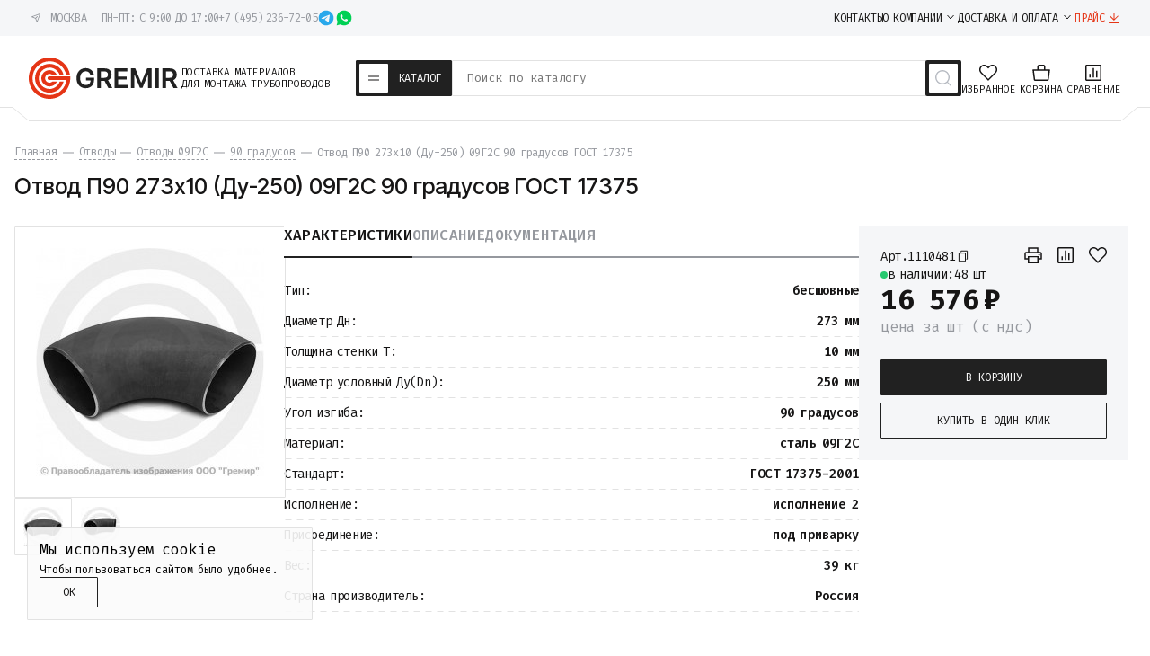

--- FILE ---
content_type: text/html; charset=utf-8
request_url: https://gremir.ru/otvody-krutoizognutye-gost-17375/otvody-09g2s-gost-17375/otvody-09g2s-90-gradusov/otvod-09g2s-90-gradusov-273h10-273-10/
body_size: 47630
content:

 
                        

    
    




    
<!DOCTYPE html>
<html lang="ru" itemscope itemtype="https://schema.org/WPHeader">
<head prefix=
    "og: http://ogp.me/ns# 
     fb: http://ogp.me/ns/fb#  
     product: http://ogp.me/ns/product#">
    
    <meta charset="UTF-8">
    <title>Отвод П90 273х10 (Ду-250) 09Г2С 90 градусов ГОСТ 17375 купить в Москве - цены в Гремир</title>
    <meta name="keywords" content="Отвод П90 273х10 (Ду-250) 09Г2С 90 градусов ГОСТ 17375">
    <meta name="description" content="Отвод П90 273х10 (Ду-250) сталь 09Г2С 90 градусов ГОСТ 17375 — склады в Москве, поставки по всей России. 10 лет на рынке. Гарантия возврата - 365 дней. Даем скидки на отводы при заказе свыше 30 т.р.">
    
    <meta name="viewport" content="width=device-width, initial-scale=1">

    <meta name="google-site-verification" content="H4M8WOcV3x8TESL2ZtX_EFrx15gZrHpHlsa1_O2UWts">
    <meta name="google-site-verification" content="J5xO_f_khRdapvGQvH24yyDGf1i85tg8mZcVtbO9PzM">

    <meta name="locale" content="ru_RU">
    
    <meta name="geo.region" content="RU-MOW">
    <meta name="geo.position" content="55.7539;37.6220">
    <meta name="ICBM" content="55.7539;37.6220">
    
    <meta name="theme-color" content="#e53516">

    <meta name="format-detection" content="telephone=no">

    <meta property="og:locale" content="ru_RU">
        <meta property="og:site_name" content="Gremir">
    
        
    
        
    <link rel="icon" href="/favicon.svg" sizes="any" type="image/svg+xml">
    
    <link rel="apple-touch-icon" href="/apple-touch-icon.png" sizes="180x180">
    
    
    
    <link rel="preconnect" href="https://fonts.googleapis.com">
    <link rel="preconnect" href="https://fonts.gstatic.com" crossorigin>
    <link href="https://fonts.googleapis.com/css2?family=Inter+Tight:ital,wght@0,100..900;1,100..900&family=Fira+Code:wght@300..700&display=swap" rel="stylesheet">

    

    <!-- css -->
    <link href="/wa-data/public/site/themes/gremir_2025/clear.css?v1.2.18.29690" rel="stylesheet" type="text/css">
    <link href="/wa-apps/shop/plugins/mprice/css/frontend-prduct.css?2.0" rel="stylesheet">
<link href="/wa-apps/shop/plugins/productsets/css/frontend.min.css?20.5.4" rel="stylesheet">
 

    <!-- js -->
    <script src="/wa-content/js/jquery/jquery-1.11.1.min.js"></script>
    <script src="/wa-content/js/jquery/jquery-migrate-1.2.1.min.js"></script>
    <script src="/wa-content/js/jquery-plugins/jquery.cookie.js"></script>
    <script defer src="/wa-data/public/site/themes/gremir_2025/js/swiper-bundle.min.js"></script>
    <script defer src="/wa-data/public/site/themes/gremir_2025/js/fancybox.umd.js"></script>
    <script defer src="/wa-data/public/site/themes/gremir_2025/js/jquery.maskedinput.min.js"></script>
    <script src="/wa-data/public/site/themes/gremir_2025/clear.js?v1.2.18.29625"></script>
    <script src="/wa-apps/shop/plugins/productsets/js/frontend.min.js?20.5.4"></script>
 

    <!-- shop app css -->
<link href="/wa-data/public/shop/themes/gremir_2025/css/clear.shop.css?v1.2.18.29669" rel="stylesheet">
<link href="/wa-data/public/shop/themes/gremir_2025/css/order.css?v=1.2.18.296" rel="stylesheet">

<!-- js -->
<script src="/wa-apps/shop/js/lazy.load.js?v10.0.2.908"></script>
<script src="/wa-data/public/shop/themes/gremir_2025/clear.shop.js?v1.2.18.29617"></script>



            <script src="/wa-content/js/jquery-plugins/jquery.retina.min.js?v3.6.0"></script>
        <script>$(window).load(function(){ $('.promo img,.product-list img,.product img,.cart img, .g-retina').retina()});</script>
    

<meta name="wa-expert-hash" content="7d9704cde8cb585c973724a5fe3db223a7aef7">


<!-- plugin hook: 'frontend_head' -->

        
    <!-- frontend_head.ecommerce-plugin -->
        <script src="/wa-content/js/jquery-plugins/jquery.cookie.js" defer></script>
<script src="/wa-apps/shop/plugins/ecommerce/assets/frontend.bundle.js?v=2.9.3" defer></script>
<script>
	(function () {
        var init_deferred = window.ecommerce_plugin_init_deferred = window.ecommerce_plugin_init_deferred || jQuery.Deferred();

		var load_deferred = window.ecommerce_plugin_load_deferred = window.ecommerce_plugin_load_deferred || jQuery.Deferred();
		var plugin_instance_init = jQuery.Deferred();

					plugin_instance_init.then(function () {
				init_deferred.resolve();
			});
		
		$(function () {
			load_deferred.then(function() {
				var ecommerce_state = {"cart_items":[],"is_admin_page":false,"currency":"RUB","cart_add_url":"\/cart\/add\/","cart_save_url":"\/cart\/save\/","cart_delete_url":"\/cart\/delete\/","order_cart_save_url":"\/order\/cart\/save\/","ecommerce_prepare_sku_detail_url":"\/ecommerce_prepare_data\/sku_detail\/","ecommerce_prepare_add_to_cart_url":"\/ecommerce_prepare_data\/add_to_cart\/","ecommerce_prepare_remove_from_cart_url":"\/ecommerce_prepare_data\/remove_from_cart\/","ecommerce_prepare_change_cart_url":"\/ecommerce_prepare_data\/change_cart\/","ecommerce_prepare_products_list":"\/ecommerce_prepare_data\/products_list\/","yandex_purchase_log_url":"\/ecommerce_datalog\/yandex_purchase\/","plugin_config":{"is_plugin_enabled":true,"is_yandex_data_sending_enabled":true,"is_yandex_data_log_enabled":false,"yandex_counter_id":"","yandex_new_order_goal_id":"198149941","is_dynamic_mytarget_remarketing_enabled":false,"is_mytarget_enabled":false,"mytarget_counter_id":"","mytarget_feed_id":"","mytarget_format_id":"MYTARGET_PRODUCT_ID"}};

				window.initEcommercePlugin(ecommerce_state);

				plugin_instance_init.resolve();

                var ecommerce_plugin = window.getEcommercePluginInstance();

                if (ecommerce_plugin._mytarget_ecommerce) {
                    if (window.location.pathname == '/') {
                        ecommerce_plugin._mytarget_ecommerce.setPageType('home');
                        ecommerce_plugin._mytarget_ecommerce.includeMytargetDynamicRemarketing();
                    }
                }
			});
		});
	})();
</script>
                    
    <!-- frontend_head.buy1click-plugin -->
        <link rel="stylesheet" href="/wa-apps/shop/plugins/buy1click/assets/frontend.bundle.css?v=1.29.8" />
    <link rel="stylesheet" href="/wa-apps/shop/plugins/buy1click/css/buy1click.css?v=1.29.8" />
    <link rel="stylesheet" href="/wa-apps/shop/plugins/buy1click/css/style__.css?v=1.29.8" />
    <script>
        window.shop_buy1click_config = {"wa_url":"\/","form_url":"\/buy1click\/form\/","update_form_url":"\/buy1click\/update_state\/","send_form_url":"\/buy1click\/send_form\/","ping_form_url":"\/buy1click\/ping_form\/","close_form_url":"\/buy1click\/close\/","send_channel_address_url":"\/buy1click\/request_channel_code\/","send_channel_code_url":"\/buy1click\/validate_channel_code\/","is_increase_plugin_enabled":false};
    </script>
    <script src="/wa-apps/shop/plugins/buy1click/assets/frontend.bundle.js?v=1.29.8" defer></script>
    <script src="/wa-apps/shop/plugins/buy1click/js/buy1click.js?v=1.29.8" defer></script>

        
    <!-- frontend_head.seofilter-plugin -->
    
        
    <!-- frontend_head.cityselect-plugin -->
    <link href='/wa-apps/shop/plugins/cityselect/css/suggestions.20.min.css?v=2.0.4' rel='stylesheet'><script src='/wa-apps/shop/plugins/cityselect/js/jquery.suggestions.20.min.js?v2.0.4'></script><link href='/wa-apps/shop/plugins/cityselect/css/frontend.min.css?v=2.0.4' rel='stylesheet'><script src='/wa-apps/shop/plugins/cityselect/js/frontend.min.js?v=2.0.4'></script><script>function init_shop_cityselect(){
shop_cityselect.location={"country":"rus","city":"\u0413\u0440\u0438\u0431\u043a\u0438","region":"50","zip":"141044","constraints_street":"","need_detect":true};
shop_cityselect.route_params={"app":"shop","_name":"\u041e\u041e\u041e \"\u0413\u0440\u0435\u043c\u0438\u0440\"","url_sku_visible":"0","regions_ssl":"","theme":"gremir_2025","theme_mobile":"gremir_2025","locale":"ru_RU","title":"\u0424\u0435\u0434\u0435\u0440\u0430\u043b\u044c\u043d\u044b\u0439 \u043f\u043e\u0441\u0442\u0430\u0432\u0449\u0438\u043a \u043c\u0430\u0442\u0435\u0440\u0438\u0430\u043b\u043e\u0432 \u0434\u043b\u044f \u0441\u0442\u0440\u043e\u0438\u0442\u0435\u043b\u044c\u0441\u0442\u0432\u0430 \u0442\u0440\u0443\u0431\u043e\u043f\u0440\u043e\u0432\u043e\u0434\u043e\u0432","meta_keywords":"\u0422\u0440\u0443\u0431\u043e\u043f\u0440\u043e\u0432\u043e\u0434\u043d\u0430\u044f \u0430\u0440\u043c\u0430\u0442\u0443\u0440\u0430, \u0437\u0430\u043f\u043e\u0440\u043d\u0430\u044f \u0430\u0440\u043c\u0430\u0442\u0443\u0440\u0430 \u0438 \u0434\u0435\u0442\u0430\u043b\u0438 \u0442\u0440\u0443\u0431\u043e\u043f\u0440\u043e\u0432\u043e\u0434\u043e\u0432","meta_description":"\u0422\u0440\u0443\u0431\u043e\u043f\u0440\u043e\u0432\u043e\u0434\u043d\u0430\u044f \u0430\u0440\u043c\u0430\u0442\u0443\u0440\u0430, \u0437\u0430\u043f\u043e\u0440\u043d\u0430\u044f \u0430\u0440\u043c\u0430\u0442\u0443\u0440\u0430 \u0438 \u0434\u0435\u0442\u0430\u043b\u0438 \u0442\u0440\u0443\u0431\u043e\u043f\u0440\u043e\u0432\u043e\u0434\u043e\u0432 \u0441\u043e \u0441\u043a\u043b\u0430\u0434\u0430 \u0432 \u041c\u043e\u0441\u043a\u0432\u0435. \u0414\u043e\u0441\u0442\u0430\u0432\u043a\u0430 \u043f\u043e \u0432\u0441\u0435\u0439 \u0420\u043e\u0441\u0441\u0438\u0438\r\n","og_title":"","og_image":"https:\/\/gremir.ru\/favicon.svg","og_video":"","og_description":"\u0422\u0440\u0443\u0431\u043e\u043f\u0440\u043e\u0432\u043e\u0434\u043d\u0430\u044f \u0430\u0440\u043c\u0430\u0442\u0443\u0440\u0430, \u0437\u0430\u043f\u043e\u0440\u043d\u0430\u044f \u0430\u0440\u043c\u0430\u0442\u0443\u0440\u0430 \u0438 \u0434\u0435\u0442\u0430\u043b\u0438 \u0442\u0440\u0443\u0431\u043e\u043f\u0440\u043e\u0432\u043e\u0434\u043e\u0432 \u0441\u043e \u0441\u043a\u043b\u0430\u0434\u0430 \u0432 \u041c\u043e\u0441\u043a\u0432\u0435. \u0414\u043e\u0441\u0442\u0430\u0432\u043a\u0430 \u043f\u043e \u0432\u0441\u0435\u0439 \u0420\u043e\u0441\u0441\u0438\u0438","og_type":"","og_url":"","url_type":"2","products_per_page":"","type_id":"0","currency":"RUB","stock_id":"v1","public_stocks":"0","drop_out_of_stock":"0","payment_id":"0","shipping_id":"0","checkout_storefront_id":"75e2dbece2eac02648966dd66270155c","regions_ignore_default_pages":{"kak-zakazat\/":false,"oplata\/":false,"polzovatelskoe-soglashenie\/":true,"optovikam\/":false,"cert\/":false,"usloviya-vozvrata-i-obmena\/":false,"garantiya\/":false,"otsrochka-platezha\/":false,"politika-konfidentsialnosti\/":false,"vakansii\/":false,"postavshchikam\/":false,"karta-sayta\/":false,"about\/":true,"reviews\/":true},"category_url":"otvody-krutoizognutye-gost-17375\/otvody-09g2s-gost-17375\/otvody-09g2s-90-gradusov","product_url":"otvod-09g2s-90-gradusov-273h10-273-10","module":"frontend","action":"product","cityselect__url":"otvody-krutoizognutye-gost-17375\/otvody-09g2s-gost-17375\/otvody-09g2s-90-gradusov\/otvod-09g2s-90-gradusov-273h10-273-10\/"};
shop_cityselect.countries=[];
shop_cityselect.iso2to3={"RU":"rus"};
shop_cityselect.language='ru';
shop_cityselect.init('b6deb5e2ebe56dcf2067a3bc12f32a673ba56fe7','/','/wa-apps/shop/plugins/cityselect/js/fancybox/','city-settlement','auto',0,1,0);
        } if (typeof shop_cityselect !== 'undefined') { init_shop_cityselect() } else { $(document).ready(function () { init_shop_cityselect() }) }</script>
        
    <!-- frontend_head.regions-plugin -->
    
<script src="/wa-apps/shop/plugins/regions/js/regions.js?v=3.1.0" defer></script>


    <link rel="stylesheet" href="/wa-apps/shop/plugins/regions/css/default.css?v=3.1.0" />
    <script src="/wa-apps/shop/plugins/regions/js/default.js?v=3.1.0" defer></script>

    <link rel="stylesheet" href="https://cdn.jsdelivr.net/npm/suggestions-jquery@22.6.0/dist/css/suggestions.min.css" />
    <script src="https://cdn.jsdelivr.net/npm/suggestions-jquery@22.6.0/dist/js/jquery.suggestions.min.js" defer></script>

<script>
    window.shop_plugins_regions = {"window_html":"<div class=\"shop-regions-window-wrapper\">\n    <div class=\"shop-regions-window-wrapper__window-wrapper\">\n        <div class=\"shop-regions-window-wrapper__window shop-regions-window \">\n            <div class=\"shop-regions-window-wrapper__close-btn shop-regions-window__close-btn\">\u2716<\/div>\n            <div class=\"shop-regions-window__header\">\u0423\u043a\u0430\u0436\u0438\u0442\u0435 \u0441\u0432\u043e\u0439 \u0433\u043e\u0440\u043e\u0434<\/div>\n            <div class=\"shop-regions-window__sub-header\"><\/div>\n            \n            \n                                        \n            \n                            \n                                                <div class=\"shop-regions-window__cities shop-regions-cities-block\">\n            <div class=\"shop-regions-cities-block__header\">\u0412\u0441\u0435 \u0433\u043e\u0440\u043e\u0434\u0430<\/div>\n                \n    <div class=\"shop-regions-cities-block__cities shop-regions-cities shop-regions-cities_letter\">\n                                    \n                    <div class=\"shop-regions-cities__column\">\n                                    <div class=\"shop-regions-cities__city-row\">\n                                                    \n                                                            <span class=\"shop-regions-cities__city-letter\">\n                                    \u0415\n                                <\/span>\n                            \n                                                                            <span\n                                class=\"shop-regions-cities__city\"\n                                data-city-id=\"8\"\n                        >\n                            \u0415\u043a\u0430\u0442\u0435\u0440\u0438\u043d\u0431\u0443\u0440\u0433\n                        <\/span>\n                    <\/div>\n                                    <div class=\"shop-regions-cities__city-row\">\n                                                    \n                                                            <span class=\"shop-regions-cities__city-letter\">\n                                    \u041a\n                                <\/span>\n                            \n                                                                            <span\n                                class=\"shop-regions-cities__city\"\n                                data-city-id=\"9\"\n                        >\n                            \u041a\u0430\u0437\u0430\u043d\u044c\n                        <\/span>\n                    <\/div>\n                                    <div class=\"shop-regions-cities__city-row\">\n                                                    \n                            \n                                                                            <span\n                                class=\"shop-regions-cities__city\"\n                                data-city-id=\"4\"\n                        >\n                            \u041a\u0440\u0430\u0441\u043d\u043e\u0434\u0430\u0440\n                        <\/span>\n                    <\/div>\n                                    <div class=\"shop-regions-cities__city-row\">\n                                                    \n                            \n                                                                            <span\n                                class=\"shop-regions-cities__city\"\n                                data-city-id=\"3\"\n                        >\n                            \u041a\u0440\u0430\u0441\u043d\u043e\u044f\u0440\u0441\u043a\n                        <\/span>\n                    <\/div>\n                            <\/div>\n                    <div class=\"shop-regions-cities__column\">\n                                    <div class=\"shop-regions-cities__city-row\">\n                                                    \n                                                            <span class=\"shop-regions-cities__city-letter\">\n                                    \u041c\n                                <\/span>\n                            \n                                                                            <span\n                                class=\"shop-regions-cities__city\"\n                                data-city-id=\"2\"\n                        >\n                            \u041c\u043e\u0441\u043a\u0432\u0430\n                        <\/span>\n                    <\/div>\n                                    <div class=\"shop-regions-cities__city-row\">\n                                                    \n                                                            <span class=\"shop-regions-cities__city-letter\">\n                                    \u041d\n                                <\/span>\n                            \n                                                                            <span\n                                class=\"shop-regions-cities__city\"\n                                data-city-id=\"6\"\n                        >\n                            \u041d\u0438\u0436\u043d\u0438\u0439 \u041d\u043e\u0432\u0433\u043e\u0440\u043e\u0434\n                        <\/span>\n                    <\/div>\n                                    <div class=\"shop-regions-cities__city-row\">\n                                                    \n                            \n                                                                            <span\n                                class=\"shop-regions-cities__city\"\n                                data-city-id=\"7\"\n                        >\n                            \u041d\u043e\u0432\u043e\u0441\u0438\u0431\u0438\u0440\u0441\u043a\n                        <\/span>\n                    <\/div>\n                                    <div class=\"shop-regions-cities__city-row\">\n                                                    \n                                                            <span class=\"shop-regions-cities__city-letter\">\n                                    \u0420\n                                <\/span>\n                            \n                                                                            <span\n                                class=\"shop-regions-cities__city\"\n                                data-city-id=\"14\"\n                        >\n                            \u0420\u043e\u0441\u0442\u043e\u0432-\u043d\u0430-\u0414\u043e\u043d\u0443\n                        <\/span>\n                    <\/div>\n                            <\/div>\n                    <div class=\"shop-regions-cities__column\">\n                                    <div class=\"shop-regions-cities__city-row\">\n                                                    \n                                                            <span class=\"shop-regions-cities__city-letter\">\n                                    \u0421\n                                <\/span>\n                            \n                                                                            <span\n                                class=\"shop-regions-cities__city\"\n                                data-city-id=\"1\"\n                        >\n                            \u0421\u0430\u043d\u043a\u0442-\u041f\u0435\u0442\u0435\u0440\u0431\u0443\u0440\u0433\n                        <\/span>\n                    <\/div>\n                                    <div class=\"shop-regions-cities__city-row\">\n                                                    \n                                                            <span class=\"shop-regions-cities__city-letter\">\n                                    \u0423\n                                <\/span>\n                            \n                                                                            <span\n                                class=\"shop-regions-cities__city\"\n                                data-city-id=\"13\"\n                        >\n                            \u0423\u0444\u0430\n                        <\/span>\n                    <\/div>\n                                    <div class=\"shop-regions-cities__city-row\">\n                                                    \n                                                            <span class=\"shop-regions-cities__city-letter\">\n                                    \u0427\n                                <\/span>\n                            \n                                                                            <span\n                                class=\"shop-regions-cities__city\"\n                                data-city-id=\"5\"\n                        >\n                            \u0427\u0435\u043b\u044f\u0431\u0438\u043d\u0441\u043a\n                        <\/span>\n                    <\/div>\n                            <\/div>\n                <div class=\"shop-regions-cities__not-found-text\">\n            \u0413\u043e\u0440\u043e\u0434 \u043d\u0435 \u043d\u0430\u0439\u0434\u0435\u043d\n        <\/div>\n    <\/div>\n\n        <\/div>\n    \n                                    \n    <div class=\"shop-regions-window__all-cities shop-regions-cities \">\n                \n                    <div class=\"shop-regions-cities__column\">\n                                    <div class=\"shop-regions-cities__city-row\">\n                                                <span\n                                class=\"shop-regions-cities__city\"\n                                data-city-id=\"8\"\n                        >\n                            \u0415\u043a\u0430\u0442\u0435\u0440\u0438\u043d\u0431\u0443\u0440\u0433\n                        <\/span>\n                    <\/div>\n                                    <div class=\"shop-regions-cities__city-row\">\n                                                <span\n                                class=\"shop-regions-cities__city\"\n                                data-city-id=\"9\"\n                        >\n                            \u041a\u0430\u0437\u0430\u043d\u044c\n                        <\/span>\n                    <\/div>\n                                    <div class=\"shop-regions-cities__city-row\">\n                                                <span\n                                class=\"shop-regions-cities__city\"\n                                data-city-id=\"4\"\n                        >\n                            \u041a\u0440\u0430\u0441\u043d\u043e\u0434\u0430\u0440\n                        <\/span>\n                    <\/div>\n                                    <div class=\"shop-regions-cities__city-row\">\n                                                <span\n                                class=\"shop-regions-cities__city\"\n                                data-city-id=\"3\"\n                        >\n                            \u041a\u0440\u0430\u0441\u043d\u043e\u044f\u0440\u0441\u043a\n                        <\/span>\n                    <\/div>\n                                    <div class=\"shop-regions-cities__city-row\">\n                                                <span\n                                class=\"shop-regions-cities__city\"\n                                data-city-id=\"2\"\n                        >\n                            \u041c\u043e\u0441\u043a\u0432\u0430\n                        <\/span>\n                    <\/div>\n                                    <div class=\"shop-regions-cities__city-row\">\n                                                <span\n                                class=\"shop-regions-cities__city\"\n                                data-city-id=\"6\"\n                        >\n                            \u041d\u0438\u0436\u043d\u0438\u0439 \u041d\u043e\u0432\u0433\u043e\u0440\u043e\u0434\n                        <\/span>\n                    <\/div>\n                                    <div class=\"shop-regions-cities__city-row\">\n                                                <span\n                                class=\"shop-regions-cities__city\"\n                                data-city-id=\"7\"\n                        >\n                            \u041d\u043e\u0432\u043e\u0441\u0438\u0431\u0438\u0440\u0441\u043a\n                        <\/span>\n                    <\/div>\n                                    <div class=\"shop-regions-cities__city-row\">\n                                                <span\n                                class=\"shop-regions-cities__city\"\n                                data-city-id=\"14\"\n                        >\n                            \u0420\u043e\u0441\u0442\u043e\u0432-\u043d\u0430-\u0414\u043e\u043d\u0443\n                        <\/span>\n                    <\/div>\n                                    <div class=\"shop-regions-cities__city-row\">\n                                                <span\n                                class=\"shop-regions-cities__city\"\n                                data-city-id=\"1\"\n                        >\n                            \u0421\u0430\u043d\u043a\u0442-\u041f\u0435\u0442\u0435\u0440\u0431\u0443\u0440\u0433\n                        <\/span>\n                    <\/div>\n                                    <div class=\"shop-regions-cities__city-row\">\n                                                <span\n                                class=\"shop-regions-cities__city\"\n                                data-city-id=\"13\"\n                        >\n                            \u0423\u0444\u0430\n                        <\/span>\n                    <\/div>\n                                    <div class=\"shop-regions-cities__city-row\">\n                                                <span\n                                class=\"shop-regions-cities__city\"\n                                data-city-id=\"5\"\n                        >\n                            \u0427\u0435\u043b\u044f\u0431\u0438\u043d\u0441\u043a\n                        <\/span>\n                    <\/div>\n                            <\/div>\n                <div class=\"shop-regions-cities__not-found-text\">\n            \u0413\u043e\u0440\u043e\u0434 \u043d\u0435 \u043d\u0430\u0439\u0434\u0435\u043d\n        <\/div>\n    <\/div>\n\n                    <\/div>\n    <\/div>\n<\/div>","settings":{"dadata_token":"","switch_to_unregistered_city_enabled":false}};
</script>
        
    <!-- frontend_head.productsets-plugin -->
    <script>(function ($) {$(function ($) {$.productsets.init({PLUGIN_URL: '/wa-apps/shop/plugins/productsets/',urls: {"buy":"\/productsets\/buy\/","load":"\/productsets\/load\/","getProductSkus":"\/productsets\/getProductSkus\/","cartPage":"\/cart\/"},currency: {"code":"RUB","sign":"\u0440.","sign_html":"\u20bd","sign_position":1,"sign_delim":" ","decimal_point":",","frac_digits":"2","thousands_sep":" "},attr: {sliderArrow: 'data-productsets-bsa',sliderWrapArrow: 'data-productsets-bsab',skusPopupBundleBlock: 'data-productsets-spbb',skusPopupBundleHeader: 'data-productsets-sphb',skusPopupBundleClose: 'data-productsets-spclb',skusPopupBundleContent: 'data-productsets-spcb',skusPopupUserBundleBlock: 'data-productsets-spbu',skusPopupUserBundleClose: 'data-productsets-spclu',skusPopupUserBundleHeader: 'data-productsets-sphu',skusPopupUserBundleContent: 'data-productsets-spcu',successPopupBundleBlock: 'data-productsets-sucpbb',successPopupContentBundle: 'data-productsets-sucpcb',successPopupTickBundle: 'data-productsets-sucptb',successPopupLinkBundle: 'data-productsets-sucplb',successPopupButtonBundle: 'data-productsets-sucpbutb',successPopupCloseBundle: 'data-productsets-sucpclb',successPopupCloseUserBundle: 'data-productsets-sucpclu',successPopupButtonUserBundle: 'data-productsets-sucpbutu',successPopupLinkUserBundle: 'data-productsets-sucplu',successPopupTickUserBundle: 'data-productsets-sucptu',successPopupContentUserBundle: 'data-productsets-sucpcu',successPopupUserBundleBlock: 'data-productsets-sucpbu'},localeStrings: {"":"project-id-version: shop/plugins/productsets\npot-creation-date: 2020-01-28T19:00:32.705Z\nlast-translator: shop/plugins/productsets\nlanguage-team: shop/plugins/productsets\nmime-version: 1.0\ncontent-type: text/plain; charset=utf-8\ncontent-transfer-encoding: 8bit\nplural-forms: nplurals=3; plural=((((n%10)==1)&&((n%100)!=11))?(0):(((((n%10)>=2)&&((n%10)<=4))&&(((n%100)<10)||((n%100)>=20)))?(1):2));\n","The set is empty":"Набор пустой","Something wrong!":"Что-то пошло не так!","Products has been successfully added to the cart":"Товары были успешно добавлены в корзину","Continue shopping":"Продолжить покупки","Proceed to checkout":"Оформить заказ","Select product sku":"Выбрать вариант товара","1 product":["{n} товар","{n} товара","{n} товаров"],"This product is already selected":"Товар уже выбран","Product with the selected option combination is not available for purchase":"Товар с выбранными характеристиками не доступен для заказа","Minimal quantity of products is":"Минимальное количество товаров","Maximal quantity of products is":"Максимальное количество товаров","Select another product":"Выберите другой товар","delete":"удалить"}
,locale: "ru_RU"})});})(jQuery)</script>
        
    <!-- frontend_head.ordercall-plugin -->
        <link rel="stylesheet" href="/wa-apps/shop/plugins/ordercall/css/fonts.css?v=1.20.4" />

<link rel="stylesheet" href="/wa-apps/shop/plugins/ordercall/css/frontend.css?v=1.20.4" />

    <script src="/wa-apps/shop/plugins/ordercall/js/vendors/formstyler.js" defer></script>
<script src="/wa-apps/shop/plugins/ordercall/assets/frontend.bundle.js?v=1.20.4" defer></script>

<script>
    window.shopOrdercallStaticUrl = "\/";
    window.shopOrdercallActionUrl = "https:\/\/gremir.ru\/ordercall-new-order\/";
    window.shopOrdercallConfig = {"plugin_enable":"1","fixed_9_in_mask":1,"yandex":[],"google":[],"form_tag_class":".call-back-button, #call-back-button, .js-link-call","form_title":"\u0417\u0430\u043a\u0430\u0437 \u043e\u0431\u0440\u0430\u0442\u043d\u043e\u0433\u043e \u0437\u0432\u043e\u043d\u043a\u0430 c \u0441\u0430\u0439\u0442\u0430","form_text":"","form_fields":[{"active":1,"type":"text_name","title":"\u0418\u043c\u044f","required":0,"is_unique":1},{"active":1,"type":"tel","title":"\u0422\u0435\u043b\u0435\u0444\u043e\u043d","mask":"+7 (###)###-##-##","required":1,"is_unique":1},{"title":"\u041f\u0440\u043e\u0438\u0437\u0432\u043e\u043b\u044c\u043d\u044b\u0439 \u0442\u0435\u043a\u0441\u0442","type":"text_html","text":"\u041d\u0430\u0436\u0438\u043c\u0430\u044f \u043d\u0430 \u043a\u043d\u043e\u043f\u043a\u0443 \u0417\u0430\u043a\u0430\u0437\u0430\u0442\u044c \u0437\u0432\u043e\u043d\u043e\u043a, \u0441\u043e\u0433\u043b\u0430\u0448\u0430\u044e\u0441\u044c \u0441 <a href=\"\/politika-konfidentsialnosti\/\" target=\"_blank\">\u043f\u043e\u043b\u0438\u0442\u0438\u043a\u043e\u0439 \u043e\u0431\u0440\u0430\u0431\u043e\u0442\u043a\u0438 \u0434\u0430\u043d\u043d\u044b\u0445<\/a>","is_unique":0},{"title":"Captcha","type":"captcha","is_unique":1}],"form_topics":[],"form_button":"\u0417\u0430\u043a\u0430\u0437\u0430\u0442\u044c \u0437\u0432\u043e\u043d\u043e\u043a","form_color_button":"#D70307","form_color_button_opacity":"1","form_color_text":"#ffffff","form_color_text_opacity":"1","form_text_success":"<p>\u041d\u0430\u0448 \u043e\u043f\u0435\u0440\u0430\u0442\u043e\u0440 \u0441\u0432\u044f\u0436\u0435\u0442\u0441\u044f \u0441 \u0432\u0430\u043c\u0438 \u0432 \u0431\u043b\u0438\u0436\u0430\u0439\u0448\u0435\u0435 \u0432\u0440\u0435\u043c\u044f<br><\/p>","photo":"","smart_button_mobile_is_enabled":"1","bot_fields":[{"type":"tel","name":"tel","value":"","label":"\u041d\u0435 \u0437\u0430\u043f\u043e\u043b\u043d\u044f\u0442\u044c"},{"type":"text","name":"name","value":"Ordercall","label":"\u041d\u0435 \u0437\u0430\u043f\u043e\u043b\u043d\u044f\u0442\u044c"},{"type":"email","name":"email","value":"","label":"\u041d\u0435 \u0437\u0430\u043f\u043e\u043b\u043d\u044f\u0442\u044c"},{"type":"text","name":"comment","value":"3bae334fa9c026ea7272d3613957cca4","label":"\u041d\u0435 \u0437\u0430\u043f\u043e\u043b\u043d\u044f\u0442\u044c"}],"form_html":"<style>.oc-modal.success .oc-form__result {background: #8cc152;opacity: 1;color: #ffffff;}.oc-modal.success .oc-form__result a {color: #ffffff;}.oc-modal.error .oc-form__result {background: #ed5454;opacity: 1;color: #ffffff;}.oc-modal.success .oc-btn-close{border-color: #ffffff;}.oc-modal.success .oc-modal__close {color: #ffffff;}.oc-modal.error .oc-btn-close{border-color: #ffffff;}.oc-modal.error .oc-btn-close{color: #ffffff;}.jq-checkbox.checked .jq-checkbox__div {background: #D70307;}<\/style><div id=\"oc\" class=\"oc-modal\"><div class=\"oc-form__result\"><div id=\"oc-result-zagl\"><\/div><div id=\"oc-result-content\"><\/div><span class=\"oc-btn oc-btn-close\">\u0417\u0430\u043a\u0440\u044b\u0442\u044c<\/span><\/div><button class=\"oc-modal__close\" type=\"button\">\u00d7<\/button><div id=\"oc-modal-content\"><div class=\"form-zagl\">\u0417\u0430\u043a\u0430\u0437 \u043e\u0431\u0440\u0430\u0442\u043d\u043e\u0433\u043e \u0437\u0432\u043e\u043d\u043a\u0430 c \u0441\u0430\u0439\u0442\u0430<\/div><form action=\"https:\/\/gremir.ru\/ordercall-new-order\/\" class=\"oc-form\" method=\"post\"><div class=\"form-body\"><div class=\"oc-form__field oc-form__field-check\"><input type=\"tel\" class=\"oc-form__control\" name=\"oc_check[tel]\" value=\"\" title=\"\"><label>\u041d\u0435 \u0437\u0430\u043f\u043e\u043b\u043d\u044f\u0442\u044c<\/label><\/div><div class=\"oc-form__field oc-form__field-check\"><input type=\"text\" class=\"oc-form__control\" name=\"oc_check[name]\" value=\"Ordercall\" title=\"\"><label>\u041d\u0435 \u0437\u0430\u043f\u043e\u043b\u043d\u044f\u0442\u044c<\/label><\/div><div class=\"oc-form__field oc-form__field-check\"><input type=\"email\" class=\"oc-form__control\" name=\"oc_check[email]\" value=\"\" title=\"\"><label>\u041d\u0435 \u0437\u0430\u043f\u043e\u043b\u043d\u044f\u0442\u044c<\/label><\/div><div class=\"oc-form__field oc-form__field-check\"><input type=\"text\" class=\"oc-form__control\" name=\"oc_check[comment]\" value=\"3bae334fa9c026ea7272d3613957cca4\" title=\"\"><label>\u041d\u0435 \u0437\u0430\u043f\u043e\u043b\u043d\u044f\u0442\u044c<\/label><\/div><div class=\"oc-form__field\"><input class=\"oc-form__control ordercall-insert-username\" type=\"text\" name=\"oc[text_name]\" title=\"\" value=\"\"><label class=\"oc-form__field-title\">\u0418\u043c\u044f<\/label><\/div><div class=\"oc-form__field\" data-error=\"\u043d\u0435 \u0437\u0430\u043f\u043e\u043b\u043d\u0435\u043d\u043e \u043e\u0431\u044f\u0437\u0430\u0442\u0435\u043b\u044c\u043d\u043e\u0435 \u043f\u043e\u043b\u0435\"><input class=\"oc-form__control ordercall-insert-userphone\" type=\"tel\" name=\"oc[tel]\" title=\"\" value=\"\"  required><label class=\"oc-form__field-title\">\u0422\u0435\u043b\u0435\u0444\u043e\u043d <span class=\"r_star\">*<\/span><\/label><\/div><div class=\"oc-form__field oc-form__field_text oc-form__field-untitled\">\u041d\u0430\u0436\u0438\u043c\u0430\u044f \u043d\u0430 \u043a\u043d\u043e\u043f\u043a\u0443 \u0417\u0430\u043a\u0430\u0437\u0430\u0442\u044c \u0437\u0432\u043e\u043d\u043e\u043a, \u0441\u043e\u0433\u043b\u0430\u0448\u0430\u044e\u0441\u044c \u0441 <a href=\"\/politika-konfidentsialnosti\/\" target=\"_blank\">\u043f\u043e\u043b\u0438\u0442\u0438\u043a\u043e\u0439 \u043e\u0431\u0440\u0430\u0431\u043e\u0442\u043a\u0438 \u0434\u0430\u043d\u043d\u044b\u0445<\/a><\/div><div class=\"oc-form__field oc-form__captcha ordercall-add-captcha\"><\/div><\/div><a href=\"#\" class=\"oc-btn oc-btn-accept\"style=\"background: #D70307;opacity: 1;color: #ffffff;\">\u0417\u0430\u043a\u0430\u0437\u0430\u0442\u044c \u0437\u0432\u043e\u043d\u043e\u043a<\/a><\/form><\/div><\/div>","button_html":"","button_bot_hash":"ea9609f5e5c600cb10c188bdd7869bed"};
    window.wa_ordercall_userdata = {"wa_captcha":"<script>\n    (function() {\n\n        \n\n        window.onloadWaRecaptchaCallback = function() {\n            var sitekey = \"6Ld6ak0cAAAAAD59O72v-bjwjl5XrP6XDdtOz3sU\";\n            if (!window.grecaptcha) return;\n            $('.g-recaptcha:not(.initialized)').each(function() {\n                var wrapper = $(this).addClass('initialized');\n                var widget_id = grecaptcha.render(wrapper[0], { sitekey: sitekey });\n                wrapper.siblings('.wa-captcha-refresh, .wa-captcha-img').click(function() {\n                    var new_wrapper = $('<div class=\"g-recaptcha\"><\/div>');\n                    wrapper.after(new_wrapper);\n                    wrapper.remove();\n                    new_wrapper = new_wrapper.addClass('initialized');\n                    widget_id = grecaptcha.render(new_wrapper[0], { sitekey: sitekey });\n                    wrapper = new_wrapper;\n                    return false;\n                });\n            });\n            $(window).trigger('wa_recaptcha_loaded');\n        };\n\n        $(function() {\n            if (window.grecaptcha) {\n                window.onloadWaRecaptchaCallback();\n            } else {\n                $.getScript(\"https:\/\/www.google.com\/recaptcha\/api.js?render=explicit&onload=onloadWaRecaptchaCallback\");\n            }\n        });\n    })();\n<\/script>\n<div class=\"wa-captcha wa-recaptcha\">\n    <a class=\"wa-captcha-refresh wa-captcha-img\" style=\"display:none;\"><\/a>\n    <div class=\"g-recaptcha\"><\/div>\n<\/div>\n","wa_user_name":false,"wa_user_phone":"","wa_user_email":""};
</script>

        
    <!-- frontend_head.productgroup-plugin -->
    
        
    <!-- frontend_head.metarobots-plugin -->
    
        
    <!-- frontend_head.seolinkcanonical-plugin -->
    
        
    <!-- frontend_head.seoredirect-plugin -->
    


    <meta property="og:type" content="website">
<meta property="og:title" content="Отвод П90 273х10 (Ду-250) 09Г2С 90 градусов ГОСТ 17375 купить в Москве - цены в Гремир">
<meta property="og:description" content="Отвод П90 273х10 (Ду-250) сталь 09Г2С 90 градусов ГОСТ 17375 — склады в Москве, поставки по всей России. 10 лет на рынке. Гарантия возврата - 365 дней. Даем скидки на отводы при заказе свыше 30 т.р.">
<meta property="og:image" content="https://gremir.ru/wa-data/public/shop/products/04/02/10204/images/18217/18217.750x0.jpg">
<meta property="og:url" content="https://gremir.ru/otvody-krutoizognutye-gost-17375/otvody-09g2s-gost-17375/otvody-09g2s-90-gradusov/otvod-09g2s-90-gradusov-273h10-273-10/">
<meta property="product:price:amount" content="16576">
<meta property="product:price:currency" content="RUB">
<meta name="yandex-verification" content="6c69467fd6131305">
<meta name="yandex-verification" content="8dddf075ca6caeb7">
<meta name="yandex-verification" content="218694ce50aa411d">
<meta name="yandex-verification" content="6ebd3b609b1c438a">
<meta name="yandex-verification" content="95f9e1a495298aa6"> 

    
    <link href="/wa-data/public/site/themes/gremir_2025/adaptive.css?v1.2.18.29625" rel="stylesheet" type="text/css">

</head>

<body class="
                                                            ">

    <svg width="0" height="0" class="hidden">


  <symbol fill="none" xmlns="http://www.w3.org/2000/svg" viewBox="0 0 16 16" id="arrow-right-16">
    <path d="M9 3L8.285 3.6965L12.075 7.5H2V8.5H12.075L8.285 12.2865L9 13L14 8L9 3Z" fill="currentColor"></path>
  </symbol>


  <symbol fill="none" xmlns="http://www.w3.org/2000/svg" viewBox="0 0 16 16" id="arrow-left-16">
    <path d="M7 3L7.715 3.6965L3.925 7.5H14V8.5H3.925L7.715 12.2865L7 13L2 8L7 3Z" fill="currentColor"></path>
  </symbol>


<symbol fill="none" xmlns="http://www.w3.org/2000/svg" viewBox="0 0 16 16" id="location">
  <path d="M12.884 3.121a.417.417 0 0 0-.438-.095L3.27 6.359a.417.417 0 0 0 0 .779l4.005 1.6 1.602 4A.417.417 0 0 0 9.25 13a.417.417 0 0 0 .384-.275l3.337-9.166a.416.416 0 0 0-.088-.438Zm-3.633 8.296L8.087 8.5l1.998-1.995-.588-.588-2.015 2.012L4.58 6.75l7.313-2.637-2.64 7.304Z" fill="currentColor"></path>  
</symbol>
<symbol fill="none" xmlns="http://www.w3.org/2000/svg" viewBox="0 0 16 16" id="arrow-down-16">
<path d="M4.5 5L8 9L11.5 5" stroke="currentColor"></path>
</symbol>

  <symbol fill="none" xmlns="http://www.w3.org/2000/svg" viewBox="0 0 16 16" id="arrow-up-16">
    <path d="M4.5 10L8 6L11.5 10" stroke="currentColor"></path>
  </symbol>

    <symbol fill="none" xmlns="http://www.w3.org/2000/svg" viewBox="0 0 16 16" id="close">
      <rect x="3.4043" y="11.8887" width="12" height="1" transform="rotate(-45 3.4043 11.8887)" fill="currentColor"></rect>
      <rect x="4.11035" y="3.40332" width="12" height="1" transform="rotate(45 4.11035 3.40332)" fill="currentColor"></rect>
    </symbol>
    <symbol fill="none" xmlns="http://www.w3.org/2000/svg" viewBox="0 0 16 16" id="menu">
      <rect x="2" y="5.5" width="12" height="1" fill="currentColor"></rect>
      <rect x="2" y="9.5" width="12" height="1" fill="currentColor"></rect>
    </symbol>
    <symbol xmlns="http://www.w3.org/2000/svg" viewBox="0 0 1024 1024" id="download">
        <path fill="currentColor" d="M160 832h704a32 32 0 110 64H160a32 32 0 110-64zm384-253.696l236.288-236.352 45.248 45.248L508.8 704 192 387.2l45.248-45.248L480 584.704V128h64v450.304z"></path>
    </symbol>
    <symbol fill="none" xmlns="http://www.w3.org/2000/svg" viewBox="0 0 24 24" id="whatsapp">
        <path d="M2.00401 22L3.35601 17.032C2.46515 15.5049 1.99711 13.768 2.00001 12C2.00001 6.477 6.47701 2 12 2C17.523 2 22 6.477 22 12C22 17.523 17.523 22 12 22C10.2328 22.0029 8.49667 21.5352 6.97001 20.645L2.00401 22ZM8.39101 7.308C8.26188 7.31602 8.13569 7.35003 8.02001 7.408C7.91153 7.46943 7.81251 7.54622 7.72601 7.636C7.60601 7.749 7.53801 7.847 7.46501 7.942C7.09542 8.423 6.89662 9.01342 6.90001 9.62C6.90201 10.11 7.03001 10.587 7.23001 11.033C7.63901 11.935 8.31201 12.89 9.20101 13.775C9.41501 13.988 9.62401 14.202 9.84901 14.401C10.9524 15.3725 12.2673 16.073 13.689 16.447L14.258 16.534C14.443 16.544 14.628 16.53 14.814 16.521C15.1053 16.506 15.3896 16.4271 15.647 16.29C15.813 16.202 15.891 16.158 16.03 16.07C16.03 16.07 16.073 16.042 16.155 15.98C16.29 15.88 16.373 15.809 16.485 15.692C16.568 15.606 16.64 15.505 16.695 15.39C16.773 15.227 16.851 14.916 16.883 14.657C16.907 14.459 16.9 14.351 16.897 14.284C16.893 14.177 16.804 14.066 16.707 14.019L16.125 13.758C16.125 13.758 15.255 13.379 14.724 13.137C14.668 13.1126 14.608 13.0987 14.547 13.096C14.4786 13.089 14.4095 13.0967 14.3443 13.1186C14.2791 13.1405 14.2193 13.1761 14.169 13.223V13.221C14.164 13.221 14.097 13.278 13.374 14.154C13.3325 14.2098 13.2754 14.2519 13.2098 14.2751C13.1443 14.2982 13.0733 14.3013 13.006 14.284C12.9409 14.2666 12.877 14.2445 12.815 14.218C12.691 14.166 12.648 14.146 12.563 14.109L12.558 14.107C11.9859 13.8572 11.4562 13.5198 10.988 13.107C10.862 12.997 10.745 12.877 10.625 12.761C10.2316 12.3842 9.88873 11.958 9.60501 11.493L9.54601 11.398C9.50364 11.3342 9.46937 11.2653 9.44401 11.193C9.40601 11.046 9.50501 10.928 9.50501 10.928C9.50501 10.928 9.74801 10.662 9.86101 10.518C9.9551 10.3983 10.0429 10.2738 10.124 10.145C10.242 9.955 10.279 9.76 10.217 9.609C9.93701 8.925 9.64701 8.244 9.34901 7.568C9.29001 7.434 9.11501 7.338 8.95601 7.319C8.90201 7.313 8.84801 7.307 8.79401 7.303C8.65972 7.29633 8.52515 7.29866 8.39101 7.308Z" fill="currentColor"></path>
    </symbol>    
    <symbol fill="none" xmlns="http://www.w3.org/2000/svg" viewBox="0 0 24 24" id="telegram">
          <path fill-rule="evenodd" clip-rule="evenodd" d="M22 12C22 17.5228 17.5228 22 12 22C6.47715 22 2 17.5228 2 12C2 6.47715 6.47715 2 12 2C17.5228 2 22 6.47715 22 12ZM16.7688 8.50284C16.8555 7.52019 15.8151 7.92481 15.8151 7.92481C15.0468 8.242 14.2544 8.56434 13.4535 8.89016C10.9704 9.90033 8.40502 10.944 6.2197 11.9711C5.03473 12.4046 5.72837 12.8381 5.72837 12.8381L7.60699 13.4161C8.47404 13.6763 8.93647 13.3872 8.93647 13.3872L12.9827 10.6416C14.4278 9.65891 14.081 10.4682 13.7342 10.815L10.6995 13.7052C10.237 14.1098 10.4683 14.4566 10.6706 14.63C11.2439 15.1345 12.6542 16.0575 13.27 16.4606C13.4304 16.5655 13.5369 16.6352 13.5607 16.6531C13.7053 16.7687 14.4856 17.289 15.0058 17.1734C15.5261 17.0578 15.5839 16.393 15.5839 16.393L16.2775 11.8554C16.3816 11.0676 16.5009 10.3104 16.5962 9.7056C16.6862 9.1345 16.7548 8.69936 16.7688 8.50284Z" fill="currentColor"></path>
    </symbol>
    
      <symbol fill="none" xmlns="http://www.w3.org/2000/svg" viewBox="0 0 24 24" id="heart">
        <path d="M16.6063 4.44C17.1262 4.43956 17.641 4.54377 18.1205 4.74654C18.6 4.9493 19.0345 5.24653 19.3986 5.6208C20.1487 6.3886 20.5692 7.42307 20.5692 8.5008C20.5692 9.57853 20.1487 10.613 19.3986 11.3808L12 18.9336L4.60143 11.3808C3.85128 10.613 3.43079 9.57853 3.43079 8.5008C3.43079 7.42307 3.85128 6.3886 4.60143 5.6208C4.96571 5.2468 5.40026 4.94972 5.87969 4.74693C6.35912 4.54414 6.87383 4.43969 7.39375 4.43969C7.91366 4.43969 8.42837 4.54414 8.9078 4.74693C9.38724 4.94972 9.82178 5.2468 10.1861 5.6208L12 7.4928L13.8068 5.6352C14.1698 5.25647 14.6047 4.95542 15.0857 4.75006C15.5668 4.5447 16.0839 4.43925 16.6063 4.44ZM16.6063 3C15.8961 2.9994 15.193 3.14174 14.5382 3.41868C13.8833 3.69563 13.2899 4.1016 12.7927 4.6128L12 5.4192L11.2073 4.6128C10.7095 4.10253 10.1159 3.69726 9.4612 3.42062C8.80646 3.14398 8.10365 3.00151 7.39375 3.00151C6.68384 3.00151 5.98103 3.14398 5.3263 3.42062C4.67156 3.69726 4.078 4.10253 3.5802 4.6128C2.56745 5.65221 2 7.05098 2 8.508C2 9.96502 2.56745 11.3638 3.5802 12.4032L12 21L20.4198 12.4032C21.4326 11.3638 22 9.96502 22 8.508C22 7.05098 21.4326 5.65221 20.4198 4.6128C19.9221 4.10225 19.3286 3.6967 18.6739 3.41981C18.0191 3.14291 17.3163 3.0002 16.6063 3Z" fill="currentColor"></path>
      </symbol>
    <symbol fill="none" xmlns="http://www.w3.org/2000/svg" viewBox="0 0 24 24" id="heart-fill">
      <path d="M16.606 3c-.71 0-1.413.142-2.068.419a5.3 5.3 0 0 0-1.745 1.194L12 5.419l-.793-.806A5.35 5.35 0 0 0 9.461 3.42a5.31 5.31 0 0 0-5.88 1.192A5.58 5.58 0 0 0 2 8.508c0 1.457.567 2.856 1.58 3.895L12 21l8.42-8.597A5.58 5.58 0 0 0 22 8.508a5.58 5.58 0 0 0-1.58-3.895 5.35 5.35 0 0 0-1.746-1.193A5.3 5.3 0 0 0 16.606 3" fill="currentColor"/>
    </symbol>
      <symbol fill="none" xmlns="http://www.w3.org/2000/svg" viewBox="0 0 24 24" id="loupe">
        <path fill-rule="evenodd" clip-rule="evenodd" d="M11 17.5882C14.6386 17.5882 17.5882 14.6386 17.5882 11C17.5882 7.36142 14.6386 4.41176 11 4.41176C7.36142 4.41176 4.41176 7.36142 4.41176 11C4.41176 14.6386 7.36142 17.5882 11 17.5882ZM11 19C15.4183 19 19 15.4183 19 11C19 6.58172 15.4183 3 11 3C6.58172 3 3 6.58172 3 11C3 15.4183 6.58172 19 11 19Z" fill="currentColor"></path>
        <path fill-rule="evenodd" clip-rule="evenodd" d="M19.9992 20.9482L15.5255 16.4745L16.4745 15.5255L20.9482 19.9992C21.2103 20.2612 21.2103 20.6861 20.9482 20.9482C20.6861 21.2103 20.2612 21.2103 19.9992 20.9482Z" fill="currentColor"></path>
      </symbol>
      <symbol fill="none" xmlns="http://www.w3.org/2000/svg" viewBox="0 0 24 24" id="basket">
        <path d="M21.5707 8.5125C21.5003 8.43018 21.4129 8.36408 21.3145 8.31877C21.2161 8.27345 21.109 8.24999 21.0007 8.25H16.5007V5.25C16.5007 4.65326 16.2636 4.08097 15.8417 3.65901C15.4197 3.23705 14.8474 3 14.2507 3H9.75068C9.15394 3 8.58165 3.23705 8.15969 3.65901C7.73773 4.08097 7.50068 4.65326 7.50068 5.25V8.25H3.00068C2.89196 8.24877 2.78428 8.27119 2.68509 8.31571C2.5859 8.36022 2.49757 8.42578 2.42623 8.50782C2.35489 8.58986 2.30224 8.68643 2.27193 8.79084C2.24161 8.89526 2.23437 9.00501 2.25068 9.1125L3.66068 19.725C3.71492 20.0827 3.89661 20.4087 4.17225 20.643C4.4479 20.8773 4.79893 21.0041 5.16068 21H18.8557C19.2174 21.0041 19.5685 20.8773 19.8441 20.643C20.1198 20.4087 20.3014 20.0827 20.3557 19.725L21.7507 9.1125C21.7657 9.00543 21.7574 8.89637 21.7263 8.79281C21.6953 8.68925 21.6422 8.59363 21.5707 8.5125ZM9.00068 5.25C9.00068 5.05109 9.0797 4.86032 9.22035 4.71967C9.361 4.57902 9.55177 4.5 9.75068 4.5H14.2507C14.4496 4.5 14.6404 4.57902 14.781 4.71967C14.9217 4.86032 15.0007 5.05109 15.0007 5.25V8.25H9.00068V5.25ZM18.8557 19.5H5.14568L3.87818 9.75H20.1232L18.8557 19.5Z" fill="currentColor"></path>
      </symbol>
      <symbol fill="none" xmlns="http://www.w3.org/2000/svg" viewBox="0 0 24 24" id="compare">
        <path d="M19.5 3H4.5C3.67155 3 3 3.67155 3 4.5V19.5C3 20.3284 3.67155 21 4.5 21H19.5C20.3284 21 21 20.3284 21 19.5V4.5C21 3.67155 20.3284 3 19.5 3ZM4.5 19.5V4.5H19.5V19.5H4.5Z" fill="currentColor"></path>
        <path fill-rule="evenodd" clip-rule="evenodd" d="M11.25 17.25V6.75H12.75V17.25H11.25Z" fill="currentColor"></path>
        <path fill-rule="evenodd" clip-rule="evenodd" d="M15 17.25V9.75H16.5V17.25H15Z" fill="currentColor"></path>
        <path fill-rule="evenodd" clip-rule="evenodd" d="M7.5 17.25V13.125H9V17.25H7.5Z" fill="currentColor"></path>
      </symbol>  

  <symbol fill="none" xmlns="http://www.w3.org/2000/svg" viewBox="0 0 24 24" id="compare-fill">
    <rect x="4" y="4" width="16" height="16" fill="#E53516"></rect>
    <path d="M19.5 3H4.5C3.67155 3 3 3.67155 3 4.5V19.5C3 20.3284 3.67155 21 4.5 21H19.5C20.3284 21 21 20.3284 21 19.5V4.5C21 3.67155 20.3284 3 19.5 3ZM4.5 19.5V4.5H19.5V19.5H4.5Z" fill="#E53516"></path>
    <path fill-rule="evenodd" clip-rule="evenodd" d="M11.25 17.25V6.75H12.75V17.25H11.25Z" fill="white"></path>
    <path fill-rule="evenodd" clip-rule="evenodd" d="M15 17.25V9.75H16.5V17.25H15Z" fill="white"></path>
    <path fill-rule="evenodd" clip-rule="evenodd" d="M7.5 17.25V13.125H9V17.25H7.5Z" fill="white"></path>
  </symbol>     

        <symbol fill="none" xmlns="http://www.w3.org/2000/svg" viewBox="0 0 24 24" id="arrow-left-24">
          <path d="M16 20L7 12L16 4" stroke="currentColor" stroke-width="1.5"></path>
        </symbol>
        <symbol fill="none" xmlns="http://www.w3.org/2000/svg" viewBox="0 0 24 24" id="arrow-right-24">
          <path d="M8 20L17 12L8 4" stroke="currentColor" stroke-width="1.5"></path>
        </symbol>

        
  <symbol fill="none" xmlns="http://www.w3.org/2000/svg" viewBox="0 0 24 24" id="close-24">
    <rect x="3.19238" y="19.7773" width="23.4983" height="1.5" transform="rotate(-45 3.19238 19.7773)" fill="currentColor"></rect>
    <rect x="4.19238" y="3.16211" width="23.4983" height="1.5" transform="rotate(45 4.19238 3.16211)" fill="currentColor"></rect>
  </symbol>


        
          <symbol fill="none" xmlns="http://www.w3.org/2000/svg" viewBox="0 0 16 16" id="plus">
            <rect x="2" y="7.50012" width="12" height="1" fill="currentColor"></rect>
            <rect x="7.5" y="14" width="12" height="1" transform="rotate(-90 7.5 14)" fill="currentColor"></rect>
          </symbol>
          <symbol fill="none" xmlns="http://www.w3.org/2000/svg" viewBox="0 0 16 16" id="minus">
            <rect x="2" y="7.50012" width="12" height="1" fill="currentColor"></rect>
          </symbol>

          
            <symbol fill="none" xmlns="http://www.w3.org/2000/svg" viewBox="0 0 24 24" id="printer">
              <path d="M6.7 13.6637H17.3V20.2637H6.7V13.6637Z" stroke="#161515" stroke-width="1.4"></path>
              <path d="M6 15.9637H3V9.96365C3 9.41137 3.44772 8.96365 4 8.96365H7M18 15.9637H21V9.96365C21 9.41137 20.5523 8.96365 20 8.96365H17M7 8.96365V3.96365H17V8.96365M7 8.96365H17" stroke="#161515" stroke-width="1.4"></path>
              <circle cx="18.6285" cy="11.4469" r="0.9" fill="#161515"></circle>
            </symbol>

  <symbol fill="none" xmlns="http://www.w3.org/2000/svg" viewBox="0 0 24 24" id="share">
    <path d="M17.151 14.582a3.215 3.215 0 0 0-2.5 1.215L9.95 12.86a2.868 2.868 0 0 0 0-1.698l4.7-2.938a3.215 3.215 0 1 0-.714-2c.003.288.047.574.129.85l-4.7 2.937a3.215 3.215 0 1 0 0 4l4.7 2.938a3.077 3.077 0 0 0-.129.849 3.215 3.215 0 1 0 3.215-3.215Zm0-10.288a1.93 1.93 0 1 1 0 3.859 1.93 1.93 0 0 1 0-3.859ZM6.864 13.94a1.93 1.93 0 1 1 0-3.858 1.93 1.93 0 0 1 0 3.858Zm10.287 5.787a1.93 1.93 0 1 1 0-3.859 1.93 1.93 0 0 1 0 3.859Z" fill="currentColor"></path>
  </symbol>
 
              <symbol fill="none" xmlns="http://www.w3.org/2000/svg" viewBox="0 0 32 32" id="doc">
                <path fill-rule="evenodd" clip-rule="evenodd" d="M5.20001 3.19995H18.6431L26.8 11.4987V28.7999H5.20001V3.19995ZM6.80001 4.79995V27.2H25.2V12.626H17.5077V4.79995H6.80001ZM19.1077 5.95512L24.0919 11.026H19.1077V5.95512Z" fill="currentColor"></path>
              </symbol>
           
                <symbol fill="none" xmlns="http://www.w3.org/2000/svg" viewBox="0 0 25 24" id="alert">
                  <path d="M8.61488 2H16.8949L22.7549 7.86V16.14L16.8949 22H8.61488L2.75488 16.14V7.86L8.61488 2Z" stroke="currentColor" stroke-width="1.5" stroke-linecap="round" stroke-linejoin="round"></path>
                  <path d="M12.7549 8V12" stroke="currentColor" stroke-width="1.5" stroke-linecap="round" stroke-linejoin="round"></path>
                  <path d="M12.7549 16H12.7649" stroke="currentColor" stroke-width="1.5" stroke-linecap="round" stroke-linejoin="round"></path>
                </symbol>


  <symbol fill="none" xmlns="http://www.w3.org/2000/svg" viewBox="0 0 24 24" id="map">
    <path d="M21 10C21 17 12 23 12 23C12 23 3 17 3 10C3 7.61305 3.94821 5.32387 5.63604 3.63604C7.32387 1.94821 9.61305 1 12 1C14.3869 1 16.6761 1.94821 18.364 3.63604C20.0518 5.32387 21 7.61305 21 10Z" stroke="currentColor" stroke-width="1.8" stroke-linecap="round" stroke-linejoin="round"></path>
    <path d="M12 13C13.6569 13 15 11.6569 15 10C15 8.34315 13.6569 7 12 7C10.3431 7 9 8.34315 9 10C9 11.6569 10.3431 13 12 13Z" stroke="currentColor" stroke-width="1.8" stroke-linecap="round" stroke-linejoin="round"></path>
  </symbol>
  <symbol fill="none" xmlns="http://www.w3.org/2000/svg" viewBox="0 0 24 24" id="clock">
    <path d="M12 22C17.5228 22 22 17.5228 22 12C22 6.47715 17.5228 2 12 2C6.47715 2 2 6.47715 2 12C2 17.5228 6.47715 22 12 22Z" stroke="currentColor" stroke-width="1.8" stroke-linecap="round" stroke-linejoin="round"></path>
    <path d="M12 6V12L16 14" stroke="currentColor" stroke-width="1.8" stroke-linecap="round" stroke-linejoin="round"></path>
  </symbol>
  <symbol fill="none" xmlns="http://www.w3.org/2000/svg" viewBox="0 0 24 24" id="doc-24">
    <path fill-rule="evenodd" clip-rule="evenodd" d="M2 0H14.4473L22 7.78008V24H2V0ZM3.48148 1.5V22.5H20.5185V8.83696H13.396V1.5H3.48148ZM14.8775 2.58297L19.4925 7.33696H14.8775V2.58297Z" fill="currentColor"></path>
  </symbol>
       
  <symbol fill="none" xmlns="http://www.w3.org/2000/svg" viewBox="0 0 24 24" id="phone2">
    <path d="M14.3339 14.9497L15.5395 13.7437C15.7018 13.5833 15.9073 13.4734 16.1308 13.4276C16.3544 13.3817 16.5864 13.4017 16.7988 13.4853L18.2681 14.0721C18.4827 14.1593 18.6667 14.308 18.797 14.4997C18.9272 14.6913 18.9979 14.9172 19 15.1489V17.8409C18.9988 17.9986 18.9656 18.1543 18.9026 18.2988C18.8396 18.4433 18.748 18.5735 18.6334 18.6817C18.5188 18.7898 18.3834 18.8737 18.2355 18.9281C18.0877 18.9825 17.9303 19.0065 17.7729 18.9985C7.47744 18.3578 5.40004 9.63567 5.00717 6.29757C4.98893 6.13365 5.00559 5.96772 5.05606 5.8107C5.10653 5.65368 5.18966 5.50913 5.29998 5.38656C5.4103 5.26399 5.54531 5.16618 5.69613 5.09955C5.84695 5.03293 6.01016 4.99901 6.17503 5.00002H8.77447C9.00643 5.00071 9.23288 5.0708 9.4247 5.20129C9.61652 5.33178 9.76493 5.51669 9.85084 5.73225L10.4375 7.20209C10.5237 7.41372 10.5457 7.64608 10.5007 7.87015C10.4557 8.09421 10.3458 8.30005 10.1845 8.46195L8.97898 9.66797C8.97898 9.66797 9.67324 14.3682 14.3339 14.9497Z" fill="currentColor"></path>
  </symbol>

  <symbol fill="none" xmlns="http://www.w3.org/2000/svg" viewBox="0 0 24 24" id="phone">
    <circle cx="12" cy="12" r="10" fill="#E53516"></circle>
    <path d="M13.6671 14.1069L14.5282 13.2455C14.6442 13.1309 14.7909 13.0525 14.9506 13.0197C15.1103 12.9869 15.276 13.0012 15.4277 13.0609L16.4772 13.4801C16.6305 13.5423 16.762 13.6486 16.855 13.7855C16.948 13.9223 16.9985 14.0837 17 14.2492V16.1721C16.9991 16.2847 16.9754 16.3959 16.9304 16.4991C16.8854 16.6024 16.82 16.6954 16.7381 16.7726C16.6563 16.8499 16.5596 16.9098 16.454 16.9486C16.3483 16.9875 16.2359 17.0046 16.1235 16.9989C8.7696 16.5413 7.28574 10.3112 7.00512 7.92684C6.99209 7.80975 7.00399 7.69123 7.04004 7.57907C7.07609 7.46692 7.13547 7.36367 7.21427 7.27611C7.29307 7.18856 7.38951 7.1187 7.49724 7.07111C7.60497 7.02352 7.72155 6.99929 7.83931 7.00002H9.69605C9.86174 7.00051 10.0235 7.05057 10.1605 7.14378C10.2975 7.23699 10.4035 7.36907 10.4649 7.52304L10.8839 8.57292C10.9455 8.72408 10.9612 8.89006 10.9291 9.0501C10.897 9.21015 10.8184 9.35718 10.7032 9.47282L9.84213 10.3343C9.84213 10.3343 10.338 13.6916 13.6671 14.1069Z" fill="#FFFFFF"></path>
  </symbol>

  </svg>
    <div class="wrapper">

        <div class="site-content">

            <div class="header">
                
                <div class="header-top uppercase">
                    <div class="container">
                        <div class="header-top__wrapper flex flex--v text text--s">
                            <div class="header__col flex">
                                <div class="city flex flex--v">
                                                                            <svg class="ico ico--s">
                                            <use xlink:href="#location"></use>
                                        </svg>                            
                                        <div class="city__name">
                                            <div class="shop-regions-btn-wrapper">
    
    <span class="shop-regions-open-window-btn shop-regions-action-link">Москва</span>

                    
            </div>
                                        </div>
                                     
                                    
                                </div>
                            </div>   
                            <div class="header__col header__col--phones flex flex--v ls-7">
                                                                    <span>Пн-Пт: с 9:00 до 17:00</span>
                                                                                                    <span class="phones-number">
                                        <a href="tel:+74952367205" class="gray-t">+7 (495) 236-72-05</a>
                                    </span>   
                                 
                                             
                                    <div class="header__col header__col--messengers print-hide">
                                        <div class="flex messengers">
                                            <a class="messengers-item messengers-item--colored messengers--tg" href="https://t.me/+79671957405" target="_blank" aria-label="Написать в telegram">
                                                <svg class="ico ico--x">
                                                    <use xlink:href="#telegram"></use>
                                                </svg>  
                                            </a>
                                            <a class="messengers-item messengers-item--colored messengers--wa" href="https://wa.me/79671957405" target="_blank" aria-label="Написать в whatsapp">
                                                <svg class="ico ico--x">
                                                    <use xlink:href="#whatsapp"></use>
                                                </svg>  
                                            </a>
                                        </div>                        
                                    </div>
                                                                                       
                            </div>   

                            <button class="mobile-actions mobile-actions--gray js-show-popup" data-popup="contacts">
                                <svg class="ico ico--l">
                                    <use xlink:href="#phone2"></use>
                                </svg>  
                            </button>
                            
                                
                                                                <nav class="menu flex print-hide" itemprop="about" itemscope itemtype="http://schema.org/ItemList">
                                                                                                                    <div class="menu-item flex flex--v" itemprop="itemListElement" itemscope itemtype="http://schema.org/ItemList">
                                                                                            <a href="/contacts/" class="menu-item-parent-link" itemprop="url">
                                                    <span>Контакты</span>
                                                </a>
                                                                                        
                                                                                            <meta itemprop="name" content="Контакты">
                                                                                    </div>
                                                                                                                    <div class="menu-item flex flex--v" itemprop="itemListElement" itemscope itemtype="http://schema.org/ItemList">
                                                                                            <a href="/about/" class="menu-item-parent-link" itemprop="url">
                                                    <span>О компании</span>
                                                </a>
                                                                                        
                                                                                            <svg class="ico ico--s">
                                                    <use xlink:href="#arrow-down-16"></use>
                                                </svg>
                                                <meta itemprop="name" content="О компании">
                                                <div class="menu-item-childs" itemprop="itemListElement" itemscope itemtype="http://schema.org/ItemList">
                                                                                                                                                                                                                            <div class="menu-item-child" itemprop="itemListElement" itemscope itemtype="http://schema.org/ItemList">
                                                                                                                            <a href="/optovikam/" itemprop="url">Оптовикам</a>
                                                                                                                        <meta itemprop="name" content="Оптовикам">
                                                        </div>
                                                                                                                                                                    <div class="menu-item-child" itemprop="itemListElement" itemscope itemtype="http://schema.org/ItemList">
                                                                                                                            <a href="/postavshchikam/" itemprop="url">Поставщикам</a>
                                                                                                                        <meta itemprop="name" content="Поставщикам">
                                                        </div>
                                                                                                                                                                    <div class="menu-item-child" itemprop="itemListElement" itemscope itemtype="http://schema.org/ItemList">
                                                                                                                            <a href="/cert/" itemprop="url">Сертификаты</a>
                                                                                                                        <meta itemprop="name" content="Сертификаты">
                                                        </div>
                                                                                                                                                                    <div class="menu-item-child" itemprop="itemListElement" itemscope itemtype="http://schema.org/ItemList">
                                                                                                                            <a href="/reviews/" itemprop="url">Отзывы</a>
                                                                                                                        <meta itemprop="name" content="Отзывы">
                                                        </div>
                                                                                                    </div>
                                                                                    </div>
                                                                                                                    <div class="menu-item flex flex--v" itemprop="itemListElement" itemscope itemtype="http://schema.org/ItemList">
                                                                                            <span class="menu-item-parent-link">Доставка и оплата</span>
                                                                                        
                                                                                            <svg class="ico ico--s">
                                                    <use xlink:href="#arrow-down-16"></use>
                                                </svg>
                                                <meta itemprop="name" content="Доставка и оплата">
                                                <div class="menu-item-childs" itemprop="itemListElement" itemscope itemtype="http://schema.org/ItemList">
                                                                                                                                                                    <div class="menu-item-child" itemprop="itemListElement" itemscope itemtype="http://schema.org/ItemList">
                                                                                                                            <a href="/dostavka/" itemprop="url">Доставка и самовывоз</a>
                                                                                                                        <meta itemprop="name" content="Доставка и самовывоз">
                                                        </div>
                                                                                                                                                                    <div class="menu-item-child" itemprop="itemListElement" itemscope itemtype="http://schema.org/ItemList">
                                                                                                                            <a href="/oplata/" itemprop="url">Оплата</a>
                                                                                                                        <meta itemprop="name" content="Оплата">
                                                        </div>
                                                                                                                                                                    <div class="menu-item-child" itemprop="itemListElement" itemscope itemtype="http://schema.org/ItemList">
                                                                                                                            <a href="/usloviya-vozvrata-i-obmena/" itemprop="url">Условия обмена и возврата</a>
                                                                                                                        <meta itemprop="name" content="Условия обмена и возврата">
                                                        </div>
                                                                                                    </div>
                                                                                    </div>
                                                                        <div class="menu-item flex flex--v" itemprop="itemListElement" itemscope="" itemtype="http://schema.org/ItemList">
                                        <a href="/prices/" class="menu-item-parent-link color-accent flex flex--v" itemprop="url">
                                            <span>Прайс</span>
                                            <svg class="ico ico--s"><use xlink:href="#download"></use></svg>
                                        </a>
                                        <meta itemprop="name" content="Прайс">
                                    </div>
                                </nav>  
                        </div>
                    </div>
                </div>

                <div class="header-main">
                    <div class="container">
                        <div class="header-main__wrapper flex flex--v">

                                                                    
    
<div class="logo flex flex--v">
    <div class="logo__wrapper img-wrap">
                    <a href="/">
                <img src="/wa-data/public/site/themes/gremir_2025/img/logo2025.svg" alt="ООО &quot;Гремир&quot;">
            </a>                
            </div>
    <div class="logo__description caption caption--sx">Поставка материалов<br>для монтажа трубопроводов</div>           
</div>
                                <button class="button button--main mega-menu-button js-mega-menu-toggle print-hide" aria-label="Каталог товаров">
                                    <span class="flex flex--center mega-menu-button__icon">
                                        <svg class="ico ico--s">
                                            <use xlink:href="#menu"></use>
                                        </svg>
                                        <svg class="ico ico--s is_open_icon">
                                            <use xlink:href="#close"></use>
                                        </svg>
                                    </span>
                                    <span class="text text--x">Каталог</span>
                                </button> 

                                <div class="search print-hide">
                                    
<form method="get" action="/search/">
    <input type="search" name="query"  id="search" class="text text--sx" placeholder="Поиск по каталогу">
    <div class="search-button-wrapper">
        <button class="flex flex--center" aria-label="Поиск товаров">                                        
            <svg class="ico ico--l gray-s">
                <use xlink:href="#loupe"></use>
            </svg> 
        </button>
    </div>
</form>
                                </div>

                                <div class="nav-bars">
                                            
                                    <div class="flex nav-bars__list">
                            
                                        <div class="nav-bar nav-bar--home nav-bar--mobile">
                                            <a href="https://gremir.ru">
                                                <svg class="ico ico--l">
                                                    <use xlink:href="/wa-data/public/site/gremir_2025/svg/home.svg#home"></use>
                                                </svg> 
                                                <span class="caption caption--sx">Главная</span>
                                            </a>
                                        </div>

                                        <div class="nav-bar nav-bar--catalog nav-bar--mobile">
                                            <button class="false-button js-mega-menu-toggle">
                                                <svg class="ico ico--l">
                                                    <use xlink:href="/wa-data/public/site/gremir_2025/svg/catalog.svg#catalog"></use>
                                                </svg> 
                                                <span class="caption caption--sx">Каталог</span>
                                            </button>
                                        </div>
                                    
                                                                                                                                                                                                                                                    <div class="nav-bar nav-bar--favorite">
                                            <a href="/search/?view=favorite">
                                                <svg class="ico ico--l">
                                                    <use xlink:href="#heart"></use>
                                                </svg> 
                                                <span class="round-count hidden">0</span>
                                                <span class="caption caption--sx">Избранное</span>
                                            </a>
                                            <span class="tooltip caption caption--m"></span>
                                        </div>
                                        
                                                                                                                                                                                                                                                        
                                                                                        
                                                                                        <div id="cart" class="nav-bar nav-bar--cart">
                                                <a href="/cart/" class="flex flex--v">
                                                    <svg class="ico ico--l">
                                                        <use xlink:href="#basket"></use>
                                                    </svg>
                                                    <span class="round-count hidden cart-count">0</span>
                                                    <span class="cart-total caption caption--sx nowrap">
                                                                                                                    <span class="cart-total caption caption--sx">Корзина</span>
                                                                                                            </span>
                                                </a>
                                                <span class="tooltip caption caption--m"></span>
                            
                                                                            
                                                <script>
                                                    ( function($) {
                                                        var is_loading = false;
                                                        $("#cart").on("click", "a", function() {
                                                            if (!is_loading) {
                                                                is_loading = true;
                                                                $("body").append("<div class=\"s-loading-section\"><div class=\"loader\"><\/div><\/div>");
                                                            }
                                                        });
                                                    })(jQuery);
                                                </script>
                                            </div>
                                         
                                        
                                        
                                        
                                                                                                                                                                         
                                                                                <div class="nav-bar nav-bar--compare">
                                            <a href="/compare/" class="compare-link">
                                                <svg class="ico ico--l">
                                                    <use xlink:href="#compare"></use>
                                                </svg> 
                                                <span class="round-count hidden">0</span>
                                                <span class="caption caption--sx">Сравнение</span>
                                            </a>
                                            <span class="tooltip caption caption--m"></span>
                                        </div>
                                        
                                    </div>  
                                </div> 

                           
                                <div class="mobile-nav-bars flex flex--v">
                                    <button class="mobile-actions js-show-search">
                                        <svg class="ico ico--l">
                                            <use xlink:href="#loupe"></use>
                                        </svg>  
                                    </button>
                                    <a href="/my/" class="mobile-actions">
                                        <svg class="ico ico--l">
                                            <use xlink:href="/wa-data/public/site/gremir_2025/svg/user2.svg#user2"></use>
                                        </svg>   
                                    </a>
                                    <button class="mobile-actions mobile-actions--gray js-show-popup" data-popup="contacts">
                                        <svg class="ico ico--l">
                                            <use xlink:href="#phone2"></use>
                                        </svg>  
                                    </button>
                                    
                                </div>
                          

                        </div>
                    </div>
                </div>

                <div class="mega-menu print-hide">
                    <div class="mega-menu__header">
                        <div class="container">
                            <div class="flex flex--column gap-row-s">
                                <div class="mega-menu__headline subtitle subtitle--l align-center flex flex--center">
                                    <span>Каталог</span>
                                    
                                </div>
                                <div class="search print-hide">
                                    
<form method="get" action="/search/">
    <input type="search" name="query"  id="search" class="text text--sx" placeholder="Поиск по каталогу">
    <div class="search-button-wrapper">
        <button class="flex flex--center" aria-label="Поиск товаров">                                        
            <svg class="ico ico--l gray-s">
                <use xlink:href="#loupe"></use>
            </svg> 
        </button>
    </div>
</form>
                                </div>
                            </div>
                        </div>
                    </div>
                    <div class="container">
                         
                                                                                                    

<ul class="catalog subtitle subtitle--sm">
            <li data-id="1659" class="border-bottom">
            <div class="catalog-item parent flex flex--v">
                                    <a href="/truby/" class="flex flex--v" data-name data-url="/truby/">
                        <span class="ico-category">
                            <img width="32" height="32" src="/wa-data/public/site/gremir_2025/ico-category/current/1659.svg" alt="Трубы" loading="lazy">
                        </span>
                        <span>Трубы</span>
                    </a>
                                                    <svg class="ico ico--s">
                        <use xlink:href="#arrow-right-16"></use>
                    </svg>
                            </div>
                            <ul class="level2 lowercase">
                                                                    <li class="border-bottom">
                            <div class="catalog-item parent flex flex--v">
                                                                    <a href="/truby/truby-stalnye-besshovnye-goryachedeformirovannye/" class="flex" data-name data-url="/truby/truby-stalnye-besshovnye-goryachedeformirovannye/"><span>Трубы стальные бесшовные</span></a>
                                                                                                    <svg class="ico ico--s">
                                        <use xlink:href="#arrow-right-16"></use>
                                    </svg>
                                                            </div>
                                                            <ul class="level3">
                                                                                                                    <li class="border-bottom">
                                            <div class="catalog-item">
                                                                                                    <a href="/truby/truby-stalnye-besshovnye-goryachedeformirovannye/truby-stalnye-besshovnye-neotsinkovannye/" class="flex" data-name data-url="/truby/truby-stalnye-besshovnye-goryachedeformirovannye/truby-stalnye-besshovnye-neotsinkovannye/"><span>Трубы бесшовные неоцинкованные</span></a>
                                                                                            </div>
                                            
                                            
                                        </li>
                                                                    </ul>
                                                    </li>
                                                                    <li class="border-bottom">
                            <div class="catalog-item parent flex flex--v">
                                                                    <a href="/truby/truby-vgp-gost-3262-85/" class="flex" data-name data-url="/truby/truby-vgp-gost-3262-85/"><span>Трубы водогазопроводные ВГП</span></a>
                                                                                                    <svg class="ico ico--s">
                                        <use xlink:href="#arrow-right-16"></use>
                                    </svg>
                                                            </div>
                                                            <ul class="level3">
                                                                                                                    <li class="border-bottom">
                                            <div class="catalog-item">
                                                                                                    <a href="/truby/truby-vgp-gost-3262-85/truby-vgp-gost-3262-85-ocinkovannye/" class="flex" data-name data-url="/truby/truby-vgp-gost-3262-85/truby-vgp-gost-3262-85-ocinkovannye/"><span>Трубы водогазопроводные ВГП оцинкованные</span></a>
                                                                                            </div>
                                            
                                            
                                        </li>
                                                                                                                    <li class="border-bottom">
                                            <div class="catalog-item">
                                                                                                    <a href="/truby/truby-vgp-gost-3262-85/truby-vgp-gost-3262-85-stalnye/" class="flex" data-name data-url="/truby/truby-vgp-gost-3262-85/truby-vgp-gost-3262-85-stalnye/"><span>Трубы водогазопроводные ВГП обыкновенные</span></a>
                                                                                            </div>
                                            
                                            
                                        </li>
                                                                                                                        
                                                                                                                                
                                                                                                                                
                                                                                                                                
                                                                                                                                
                                                                                                                                
                                                                                                                                
                                                                                                                                
                                                                                                                                
                                                                            </ul>
                                                    </li>
                                                                    <li class="border-bottom">
                            <div class="catalog-item parent flex flex--v">
                                                                    <a href="/truby/truby-elektrosvarnye-gost-10704-91/" class="flex" data-name data-url="/truby/truby-elektrosvarnye-gost-10704-91/"><span>Трубы электросварные</span></a>
                                                                                                    <svg class="ico ico--s">
                                        <use xlink:href="#arrow-right-16"></use>
                                    </svg>
                                                            </div>
                                                            <ul class="level3">
                                                                                                                    <li class="border-bottom">
                                            <div class="catalog-item">
                                                                                                    <a href="/truby/truby-elektrosvarnye-gost-10704-91/truby-elektrosvarnye-gost-10704-91-ocinkovannye/" class="flex" data-name data-url="/truby/truby-elektrosvarnye-gost-10704-91/truby-elektrosvarnye-gost-10704-91-ocinkovannye/"><span>Трубы электросварные оцинкованные</span></a>
                                                                                            </div>
                                            
                                            
                                        </li>
                                                                                                                    <li class="border-bottom">
                                            <div class="catalog-item">
                                                                                                    <a href="/truby/truby-elektrosvarnye-gost-10704-91/truby-elektrosvarnye-gost-10704-91-stalnye/" class="flex" data-name data-url="/truby/truby-elektrosvarnye-gost-10704-91/truby-elektrosvarnye-gost-10704-91-stalnye/"><span>Трубы электросварные неоцинкованные</span></a>
                                                                                            </div>
                                            
                                            
                                        </li>
                                                                                                                        
                                                                                                                                
                                                                                                                                
                                                                                                                                
                                                                                                                                
                                                                            </ul>
                                                    </li>
                                                                    <li class="border-bottom">
                            <div class="catalog-item parent flex flex--v">
                                                                    <a href="/truby/truby-profilnye/" class="flex" data-name data-url="/truby/truby-profilnye/"><span>Трубы профильные</span></a>
                                                                                                    <svg class="ico ico--s">
                                        <use xlink:href="#arrow-right-16"></use>
                                    </svg>
                                                            </div>
                                                            <ul class="level3">
                                                                                                                    <li class="border-bottom">
                                            <div class="catalog-item">
                                                                                                    <a href="/truby/truby-profilnye/truby-profilnye-pryamougolnye/" class="flex" data-name data-url="/truby/truby-profilnye/truby-profilnye-pryamougolnye/"><span>Трубы профильные прямоугольные</span></a>
                                                                                            </div>
                                            
                                            
                                        </li>
                                                                                                                    <li class="border-bottom">
                                            <div class="catalog-item">
                                                                                                    <a href="/truby/truby-profilnye/truby-profilnye-kvadratnye/" class="flex" data-name data-url="/truby/truby-profilnye/truby-profilnye-kvadratnye/"><span>Трубы профильные квадратные</span></a>
                                                                                            </div>
                                            
                                            
                                        </li>
                                                                                                                        
                                                                                                                                
                                                                                                                                
                                                                                                                                
                                                                                                                                
                                                                                                                                
                                                                                                                                
                                                                                                                                
                                                                            </ul>
                                                    </li>
                                                                    <li class="border-bottom">
                            <div class="catalog-item parent flex flex--v">
                                                                    <a href="/truby/truby-chugunnye/" class="flex" data-name data-url="/truby/truby-chugunnye/"><span>Трубы чугунные</span></a>
                                                                                                    <svg class="ico ico--s">
                                        <use xlink:href="#arrow-right-16"></use>
                                    </svg>
                                                            </div>
                                                            <ul class="level3">
                                                                                                                    <li class="border-bottom">
                                            <div class="catalog-item">
                                                                                                    <a href="/truby/truby-chugunnye/truby-sml/" class="flex" data-name data-url="/truby/truby-chugunnye/truby-sml/"><span>Трубы чугунные SML</span></a>
                                                                                            </div>
                                            
                                            
                                        </li>
                                                                                                                    <li class="border-bottom">
                                            <div class="catalog-item">
                                                                                                    <a href="/truby/truby-chugunnye/truby-chugunnye-vchshg-cpp-rastrubnye-tyton/" class="flex" data-name data-url="/truby/truby-chugunnye/truby-chugunnye-vchshg-cpp-rastrubnye-tyton/"><span>Трубы чугунные ВЧШГ</span></a>
                                                                                            </div>
                                            
                                            
                                        </li>
                                                                                                                    <li class="border-bottom">
                                            <div class="catalog-item">
                                                                                                    <a href="/truby/truby-chugunnye/truby-chk/" class="flex" data-name data-url="/truby/truby-chugunnye/truby-chk/"><span>Трубы чугунные канализационные</span></a>
                                                                                            </div>
                                            
                                            
                                        </li>
                                                                    </ul>
                                                    </li>
                                                                    <li class="border-bottom">
                            <div class="catalog-item parent flex flex--v">
                                                                    <a href="/truby/nerzhaveyushhie-truby/" class="flex" data-name data-url="/truby/nerzhaveyushhie-truby/"><span>Трубы нержавеющие</span></a>
                                                                                                    <svg class="ico ico--s">
                                        <use xlink:href="#arrow-right-16"></use>
                                    </svg>
                                                            </div>
                                                            <ul class="level3">
                                                                                                                    <li class="border-bottom">
                                            <div class="catalog-item">
                                                                                                    <a href="/truby/nerzhaveyushhie-truby/profilnye-nerzh/" class="flex" data-name data-url="/truby/nerzhaveyushhie-truby/profilnye-nerzh/"><span>Трубы нержавеющие профильные</span></a>
                                                                                            </div>
                                            
                                            
                                        </li>
                                                                                                                    <li class="border-bottom">
                                            <div class="catalog-item">
                                                                                                    <a href="/truby/nerzhaveyushhie-truby/nerzh-kruglye/" class="flex" data-name data-url="/truby/nerzhaveyushhie-truby/nerzh-kruglye/"><span>Трубы нержавеющие круглые</span></a>
                                                                                            </div>
                                            
                                            
                                        </li>
                                                                                                                    <li class="border-bottom">
                                            <div class="catalog-item">
                                                                                                    <a href="/truby/nerzhaveyushhie-truby/nerzh-besshovnye/" class="flex" data-name data-url="/truby/nerzhaveyushhie-truby/nerzh-besshovnye/"><span>Трубы нержавеющие бесшовные</span></a>
                                                                                            </div>
                                            
                                            
                                        </li>
                                                                                                                        
                                                                                                                                
                                                                                                                                
                                                                                                                                
                                                                                                                                
                                                                                                                                
                                                                                                                                
                                                                                                                                
                                                                                                                                
                                                                                                                                
                                                                                                                                
                                                                                                                                
                                                                                                                                
                                                                                                                                
                                                                                                                                
                                                                                                                                
                                                                                                                                
                                                                                                                                
                                                                                                                                
                                                                                                                                
                                                                                                                                
                                                                                                                                
                                                                                                                                
                                                                                                                                
                                                                                                                                
                                                                                                                                
                                                                                                                                
                                                                                                                                
                                                                                                                                
                                                                                                                                
                                                                                                                                
                                                                                                                                
                                                                                                                                
                                                                                                                                
                                                                                                                                
                                                                                                                                
                                                                                                                                
                                                                                                                                
                                                                                                                                
                                                                                                                                
                                                                                                                                
                                                                                                                                
                                                                                                                                
                                                                                                                                
                                                                                                                                
                                                                            </ul>
                                                    </li>
                                                                    <li class="border-bottom">
                            <div class="catalog-item parent flex flex--v">
                                                                    <a href="/truby/truby-polietilenovye-pe100/" class="flex" data-name data-url="/truby/truby-polietilenovye-pe100/"><span>Трубы полиэтиленовые ПНД</span></a>
                                                                                                    <svg class="ico ico--s">
                                        <use xlink:href="#arrow-right-16"></use>
                                    </svg>
                                                            </div>
                                                            <ul class="level3">
                                                                                                                    <li class="border-bottom">
                                            <div class="catalog-item">
                                                                                                    <a href="/truby/truby-polietilenovye-pe100/truby-polietilenovye-pe100-ptz/" class="flex" data-name data-url="/truby/truby-polietilenovye-pe100/truby-polietilenovye-pe100-ptz/"><span>Трубы полиэтиленовые ПНД SDR11</span></a>
                                                                                            </div>
                                            
                                            
                                        </li>
                                                                                                                    <li class="border-bottom">
                                            <div class="catalog-item">
                                                                                                    <a href="/truby/truby-polietilenovye-pe100/truby-polietilenovye-pe100-agrigazpolimer/" class="flex" data-name data-url="/truby/truby-polietilenovye-pe100/truby-polietilenovye-pe100-agrigazpolimer/"><span>Трубы полиэтиленовые ПНД SDR13.6</span></a>
                                                                                            </div>
                                            
                                            
                                        </li>
                                                                                                                    <li class="border-bottom">
                                            <div class="catalog-item">
                                                                                                    <a href="/truby/truby-polietilenovye-pe100/truby-polietilenovye-pe100-dzhileks/" class="flex" data-name data-url="/truby/truby-polietilenovye-pe100/truby-polietilenovye-pe100-dzhileks/"><span>Трубы полиэтиленовые ПНД SDR17</span></a>
                                                                                            </div>
                                            
                                            
                                        </li>
                                                                                                                    <li class="border-bottom">
                                            <div class="catalog-item">
                                                                                                    <a href="/truby/truby-polietilenovye-pe100/truby-polietilenovye-pe100-rtp/" class="flex" data-name data-url="/truby/truby-polietilenovye-pe100/truby-polietilenovye-pe100-rtp/"><span>Трубы полиэтиленовые ПНД SDR21</span></a>
                                                                                            </div>
                                            
                                            
                                        </li>
                                                                                                                        
                                                                                                                                
                                                                                                                                
                                                                                                                                
                                                                                                                                
                                                                                                                                
                                                                                                                                
                                                                                                                                
                                                                                                                                
                                                                                                                                
                                                                                                                                
                                                                                                                                
                                                                                                                                
                                                                                                                                
                                                                                                                                
                                                                                                                                
                                                                                                                                
                                                                                                                                
                                                                                                                                
                                                                                                                                
                                                                                                                                
                                                                                                                                
                                                                                                                                
                                                                                                                                
                                                                                                                                
                                                                            </ul>
                                                    </li>
                                                                    <li class="border-bottom">
                            <div class="catalog-item parent flex flex--v">
                                                                    <a href="/truby/truby-polipropilenovye-pp-r/" class="flex" data-name data-url="/truby/truby-polipropilenovye-pp-r/"><span>Трубы полипропиленовые</span></a>
                                                                                                    <svg class="ico ico--s">
                                        <use xlink:href="#arrow-right-16"></use>
                                    </svg>
                                                            </div>
                                                            <ul class="level3">
                                                                                                                        
                                                                                                                            <li class="border-bottom">
                                            <div class="catalog-item">
                                                                                                    <a href="/truby/truby-polipropilenovye-pp-r/truby-polipropilenovye-dlya-vodoprovoda/" class="flex" data-name data-url="/truby/truby-polipropilenovye-pp-r/truby-polipropilenovye-dlya-vodoprovoda/"><span>Трубы полипропиленовые для водопровода</span></a>
                                                                                            </div>
                                            
                                            
                                        </li>
                                                                                                                    <li class="border-bottom">
                                            <div class="catalog-item">
                                                                                                    <a href="/truby/truby-polipropilenovye-pp-r/rtp-steklovolokno-pn20/" class="flex" data-name data-url="/truby/truby-polipropilenovye-pp-r/rtp-steklovolokno-pn20/"><span>Трубы полипропиленовые арм. стекловолокном</span></a>
                                                                                            </div>
                                            
                                            
                                        </li>
                                                                                                                    <li class="border-bottom">
                                            <div class="catalog-item">
                                                                                                    <a href="/truby/truby-polipropilenovye-pp-r/rtp-aluminiem-pn25/" class="flex" data-name data-url="/truby/truby-polipropilenovye-pp-r/rtp-aluminiem-pn25/"><span>Трубы полипропиленовые арм. алюминием</span></a>
                                                                                            </div>
                                            
                                            
                                        </li>
                                                                                                                    <li class="border-bottom">
                                            <div class="catalog-item">
                                                                                                    <a href="/truby/truby-polipropilenovye-pp-r/kanalizacionnye/" class="flex" data-name data-url="/truby/truby-polipropilenovye-pp-r/kanalizacionnye/"><span>Трубы полипропиленовые канализационные</span></a>
                                                                                            </div>
                                            
                                            
                                        </li>
                                                                                                                        
                                                                                                                                
                                                                                                                                
                                                                                                                                
                                                                                                                                
                                                                                                                                
                                                                                                                                
                                                                                                                                
                                                                                                                                
                                                                                                                                
                                                                                                                                
                                                                                                                                
                                                                                                                                
                                                                                                                                
                                                                            </ul>
                                                    </li>
                                                                    <li class="border-bottom">
                            <div class="catalog-item parent flex flex--v">
                                                                    <a href="/truby/truby-dlya-vnytrennej-kanalizacii/" class="flex" data-name data-url="/truby/truby-dlya-vnytrennej-kanalizacii/"><span>Трубы ПВХ (НПВХ)</span></a>
                                                                                                    <svg class="ico ico--s">
                                        <use xlink:href="#arrow-right-16"></use>
                                    </svg>
                                                            </div>
                                                            <ul class="level3">
                                                                                                                    <li class="border-bottom">
                                            <div class="catalog-item">
                                                                                                    <a href="/truby/truby-dlya-vnytrennej-kanalizacii/truby-dlya-vnytrennej-kanalizacii-hemkor/" class="flex" data-name data-url="/truby/truby-dlya-vnytrennej-kanalizacii/truby-dlya-vnytrennej-kanalizacii-hemkor/"><span>Трубы ПВХ (НПВХ) для внутренней канализации</span></a>
                                                                                            </div>
                                            
                                            
                                        </li>
                                                                                                                    <li class="border-bottom">
                                            <div class="catalog-item">
                                                                                                    <a href="/truby/truby-dlya-vnytrennej-kanalizacii/truby-dlya-naruzhnoj-kanalizacii/" class="flex" data-name data-url="/truby/truby-dlya-vnytrennej-kanalizacii/truby-dlya-naruzhnoj-kanalizacii/"><span>Трубы ПВХ (НПВХ) для наружной канализация</span></a>
                                                                                            </div>
                                            
                                            
                                        </li>
                                                                                                                    <li class="border-bottom">
                                            <div class="catalog-item">
                                                                                                    <a href="/truby/truby-dlya-vnytrennej-kanalizacii/truby-kleevye-napornye/" class="flex" data-name data-url="/truby/truby-dlya-vnytrennej-kanalizacii/truby-kleevye-napornye/"><span>Трубы ПВХ (НПВХ) клеевые</span></a>
                                                                                            </div>
                                            
                                            
                                        </li>
                                                                    </ul>
                                                    </li>
                                                                    <li class="border-bottom">
                            <div class="catalog-item parent flex flex--v">
                                                                    <a href="/truby/asbestocementnye/" class="flex" data-name data-url="/truby/asbestocementnye/"><span>Трубы асбестоцементные</span></a>
                                                                                                    <svg class="ico ico--s">
                                        <use xlink:href="#arrow-right-16"></use>
                                    </svg>
                                                            </div>
                                                            <ul class="level3">
                                                                                                                        
                                                                                                                                
                                                                            </ul>
                                                    </li>
                                                                    <li class="border-bottom">
                            <div class="catalog-item parent flex flex--v">
                                                                    <a href="/truby/truby-iz-sshitogo-polietilena/" class="flex" data-name data-url="/truby/truby-iz-sshitogo-polietilena/"><span>Трубы из сшитого полиэтилена</span></a>
                                                                                                    <svg class="ico ico--s">
                                        <use xlink:href="#arrow-right-16"></use>
                                    </svg>
                                                            </div>
                                                            <ul class="level3">
                                                                                                                    <li class="border-bottom">
                                            <div class="catalog-item">
                                                                                                    <a href="/truby/truby-iz-sshitogo-polietilena/truby-iz-sshitogo-polietilena-rehau/" class="flex" data-name data-url="/truby/truby-iz-sshitogo-polietilena/truby-iz-sshitogo-polietilena-rehau/"><span>Трубы из сшитого полиэтилена PE-RT</span></a>
                                                                                            </div>
                                            
                                            
                                        </li>
                                                                                                                    <li class="border-bottom">
                                            <div class="catalog-item">
                                                                                                    <a href="/truby/truby-iz-sshitogo-polietilena/truby-iz-sshitogo-polietilena-ros/" class="flex" data-name data-url="/truby/truby-iz-sshitogo-polietilena/truby-iz-sshitogo-polietilena-ros/"><span>Трубы из сшитого полиэтилена PE-XA</span></a>
                                                                                            </div>
                                            
                                            
                                        </li>
                                                                    </ul>
                                                    </li>
                                                                        
                                                                                
                                                                                
                                                                                
                                                                                
                                                                                
                                                                                
                                                                                
                                                                                
                                            </ul>
                    </li>
            <li data-id="1361" class="border-bottom">
            <div class="catalog-item parent flex flex--v">
                                    <a href="/homut-dlya-trub/" class="flex flex--v" data-name data-url="/homut-dlya-trub/">
                        <span class="ico-category">
                            <img width="32" height="32" src="/wa-data/public/site/gremir_2025/ico-category/current/1361.svg" alt="Хомуты" loading="lazy">
                        </span>
                        <span>Хомуты</span>
                    </a>
                                                    <svg class="ico ico--s">
                        <use xlink:href="#arrow-right-16"></use>
                    </svg>
                            </div>
                            <ul class="level2 lowercase">
                                                                    <li class="border-bottom">
                            <div class="catalog-item ">
                                                                    <a href="/homut-dlya-trub/remontnyy-dvuhstoronniy/" class="flex" data-name data-url="/homut-dlya-trub/remontnyy-dvuhstoronniy/"><span>Хомуты ремонтные</span></a>
                                                                                            </div>
                                                    </li>
                                                                    <li class="border-bottom">
                            <div class="catalog-item ">
                                                                    <a href="/homut-dlya-trub/homut-strongman/" class="flex" data-name data-url="/homut-dlya-trub/homut-strongman/"><span>Хомуты сантехнические</span></a>
                                                                                            </div>
                                                    </li>
                                                                    <li class="border-bottom">
                            <div class="catalog-item ">
                                                                    <a href="/homut-dlya-trub/homuty-chervyachnye/" class="flex" data-name data-url="/homut-dlya-trub/homuty-chervyachnye/"><span>Хомуты червячные</span></a>
                                                                                            </div>
                                                    </li>
                                                                    <li class="border-bottom">
                            <div class="catalog-item ">
                                                                    <a href="/homut-dlya-trub/homut-pro-dakt/" class="flex" data-name data-url="/homut-dlya-trub/homut-pro-dakt/"><span>Хомуты спринклерные</span></a>
                                                                                            </div>
                                                    </li>
                                                                    <li class="border-bottom">
                            <div class="catalog-item ">
                                                                    <a href="/homut-dlya-trub/homuty-sml/" class="flex" data-name data-url="/homut-dlya-trub/homuty-sml/"><span>Хомуты SML</span></a>
                                                                                            </div>
                                                    </li>
                                                                    <li class="border-bottom">
                            <div class="catalog-item ">
                                                                    <a href="/homut-dlya-trub/kanalizacionnyy/" class="flex" data-name data-url="/homut-dlya-trub/kanalizacionnyy/"><span>Хомуты канализационные</span></a>
                                                                                            </div>
                                                    </li>
                                                                        
                                                                                
                                                                                
                                                                                
                                                                                
                                                                                
                                            </ul>
                    </li>
            <li data-id="102" class="border-bottom">
            <div class="catalog-item parent flex flex--v">
                                    <a href="/fitingi/" class="flex flex--v" data-name data-url="/fitingi/">
                        <span class="ico-category">
                            <img width="32" height="32" src="/wa-data/public/site/gremir_2025/ico-category/current/102.svg" alt="Фитинги" loading="lazy">
                        </span>
                        <span>Фитинги</span>
                    </a>
                                                    <svg class="ico ico--s">
                        <use xlink:href="#arrow-right-16"></use>
                    </svg>
                            </div>
                            <ul class="level2 lowercase">
                                                                    <li class="border-bottom">
                            <div class="catalog-item parent flex flex--v">
                                                                    <a href="/fitingi/fitingi-chugunnye/" class="flex" data-name data-url="/fitingi/fitingi-chugunnye/"><span>Фитинги чугунные</span></a>
                                                                                                    <svg class="ico ico--s">
                                        <use xlink:href="#arrow-right-16"></use>
                                    </svg>
                                                            </div>
                                                            <ul class="level3">
                                                                                                                    <li class="border-bottom">
                                            <div class="catalog-item">
                                                                                                    <a href="/fitingi/fitingi-chugunnye/ugolniki-chugunnye/" class="flex" data-name data-url="/fitingi/fitingi-chugunnye/ugolniki-chugunnye/"><span>Угольники</span></a>
                                                                                            </div>
                                            
                                            
                                        </li>
                                                                                                                    <li class="border-bottom">
                                            <div class="catalog-item">
                                                                                                    <a href="/fitingi/fitingi-chugunnye/troyniki-chugunnye/" class="flex" data-name data-url="/fitingi/fitingi-chugunnye/troyniki-chugunnye/"><span>Тройники</span></a>
                                                                                            </div>
                                            
                                            
                                        </li>
                                                                                                                    <li class="border-bottom">
                                            <div class="catalog-item">
                                                                                                    <a href="/fitingi/fitingi-chugunnye/kresty-chugunnye/" class="flex" data-name data-url="/fitingi/fitingi-chugunnye/kresty-chugunnye/"><span>Крестовины</span></a>
                                                                                            </div>
                                            
                                            
                                        </li>
                                                                                                                    <li class="border-bottom">
                                            <div class="catalog-item">
                                                                                                    <a href="/fitingi/fitingi-chugunnye/kontrgayki-chugunnye/" class="flex" data-name data-url="/fitingi/fitingi-chugunnye/kontrgayki-chugunnye/"><span>Контргайки</span></a>
                                                                                            </div>
                                            
                                            
                                        </li>
                                                                                                                    <li class="border-bottom">
                                            <div class="catalog-item">
                                                                                                    <a href="/fitingi/fitingi-chugunnye/mufty-chugunnye/" class="flex" data-name data-url="/fitingi/fitingi-chugunnye/mufty-chugunnye/"><span>Муфты</span></a>
                                                                                            </div>
                                            
                                            
                                        </li>
                                                                                                                    <li class="border-bottom">
                                            <div class="catalog-item">
                                                                                                    <a href="/fitingi/fitingi-chugunnye/amerikanki-chugunnye/" class="flex" data-name data-url="/fitingi/fitingi-chugunnye/amerikanki-chugunnye/"><span>Американки</span></a>
                                                                                            </div>
                                            
                                            
                                        </li>
                                                                                                                    <li class="border-bottom">
                                            <div class="catalog-item">
                                                                                                    <a href="/fitingi/fitingi-chugunnye/nippeli-chugunnye/" class="flex" data-name data-url="/fitingi/fitingi-chugunnye/nippeli-chugunnye/"><span>Ниппели</span></a>
                                                                                            </div>
                                            
                                            
                                        </li>
                                                                                                                    <li class="border-bottom">
                                            <div class="catalog-item">
                                                                                                    <a href="/fitingi/fitingi-chugunnye/futorki-chugunnye/" class="flex" data-name data-url="/fitingi/fitingi-chugunnye/futorki-chugunnye/"><span>Футорки</span></a>
                                                                                            </div>
                                            
                                            
                                        </li>
                                                                                                                    <li class="border-bottom">
                                            <div class="catalog-item">
                                                                                                    <a href="/fitingi/fitingi-chugunnye/zaglushka-chugunnaya-vn-vr/" class="flex" data-name data-url="/fitingi/fitingi-chugunnye/zaglushka-chugunnaya-vn-vr/"><span>Заглушки</span></a>
                                                                                            </div>
                                            
                                            
                                        </li>
                                                                    </ul>
                                                    </li>
                                                                    <li class="border-bottom">
                            <div class="catalog-item parent flex flex--v">
                                                                    <a href="/fitingi/latunnye-latun/" class="flex" data-name data-url="/fitingi/latunnye-latun/"><span>Фитинги латунные</span></a>
                                                                                                    <svg class="ico ico--s">
                                        <use xlink:href="#arrow-right-16"></use>
                                    </svg>
                                                            </div>
                                                            <ul class="level3">
                                                                                                                    <li class="border-bottom">
                                            <div class="catalog-item">
                                                                                                    <a href="/fitingi/latunnye-latun/nippeli-s-polnoy-rezboy-nr-nar/" class="flex" data-name data-url="/fitingi/latunnye-latun/nippeli-s-polnoy-rezboy-nr-nar/"><span>Ниппели</span></a>
                                                                                            </div>
                                            
                                            
                                        </li>
                                                                                                                    <li class="border-bottom">
                                            <div class="catalog-item">
                                                                                                    <a href="/fitingi/latunnye-latun/mufty-vr-vn/" class="flex" data-name data-url="/fitingi/latunnye-latun/mufty-vr-vn/"><span>Муфты</span></a>
                                                                                            </div>
                                            
                                            
                                        </li>
                                                                                                                    <li class="border-bottom">
                                            <div class="catalog-item">
                                                                                                    <a href="/fitingi/latunnye-latun/troyniki-vr-nr-vr-vn-nar-vn/" class="flex" data-name data-url="/fitingi/latunnye-latun/troyniki-vr-nr-vr-vn-nar-vn/"><span>Тройники</span></a>
                                                                                            </div>
                                            
                                            
                                        </li>
                                                                                                                    <li class="border-bottom">
                                            <div class="catalog-item">
                                                                                                    <a href="/fitingi/latunnye-latun/ugolki-perehodnye-vr-vr-vn-vn/" class="flex" data-name data-url="/fitingi/latunnye-latun/ugolki-perehodnye-vr-vr-vn-vn/"><span>Угольники</span></a>
                                                                                            </div>
                                            
                                            
                                        </li>
                                                                                                                    <li class="border-bottom">
                                            <div class="catalog-item">
                                                                                                    <a href="/fitingi/latunnye-latun/fitingi/" class="flex" data-name data-url="/fitingi/latunnye-latun/fitingi/"><span>Крестовина</span></a>
                                                                                            </div>
                                            
                                            
                                        </li>
                                                                                                                    <li class="border-bottom">
                                            <div class="catalog-item">
                                                                                                    <a href="/fitingi/latunnye-latun/zaglushki-nr-nar/" class="flex" data-name data-url="/fitingi/latunnye-latun/zaglushki-nr-nar/"><span>Заглушки</span></a>
                                                                                            </div>
                                            
                                            
                                        </li>
                                                                                                                    <li class="border-bottom">
                                            <div class="catalog-item">
                                                                                                    <a href="/fitingi/latunnye-latun/amerikanki-uglovye-vr-nr-vn-nar/" class="flex" data-name data-url="/fitingi/latunnye-latun/amerikanki-uglovye-vr-nr-vn-nar/"><span>Американки</span></a>
                                                                                            </div>
                                            
                                            
                                        </li>
                                                                                                                    <li class="border-bottom">
                                            <div class="catalog-item">
                                                                                                    <a href="/fitingi/latunnye-latun/udliniteli-latunnye/" class="flex" data-name data-url="/fitingi/latunnye-latun/udliniteli-latunnye/"><span>Удлинители</span></a>
                                                                                            </div>
                                            
                                            
                                        </li>
                                                                                                                    <li class="border-bottom">
                                            <div class="catalog-item">
                                                                                                    <a href="/fitingi/latunnye-latun/kontragayki-vr-vn/" class="flex" data-name data-url="/fitingi/latunnye-latun/kontragayki-vr-vn/"><span>Контргайки</span></a>
                                                                                            </div>
                                            
                                            
                                        </li>
                                                                                                                    <li class="border-bottom">
                                            <div class="catalog-item">
                                                                                                    <a href="/fitingi/latunnye-latun/perehodniki-nr-vr-nar-vn/" class="flex" data-name data-url="/fitingi/latunnye-latun/perehodniki-nr-vr-nar-vn/"><span>Переходники</span></a>
                                                                                            </div>
                                            
                                            
                                        </li>
                                                                                                                    <li class="border-bottom">
                                            <div class="catalog-item">
                                                                                                    <a href="/fitingi/latunnye-latun/futorki-vr-nr-vn-nar/" class="flex" data-name data-url="/fitingi/latunnye-latun/futorki-vr-nr-vn-nar/"><span>Футорки</span></a>
                                                                                            </div>
                                            
                                            
                                        </li>
                                                                                                                    <li class="border-bottom">
                                            <div class="catalog-item">
                                                                                                    <a href="/fitingi/latunnye-latun/sgony-nr-nar/" class="flex" data-name data-url="/fitingi/latunnye-latun/sgony-nr-nar/"><span>Сгоны</span></a>
                                                                                            </div>
                                            
                                            
                                        </li>
                                                                    </ul>
                                                    </li>
                                                                    <li class="border-bottom">
                            <div class="catalog-item parent flex flex--v">
                                                                    <a href="/fitingi/fitingi-stalnye/" class="flex" data-name data-url="/fitingi/fitingi-stalnye/"><span>Фитинги стальные</span></a>
                                                                                                    <svg class="ico ico--s">
                                        <use xlink:href="#arrow-right-16"></use>
                                    </svg>
                                                            </div>
                                                            <ul class="level3">
                                                                                                                    <li class="border-bottom">
                                            <div class="catalog-item">
                                                                                                    <a href="/fitingi/fitingi-stalnye/mufty-stalnye/" class="flex" data-name data-url="/fitingi/fitingi-stalnye/mufty-stalnye/"><span>Муфты стальные</span></a>
                                                                                            </div>
                                            
                                            
                                        </li>
                                                                                                                    <li class="border-bottom">
                                            <div class="catalog-item">
                                                                                                    <a href="/fitingi/fitingi-stalnye/kontrgayki-stalnye/" class="flex" data-name data-url="/fitingi/fitingi-stalnye/kontrgayki-stalnye/"><span>Контргайки стальные</span></a>
                                                                                            </div>
                                            
                                            
                                        </li>
                                                                                                                    <li class="border-bottom">
                                            <div class="catalog-item">
                                                                                                    <a href="/fitingi/fitingi-stalnye/sgony-stalnye/" class="flex" data-name data-url="/fitingi/fitingi-stalnye/sgony-stalnye/"><span>Сгоны стальные</span></a>
                                                                                            </div>
                                            
                                            
                                        </li>
                                                                                                                    <li class="border-bottom">
                                            <div class="catalog-item">
                                                                                                    <a href="/fitingi/fitingi-stalnye/sgon-v-sbore-komplekt/" class="flex" data-name data-url="/fitingi/fitingi-stalnye/sgon-v-sbore-komplekt/"><span>Сгоны в сборе</span></a>
                                                                                            </div>
                                            
                                            
                                        </li>
                                                                                                                    <li class="border-bottom">
                                            <div class="catalog-item">
                                                                                                    <a href="/fitingi/fitingi-stalnye/rezby-stalnye/" class="flex" data-name data-url="/fitingi/fitingi-stalnye/rezby-stalnye/"><span>Резьбы стальные</span></a>
                                                                                            </div>
                                            
                                            
                                        </li>
                                                                                                                    <li class="border-bottom">
                                            <div class="catalog-item">
                                                                                                    <a href="/fitingi/fitingi-stalnye/bochonki-stalnye/" class="flex" data-name data-url="/fitingi/fitingi-stalnye/bochonki-stalnye/"><span>Бочонки стальные</span></a>
                                                                                            </div>
                                            
                                            
                                        </li>
                                                                    </ul>
                                                    </li>
                                                                    <li class="border-bottom">
                            <div class="catalog-item parent flex flex--v">
                                                                    <a href="/fitingi/fitingi-otsinkovannye/" class="flex" data-name data-url="/fitingi/fitingi-otsinkovannye/"><span>Фитинги оцинкованные</span></a>
                                                                                                    <svg class="ico ico--s">
                                        <use xlink:href="#arrow-right-16"></use>
                                    </svg>
                                                            </div>
                                                            <ul class="level3">
                                                                                                                    <li class="border-bottom">
                                            <div class="catalog-item">
                                                                                                    <a href="/fitingi/fitingi-otsinkovannye/sgony-otsinkovannye/" class="flex" data-name data-url="/fitingi/fitingi-otsinkovannye/sgony-otsinkovannye/"><span>Сгоны стальные оцинкованные</span></a>
                                                                                            </div>
                                            
                                            
                                        </li>
                                                                                                                    <li class="border-bottom">
                                            <div class="catalog-item">
                                                                                                    <a href="/fitingi/fitingi-otsinkovannye/rezby-otsinkovannye/" class="flex" data-name data-url="/fitingi/fitingi-otsinkovannye/rezby-otsinkovannye/"><span>Резьбы стальные оцинкованные</span></a>
                                                                                            </div>
                                            
                                            
                                        </li>
                                                                                                                    <li class="border-bottom">
                                            <div class="catalog-item">
                                                                                                    <a href="/fitingi/fitingi-otsinkovannye/bochonki-otsinkovannye/" class="flex" data-name data-url="/fitingi/fitingi-otsinkovannye/bochonki-otsinkovannye/"><span>Бочонки стальные оцинкованные</span></a>
                                                                                            </div>
                                            
                                            
                                        </li>
                                                                                                                    <li class="border-bottom">
                                            <div class="catalog-item">
                                                                                                    <a href="/fitingi/fitingi-otsinkovannye/mufta-stalnaya-ocinkovannaya/" class="flex" data-name data-url="/fitingi/fitingi-otsinkovannye/mufta-stalnaya-ocinkovannaya/"><span>Муфты стальные оцинкованные</span></a>
                                                                                            </div>
                                            
                                            
                                        </li>
                                                                                                                    <li class="border-bottom">
                                            <div class="catalog-item">
                                                                                                    <a href="/fitingi/fitingi-otsinkovannye/kontrgajka-stalnaya-ocinkovannaya/" class="flex" data-name data-url="/fitingi/fitingi-otsinkovannye/kontrgajka-stalnaya-ocinkovannaya/"><span>Контргайки стальные оцинкованные</span></a>
                                                                                            </div>
                                            
                                            
                                        </li>
                                                                                                                    <li class="border-bottom">
                                            <div class="catalog-item">
                                                                                                    <a href="/fitingi/fitingi-otsinkovannye/ugolniki-otsinkovannye/" class="flex" data-name data-url="/fitingi/fitingi-otsinkovannye/ugolniki-otsinkovannye/"><span>Угольники чугунные оцинкованные</span></a>
                                                                                            </div>
                                            
                                            
                                        </li>
                                                                                                                    <li class="border-bottom">
                                            <div class="catalog-item">
                                                                                                    <a href="/fitingi/fitingi-otsinkovannye/troyniki-otsinkovannye/" class="flex" data-name data-url="/fitingi/fitingi-otsinkovannye/troyniki-otsinkovannye/"><span>Тройники чугунные оцинкованные</span></a>
                                                                                            </div>
                                            
                                            
                                        </li>
                                                                                                                    <li class="border-bottom">
                                            <div class="catalog-item">
                                                                                                    <a href="/fitingi/fitingi-otsinkovannye/kresty-chugunnye-otsinkovannye/" class="flex" data-name data-url="/fitingi/fitingi-otsinkovannye/kresty-chugunnye-otsinkovannye/"><span>Кресты чугунные оцинкованные</span></a>
                                                                                            </div>
                                            
                                            
                                        </li>
                                                                                                                    <li class="border-bottom">
                                            <div class="catalog-item">
                                                                                                    <a href="/fitingi/fitingi-otsinkovannye/zaglushka-ocinkovannaya/" class="flex" data-name data-url="/fitingi/fitingi-otsinkovannye/zaglushka-ocinkovannaya/"><span>Заглушки чугунные оцинкованные</span></a>
                                                                                            </div>
                                            
                                            
                                        </li>
                                                                                                                    <li class="border-bottom">
                                            <div class="catalog-item">
                                                                                                    <a href="/fitingi/fitingi-otsinkovannye/kontrgayka-chugunnaya-ocinkovannaya/" class="flex" data-name data-url="/fitingi/fitingi-otsinkovannye/kontrgayka-chugunnaya-ocinkovannaya/"><span>Контргайки чугунные оцинкованные</span></a>
                                                                                            </div>
                                            
                                            
                                        </li>
                                                                                                                    <li class="border-bottom">
                                            <div class="catalog-item">
                                                                                                    <a href="/fitingi/fitingi-otsinkovannye/mufta-chugunnaya-ocinkovannaya/" class="flex" data-name data-url="/fitingi/fitingi-otsinkovannye/mufta-chugunnaya-ocinkovannaya/"><span>Муфты чугунные оцинкованные</span></a>
                                                                                            </div>
                                            
                                            
                                        </li>
                                                                                                                    <li class="border-bottom">
                                            <div class="catalog-item">
                                                                                                    <a href="/fitingi/fitingi-otsinkovannye/amerikanki-otsinkovannye/" class="flex" data-name data-url="/fitingi/fitingi-otsinkovannye/amerikanki-otsinkovannye/"><span>Американки чугунные оцинкованные</span></a>
                                                                                            </div>
                                            
                                            
                                        </li>
                                                                                                                    <li class="border-bottom">
                                            <div class="catalog-item">
                                                                                                    <a href="/fitingi/fitingi-otsinkovannye/nippeli-otsinkovannye/" class="flex" data-name data-url="/fitingi/fitingi-otsinkovannye/nippeli-otsinkovannye/"><span>Ниппели чугунные оцинкованные</span></a>
                                                                                            </div>
                                            
                                            
                                        </li>
                                                                                                                    <li class="border-bottom">
                                            <div class="catalog-item">
                                                                                                    <a href="/fitingi/fitingi-otsinkovannye/futorki-otsinkovannye/" class="flex" data-name data-url="/fitingi/fitingi-otsinkovannye/futorki-otsinkovannye/"><span>Футорки чугунные оцинкованные</span></a>
                                                                                            </div>
                                            
                                            
                                        </li>
                                                                    </ul>
                                                    </li>
                                                                    <li class="border-bottom">
                            <div class="catalog-item parent flex flex--v">
                                                                    <a href="/fitingi/category_1636/" class="flex" data-name data-url="/fitingi/category_1636/"><span>Фитинги нержавеющие</span></a>
                                                                                                    <svg class="ico ico--s">
                                        <use xlink:href="#arrow-right-16"></use>
                                    </svg>
                                                            </div>
                                                            <ul class="level3">
                                                                                                                    <li class="border-bottom">
                                            <div class="catalog-item">
                                                                                                    <a href="/fitingi/category_1636/category_1640/" class="flex" data-name data-url="/fitingi/category_1636/category_1640/"><span>Муфты</span></a>
                                                                                            </div>
                                            
                                            
                                        </li>
                                                                                                                    <li class="border-bottom">
                                            <div class="catalog-item">
                                                                                                    <a href="/fitingi/category_1636/category_1642/" class="flex" data-name data-url="/fitingi/category_1636/category_1642/"><span>Сгоны</span></a>
                                                                                            </div>
                                            
                                            
                                        </li>
                                                                                                                    <li class="border-bottom">
                                            <div class="catalog-item">
                                                                                                    <a href="/fitingi/category_1636/category_1639/" class="flex" data-name data-url="/fitingi/category_1636/category_1639/"><span>Бочонки</span></a>
                                                                                            </div>
                                            
                                            
                                        </li>
                                                                                                                    <li class="border-bottom">
                                            <div class="catalog-item">
                                                                                                    <a href="/fitingi/category_1636/category_1641/" class="flex" data-name data-url="/fitingi/category_1636/category_1641/"><span>Ниппели</span></a>
                                                                                            </div>
                                            
                                            
                                        </li>
                                                                                                                    <li class="border-bottom">
                                            <div class="catalog-item">
                                                                                                    <a href="/fitingi/category_1636/rezba-nerzhaveyuschaya/" class="flex" data-name data-url="/fitingi/category_1636/rezba-nerzhaveyuschaya/"><span>Резьба</span></a>
                                                                                            </div>
                                            
                                            
                                        </li>
                                                                                                                    <li class="border-bottom">
                                            <div class="catalog-item">
                                                                                                    <a href="/fitingi/category_1636/category_1638/" class="flex" data-name data-url="/fitingi/category_1636/category_1638/"><span>Американки</span></a>
                                                                                            </div>
                                            
                                            
                                        </li>
                                                                                                                    <li class="border-bottom">
                                            <div class="catalog-item">
                                                                                                    <a href="/fitingi/category_1636/category_1643/" class="flex" data-name data-url="/fitingi/category_1636/category_1643/"><span>Тройники</span></a>
                                                                                            </div>
                                            
                                            
                                        </li>
                                                                                                                    <li class="border-bottom">
                                            <div class="catalog-item">
                                                                                                    <a href="/fitingi/category_1636/category_1644/" class="flex" data-name data-url="/fitingi/category_1636/category_1644/"><span>Крестовины</span></a>
                                                                                            </div>
                                            
                                            
                                        </li>
                                                                                                                    <li class="border-bottom">
                                            <div class="catalog-item">
                                                                                                    <a href="/fitingi/category_1636/zaglushka-nerzhaveyuschaya/" class="flex" data-name data-url="/fitingi/category_1636/zaglushka-nerzhaveyuschaya/"><span>Заглушки</span></a>
                                                                                            </div>
                                            
                                            
                                        </li>
                                                                                                                    <li class="border-bottom">
                                            <div class="catalog-item">
                                                                                                    <a href="/fitingi/category_1636/otvod-rezba-nerzhaveyuschaya/" class="flex" data-name data-url="/fitingi/category_1636/otvod-rezba-nerzhaveyuschaya/"><span>Отводы</span></a>
                                                                                            </div>
                                            
                                            
                                        </li>
                                                                                                                    <li class="border-bottom">
                                            <div class="catalog-item">
                                                                                                    <a href="/fitingi/category_1636/kontrgajka-nerzhaveyuschaya/" class="flex" data-name data-url="/fitingi/category_1636/kontrgajka-nerzhaveyuschaya/"><span>Контргайки</span></a>
                                                                                            </div>
                                            
                                            
                                        </li>
                                                                                                                    <li class="border-bottom">
                                            <div class="catalog-item">
                                                                                                    <a href="/fitingi/category_1636/shtucer-nerzhaveyuschij/" class="flex" data-name data-url="/fitingi/category_1636/shtucer-nerzhaveyuschij/"><span>Штуцеры</span></a>
                                                                                            </div>
                                            
                                            
                                        </li>
                                                                                                                    <li class="border-bottom">
                                            <div class="catalog-item">
                                                                                                    <a href="/fitingi/category_1636/futorka-nerzhaveyuschaya/" class="flex" data-name data-url="/fitingi/category_1636/futorka-nerzhaveyuschaya/"><span>Футорки</span></a>
                                                                                            </div>
                                            
                                            
                                        </li>
                                                                    </ul>
                                                    </li>
                                                                    <li class="border-bottom">
                            <div class="catalog-item parent flex flex--v">
                                                                    <a href="/fitingi/fitingi-polipropilenovye/" class="flex" data-name data-url="/fitingi/fitingi-polipropilenovye/"><span>Фитинги полипропиленовые</span></a>
                                                                                                    <svg class="ico ico--s">
                                        <use xlink:href="#arrow-right-16"></use>
                                    </svg>
                                                            </div>
                                                            <ul class="level3">
                                                                                                                    <li class="border-bottom">
                                            <div class="catalog-item">
                                                                                                    <a href="/fitingi/fitingi-polipropilenovye/mufta-polipropilenovaya/" class="flex" data-name data-url="/fitingi/fitingi-polipropilenovye/mufta-polipropilenovaya/"><span>Муфта</span></a>
                                                                                            </div>
                                            
                                            
                                        </li>
                                                                                                                    <li class="border-bottom">
                                            <div class="catalog-item">
                                                                                                    <a href="/fitingi/fitingi-polipropilenovye/trojnik-polipropilenovyj/" class="flex" data-name data-url="/fitingi/fitingi-polipropilenovye/trojnik-polipropilenovyj/"><span>Тройник</span></a>
                                                                                            </div>
                                            
                                            
                                        </li>
                                                                                                                    <li class="border-bottom">
                                            <div class="catalog-item">
                                                                                                    <a href="/fitingi/fitingi-polipropilenovye/ugolnik-polipropilenovyj/" class="flex" data-name data-url="/fitingi/fitingi-polipropilenovye/ugolnik-polipropilenovyj/"><span>Угольник</span></a>
                                                                                            </div>
                                            
                                            
                                        </li>
                                                                                                                    <li class="border-bottom">
                                            <div class="catalog-item">
                                                                                                    <a href="/fitingi/fitingi-polipropilenovye/zaglushka-polipropilenovaya/" class="flex" data-name data-url="/fitingi/fitingi-polipropilenovye/zaglushka-polipropilenovaya/"><span>Заглушка</span></a>
                                                                                            </div>
                                            
                                            
                                        </li>
                                                                                                                    <li class="border-bottom">
                                            <div class="catalog-item">
                                                                                                    <a href="/fitingi/fitingi-polipropilenovye/krestovina-polipropilenovaya/" class="flex" data-name data-url="/fitingi/fitingi-polipropilenovye/krestovina-polipropilenovaya/"><span>Крестовина</span></a>
                                                                                            </div>
                                            
                                            
                                        </li>
                                                                                                                    <li class="border-bottom">
                                            <div class="catalog-item">
                                                                                                    <a href="/fitingi/fitingi-polipropilenovye/perehod-polipropilenovyj/" class="flex" data-name data-url="/fitingi/fitingi-polipropilenovye/perehod-polipropilenovyj/"><span>Переход</span></a>
                                                                                            </div>
                                            
                                            
                                        </li>
                                                                                                                    <li class="border-bottom">
                                            <div class="catalog-item">
                                                                                                    <a href="/fitingi/fitingi-polipropilenovye/flanec-polipropilenovyj/" class="flex" data-name data-url="/fitingi/fitingi-polipropilenovye/flanec-polipropilenovyj/"><span>Фланец</span></a>
                                                                                            </div>
                                            
                                            
                                        </li>
                                                                                                                    <li class="border-bottom">
                                            <div class="catalog-item">
                                                                                                    <a href="/fitingi/fitingi-polipropilenovye/burt-polipropilenovyj/" class="flex" data-name data-url="/fitingi/fitingi-polipropilenovye/burt-polipropilenovyj/"><span>Бурт</span></a>
                                                                                            </div>
                                            
                                            
                                        </li>
                                                                                                                    <li class="border-bottom">
                                            <div class="catalog-item">
                                                                                                    <a href="/fitingi/fitingi-polipropilenovye/petlya-polipropilenovaya/" class="flex" data-name data-url="/fitingi/fitingi-polipropilenovye/petlya-polipropilenovaya/"><span>Петля</span></a>
                                                                                            </div>
                                            
                                            
                                        </li>
                                                                                                                    <li class="border-bottom">
                                            <div class="catalog-item">
                                                                                                    <a href="/fitingi/fitingi-polipropilenovye/skoba-polipropilenovaya/" class="flex" data-name data-url="/fitingi/fitingi-polipropilenovye/skoba-polipropilenovaya/"><span>Скоба</span></a>
                                                                                            </div>
                                            
                                            
                                        </li>
                                                                                                                    <li class="border-bottom">
                                            <div class="catalog-item">
                                                                                                    <a href="/fitingi/fitingi-polipropilenovye/opora-polipropilenovaya/" class="flex" data-name data-url="/fitingi/fitingi-polipropilenovye/opora-polipropilenovaya/"><span>Опора</span></a>
                                                                                            </div>
                                            
                                            
                                        </li>
                                                                                                                    <li class="border-bottom">
                                            <div class="catalog-item">
                                                                                                    <a href="/fitingi/fitingi-polipropilenovye/obvod-polipropilenovyj/" class="flex" data-name data-url="/fitingi/fitingi-polipropilenovye/obvod-polipropilenovyj/"><span>Обвод</span></a>
                                                                                            </div>
                                            
                                            
                                        </li>
                                                                                                                    <li class="border-bottom">
                                            <div class="catalog-item">
                                                                                                    <a href="/fitingi/fitingi-polipropilenovye/shtucer-polipropilenovyj/" class="flex" data-name data-url="/fitingi/fitingi-polipropilenovye/shtucer-polipropilenovyj/"><span>Штуцер</span></a>
                                                                                            </div>
                                            
                                            
                                        </li>
                                                                                                                    <li class="border-bottom">
                                            <div class="catalog-item">
                                                                                                    <a href="/fitingi/fitingi-polipropilenovye/vodorozetki-polipropilenovye/" class="flex" data-name data-url="/fitingi/fitingi-polipropilenovye/vodorozetki-polipropilenovye/"><span>Водорозетки</span></a>
                                                                                            </div>
                                            
                                            
                                        </li>
                                                                                                                    <li class="border-bottom">
                                            <div class="catalog-item">
                                                                                                    <a href="/fitingi/fitingi-polipropilenovye/soediniteli-polipropilenovye/" class="flex" data-name data-url="/fitingi/fitingi-polipropilenovye/soediniteli-polipropilenovye/"><span>Соединители</span></a>
                                                                                            </div>
                                            
                                            
                                        </li>
                                                                                                                    <li class="border-bottom">
                                            <div class="catalog-item">
                                                                                                    <a href="/fitingi/fitingi-polipropilenovye/planka-polipropilenovaya/" class="flex" data-name data-url="/fitingi/fitingi-polipropilenovye/planka-polipropilenovaya/"><span>Планка</span></a>
                                                                                            </div>
                                            
                                            
                                        </li>
                                                                                                                    <li class="border-bottom">
                                            <div class="catalog-item">
                                                                                                    <a href="/fitingi/fitingi-polipropilenovye/sedlo-polipropilenovoe/" class="flex" data-name data-url="/fitingi/fitingi-polipropilenovye/sedlo-polipropilenovoe/"><span>Седло</span></a>
                                                                                            </div>
                                            
                                            
                                        </li>
                                                                                                                    <li class="border-bottom">
                                            <div class="catalog-item">
                                                                                                    <a href="/fitingi/fitingi-polipropilenovye/otvod-polipropilenovyj/" class="flex" data-name data-url="/fitingi/fitingi-polipropilenovye/otvod-polipropilenovyj/"><span>Отвод</span></a>
                                                                                            </div>
                                            
                                            
                                        </li>
                                                                                                                    <li class="border-bottom">
                                            <div class="catalog-item">
                                                                                                    <a href="/fitingi/fitingi-polipropilenovye/nippel-polipropilenovyj/" class="flex" data-name data-url="/fitingi/fitingi-polipropilenovye/nippel-polipropilenovyj/"><span>Ниппель</span></a>
                                                                                            </div>
                                            
                                            
                                        </li>
                                                                                                                        
                                                                                                                                
                                                                            </ul>
                                                    </li>
                                                                    <li class="border-bottom">
                            <div class="catalog-item parent flex flex--v">
                                                                    <a href="/fitingi/fitingi-gruvlok/" class="flex" data-name data-url="/fitingi/fitingi-gruvlok/"><span>Фитинги грувлок</span></a>
                                                                                                    <svg class="ico ico--s">
                                        <use xlink:href="#arrow-right-16"></use>
                                    </svg>
                                                            </div>
                                                            <ul class="level3">
                                                                                                                    <li class="border-bottom">
                                            <div class="catalog-item">
                                                                                                    <a href="/fitingi/fitingi-gruvlok/mufty-gruvlok-lede/" class="flex" data-name data-url="/fitingi/fitingi-gruvlok/mufty-gruvlok-lede/"><span>Муфты</span></a>
                                                                                            </div>
                                            
                                            
                                        </li>
                                                                                                                    <li class="border-bottom">
                                            <div class="catalog-item">
                                                                                                    <a href="/fitingi/fitingi-gruvlok/flancy-gruvlok-lede/" class="flex" data-name data-url="/fitingi/fitingi-gruvlok/flancy-gruvlok-lede/"><span>Фланцы</span></a>
                                                                                            </div>
                                            
                                            
                                        </li>
                                                                                                                    <li class="border-bottom">
                                            <div class="catalog-item">
                                                                                                    <a href="/fitingi/fitingi-gruvlok/otvody-gruvlok-lede/" class="flex" data-name data-url="/fitingi/fitingi-gruvlok/otvody-gruvlok-lede/"><span>Отводы</span></a>
                                                                                            </div>
                                            
                                            
                                        </li>
                                                                                                                    <li class="border-bottom">
                                            <div class="catalog-item">
                                                                                                    <a href="/fitingi/fitingi-gruvlok/trojniki-gruvlok-lede/" class="flex" data-name data-url="/fitingi/fitingi-gruvlok/trojniki-gruvlok-lede/"><span>Тройники</span></a>
                                                                                            </div>
                                            
                                            
                                        </li>
                                                                                                                    <li class="border-bottom">
                                            <div class="catalog-item">
                                                                                                    <a href="/fitingi/fitingi-gruvlok/perehody-gruvlok-lede/" class="flex" data-name data-url="/fitingi/fitingi-gruvlok/perehody-gruvlok-lede/"><span>Переходы</span></a>
                                                                                            </div>
                                            
                                            
                                        </li>
                                                                                                                    <li class="border-bottom">
                                            <div class="catalog-item">
                                                                                                    <a href="/fitingi/fitingi-gruvlok/adaptery-gruvlok-lede/" class="flex" data-name data-url="/fitingi/fitingi-gruvlok/adaptery-gruvlok-lede/"><span>Адаптеры</span></a>
                                                                                            </div>
                                            
                                            
                                        </li>
                                                                                                                    <li class="border-bottom">
                                            <div class="catalog-item">
                                                                                                    <a href="/fitingi/fitingi-gruvlok/zaglushki-gruvlok-lede/" class="flex" data-name data-url="/fitingi/fitingi-gruvlok/zaglushki-gruvlok-lede/"><span>Заглушки</span></a>
                                                                                            </div>
                                            
                                            
                                        </li>
                                                                    </ul>
                                                    </li>
                                                                    <li class="border-bottom">
                            <div class="catalog-item parent flex flex--v">
                                                                    <a href="/fitingi/fitingi-chugunnye-sml/" class="flex" data-name data-url="/fitingi/fitingi-chugunnye-sml/"><span>Фитинги SML</span></a>
                                                                                                    <svg class="ico ico--s">
                                        <use xlink:href="#arrow-right-16"></use>
                                    </svg>
                                                            </div>
                                                            <ul class="level3">
                                                                                                                    <li class="border-bottom">
                                            <div class="catalog-item">
                                                                                                    <a href="/fitingi/fitingi-chugunnye-sml/otvody-chugunnye-sml/" class="flex" data-name data-url="/fitingi/fitingi-chugunnye-sml/otvody-chugunnye-sml/"><span>Отводы</span></a>
                                                                                            </div>
                                            
                                            
                                        </li>
                                                                                                                    <li class="border-bottom">
                                            <div class="catalog-item">
                                                                                                    <a href="/fitingi/fitingi-chugunnye-sml/trojniki-chugunnye-sml/" class="flex" data-name data-url="/fitingi/fitingi-chugunnye-sml/trojniki-chugunnye-sml/"><span>Тройники</span></a>
                                                                                            </div>
                                            
                                            
                                        </li>
                                                                                                                    <li class="border-bottom">
                                            <div class="catalog-item">
                                                                                                    <a href="/fitingi/fitingi-chugunnye-sml/perehody-chugunnye-sml/" class="flex" data-name data-url="/fitingi/fitingi-chugunnye-sml/perehody-chugunnye-sml/"><span>Переходы</span></a>
                                                                                            </div>
                                            
                                            
                                        </li>
                                                                                                                    <li class="border-bottom">
                                            <div class="catalog-item">
                                                                                                    <a href="/fitingi/fitingi-chugunnye-sml/krestoviny-chugunnye-sml/" class="flex" data-name data-url="/fitingi/fitingi-chugunnye-sml/krestoviny-chugunnye-sml/"><span>Крестовины</span></a>
                                                                                            </div>
                                            
                                            
                                        </li>
                                                                                                                    <li class="border-bottom">
                                            <div class="catalog-item">
                                                                                                    <a href="/fitingi/fitingi-chugunnye-sml/revizii-chugunnye-sml/" class="flex" data-name data-url="/fitingi/fitingi-chugunnye-sml/revizii-chugunnye-sml/"><span>Ревизии</span></a>
                                                                                            </div>
                                            
                                            
                                        </li>
                                                                                                                    <li class="border-bottom">
                                            <div class="catalog-item">
                                                                                                    <a href="/fitingi/fitingi-chugunnye-sml/zaglushki-chugunnye-sml/" class="flex" data-name data-url="/fitingi/fitingi-chugunnye-sml/zaglushki-chugunnye-sml/"><span>Заглушки</span></a>
                                                                                            </div>
                                            
                                            
                                        </li>
                                                                                                                    <li class="border-bottom">
                                            <div class="catalog-item">
                                                                                                    <a href="/fitingi/fitingi-chugunnye-sml/kolca-chugunnye-sml/" class="flex" data-name data-url="/fitingi/fitingi-chugunnye-sml/kolca-chugunnye-sml/"><span>Кольца</span></a>
                                                                                            </div>
                                            
                                            
                                        </li>
                                                                                                                    <li class="border-bottom">
                                            <div class="catalog-item">
                                                                                                    <a href="/fitingi/fitingi-chugunnye-sml/truby-opornye-chugunnye-sml/" class="flex" data-name data-url="/fitingi/fitingi-chugunnye-sml/truby-opornye-chugunnye-sml/"><span>Трубы опорные</span></a>
                                                                                            </div>
                                            
                                            
                                        </li>
                                                                    </ul>
                                                    </li>
                                                                    <li class="border-bottom">
                            <div class="catalog-item parent flex flex--v">
                                                                    <a href="/fitingi/polietilen-pe-i-pe100/" class="flex" data-name data-url="/fitingi/polietilen-pe-i-pe100/"><span>Фитинги полиэтиленовые</span></a>
                                                                                                    <svg class="ico ico--s">
                                        <use xlink:href="#arrow-right-16"></use>
                                    </svg>
                                                            </div>
                                                            <ul class="level3">
                                                                                                                    <li class="border-bottom">
                                            <div class="catalog-item">
                                                                                                    <a href="/fitingi/polietilen-pe-i-pe100/mufti-pe100-eurostandard/" class="flex" data-name data-url="/fitingi/polietilen-pe-i-pe100/mufti-pe100-eurostandard/"><span>Муфты</span></a>
                                                                                            </div>
                                            
                                            
                                        </li>
                                                                                                                    <li class="border-bottom">
                                            <div class="catalog-item">
                                                                                                    <a href="/fitingi/polietilen-pe-i-pe100/fitingi-pe-rtp-rosturplast/" class="flex" data-name data-url="/fitingi/polietilen-pe-i-pe100/fitingi-pe-rtp-rosturplast/"><span>Тройники</span></a>
                                                                                            </div>
                                            
                                            
                                        </li>
                                                                                                                    <li class="border-bottom">
                                            <div class="catalog-item">
                                                                                                    <a href="/fitingi/polietilen-pe-i-pe100/fitingi-pe-polietilen-valfex/" class="flex" data-name data-url="/fitingi/polietilen-pe-i-pe100/fitingi-pe-polietilen-valfex/"><span>Отводы</span></a>
                                                                                            </div>
                                            
                                            
                                        </li>
                                                                                                                    <li class="border-bottom">
                                            <div class="catalog-item">
                                                                                                    <a href="/fitingi/polietilen-pe-i-pe100/sedelki-pe100-gruppa-poliplastik/" class="flex" data-name data-url="/fitingi/polietilen-pe-i-pe100/sedelki-pe100-gruppa-poliplastik/"><span>Седелки</span></a>
                                                                                            </div>
                                            
                                            
                                        </li>
                                                                                                                    <li class="border-bottom">
                                            <div class="catalog-item">
                                                                                                    <a href="/fitingi/polietilen-pe-i-pe100/fitingi-pe-dzhileks/" class="flex" data-name data-url="/fitingi/polietilen-pe-i-pe100/fitingi-pe-dzhileks/"><span>Заглушки</span></a>
                                                                                            </div>
                                            
                                            
                                        </li>
                                                                                                                    <li class="border-bottom">
                                            <div class="catalog-item">
                                                                                                    <a href="/fitingi/polietilen-pe-i-pe100/fitingi-pe-tpk-akva/" class="flex" data-name data-url="/fitingi/polietilen-pe-i-pe100/fitingi-pe-tpk-akva/"><span>Втулки под фланец</span></a>
                                                                                            </div>
                                            
                                            
                                        </li>
                                                                                                                    <li class="border-bottom">
                                            <div class="catalog-item">
                                                                                                    <a href="/fitingi/polietilen-pe-i-pe100/fitingi-pe100-tega/" class="flex" data-name data-url="/fitingi/polietilen-pe-i-pe100/fitingi-pe100-tega/"><span>Переходы</span></a>
                                                                                            </div>
                                            
                                            
                                        </li>
                                                                                                                    <li class="border-bottom">
                                            <div class="catalog-item">
                                                                                                    <a href="/fitingi/polietilen-pe-i-pe100/fitingi-pe-dlya-asbestocementnyh-trub/" class="flex" data-name data-url="/fitingi/polietilen-pe-i-pe100/fitingi-pe-dlya-asbestocementnyh-trub/"><span>Фитинги для асбестоцементных труб</span></a>
                                                                                            </div>
                                            
                                            
                                        </li>
                                                                                                                        
                                                                                                                                
                                                                            </ul>
                                                    </li>
                                                                    <li class="border-bottom">
                            <div class="catalog-item parent flex flex--v">
                                                                    <a href="/fitingi/fitingi-vnutrennyaya-kanalizaciya-npvh/" class="flex" data-name data-url="/fitingi/fitingi-vnutrennyaya-kanalizaciya-npvh/"><span>Фитинги НПВХ</span></a>
                                                                                                    <svg class="ico ico--s">
                                        <use xlink:href="#arrow-right-16"></use>
                                    </svg>
                                                            </div>
                                                            <ul class="level3">
                                                                                                                    <li class="border-bottom">
                                            <div class="catalog-item">
                                                                                                    <a href="/fitingi/fitingi-vnutrennyaya-kanalizaciya-npvh/mufti-npvh/" class="flex" data-name data-url="/fitingi/fitingi-vnutrennyaya-kanalizaciya-npvh/mufti-npvh/"><span>Муфты</span></a>
                                                                                            </div>
                                            
                                            
                                        </li>
                                                                                                                    <li class="border-bottom">
                                            <div class="catalog-item">
                                                                                                    <a href="/fitingi/fitingi-vnutrennyaya-kanalizaciya-npvh/otvodi-npvh/" class="flex" data-name data-url="/fitingi/fitingi-vnutrennyaya-kanalizaciya-npvh/otvodi-npvh/"><span>Отводы</span></a>
                                                                                            </div>
                                            
                                            
                                        </li>
                                                                                                                    <li class="border-bottom">
                                            <div class="catalog-item">
                                                                                                    <a href="/fitingi/fitingi-vnutrennyaya-kanalizaciya-npvh/troyniki-npvh/" class="flex" data-name data-url="/fitingi/fitingi-vnutrennyaya-kanalizaciya-npvh/troyniki-npvh/"><span>Тройники</span></a>
                                                                                            </div>
                                            
                                            
                                        </li>
                                                                                                                    <li class="border-bottom">
                                            <div class="catalog-item">
                                                                                                    <a href="/fitingi/fitingi-vnutrennyaya-kanalizaciya-npvh/perekhody-npvh/" class="flex" data-name data-url="/fitingi/fitingi-vnutrennyaya-kanalizaciya-npvh/perekhody-npvh/"><span>Переходы</span></a>
                                                                                            </div>
                                            
                                            
                                        </li>
                                                                                                                    <li class="border-bottom">
                                            <div class="catalog-item">
                                                                                                    <a href="/fitingi/fitingi-vnutrennyaya-kanalizaciya-npvh/zaglushki-npvh/" class="flex" data-name data-url="/fitingi/fitingi-vnutrennyaya-kanalizaciya-npvh/zaglushki-npvh/"><span>Заглушки</span></a>
                                                                                            </div>
                                            
                                            
                                        </li>
                                                                                                                    <li class="border-bottom">
                                            <div class="catalog-item">
                                                                                                    <a href="/fitingi/fitingi-vnutrennyaya-kanalizaciya-npvh/revizii-npvh/" class="flex" data-name data-url="/fitingi/fitingi-vnutrennyaya-kanalizaciya-npvh/revizii-npvh/"><span>Ревизии</span></a>
                                                                                            </div>
                                            
                                            
                                        </li>
                                                                                                                    <li class="border-bottom">
                                            <div class="catalog-item">
                                                                                                    <a href="/fitingi/fitingi-vnutrennyaya-kanalizaciya-npvh/krestoviny-npvh/" class="flex" data-name data-url="/fitingi/fitingi-vnutrennyaya-kanalizaciya-npvh/krestoviny-npvh/"><span>Крестовины</span></a>
                                                                                            </div>
                                            
                                            
                                        </li>
                                                                                                                    <li class="border-bottom">
                                            <div class="catalog-item">
                                                                                                    <a href="/fitingi/fitingi-vnutrennyaya-kanalizaciya-npvh/patrubki-npvh/" class="flex" data-name data-url="/fitingi/fitingi-vnutrennyaya-kanalizaciya-npvh/patrubki-npvh/"><span>Патрубки</span></a>
                                                                                            </div>
                                            
                                            
                                        </li>
                                                                    </ul>
                                                    </li>
                                                                    <li class="border-bottom">
                            <div class="catalog-item parent flex flex--v">
                                                                    <a href="/fitingi/fitingi-kleevye-napornye-npvh-pvh/" class="flex" data-name data-url="/fitingi/fitingi-kleevye-napornye-npvh-pvh/"><span>Фитинги ПВХ клеевые</span></a>
                                                                                                    <svg class="ico ico--s">
                                        <use xlink:href="#arrow-right-16"></use>
                                    </svg>
                                                            </div>
                                                            <ul class="level3">
                                                                                                                    <li class="border-bottom">
                                            <div class="catalog-item">
                                                                                                    <a href="/fitingi/fitingi-kleevye-napornye-npvh-pvh/fitingi-kleevye-npvh-pvh-aquaviva/" class="flex" data-name data-url="/fitingi/fitingi-kleevye-napornye-npvh-pvh/fitingi-kleevye-npvh-pvh-aquaviva/"><span>Муфты</span></a>
                                                                                            </div>
                                            
                                            
                                        </li>
                                                                                                                    <li class="border-bottom">
                                            <div class="catalog-item">
                                                                                                    <a href="/fitingi/fitingi-kleevye-napornye-npvh-pvh/otvody-pvh/" class="flex" data-name data-url="/fitingi/fitingi-kleevye-napornye-npvh-pvh/otvody-pvh/"><span>Отводы</span></a>
                                                                                            </div>
                                            
                                            
                                        </li>
                                                                                                                    <li class="border-bottom">
                                            <div class="catalog-item">
                                                                                                    <a href="/fitingi/fitingi-kleevye-napornye-npvh-pvh/troyniki-pvh/" class="flex" data-name data-url="/fitingi/fitingi-kleevye-napornye-npvh-pvh/troyniki-pvh/"><span>Тройники</span></a>
                                                                                            </div>
                                            
                                            
                                        </li>
                                                                                                                    <li class="border-bottom">
                                            <div class="catalog-item">
                                                                                                    <a href="/fitingi/fitingi-kleevye-napornye-npvh-pvh/flantsy-pvh/" class="flex" data-name data-url="/fitingi/fitingi-kleevye-napornye-npvh-pvh/flantsy-pvh/"><span>Фланцы</span></a>
                                                                                            </div>
                                            
                                            
                                        </li>
                                                                                                                    <li class="border-bottom">
                                            <div class="catalog-item">
                                                                                                    <a href="/fitingi/fitingi-kleevye-napornye-npvh-pvh/koltsa-pvh/" class="flex" data-name data-url="/fitingi/fitingi-kleevye-napornye-npvh-pvh/koltsa-pvh/"><span>Кольца</span></a>
                                                                                            </div>
                                            
                                            
                                        </li>
                                                                                                                    <li class="border-bottom">
                                            <div class="catalog-item">
                                                                                                    <a href="/fitingi/fitingi-kleevye-napornye-npvh-pvh/burty-pvh/" class="flex" data-name data-url="/fitingi/fitingi-kleevye-napornye-npvh-pvh/burty-pvh/"><span>Бурты</span></a>
                                                                                            </div>
                                            
                                            
                                        </li>
                                                                                                                    <li class="border-bottom">
                                            <div class="catalog-item">
                                                                                                    <a href="/fitingi/fitingi-kleevye-napornye-npvh-pvh/klei-i-ochistiteli-pvh-bailey/" class="flex" data-name data-url="/fitingi/fitingi-kleevye-napornye-npvh-pvh/klei-i-ochistiteli-pvh-bailey/"><span>Клеи и очистители Bailey</span></a>
                                                                                            </div>
                                            
                                            
                                        </li>
                                                                    </ul>
                                                    </li>
                                                                    <li class="border-bottom">
                            <div class="catalog-item parent flex flex--v">
                                                                    <a href="/fitingi/fitingi-kanalizacionnye/" class="flex" data-name data-url="/fitingi/fitingi-kanalizacionnye/"><span>Фитинги канализационные</span></a>
                                                                                                    <svg class="ico ico--s">
                                        <use xlink:href="#arrow-right-16"></use>
                                    </svg>
                                                            </div>
                                                            <ul class="level3">
                                                                                                                    <li class="border-bottom">
                                            <div class="catalog-item">
                                                                                                    <a href="/fitingi/fitingi-kanalizacionnye/kanalizaciya-valfex/" class="flex" data-name data-url="/fitingi/fitingi-kanalizacionnye/kanalizaciya-valfex/"><span>Муфты</span></a>
                                                                                            </div>
                                            
                                            
                                        </li>
                                                                                                                    <li class="border-bottom">
                                            <div class="catalog-item">
                                                                                                    <a href="/fitingi/fitingi-kanalizacionnye/kanalizaciya-ostendorf/" class="flex" data-name data-url="/fitingi/fitingi-kanalizacionnye/kanalizaciya-ostendorf/"><span>Отводы</span></a>
                                                                                            </div>
                                            
                                            
                                        </li>
                                                                                                                    <li class="border-bottom">
                                            <div class="catalog-item">
                                                                                                    <a href="/fitingi/fitingi-kanalizacionnye/fitingi-kanalizacionnye-rehau/" class="flex" data-name data-url="/fitingi/fitingi-kanalizacionnye/fitingi-kanalizacionnye-rehau/"><span>Ревизии</span></a>
                                                                                            </div>
                                            
                                            
                                        </li>
                                                                                                                    <li class="border-bottom">
                                            <div class="catalog-item">
                                                                                                    <a href="/fitingi/fitingi-kanalizacionnye/fitingi-naruzhnaya-kanalizaciya-valfex/" class="flex" data-name data-url="/fitingi/fitingi-kanalizacionnye/fitingi-naruzhnaya-kanalizaciya-valfex/"><span>Тройники</span></a>
                                                                                            </div>
                                            
                                            
                                        </li>
                                                                                                                    <li class="border-bottom">
                                            <div class="catalog-item">
                                                                                                    <a href="/fitingi/fitingi-kanalizacionnye/fitingi-naruzhnaya-kanalizaciya-rtp/" class="flex" data-name data-url="/fitingi/fitingi-kanalizacionnye/fitingi-naruzhnaya-kanalizaciya-rtp/"><span>Заглушки</span></a>
                                                                                            </div>
                                            
                                            
                                        </li>
                                                                                                                    <li class="border-bottom">
                                            <div class="catalog-item">
                                                                                                    <a href="/fitingi/fitingi-kanalizacionnye/perekhodi-kanalizatsionnye/" class="flex" data-name data-url="/fitingi/fitingi-kanalizacionnye/perekhodi-kanalizatsionnye/"><span>Переходы</span></a>
                                                                                            </div>
                                            
                                            
                                        </li>
                                                                                                                    <li class="border-bottom">
                                            <div class="catalog-item">
                                                                                                    <a href="/fitingi/fitingi-kanalizacionnye/krestoviny-kanalizatsionnye/" class="flex" data-name data-url="/fitingi/fitingi-kanalizacionnye/krestoviny-kanalizatsionnye/"><span>Крестовины</span></a>
                                                                                            </div>
                                            
                                            
                                        </li>
                                                                                                                    <li class="border-bottom">
                                            <div class="catalog-item">
                                                                                                    <a href="/fitingi/fitingi-kanalizacionnye/fitingi-naruzhnaya-kanalizaciya-pp-b/" class="flex" data-name data-url="/fitingi/fitingi-kanalizacionnye/fitingi-naruzhnaya-kanalizaciya-pp-b/"><span>Патрубки</span></a>
                                                                                            </div>
                                            
                                            
                                        </li>
                                                                                                                    <li class="border-bottom">
                                            <div class="catalog-item">
                                                                                                    <a href="/fitingi/fitingi-kanalizacionnye/kanalizaciya-rtp-rosturplast/" class="flex" data-name data-url="/fitingi/fitingi-kanalizacionnye/kanalizaciya-rtp-rosturplast/"><span>Зонты</span></a>
                                                                                            </div>
                                            
                                            
                                        </li>
                                                                    </ul>
                                                    </li>
                                                                    <li class="border-bottom">
                            <div class="catalog-item parent flex flex--v">
                                                                    <a href="/fitingi/fitingi-chk/" class="flex" data-name data-url="/fitingi/fitingi-chk/"><span>Фитинги чугунные канализационные</span></a>
                                                                                                    <svg class="ico ico--s">
                                        <use xlink:href="#arrow-right-16"></use>
                                    </svg>
                                                            </div>
                                                            <ul class="level3">
                                                                                                                    <li class="border-bottom">
                                            <div class="catalog-item">
                                                                                                    <a href="/fitingi/fitingi-chk/otvody-chk/" class="flex" data-name data-url="/fitingi/fitingi-chk/otvody-chk/"><span>Отводы</span></a>
                                                                                            </div>
                                            
                                            
                                        </li>
                                                                                                                    <li class="border-bottom">
                                            <div class="catalog-item">
                                                                                                    <a href="/fitingi/fitingi-chk/koleni-chk/" class="flex" data-name data-url="/fitingi/fitingi-chk/koleni-chk/"><span>Колено</span></a>
                                                                                            </div>
                                            
                                            
                                        </li>
                                                                                                                    <li class="border-bottom">
                                            <div class="catalog-item">
                                                                                                    <a href="/fitingi/fitingi-chk/trojniki-chk/" class="flex" data-name data-url="/fitingi/fitingi-chk/trojniki-chk/"><span>Тройники</span></a>
                                                                                            </div>
                                            
                                            
                                        </li>
                                                                                                                    <li class="border-bottom">
                                            <div class="catalog-item">
                                                                                                    <a href="/fitingi/fitingi-chk/mufty-chk/" class="flex" data-name data-url="/fitingi/fitingi-chk/mufty-chk/"><span>Муфты</span></a>
                                                                                            </div>
                                            
                                            
                                        </li>
                                                                                                                    <li class="border-bottom">
                                            <div class="catalog-item">
                                                                                                    <a href="/fitingi/fitingi-chk/krestoviny-chk/" class="flex" data-name data-url="/fitingi/fitingi-chk/krestoviny-chk/"><span>Крестовины</span></a>
                                                                                            </div>
                                            
                                            
                                        </li>
                                                                                                                    <li class="border-bottom">
                                            <div class="catalog-item">
                                                                                                    <a href="/fitingi/fitingi-chk/patrubki-chk/" class="flex" data-name data-url="/fitingi/fitingi-chk/patrubki-chk/"><span>Патрубки</span></a>
                                                                                            </div>
                                            
                                            
                                        </li>
                                                                                                                    <li class="border-bottom">
                                            <div class="catalog-item">
                                                                                                    <a href="/fitingi/fitingi-chk/revizii-chk/" class="flex" data-name data-url="/fitingi/fitingi-chk/revizii-chk/"><span>Ревизии</span></a>
                                                                                            </div>
                                            
                                            
                                        </li>
                                                                                                                    <li class="border-bottom">
                                            <div class="catalog-item">
                                                                                                    <a href="/fitingi/fitingi-chk/zaglushki-chk/" class="flex" data-name data-url="/fitingi/fitingi-chk/zaglushki-chk/"><span>Заглушки</span></a>
                                                                                            </div>
                                            
                                            
                                        </li>
                                                                    </ul>
                                                    </li>
                                                                    <li class="border-bottom">
                            <div class="catalog-item parent flex flex--v">
                                                                    <a href="/fitingi/fitingi-dlya-pe-x/" class="flex" data-name data-url="/fitingi/fitingi-dlya-pe-x/"><span>Фитинги для труб из сшитого полиэтилена</span></a>
                                                                                                    <svg class="ico ico--s">
                                        <use xlink:href="#arrow-right-16"></use>
                                    </svg>
                                                            </div>
                                                            <ul class="level3">
                                                                                                                    <li class="border-bottom">
                                            <div class="catalog-item">
                                                                                                    <a href="/fitingi/fitingi-dlya-pe-x/fitingi-dlya-pe-x-rehau/" class="flex" data-name data-url="/fitingi/fitingi-dlya-pe-x/fitingi-dlya-pe-x-rehau/"><span>Фитинги для PE-X труб Rehau</span></a>
                                                                                            </div>
                                            
                                            
                                        </li>
                                                                                                                    <li class="border-bottom">
                                            <div class="catalog-item">
                                                                                                    <a href="/fitingi/fitingi-dlya-pe-x/fitingi-dlya-pe-x-ros/" class="flex" data-name data-url="/fitingi/fitingi-dlya-pe-x/fitingi-dlya-pe-x-ros/"><span>Фитинги для PE-X труб РОС</span></a>
                                                                                            </div>
                                            
                                            
                                        </li>
                                                                                                                    <li class="border-bottom">
                                            <div class="catalog-item">
                                                                                                    <a href="/fitingi/fitingi-dlya-pe-x/fitingi-dlya-pe-x-giacomini/" class="flex" data-name data-url="/fitingi/fitingi-dlya-pe-x/fitingi-dlya-pe-x-giacomini/"><span>Фитинги для PE-X труб Giacomini</span></a>
                                                                                            </div>
                                            
                                            
                                        </li>
                                                                    </ul>
                                                    </li>
                                                                        
                                                                                
                                                                                
                                                                                
                                                                                
                                                                                
                                                                                
                                                                                
                                                                                
                                                                                
                                                                                
                                                                                
                                                                                
                                                                                
                                                                                
                                                                                
                                                                                
                                                                                
                                                                                
                                                                                
                                                                                
                                                                                
                                                                                
                                                                                
                                                                                
                                                                                
                                                                                
                                                                                
                                                                                
                                                                                
                                                                                
                                                                                
                                                                                
                                                                                
                                                                                
                                                                                
                                                                                
                                                                                
                                                                                
                                                                                
                                            </ul>
                    </li>
            <li data-id="107" class="border-bottom">
            <div class="catalog-item parent flex flex--v">
                                    <a href="/flantsy/" class="flex flex--v" data-name data-url="/flantsy/">
                        <span class="ico-category">
                            <img width="32" height="32" src="/wa-data/public/site/gremir_2025/ico-category/current/107.svg" alt="Фланцы" loading="lazy">
                        </span>
                        <span>Фланцы</span>
                    </a>
                                                    <svg class="ico ico--s">
                        <use xlink:href="#arrow-right-16"></use>
                    </svg>
                            </div>
                            <ul class="level2 lowercase">
                                                                    <li class="border-bottom">
                            <div class="catalog-item parent flex flex--v">
                                                                    <a href="/flantsy/flantsy-stal-20/" class="flex" data-name data-url="/flantsy/flantsy-stal-20/"><span>Фланцы сталь 20</span></a>
                                                                                                    <svg class="ico ico--s">
                                        <use xlink:href="#arrow-right-16"></use>
                                    </svg>
                                                            </div>
                                                            <ul class="level3">
                                                                                                                    <li class="border-bottom">
                                            <div class="catalog-item">
                                                                                                    <a href="/flantsy/flantsy-stal-20/flancy-stalnye-ploskie-privarnye-gost-33259/" class="flex" data-name data-url="/flantsy/flantsy-stal-20/flancy-stalnye-ploskie-privarnye-gost-33259/"><span>Плоские ГОСТ 33259</span></a>
                                                                                            </div>
                                            
                                            
                                        </li>
                                                                                                                    <li class="border-bottom">
                                            <div class="catalog-item">
                                                                                                    <a href="/flantsy/flantsy-stal-20/flantsy-stalnye-ploskie-privarnye-gost-12820/" class="flex" data-name data-url="/flantsy/flantsy-stal-20/flantsy-stalnye-ploskie-privarnye-gost-12820/"><span>Плоские ГОСТ 12820</span></a>
                                                                                            </div>
                                            
                                            
                                        </li>
                                                                                                                    <li class="border-bottom">
                                            <div class="catalog-item">
                                                                                                    <a href="/flantsy/flantsy-stal-20/flancy-stalnye-vorotnikovye-gost-33259/" class="flex" data-name data-url="/flantsy/flantsy-stal-20/flancy-stalnye-vorotnikovye-gost-33259/"><span>Воротниковые ГОСТ 33259</span></a>
                                                                                            </div>
                                            
                                            
                                        </li>
                                                                                                                    <li class="border-bottom">
                                            <div class="catalog-item">
                                                                                                    <a href="/flantsy/flantsy-stal-20/flantsy-stalnye-vorotnikovye-privarnye-gost-12821/" class="flex" data-name data-url="/flantsy/flantsy-stal-20/flantsy-stalnye-vorotnikovye-privarnye-gost-12821/"><span>Воротниковые ГОСТ 12821</span></a>
                                                                                            </div>
                                            
                                            
                                        </li>
                                                                                                                    <li class="border-bottom">
                                            <div class="catalog-item">
                                                                                                    <a href="/flantsy/flantsy-stal-20/flancy-svobodnye-s-koltsom-gost-33259/" class="flex" data-name data-url="/flantsy/flantsy-stal-20/flancy-svobodnye-s-koltsom-gost-33259/"><span>Свободные с кольцом ГОСТ 33259</span></a>
                                                                                            </div>
                                            
                                            
                                        </li>
                                                                                                                    <li class="border-bottom">
                                            <div class="catalog-item">
                                                                                                    <a href="/flantsy/flantsy-stal-20/flantsy-stalnye-svobodnye-na-privarnom-koltse-gost-12822/" class="flex" data-name data-url="/flantsy/flantsy-stal-20/flantsy-stalnye-svobodnye-na-privarnom-koltse-gost-12822/"><span>Свободные с кольцом ГОСТ 12822</span></a>
                                                                                            </div>
                                            
                                            
                                        </li>
                                                                                                                    <li class="border-bottom">
                                            <div class="catalog-item">
                                                                                                    <a href="/flantsy/flantsy-stal-20/flancy-stalnye-rezbovye/" class="flex" data-name data-url="/flantsy/flantsy-stal-20/flancy-stalnye-rezbovye/"><span>Резьбовые</span></a>
                                                                                            </div>
                                            
                                            
                                        </li>
                                                                                                                    <li class="border-bottom">
                                            <div class="catalog-item">
                                                                                                    <a href="/flantsy/flantsy-stal-20/flanec-svobodnyj/" class="flex" data-name data-url="/flantsy/flantsy-stal-20/flanec-svobodnyj/"><span>Свободные</span></a>
                                                                                            </div>
                                            
                                            
                                        </li>
                                                                    </ul>
                                                    </li>
                                                                    <li class="border-bottom">
                            <div class="catalog-item parent flex flex--v">
                                                                    <a href="/flantsy/flantsy-stal-09g2s/" class="flex" data-name data-url="/flantsy/flantsy-stal-09g2s/"><span>Фланцы 09Г2С</span></a>
                                                                                                    <svg class="ico ico--s">
                                        <use xlink:href="#arrow-right-16"></use>
                                    </svg>
                                                            </div>
                                                            <ul class="level3">
                                                                                                                    <li class="border-bottom">
                                            <div class="catalog-item">
                                                                                                    <a href="/flantsy/flantsy-stal-09g2s/flancy-09g2s-ploskie-gost-33259/" class="flex" data-name data-url="/flantsy/flantsy-stal-09g2s/flancy-09g2s-ploskie-gost-33259/"><span>Плоские ГОСТ 33259</span></a>
                                                                                            </div>
                                            
                                            
                                        </li>
                                                                                                                    <li class="border-bottom">
                                            <div class="catalog-item">
                                                                                                    <a href="/flantsy/flantsy-stal-09g2s/flantsy-09g2s-ploskie-gost-12820/" class="flex" data-name data-url="/flantsy/flantsy-stal-09g2s/flantsy-09g2s-ploskie-gost-12820/"><span>Плоские ГОСТ 12820</span></a>
                                                                                            </div>
                                            
                                            
                                        </li>
                                                                                                                    <li class="border-bottom">
                                            <div class="catalog-item">
                                                                                                    <a href="/flantsy/flantsy-stal-09g2s/flancy-09g2s-vovrotnikovye-gost-33259/" class="flex" data-name data-url="/flantsy/flantsy-stal-09g2s/flancy-09g2s-vovrotnikovye-gost-33259/"><span>Воротниковые ГОСТ 33259</span></a>
                                                                                            </div>
                                            
                                            
                                        </li>
                                                                                                                    <li class="border-bottom">
                                            <div class="catalog-item">
                                                                                                    <a href="/flantsy/flantsy-stal-09g2s/flantsy-09g2s-vorotnikovye-gost-12821/" class="flex" data-name data-url="/flantsy/flantsy-stal-09g2s/flantsy-09g2s-vorotnikovye-gost-12821/"><span>Воротниковые ГОСТ 12821</span></a>
                                                                                            </div>
                                            
                                            
                                        </li>
                                                                                                                    <li class="border-bottom">
                                            <div class="catalog-item">
                                                                                                    <a href="/flantsy/flantsy-stal-09g2s/flantsy-09g2s-svobodnye-gost-12822/" class="flex" data-name data-url="/flantsy/flantsy-stal-09g2s/flantsy-09g2s-svobodnye-gost-12822/"><span>Фланцы свободные ГОСТ 12822</span></a>
                                                                                            </div>
                                            
                                            
                                        </li>
                                                                                                                        
                                                                                                                                
                                                                                                                                
                                                                                                                                
                                                                                                                                
                                                                                                                                
                                                                            </ul>
                                                    </li>
                                                                    <li class="border-bottom">
                            <div class="catalog-item parent flex flex--v">
                                                                    <a href="/flantsy/flantsy-nerzhaveyushchie-12kh18n10t/" class="flex" data-name data-url="/flantsy/flantsy-nerzhaveyushchie-12kh18n10t/"><span>Фланцы 12х18н10т</span></a>
                                                                                                    <svg class="ico ico--s">
                                        <use xlink:href="#arrow-right-16"></use>
                                    </svg>
                                                            </div>
                                                            <ul class="level3">
                                                                                                                    <li class="border-bottom">
                                            <div class="catalog-item">
                                                                                                    <a href="/flantsy/flantsy-nerzhaveyushchie-12kh18n10t/flancy-12kh18n10t-ploskie-gost-33259/" class="flex" data-name data-url="/flantsy/flantsy-nerzhaveyushchie-12kh18n10t/flancy-12kh18n10t-ploskie-gost-33259/"><span>Плоские ГОСТ 33259</span></a>
                                                                                            </div>
                                            
                                            
                                        </li>
                                                                                                                    <li class="border-bottom">
                                            <div class="catalog-item">
                                                                                                    <a href="/flantsy/flantsy-nerzhaveyushchie-12kh18n10t/flantsy-ploskie-nerzhaveyushchie-12kh18n10t-gost-12820/" class="flex" data-name data-url="/flantsy/flantsy-nerzhaveyushchie-12kh18n10t/flantsy-ploskie-nerzhaveyushchie-12kh18n10t-gost-12820/"><span>Плоские ГОСТ 12820</span></a>
                                                                                            </div>
                                            
                                            
                                        </li>
                                                                                                                    <li class="border-bottom">
                                            <div class="catalog-item">
                                                                                                    <a href="/flantsy/flantsy-nerzhaveyushchie-12kh18n10t/flancy-12kh18n10t-vorotnikovye-gost-33259/" class="flex" data-name data-url="/flantsy/flantsy-nerzhaveyushchie-12kh18n10t/flancy-12kh18n10t-vorotnikovye-gost-33259/"><span>Воротниковые ГОСТ 33259</span></a>
                                                                                            </div>
                                            
                                            
                                        </li>
                                                                                                                    <li class="border-bottom">
                                            <div class="catalog-item">
                                                                                                    <a href="/flantsy/flantsy-nerzhaveyushchie-12kh18n10t/flantsy-vorotnikovye-nerzhaveyushchie-12kh18n10t-gost-12821/" class="flex" data-name data-url="/flantsy/flantsy-nerzhaveyushchie-12kh18n10t/flantsy-vorotnikovye-nerzhaveyushchie-12kh18n10t-gost-12821/"><span>Воротниковые ГОСТ 12821</span></a>
                                                                                            </div>
                                            
                                            
                                        </li>
                                                                                                                    <li class="border-bottom">
                                            <div class="catalog-item">
                                                                                                    <a href="/flantsy/flantsy-nerzhaveyushchie-12kh18n10t/flancy-12kh18n10t-svobodnye/" class="flex" data-name data-url="/flantsy/flantsy-nerzhaveyushchie-12kh18n10t/flancy-12kh18n10t-svobodnye/"><span>Свободные</span></a>
                                                                                            </div>
                                            
                                            
                                        </li>
                                                                                                                        
                                                                                                                                
                                                                                                                                
                                                                                                                                
                                                                                                                                
                                                                                                                                
                                                                                                                                
                                                                                                                                
                                                                            </ul>
                                                    </li>
                                                                    <li class="border-bottom">
                            <div class="catalog-item ">
                                                                    <a href="/flantsy/flantsy-otsinkovannye/" class="flex" data-name data-url="/flantsy/flantsy-otsinkovannye/"><span>Фланцы оцинкованные</span></a>
                                                                                            </div>
                                                    </li>
                                                                    <li class="border-bottom">
                            <div class="catalog-item parent flex flex--v">
                                                                    <a href="/flantsy/nerzhaveyushchie/" class="flex" data-name data-url="/flantsy/nerzhaveyushchie/"><span>Нержавеющие</span></a>
                                                                                                    <svg class="ico ico--s">
                                        <use xlink:href="#arrow-right-16"></use>
                                    </svg>
                                                            </div>
                                                            <ul class="level3">
                                                                                                                        
                                                                                                                                
                                                                                                                                
                                                                                                                                
                                                                                                                                
                                                                                                                                
                                                                                                                                
                                                                                                                                
                                                                                                                                
                                                                                                                                
                                                                                                                                
                                                                                                                                
                                                                                                                                
                                                                                                                                
                                                                            </ul>
                                                    </li>
                                                                    <li class="border-bottom">
                            <div class="catalog-item parent flex flex--v">
                                                                    <a href="/flantsy/flantsy-s-ispolneniem/" class="flex" data-name data-url="/flantsy/flantsy-s-ispolneniem/"><span>С исполнением</span></a>
                                                                                                    <svg class="ico ico--s">
                                        <use xlink:href="#arrow-right-16"></use>
                                    </svg>
                                                            </div>
                                                            <ul class="level3">
                                                                                                                    <li class="border-bottom">
                                            <div class="catalog-item">
                                                                                                    <a href="/flantsy/flantsy-s-ispolneniem/flanec-ispolnenie-e/" class="flex" data-name data-url="/flantsy/flantsy-s-ispolneniem/flanec-ispolnenie-e/"><span>Исполнение E ГОСТ 33259</span></a>
                                                                                            </div>
                                            
                                            
                                        </li>
                                                                                                                    <li class="border-bottom">
                                            <div class="catalog-item">
                                                                                                    <a href="/flantsy/flantsy-s-ispolneniem/flanec-ispolnenie-f/" class="flex" data-name data-url="/flantsy/flantsy-s-ispolneniem/flanec-ispolnenie-f/"><span>Исполнение F ГОСТ 33259</span></a>
                                                                                            </div>
                                            
                                            
                                        </li>
                                                                                                                    <li class="border-bottom">
                                            <div class="catalog-item">
                                                                                                    <a href="/flantsy/flantsy-s-ispolneniem/flantsy-s-ispolneniem-stal-20/" class="flex" data-name data-url="/flantsy/flantsy-s-ispolneniem/flantsy-s-ispolneniem-stal-20/"><span>С исполнением ГОСТ 12820</span></a>
                                                                                            </div>
                                            
                                            
                                        </li>
                                                                    </ul>
                                                    </li>
                                                                    <li class="border-bottom">
                            <div class="catalog-item ">
                                                                    <a href="/flantsy/flantsy-pod-burt-pod-pe-vtulku/" class="flex" data-name data-url="/flantsy/flantsy-pod-burt-pod-pe-vtulku/"><span>Под ПЭ втулку</span></a>
                                                                                            </div>
                                                    </li>
                                                                    <li class="border-bottom">
                            <div class="catalog-item ">
                                                                    <a href="/flantsy/gost-33259-2015-15/" class="flex" data-name data-url="/flantsy/gost-33259-2015-15/"><span>ГОСТ 33259-2015</span></a>
                                                                                            </div>
                                                    </li>
                                                                        
                                                                                
                                                                                
                                                                                
                                                                                
                                                                                
                                                                                
                                                                                
                                                                                
                                                                                
                                                                                
                                                                                
                                                                                
                                                                                
                                                                                
                                                                                
                                                                                
                                                                                
                                                                                
                                                                                
                                                                                
                                                                                
                                                                                
                                                                                
                                                                                
                                                                                
                                                                                
                                                                                
                                                                                
                                                                                
                                                                                
                                                                                
                                                                                
                                                                                
                                                                                
                                                                                
                                                                                
                                                                                
                                                                                
                                                                                
                                                                                
                                                                                
                                                                                
                                                                                
                                                                                
                                                                                
                                                                                
                                                                                
                                                                                
                                                                                
                                                                                
                                                                                
                                                                                
                                                                                
                                                                                
                                                                                
                                                                                
                                                                                
                                                                                
                                                                                
                                                                                
                                                                                
                                                                                
                                                                                
                                                                                
                                                                                
                                                                                
                                                                                
                                            </ul>
                    </li>
            <li data-id="47" class="border-bottom">
            <div class="catalog-item parent flex flex--v">
                                    <a href="/otvody-krutoizognutye-gost-17375/" class="flex flex--v" data-name data-url="/otvody-krutoizognutye-gost-17375/">
                        <span class="ico-category">
                            <img width="32" height="32" src="/wa-data/public/site/gremir_2025/ico-category/current/47.svg" alt="Отводы" loading="lazy">
                        </span>
                        <span>Отводы</span>
                    </a>
                                                    <svg class="ico ico--s">
                        <use xlink:href="#arrow-right-16"></use>
                    </svg>
                            </div>
                            <ul class="level2 lowercase">
                                                                    <li class="border-bottom">
                            <div class="catalog-item parent flex flex--v">
                                                                    <a href="/otvody-krutoizognutye-gost-17375/stalnye-stal-20/" class="flex" data-name data-url="/otvody-krutoizognutye-gost-17375/stalnye-stal-20/"><span>Отводы сталь 20</span></a>
                                                                                                    <svg class="ico ico--s">
                                        <use xlink:href="#arrow-right-16"></use>
                                    </svg>
                                                            </div>
                                                            <ul class="level3">
                                                                                                                    <li class="border-bottom">
                                            <div class="catalog-item">
                                                                                                    <a href="/otvody-krutoizognutye-gost-17375/stalnye-stal-20/90-gradusov-gr/" class="flex" data-name data-url="/otvody-krutoizognutye-gost-17375/stalnye-stal-20/90-gradusov-gr/"><span>90 градусов</span></a>
                                                                                            </div>
                                            
                                            
                                        </li>
                                                                                                                    <li class="border-bottom">
                                            <div class="catalog-item">
                                                                                                    <a href="/otvody-krutoizognutye-gost-17375/stalnye-stal-20/60-gradusov-gr/" class="flex" data-name data-url="/otvody-krutoizognutye-gost-17375/stalnye-stal-20/60-gradusov-gr/"><span>60 градусов</span></a>
                                                                                            </div>
                                            
                                            
                                        </li>
                                                                                                                    <li class="border-bottom">
                                            <div class="catalog-item">
                                                                                                    <a href="/otvody-krutoizognutye-gost-17375/stalnye-stal-20/45-gradusov-gr/" class="flex" data-name data-url="/otvody-krutoizognutye-gost-17375/stalnye-stal-20/45-gradusov-gr/"><span>45 градусов</span></a>
                                                                                            </div>
                                            
                                            
                                        </li>
                                                                                                                    <li class="border-bottom">
                                            <div class="catalog-item">
                                                                                                    <a href="/otvody-krutoizognutye-gost-17375/stalnye-stal-20/30-gradusov-gr/" class="flex" data-name data-url="/otvody-krutoizognutye-gost-17375/stalnye-stal-20/30-gradusov-gr/"><span>30 градусов</span></a>
                                                                                            </div>
                                            
                                            
                                        </li>
                                                                    </ul>
                                                    </li>
                                                                    <li class="border-bottom">
                            <div class="catalog-item parent flex flex--v">
                                                                    <a href="/otvody-krutoizognutye-gost-17375/otvody-09g2s-gost-17375/" class="flex" data-name data-url="/otvody-krutoizognutye-gost-17375/otvody-09g2s-gost-17375/"><span>Отводы 09Г2С</span></a>
                                                                                                    <svg class="ico ico--s">
                                        <use xlink:href="#arrow-right-16"></use>
                                    </svg>
                                                            </div>
                                                            <ul class="level3">
                                                                                                                    <li class="border-bottom">
                                            <div class="catalog-item">
                                                                                                    <a href="/otvody-krutoizognutye-gost-17375/otvody-09g2s-gost-17375/otvody-09g2s-90-gradusov/" class="flex" data-name data-url="/otvody-krutoizognutye-gost-17375/otvody-09g2s-gost-17375/otvody-09g2s-90-gradusov/"><span>90 градусов</span></a>
                                                                                            </div>
                                            
                                            
                                        </li>
                                                                                                                    <li class="border-bottom">
                                            <div class="catalog-item">
                                                                                                    <a href="/otvody-krutoizognutye-gost-17375/otvody-09g2s-gost-17375/otvody-09g2s-60-gradusov/" class="flex" data-name data-url="/otvody-krutoizognutye-gost-17375/otvody-09g2s-gost-17375/otvody-09g2s-60-gradusov/"><span>60 градусов</span></a>
                                                                                            </div>
                                            
                                            
                                        </li>
                                                                                                                    <li class="border-bottom">
                                            <div class="catalog-item">
                                                                                                    <a href="/otvody-krutoizognutye-gost-17375/otvody-09g2s-gost-17375/otvody-09g2s-45-gradusov/" class="flex" data-name data-url="/otvody-krutoizognutye-gost-17375/otvody-09g2s-gost-17375/otvody-09g2s-45-gradusov/"><span>45 градусов</span></a>
                                                                                            </div>
                                            
                                            
                                        </li>
                                                                                                                    <li class="border-bottom">
                                            <div class="catalog-item">
                                                                                                    <a href="/otvody-krutoizognutye-gost-17375/otvody-09g2s-gost-17375/otvody-09g2s-30-gradusov/" class="flex" data-name data-url="/otvody-krutoizognutye-gost-17375/otvody-09g2s-gost-17375/otvody-09g2s-30-gradusov/"><span>30 градусов</span></a>
                                                                                            </div>
                                            
                                            
                                        </li>
                                                                                                                        
                                                                            </ul>
                                                    </li>
                                                                    <li class="border-bottom">
                            <div class="catalog-item parent flex flex--v">
                                                                    <a href="/otvody-krutoizognutye-gost-17375/otvody-ocinkovannye-gost-17375/" class="flex" data-name data-url="/otvody-krutoizognutye-gost-17375/otvody-ocinkovannye-gost-17375/"><span>Отводы оцинкованные</span></a>
                                                                                                    <svg class="ico ico--s">
                                        <use xlink:href="#arrow-right-16"></use>
                                    </svg>
                                                            </div>
                                                            <ul class="level3">
                                                                                                                        
                                                                                                                                
                                                                                                                                
                                                                                                                                
                                                                                                                                
                                                                                                                                
                                                                                                                                
                                                                                                                                
                                                                                                                                
                                                                                                                                
                                                                                                                                
                                                                                                                                
                                                                                                                                
                                                                                                                                
                                                                            </ul>
                                                    </li>
                                                                    <li class="border-bottom">
                            <div class="catalog-item parent flex flex--v">
                                                                    <a href="/otvody-krutoizognutye-gost-17375/nerzhavejushie-12h18n10t/" class="flex" data-name data-url="/otvody-krutoizognutye-gost-17375/nerzhavejushie-12h18n10t/"><span>Отводы нержавеющие 12х18н10т</span></a>
                                                                                                    <svg class="ico ico--s">
                                        <use xlink:href="#arrow-right-16"></use>
                                    </svg>
                                                            </div>
                                                            <ul class="level3">
                                                                                                                        
                                                                                                                                
                                                                                                                                
                                                                                                                                
                                                                                                                                
                                                                            </ul>
                                                    </li>
                                                                    <li class="border-bottom">
                            <div class="catalog-item parent flex flex--v">
                                                                    <a href="/otvody-krutoizognutye-gost-17375/nerzhaveyushhie/" class="flex" data-name data-url="/otvody-krutoizognutye-gost-17375/nerzhaveyushhie/"><span>Отводы нержавеющие</span></a>
                                                                                                    <svg class="ico ico--s">
                                        <use xlink:href="#arrow-right-16"></use>
                                    </svg>
                                                            </div>
                                                            <ul class="level3">
                                                                                                                        
                                                                                                                                
                                                                                                                                
                                                                                                                                
                                                                                                                                
                                                                                                                                
                                                                                                                                
                                                                                                                                
                                                                                                                                
                                                                                                                                
                                                                            </ul>
                                                    </li>
                                                                        
                                                                                
                                                                                
                                                                                
                                                                                
                                                                                
                                                                                
                                                                                
                                                                                
                                                                                
                                                                                
                                                                                
                                                                                
                                                                                
                                                                                
                                                                                
                                                                                
                                                                                
                                                                                
                                                                                
                                                                                
                                                                                
                                                                                
                                                                                
                                                                                
                                                                                
                                                                                
                                                                                
                                                                                
                                                                                
                                                                                
                                                                                
                                                                                
                                                                                
                                                                                
                                                                                
                                                                                
                                                                                
                                                                                
                                                                                
                                                                                
                                                                                
                                                                                
                                                                                
                                                                                
                                                                                
                                                                                
                                                                                
                                                                                
                                                                                
                                                                                
                                                                                
                                                                                
                                                                                
                                                                                
                                                                                
                                                                                
                                                                                
                                                                                
                                            </ul>
                    </li>
            <li data-id="66" class="border-bottom">
            <div class="catalog-item parent flex flex--v">
                                    <a href="/perehody-gost-17378/" class="flex flex--v" data-name data-url="/perehody-gost-17378/">
                        <span class="ico-category">
                            <img width="32" height="32" src="/wa-data/public/site/gremir_2025/ico-category/current/66.svg" alt="Переходы" loading="lazy">
                        </span>
                        <span>Переходы</span>
                    </a>
                                                    <svg class="ico ico--s">
                        <use xlink:href="#arrow-right-16"></use>
                    </svg>
                            </div>
                            <ul class="level2 lowercase">
                                                                    <li class="border-bottom">
                            <div class="catalog-item parent flex flex--v">
                                                                    <a href="/perehody-gost-17378/perehody-stalnye-stal-20-gost-17378/" class="flex" data-name data-url="/perehody-gost-17378/perehody-stalnye-stal-20-gost-17378/"><span>Переходы сталь 20</span></a>
                                                                                                    <svg class="ico ico--s">
                                        <use xlink:href="#arrow-right-16"></use>
                                    </svg>
                                                            </div>
                                                            <ul class="level3">
                                                                                                                    <li class="border-bottom">
                                            <div class="catalog-item">
                                                                                                    <a href="/perehody-gost-17378/perehody-stalnye-stal-20-gost-17378/koncentricheskie/" class="flex" data-name data-url="/perehody-gost-17378/perehody-stalnye-stal-20-gost-17378/koncentricheskie/"><span>Переходы концентрические</span></a>
                                                                                            </div>
                                            
                                            
                                        </li>
                                                                    </ul>
                                                    </li>
                                                                    <li class="border-bottom">
                            <div class="catalog-item ">
                                                                    <a href="/perehody-gost-17378/perehody-09g2s-gost-17378/" class="flex" data-name data-url="/perehody-gost-17378/perehody-09g2s-gost-17378/"><span>Переходы 09г2с</span></a>
                                                                                            </div>
                                                    </li>
                                                                    <li class="border-bottom">
                            <div class="catalog-item ">
                                                                    <a href="/perehody-gost-17378/perehody-nerzhavejushie-12h18n10t-gost-17378/" class="flex" data-name data-url="/perehody-gost-17378/perehody-nerzhavejushie-12h18n10t-gost-17378/"><span>Переходы 12х18н10т</span></a>
                                                                                            </div>
                                                    </li>
                                                                    <li class="border-bottom">
                            <div class="catalog-item parent flex flex--v">
                                                                    <a href="/perehody-gost-17378/perehody-ocinkovannye-gost-17378/" class="flex" data-name data-url="/perehody-gost-17378/perehody-ocinkovannye-gost-17378/"><span>Переходы оцинкованные</span></a>
                                                                                                    <svg class="ico ico--s">
                                        <use xlink:href="#arrow-right-16"></use>
                                    </svg>
                                                            </div>
                                                            <ul class="level3">
                                                                                                                        
                                                                                                                                
                                                                                                                                
                                                                                                                                
                                                                                                                                
                                                                                                                                
                                                                            </ul>
                                                    </li>
                                                                    <li class="border-bottom">
                            <div class="catalog-item parent flex flex--v">
                                                                    <a href="/perehody-gost-17378/perehody-ekscentricheskie-gost-17378/" class="flex" data-name data-url="/perehody-gost-17378/perehody-ekscentricheskie-gost-17378/"><span>Переходы эксцентрические</span></a>
                                                                                                    <svg class="ico ico--s">
                                        <use xlink:href="#arrow-right-16"></use>
                                    </svg>
                                                            </div>
                                                            <ul class="level3">
                                                                                                                        
                                                                            </ul>
                                                    </li>
                                                                    <li class="border-bottom">
                            <div class="catalog-item ">
                                                                    <a href="/perehody-gost-17378/nerzhaveyushchie/" class="flex" data-name data-url="/perehody-gost-17378/nerzhaveyushchie/"><span>Переходы нержавеющие</span></a>
                                                                                            </div>
                                                    </li>
                                                                        
                                                                                
                                                                                
                                                                                
                                                                                
                                                                                
                                                                                
                                                                                
                                                                                
                                                                                
                                                                                
                                                                                
                                                                                
                                                                                
                                                                                
                                                                                
                                                                                
                                                                                
                                                                                
                                                                                
                                                                                
                                                                                
                                                                                
                                                                                
                                                                                
                                                                                
                                                                                
                                                                                
                                                                                
                                                                                
                                                                                
                                                                                
                                                                                
                                                                                
                                                                                
                                                                                
                                                                                
                                                                                
                                                                                
                                                                                
                                                                                
                                                                                
                                                                                
                                                                                
                                                                                
                                                                                
                                                                                
                                                                                
                                                                                
                                                                                
                                                                                
                                                                                
                                                                                
                                                                                
                                                                                
                                                                                
                                                                                
                                                                                
                                                                                
                                                                                
                                                                                
                                                                                
                                                                                
                                                                                
                                            </ul>
                    </li>
            <li data-id="82" class="border-bottom">
            <div class="catalog-item parent flex flex--v">
                                    <a href="/troyniki-gost-17376/" class="flex flex--v" data-name data-url="/troyniki-gost-17376/">
                        <span class="ico-category">
                            <img width="32" height="32" src="/wa-data/public/site/gremir_2025/ico-category/current/82.svg" alt="Тройники" loading="lazy">
                        </span>
                        <span>Тройники</span>
                    </a>
                                                    <svg class="ico ico--s">
                        <use xlink:href="#arrow-right-16"></use>
                    </svg>
                            </div>
                            <ul class="level2 lowercase">
                                                                        
                                                                                
                                                                            <li class="border-bottom">
                            <div class="catalog-item parent flex flex--v">
                                                                    <a href="/troyniki-gost-17376/troyniki-stalnye-stal-20-gost-17376/" class="flex" data-name data-url="/troyniki-gost-17376/troyniki-stalnye-stal-20-gost-17376/"><span>Тройники Сталь 20</span></a>
                                                                                                    <svg class="ico ico--s">
                                        <use xlink:href="#arrow-right-16"></use>
                                    </svg>
                                                            </div>
                                                            <ul class="level3">
                                                                                                                    <li class="border-bottom">
                                            <div class="catalog-item">
                                                                                                    <a href="/troyniki-gost-17376/troyniki-stalnye-stal-20-gost-17376/troyniki-stalnye-ravnoprohodnye-gost-17376/" class="flex" data-name data-url="/troyniki-gost-17376/troyniki-stalnye-stal-20-gost-17376/troyniki-stalnye-ravnoprohodnye-gost-17376/"><span>Равнопроходные</span></a>
                                                                                            </div>
                                            
                                            
                                        </li>
                                                                                                                    <li class="border-bottom">
                                            <div class="catalog-item">
                                                                                                    <a href="/troyniki-gost-17376/troyniki-stalnye-stal-20-gost-17376/troyniki-stalnye-perehodnye-gost-17376/" class="flex" data-name data-url="/troyniki-gost-17376/troyniki-stalnye-stal-20-gost-17376/troyniki-stalnye-perehodnye-gost-17376/"><span>Переходные</span></a>
                                                                                            </div>
                                            
                                            
                                        </li>
                                                                    </ul>
                                                    </li>
                                                                    <li class="border-bottom">
                            <div class="catalog-item parent flex flex--v">
                                                                    <a href="/troyniki-gost-17376/troyniki-09g2s-gost-17376/" class="flex" data-name data-url="/troyniki-gost-17376/troyniki-09g2s-gost-17376/"><span>Тройники 09г2с</span></a>
                                                                                                    <svg class="ico ico--s">
                                        <use xlink:href="#arrow-right-16"></use>
                                    </svg>
                                                            </div>
                                                            <ul class="level3">
                                                                                                                    <li class="border-bottom">
                                            <div class="catalog-item">
                                                                                                    <a href="/troyniki-gost-17376/troyniki-09g2s-gost-17376/troyniki-09g2s-ravnoprohodnye-gost-17376/" class="flex" data-name data-url="/troyniki-gost-17376/troyniki-09g2s-gost-17376/troyniki-09g2s-ravnoprohodnye-gost-17376/"><span>Равнопроходные</span></a>
                                                                                            </div>
                                            
                                            
                                        </li>
                                                                                                                    <li class="border-bottom">
                                            <div class="catalog-item">
                                                                                                    <a href="/troyniki-gost-17376/troyniki-09g2s-gost-17376/troyniki-09g2s-perehodnye-gost-17376perehodnye/" class="flex" data-name data-url="/troyniki-gost-17376/troyniki-09g2s-gost-17376/troyniki-09g2s-perehodnye-gost-17376perehodnye/"><span>Переходные</span></a>
                                                                                            </div>
                                            
                                            
                                        </li>
                                                                    </ul>
                                                    </li>
                                                                    <li class="border-bottom">
                            <div class="catalog-item parent flex flex--v">
                                                                    <a href="/troyniki-gost-17376/troyniki-nerzhavejushie-stal-12h18n10t-gost-17376/" class="flex" data-name data-url="/troyniki-gost-17376/troyniki-nerzhavejushie-stal-12h18n10t-gost-17376/"><span>Тройники 12х18н10т</span></a>
                                                                                                    <svg class="ico ico--s">
                                        <use xlink:href="#arrow-right-16"></use>
                                    </svg>
                                                            </div>
                                                            <ul class="level3">
                                                                                                                    <li class="border-bottom">
                                            <div class="catalog-item">
                                                                                                    <a href="/troyniki-gost-17376/troyniki-nerzhavejushie-stal-12h18n10t-gost-17376/troyniki-12h18n10t-ravnoprohodnye-gost-17376/" class="flex" data-name data-url="/troyniki-gost-17376/troyniki-nerzhavejushie-stal-12h18n10t-gost-17376/troyniki-12h18n10t-ravnoprohodnye-gost-17376/"><span>Равнопроходные</span></a>
                                                                                            </div>
                                            
                                            
                                        </li>
                                                                                                                    <li class="border-bottom">
                                            <div class="catalog-item">
                                                                                                    <a href="/troyniki-gost-17376/troyniki-nerzhavejushie-stal-12h18n10t-gost-17376/troyniki-12h18n10t-perehodnye-gost-17376/" class="flex" data-name data-url="/troyniki-gost-17376/troyniki-nerzhavejushie-stal-12h18n10t-gost-17376/troyniki-12h18n10t-perehodnye-gost-17376/"><span>Переходные</span></a>
                                                                                            </div>
                                            
                                            
                                        </li>
                                                                    </ul>
                                                    </li>
                                                                    <li class="border-bottom">
                            <div class="catalog-item parent flex flex--v">
                                                                    <a href="/troyniki-gost-17376/troyniki-stalnye-ocinkovannyei-gost-17376/" class="flex" data-name data-url="/troyniki-gost-17376/troyniki-stalnye-ocinkovannyei-gost-17376/"><span>Тройники оцинкованные</span></a>
                                                                                                    <svg class="ico ico--s">
                                        <use xlink:href="#arrow-right-16"></use>
                                    </svg>
                                                            </div>
                                                            <ul class="level3">
                                                                                                                        
                                                                                                                                
                                                                                                                                
                                                                                                                                
                                                                                                                                
                                                                                                                                
                                                                                                                                
                                                                                                                                
                                                                            </ul>
                                                    </li>
                                                                    <li class="border-bottom">
                            <div class="catalog-item ">
                                                                    <a href="/troyniki-gost-17376/nerzhaveyushchie/" class="flex" data-name data-url="/troyniki-gost-17376/nerzhaveyushchie/"><span>Тройники нержавеющие</span></a>
                                                                                            </div>
                                                    </li>
                                                                        
                                                                                
                                                                                
                                                                                
                                                                                
                                                                                
                                                                                
                                                                                
                                                                                
                                                                                
                                                                                
                                                                                
                                                                                
                                                                                
                                                                                
                                                                                
                                            </ul>
                    </li>
            <li data-id="75" class="border-bottom">
            <div class="catalog-item parent flex flex--v">
                                    <a href="/zaglushki-stalnye/" class="flex flex--v" data-name data-url="/zaglushki-stalnye/">
                        <span class="ico-category">
                            <img width="32" height="32" src="/wa-data/public/site/gremir_2025/ico-category/current/75.svg" alt="Заглушки" loading="lazy">
                        </span>
                        <span>Заглушки</span>
                    </a>
                                                    <svg class="ico ico--s">
                        <use xlink:href="#arrow-right-16"></use>
                    </svg>
                            </div>
                            <ul class="level2 lowercase">
                                                                    <li class="border-bottom">
                            <div class="catalog-item parent flex flex--v">
                                                                    <a href="/zaglushki-stalnye/ellipticheskie/" class="flex" data-name data-url="/zaglushki-stalnye/ellipticheskie/"><span>Эллиптические</span></a>
                                                                                                    <svg class="ico ico--s">
                                        <use xlink:href="#arrow-right-16"></use>
                                    </svg>
                                                            </div>
                                                            <ul class="level3">
                                                                                                                    <li class="border-bottom">
                                            <div class="catalog-item">
                                                                                                    <a href="/zaglushki-stalnye/ellipticheskie/stal-20/" class="flex" data-name data-url="/zaglushki-stalnye/ellipticheskie/stal-20/"><span>Стальные ст.20</span></a>
                                                                                            </div>
                                            
                                            
                                        </li>
                                                                                                                    <li class="border-bottom">
                                            <div class="catalog-item">
                                                                                                    <a href="/zaglushki-stalnye/ellipticheskie/09g2s-gost-17379-2001/" class="flex" data-name data-url="/zaglushki-stalnye/ellipticheskie/09g2s-gost-17379-2001/"><span>09Г2С</span></a>
                                                                                            </div>
                                            
                                            
                                        </li>
                                                                                                                    <li class="border-bottom">
                                            <div class="catalog-item">
                                                                                                    <a href="/zaglushki-stalnye/ellipticheskie/nerzhaveyushchie-12h18n10t/" class="flex" data-name data-url="/zaglushki-stalnye/ellipticheskie/nerzhaveyushchie-12h18n10t/"><span>12х18н10т</span></a>
                                                                                            </div>
                                            
                                            
                                        </li>
                                                                                                                    <li class="border-bottom">
                                            <div class="catalog-item">
                                                                                                    <a href="/zaglushki-stalnye/ellipticheskie/zaglushki-ellipticheskie-ocinkovannye/" class="flex" data-name data-url="/zaglushki-stalnye/ellipticheskie/zaglushki-ellipticheskie-ocinkovannye/"><span>Оцинкованные</span></a>
                                                                                            </div>
                                            
                                            
                                        </li>
                                                                                                                    <li class="border-bottom">
                                            <div class="catalog-item">
                                                                                                    <a href="/zaglushki-stalnye/ellipticheskie/nerzhaveyushchie/" class="flex" data-name data-url="/zaglushki-stalnye/ellipticheskie/nerzhaveyushchie/"><span>Нержавеющие</span></a>
                                                                                            </div>
                                            
                                            
                                        </li>
                                                                                                                        
                                                                                                                                
                                                                                                                                
                                                                                                                                
                                                                                                                                
                                                                                                                                
                                                                                                                                
                                                                                                                                
                                                                                                                                
                                                                                                                                
                                                                                                                                
                                                                                                                                
                                                                                                                                
                                                                                                                                
                                                                                                                                
                                                                                                                                
                                                                                                                                
                                                                                                                                
                                                                                                                                
                                                                                                                                
                                                                                                                                
                                                                                                                                
                                                                                                                                
                                                                                                                                
                                                                                                                                
                                                                                                                                
                                                                                                                                
                                                                                                                                
                                                                                                                                
                                                                                                                                
                                                                                                                                
                                                                            </ul>
                                                    </li>
                                                                    <li class="border-bottom">
                            <div class="catalog-item parent flex flex--v">
                                                                    <a href="/zaglushki-stalnye/zaglushki-flantsevye/" class="flex" data-name data-url="/zaglushki-stalnye/zaglushki-flantsevye/"><span>Фланцевые</span></a>
                                                                                                    <svg class="ico ico--s">
                                        <use xlink:href="#arrow-right-16"></use>
                                    </svg>
                                                            </div>
                                                            <ul class="level3">
                                                                                                                        
                                                                                                                                
                                                                                                                                
                                                                                                                                
                                                                                                                                
                                                                                                                                
                                                                                                                                
                                                                                                                                
                                                                                                                                
                                                                                                                                
                                                                                                                                
                                                                                                                                
                                                                                                                                
                                                                                                                                
                                                                                                                                
                                                                                                                                
                                                                                                                                
                                                                                                                                
                                                                                                                                
                                                                                                                                
                                                                            </ul>
                                                    </li>
                                                                    <li class="border-bottom">
                            <div class="catalog-item parent flex flex--v">
                                                                    <a href="/zaglushki-stalnye/povorotnye/" class="flex" data-name data-url="/zaglushki-stalnye/povorotnye/"><span>Поворотные</span></a>
                                                                                                    <svg class="ico ico--s">
                                        <use xlink:href="#arrow-right-16"></use>
                                    </svg>
                                                            </div>
                                                            <ul class="level3">
                                                                                                                        
                                                                                                                                
                                                                                                                                
                                                                                                                                
                                                                                                                            <li class="border-bottom">
                                            <div class="catalog-item">
                                                                                                    <a href="/zaglushki-stalnye/povorotnye/povorotnye-atk/" class="flex" data-name data-url="/zaglushki-stalnye/povorotnye/povorotnye-atk/"><span>Поворотные АТК</span></a>
                                                                                            </div>
                                            
                                            
                                        </li>
                                                                                                                    <li class="border-bottom">
                                            <div class="catalog-item">
                                                                                                    <a href="/zaglushki-stalnye/povorotnye/povorotnaya-zaglushka-t-mm-25-01-06-01/" class="flex" data-name data-url="/zaglushki-stalnye/povorotnye/povorotnaya-zaglushka-t-mm-25-01-06-01/"><span>Поворотные Т-ММ</span></a>
                                                                                            </div>
                                            
                                            
                                        </li>
                                                                    </ul>
                                                    </li>
                                                                    <li class="border-bottom">
                            <div class="catalog-item ">
                                                                    <a href="/zaglushki-stalnye/s-rukoyatkoj-t-mm-25-01-06-01/" class="flex" data-name data-url="/zaglushki-stalnye/s-rukoyatkoj-t-mm-25-01-06-01/"><span>С рукояткой</span></a>
                                                                                            </div>
                                                    </li>
                                                                        
                                                                                
                                                                                
                                                                                
                                                                                
                                                                                
                                                                                
                                                                                
                                                                                
                                                                                
                                                                                
                                                                                
                                                                                
                                                                                
                                                                                
                                                                                
                                                                                
                                                                                
                                                                                
                                                                                
                                                                                
                                                                                
                                                                                
                                                                                
                                                                                
                                                                                
                                                                                
                                                                                
                                            </ul>
                    </li>
            <li data-id="152" class="border-bottom">
            <div class="catalog-item parent flex flex--v">
                                    <a href="/zadvizhki/" class="flex flex--v" data-name data-url="/zadvizhki/">
                        <span class="ico-category">
                            <img width="32" height="32" src="/wa-data/public/site/gremir_2025/ico-category/current/152.svg" alt="Задвижки" loading="lazy">
                        </span>
                        <span>Задвижки</span>
                    </a>
                                                    <svg class="ico ico--s">
                        <use xlink:href="#arrow-right-16"></use>
                    </svg>
                            </div>
                            <ul class="level2 lowercase">
                                                                    <li class="border-bottom">
                            <div class="catalog-item parent flex flex--v">
                                                                    <a href="/zadvizhki/zadvizhki-chugunnye-flantsevye/" class="flex" data-name data-url="/zadvizhki/zadvizhki-chugunnye-flantsevye/"><span>Задвижки чугунные</span></a>
                                                                                                    <svg class="ico ico--s">
                                        <use xlink:href="#arrow-right-16"></use>
                                    </svg>
                                                            </div>
                                                            <ul class="level3">
                                                                                                                    <li class="border-bottom">
                                            <div class="catalog-item">
                                                                                                    <a href="/zadvizhki/zadvizhki-chugunnye-flantsevye/zadvizhki-30ch6br/" class="flex" data-name data-url="/zadvizhki/zadvizhki-chugunnye-flantsevye/zadvizhki-30ch6br/"><span>30ч6бр</span></a>
                                                                                            </div>
                                            
                                            
                                        </li>
                                                                                                                    <li class="border-bottom">
                                            <div class="catalog-item">
                                                                                                    <a href="/zadvizhki/zadvizhki-chugunnye-flantsevye/zadvizhka-laz/" class="flex" data-name data-url="/zadvizhki/zadvizhki-chugunnye-flantsevye/zadvizhka-laz/"><span>30ч39р</span></a>
                                                                                            </div>
                                            
                                            
                                        </li>
                                                                                                                    <li class="border-bottom">
                                            <div class="catalog-item">
                                                                                                    <a href="/zadvizhki/zadvizhki-chugunnye-flantsevye/zadvizhka-30ch906br/" class="flex" data-name data-url="/zadvizhki/zadvizhki-chugunnye-flantsevye/zadvizhka-30ch906br/"><span>30ч906бр</span></a>
                                                                                            </div>
                                            
                                            
                                        </li>
                                                                                                                    <li class="border-bottom">
                                            <div class="catalog-item">
                                                                                                    <a href="/zadvizhki/zadvizhki-chugunnye-flantsevye/30ch7bk/" class="flex" data-name data-url="/zadvizhki/zadvizhki-chugunnye-flantsevye/30ch7bk/"><span>30ч7бк</span></a>
                                                                                            </div>
                                            
                                            
                                        </li>
                                                                                                                    <li class="border-bottom">
                                            <div class="catalog-item">
                                                                                                    <a href="/zadvizhki/zadvizhki-chugunnye-flantsevye/s-nevydvizhnym-shpindelem-i-obrezinennym-klinom/" class="flex" data-name data-url="/zadvizhki/zadvizhki-chugunnye-flantsevye/s-nevydvizhnym-shpindelem-i-obrezinennym-klinom/"><span>С обрезиненным клином</span></a>
                                                                                            </div>
                                            
                                            
                                        </li>
                                                                                                                        
                                                                                                                                
                                                                                                                                
                                                                                                                                
                                                                                                                                
                                                                                                                                
                                                                                                                                
                                                                                                                                
                                                                                                                                
                                                                                                                                
                                                                                                                                
                                                                                                                                
                                                                                                                                
                                                                                                                                
                                                                                                                                
                                                                                                                                
                                                                                                                                
                                                                                                                                
                                                                                                                                
                                                                                                                                
                                                                            </ul>
                                                    </li>
                                                                    <li class="border-bottom">
                            <div class="catalog-item parent flex flex--v">
                                                                    <a href="/zadvizhki/stalnye-flancevye/" class="flex" data-name data-url="/zadvizhki/stalnye-flancevye/"><span>Задвижки стальные</span></a>
                                                                                                    <svg class="ico ico--s">
                                        <use xlink:href="#arrow-right-16"></use>
                                    </svg>
                                                            </div>
                                                            <ul class="level3">
                                                                                                                    <li class="border-bottom">
                                            <div class="catalog-item">
                                                                                                    <a href="/zadvizhki/stalnye-flancevye/30s41nzh/" class="flex" data-name data-url="/zadvizhki/stalnye-flancevye/30s41nzh/"><span>30с41нж</span></a>
                                                                                            </div>
                                            
                                            
                                        </li>
                                                                                                                    <li class="border-bottom">
                                            <div class="catalog-item">
                                                                                                    <a href="/zadvizhki/stalnye-flancevye/30s64nzh/" class="flex" data-name data-url="/zadvizhki/stalnye-flancevye/30s64nzh/"><span>30с64нж</span></a>
                                                                                            </div>
                                            
                                            
                                        </li>
                                                                                                                    <li class="border-bottom">
                                            <div class="catalog-item">
                                                                                                    <a href="/zadvizhki/stalnye-flancevye/30s941nzh/" class="flex" data-name data-url="/zadvizhki/stalnye-flancevye/30s941nzh/"><span>30с941нж</span></a>
                                                                                            </div>
                                            
                                            
                                        </li>
                                                                                                                    <li class="border-bottom">
                                            <div class="catalog-item">
                                                                                                    <a href="/zadvizhki/stalnye-flancevye/30ls41nzh-chaz/" class="flex" data-name data-url="/zadvizhki/stalnye-flancevye/30ls41nzh-chaz/"><span>30лс41нж</span></a>
                                                                                            </div>
                                            
                                            
                                        </li>
                                                                                                                    <li class="border-bottom">
                                            <div class="catalog-item">
                                                                                                    <a href="/zadvizhki/stalnye-flancevye/30s541nzh/" class="flex" data-name data-url="/zadvizhki/stalnye-flancevye/30s541nzh/"><span>30с541нж</span></a>
                                                                                            </div>
                                            
                                            
                                        </li>
                                                                                                                    <li class="border-bottom">
                                            <div class="catalog-item">
                                                                                                    <a href="/zadvizhki/stalnye-flancevye/30s15nzh/" class="flex" data-name data-url="/zadvizhki/stalnye-flancevye/30s15nzh/"><span>30с15нж</span></a>
                                                                                            </div>
                                            
                                            
                                        </li>
                                                                                                                    <li class="border-bottom">
                                            <div class="catalog-item">
                                                                                                    <a href="/zadvizhki/stalnye-flancevye/30s964nzh/" class="flex" data-name data-url="/zadvizhki/stalnye-flancevye/30s964nzh/"><span>30с964нж</span></a>
                                                                                            </div>
                                            
                                            
                                        </li>
                                                                                                                    <li class="border-bottom">
                                            <div class="catalog-item">
                                                                                                    <a href="/zadvizhki/stalnye-flancevye/30ls941nzh-chaz/" class="flex" data-name data-url="/zadvizhki/stalnye-flancevye/30ls941nzh-chaz/"><span>30лс941нж</span></a>
                                                                                            </div>
                                            
                                            
                                        </li>
                                                                                                                    <li class="border-bottom">
                                            <div class="catalog-item">
                                                                                                    <a href="/zadvizhki/stalnye-flancevye/30ls64nzh-chaz/" class="flex" data-name data-url="/zadvizhki/stalnye-flancevye/30ls64nzh-chaz/"><span>30лс64нж</span></a>
                                                                                            </div>
                                            
                                            
                                        </li>
                                                                                                                    <li class="border-bottom">
                                            <div class="catalog-item">
                                                                                                    <a href="/zadvizhki/stalnye-flancevye/30ls964nzh-chaz/" class="flex" data-name data-url="/zadvizhki/stalnye-flancevye/30ls964nzh-chaz/"><span>30лс964нж</span></a>
                                                                                            </div>
                                            
                                            
                                        </li>
                                                                                                                    <li class="border-bottom">
                                            <div class="catalog-item">
                                                                                                    <a href="/zadvizhki/stalnye-flancevye/30s915nzh-chaz/" class="flex" data-name data-url="/zadvizhki/stalnye-flancevye/30s915nzh-chaz/"><span>30с915нж</span></a>
                                                                                            </div>
                                            
                                            
                                        </li>
                                                                                                                    <li class="border-bottom">
                                            <div class="catalog-item">
                                                                                                    <a href="/zadvizhki/stalnye-flancevye/30ls15nzh-chaz/" class="flex" data-name data-url="/zadvizhki/stalnye-flancevye/30ls15nzh-chaz/"><span>30лс15нж</span></a>
                                                                                            </div>
                                            
                                            
                                        </li>
                                                                                                                    <li class="border-bottom">
                                            <div class="catalog-item">
                                                                                                    <a href="/zadvizhki/stalnye-flancevye/30ls915nzh-chaz/" class="flex" data-name data-url="/zadvizhki/stalnye-flancevye/30ls915nzh-chaz/"><span>30лс915нж</span></a>
                                                                                            </div>
                                            
                                            
                                        </li>
                                                                                                                        
                                                                                                                                
                                                                                                                                
                                                                                                                                
                                                                                                                                
                                                                                                                                
                                                                                                                                
                                                                                                                                
                                                                                                                                
                                                                                                                                
                                                                                                                                
                                                                                                                                
                                                                                                                                
                                                                                                                                
                                                                            </ul>
                                                    </li>
                                                                    <li class="border-bottom">
                            <div class="catalog-item parent flex flex--v">
                                                                    <a href="/zadvizhki/shibernye/" class="flex" data-name data-url="/zadvizhki/shibernye/"><span>Задвижки шиберные</span></a>
                                                                                                    <svg class="ico ico--s">
                                        <use xlink:href="#arrow-right-16"></use>
                                    </svg>
                                                            </div>
                                                            <ul class="level3">
                                                                                                                        
                                                                                                                                
                                                                                                                                
                                                                                                                                
                                                                                                                                
                                                                                                                                
                                                                                                                                
                                                                                                                                
                                                                                                                                
                                                                                                                                
                                                                                                                                
                                                                                                                                
                                                                                                                                
                                                                                                                                
                                                                                                                                
                                                                                                                                
                                                                                                                                
                                                                                                                                
                                                                                                                                
                                                                                                                                
                                                                                                                                
                                                                                                                                
                                                                                                                                
                                                                                                                                
                                                                                                                                
                                                                            </ul>
                                                    </li>
                                                                    <li class="border-bottom">
                            <div class="catalog-item ">
                                                                    <a href="/zadvizhki/zadvizhki-latunnye/" class="flex" data-name data-url="/zadvizhki/zadvizhki-latunnye/"><span>Задвижки латунные</span></a>
                                                                                            </div>
                                                    </li>
                                                                    <li class="border-bottom">
                            <div class="catalog-item parent flex flex--v">
                                                                    <a href="/zadvizhki/klinovye-s-elektroprivodom-el-privodom/" class="flex" data-name data-url="/zadvizhki/klinovye-s-elektroprivodom-el-privodom/"><span>Задвижки с электроприводом</span></a>
                                                                                                    <svg class="ico ico--s">
                                        <use xlink:href="#arrow-right-16"></use>
                                    </svg>
                                                            </div>
                                                            <ul class="level3">
                                                                                                                    <li class="border-bottom">
                                            <div class="catalog-item">
                                                                                                    <a href="/zadvizhki/klinovye-s-elektroprivodom-el-privodom/chugunnye-30ch906br-pozharnye/" class="flex" data-name data-url="/zadvizhki/klinovye-s-elektroprivodom-el-privodom/chugunnye-30ch906br-pozharnye/"><span>30ч906бр</span></a>
                                                                                            </div>
                                            
                                            
                                        </li>
                                                                                                                    <li class="border-bottom">
                                            <div class="catalog-item">
                                                                                                    <a href="/zadvizhki/klinovye-s-elektroprivodom-el-privodom/stalnye-30s941nzh/" class="flex" data-name data-url="/zadvizhki/klinovye-s-elektroprivodom-el-privodom/stalnye-30s941nzh/"><span>30с941нж</span></a>
                                                                                            </div>
                                            
                                            
                                        </li>
                                                                                                                    <li class="border-bottom">
                                            <div class="catalog-item">
                                                                                                    <a href="/zadvizhki/klinovye-s-elektroprivodom-el-privodom/30ch939r-s-elektroprivodom/" class="flex" data-name data-url="/zadvizhki/klinovye-s-elektroprivodom-el-privodom/30ch939r-s-elektroprivodom/"><span>30ч939р</span></a>
                                                                                            </div>
                                            
                                            
                                        </li>
                                                                                                                    <li class="border-bottom">
                                            <div class="catalog-item">
                                                                                                    <a href="/zadvizhki/klinovye-s-elektroprivodom-el-privodom/shkaf-blok-shchit-upravleniya-shuz-shuep-buep/" class="flex" data-name data-url="/zadvizhki/klinovye-s-elektroprivodom-el-privodom/shkaf-blok-shchit-upravleniya-shuz-shuep-buep/"><span>Шкафы управления задвижками</span></a>
                                                                                            </div>
                                            
                                            
                                        </li>
                                                                                                                        
                                                                                                                                
                                                                                                                                
                                                                                                                                
                                                                                                                                
                                                                                                                                
                                                                                                                                
                                                                                                                                
                                                                                                                                
                                                                                                                                
                                                                                                                                
                                                                                                                                
                                                                                                                                
                                                                                                                                
                                                                                                                                
                                                                            </ul>
                                                    </li>
                                                                    <li class="border-bottom">
                            <div class="catalog-item parent flex flex--v">
                                                                    <a href="/zadvizhki/zadvizhki-nerzhaveyuschie/" class="flex" data-name data-url="/zadvizhki/zadvizhki-nerzhaveyuschie/"><span>Задвижки нержавеющие</span></a>
                                                                                                    <svg class="ico ico--s">
                                        <use xlink:href="#arrow-right-16"></use>
                                    </svg>
                                                            </div>
                                                            <ul class="level3">
                                                                                                                        
                                                                                                                                
                                                                                                                                
                                                                                                                                
                                                                                                                                
                                                                                                                                
                                                                            </ul>
                                                    </li>
                                                                        
                                                                                
                                                                                
                                                                                
                                                                                
                                                                                
                                                                                
                                                                                
                                                                                
                                                                                
                                                                                
                                                                                
                                                                                
                                                                                
                                                                                
                                                                                
                                                                                
                                                                                
                                                                                
                                                                                
                                                                                
                                                                                
                                                                                
                                                                                
                                                                                
                                                                                
                                            </ul>
                    </li>
            <li data-id="176" class="border-bottom">
            <div class="catalog-item parent flex flex--v">
                                    <a href="/krany-sharovye/" class="flex flex--v" data-name data-url="/krany-sharovye/">
                        <span class="ico-category">
                            <img width="32" height="32" src="/wa-data/public/site/gremir_2025/ico-category/current/176.svg" alt="Краны" loading="lazy">
                        </span>
                        <span>Краны</span>
                    </a>
                                                    <svg class="ico ico--s">
                        <use xlink:href="#arrow-right-16"></use>
                    </svg>
                            </div>
                            <ul class="level2 lowercase">
                                                                    <li class="border-bottom">
                            <div class="catalog-item parent flex flex--v">
                                                                    <a href="/krany-sharovye/stalnye/" class="flex" data-name data-url="/krany-sharovye/stalnye/"><span>Краны стальные</span></a>
                                                                                                    <svg class="ico ico--s">
                                        <use xlink:href="#arrow-right-16"></use>
                                    </svg>
                                                            </div>
                                                            <ul class="level3">
                                                                                                                        
                                                                                                                                
                                                                                                                                
                                                                                                                            <li class="border-bottom">
                                            <div class="catalog-item">
                                                                                                    <a href="/krany-sharovye/stalnye/ld/" class="flex" data-name data-url="/krany-sharovye/stalnye/ld/"><span>LD</span></a>
                                                                                            </div>
                                            
                                            
                                        </li>
                                                                                                                    <li class="border-bottom">
                                            <div class="catalog-item">
                                                                                                    <a href="/krany-sharovye/stalnye/krany-danfoss-stalnye/" class="flex" data-name data-url="/krany-sharovye/stalnye/krany-danfoss-stalnye/"><span>Ридан</span></a>
                                                                                            </div>
                                            
                                            
                                        </li>
                                                                                                                    <li class="border-bottom">
                                            <div class="catalog-item">
                                                                                                    <a href="/krany-sharovye/stalnye/marshal/" class="flex" data-name data-url="/krany-sharovye/stalnye/marshal/"><span>МАРШАЛ</span></a>
                                                                                            </div>
                                            
                                            
                                        </li>
                                                                                                                    <li class="border-bottom">
                                            <div class="catalog-item">
                                                                                                    <a href="/krany-sharovye/stalnye/broen-ballomax/" class="flex" data-name data-url="/krany-sharovye/stalnye/broen-ballomax/"><span>BROEN</span></a>
                                                                                            </div>
                                            
                                            
                                        </li>
                                                                                                                    <li class="border-bottom">
                                            <div class="catalog-item">
                                                                                                    <a href="/krany-sharovye/stalnye/krany-adl/" class="flex" data-name data-url="/krany-sharovye/stalnye/krany-adl/"><span>АДЛ</span></a>
                                                                                            </div>
                                            
                                            
                                        </li>
                                                                                                                    <li class="border-bottom">
                                            <div class="catalog-item">
                                                                                                    <a href="/krany-sharovye/stalnye/krany-pr/" class="flex" data-name data-url="/krany-sharovye/stalnye/krany-pr/"><span>PR</span></a>
                                                                                            </div>
                                            
                                            
                                        </li>
                                                                                                                    <li class="border-bottom">
                                            <div class="catalog-item">
                                                                                                    <a href="/krany-sharovye/stalnye/krany-temper/" class="flex" data-name data-url="/krany-sharovye/stalnye/krany-temper/"><span>Temper</span></a>
                                                                                            </div>
                                            
                                            
                                        </li>
                                                                                                                        
                                                                                                                                
                                                                                                                                
                                                                                                                                
                                                                                                                                
                                                                                                                                
                                                                                                                                
                                                                                                                                
                                                                                                                                
                                                                                                                                
                                                                                                                                
                                                                                                                                
                                                                                                                                
                                                                            </ul>
                                                    </li>
                                                                    <li class="border-bottom">
                            <div class="catalog-item parent flex flex--v">
                                                                    <a href="/krany-sharovye/latunnye/" class="flex" data-name data-url="/krany-sharovye/latunnye/"><span>Краны латунные</span></a>
                                                                                                    <svg class="ico ico--s">
                                        <use xlink:href="#arrow-right-16"></use>
                                    </svg>
                                                            </div>
                                                            <ul class="level3">
                                                                                                                    <li class="border-bottom">
                                            <div class="catalog-item">
                                                                                                    <a href="/krany-sharovye/latunnye/muftovye/" class="flex" data-name data-url="/krany-sharovye/latunnye/muftovye/"><span>Муфтовые</span></a>
                                                                                            </div>
                                            
                                            
                                        </li>
                                                                                                                    <li class="border-bottom">
                                            <div class="catalog-item">
                                                                                                    <a href="/krany-sharovye/latunnye/11b27p1-muftovye/" class="flex" data-name data-url="/krany-sharovye/latunnye/11b27p1-muftovye/"><span>Краны 11б27п1</span></a>
                                                                                            </div>
                                            
                                            
                                        </li>
                                                                                                                    <li class="border-bottom">
                                            <div class="catalog-item">
                                                                                                    <a href="/krany-sharovye/latunnye/krany-aquasfera/" class="flex" data-name data-url="/krany-sharovye/latunnye/krany-aquasfera/"><span>Aquasfera</span></a>
                                                                                            </div>
                                            
                                            
                                        </li>
                                                                                                                    <li class="border-bottom">
                                            <div class="catalog-item">
                                                                                                    <a href="/krany-sharovye/latunnye/dlya-manometra-trehhodovoy/" class="flex" data-name data-url="/krany-sharovye/latunnye/dlya-manometra-trehhodovoy/"><span>Краны для манометра</span></a>
                                                                                            </div>
                                            
                                            
                                        </li>
                                                                                                                    <li class="border-bottom">
                                            <div class="catalog-item">
                                                                                                    <a href="/krany-sharovye/latunnye/ld-pride/" class="flex" data-name data-url="/krany-sharovye/latunnye/ld-pride/"><span>LD Pride</span></a>
                                                                                            </div>
                                            
                                            
                                        </li>
                                                                                                                    <li class="border-bottom">
                                            <div class="catalog-item">
                                                                                                    <a href="/krany-sharovye/latunnye/krany-bvr/" class="flex" data-name data-url="/krany-sharovye/latunnye/krany-bvr/"><span>BVR</span></a>
                                                                                            </div>
                                            
                                            
                                        </li>
                                                                                                                    <li class="border-bottom">
                                            <div class="catalog-item">
                                                                                                    <a href="/krany-sharovye/latunnye/krany-11b6bk/" class="flex" data-name data-url="/krany-sharovye/latunnye/krany-11b6bk/"><span>11б6бк</span></a>
                                                                                            </div>
                                            
                                            
                                        </li>
                                                                                                                        
                                                                                                                                
                                                                                                                                
                                                                                                                                
                                                                                                                                
                                                                                                                                
                                                                                                                                
                                                                                                                                
                                                                                                                                
                                                                            </ul>
                                                    </li>
                                                                    <li class="border-bottom">
                            <div class="catalog-item parent flex flex--v">
                                                                    <a href="/krany-sharovye/chugunnye-flancevye/" class="flex" data-name data-url="/krany-sharovye/chugunnye-flancevye/"><span>Краны чугунные</span></a>
                                                                                                    <svg class="ico ico--s">
                                        <use xlink:href="#arrow-right-16"></use>
                                    </svg>
                                                            </div>
                                                            <ul class="level3">
                                                                                                                    <li class="border-bottom">
                                            <div class="catalog-item">
                                                                                                    <a href="/krany-sharovye/chugunnye-flancevye/zetkama/" class="flex" data-name data-url="/krany-sharovye/chugunnye-flancevye/zetkama/"><span>Zetkama</span></a>
                                                                                            </div>
                                            
                                            
                                        </li>
                                                                                                                    <li class="border-bottom">
                                            <div class="catalog-item">
                                                                                                    <a href="/krany-sharovye/chugunnye-flancevye/v565/" class="flex" data-name data-url="/krany-sharovye/chugunnye-flancevye/v565/"><span>Broen V565</span></a>
                                                                                            </div>
                                            
                                            
                                        </li>
                                                                                                                    <li class="border-bottom">
                                            <div class="catalog-item">
                                                                                                    <a href="/krany-sharovye/chugunnye-flancevye/giacomini-r740f/" class="flex" data-name data-url="/krany-sharovye/chugunnye-flancevye/giacomini-r740f/"><span>Giacomini R740F</span></a>
                                                                                            </div>
                                            
                                            
                                        </li>
                                                                    </ul>
                                                    </li>
                                                                    <li class="border-bottom">
                            <div class="catalog-item parent flex flex--v">
                                                                    <a href="/krany-sharovye/nerzhaveyushchiy/" class="flex" data-name data-url="/krany-sharovye/nerzhaveyushchiy/"><span>Краны нержавеющие</span></a>
                                                                                                    <svg class="ico ico--s">
                                        <use xlink:href="#arrow-right-16"></use>
                                    </svg>
                                                            </div>
                                                            <ul class="level3">
                                                                                                                    <li class="border-bottom">
                                            <div class="catalog-item">
                                                                                                    <a href="/krany-sharovye/nerzhaveyushchiy/muftovy/" class="flex" data-name data-url="/krany-sharovye/nerzhaveyushchiy/muftovy/"><span>Муфтовые</span></a>
                                                                                            </div>
                                            
                                            
                                        </li>
                                                                                                                    <li class="border-bottom">
                                            <div class="catalog-item">
                                                                                                    <a href="/krany-sharovye/nerzhaveyushchiy/pod-privarku/" class="flex" data-name data-url="/krany-sharovye/nerzhaveyushchiy/pod-privarku/"><span>Под приварку</span></a>
                                                                                            </div>
                                            
                                            
                                        </li>
                                                                                                                    <li class="border-bottom">
                                            <div class="catalog-item">
                                                                                                    <a href="/krany-sharovye/nerzhaveyushchiy/flancevyy/" class="flex" data-name data-url="/krany-sharovye/nerzhaveyushchiy/flancevyy/"><span>Фланцевые</span></a>
                                                                                            </div>
                                            
                                            
                                        </li>
                                                                                                                    <li class="border-bottom">
                                            <div class="catalog-item">
                                                                                                    <a href="/krany-sharovye/nerzhaveyushchiy/flancevye-ukorochennye/" class="flex" data-name data-url="/krany-sharovye/nerzhaveyushchiy/flancevye-ukorochennye/"><span>Укороченные</span></a>
                                                                                            </div>
                                            
                                            
                                        </li>
                                                                                                                        
                                                                                                                                
                                                                                                                                
                                                                                                                                
                                                                                                                                
                                                                                                                                
                                                                                                                                
                                                                                                                                
                                                                                                                                
                                                                                                                                
                                                                                                                                
                                                                            </ul>
                                                    </li>
                                                                    <li class="border-bottom">
                            <div class="catalog-item parent flex flex--v">
                                                                    <a href="/krany-sharovye/krany-sharovye-polipropilenovye-pp-r/" class="flex" data-name data-url="/krany-sharovye/krany-sharovye-polipropilenovye-pp-r/"><span>Краны полипропиленовые</span></a>
                                                                                                    <svg class="ico ico--s">
                                        <use xlink:href="#arrow-right-16"></use>
                                    </svg>
                                                            </div>
                                                            <ul class="level3">
                                                                                                                    <li class="border-bottom">
                                            <div class="catalog-item">
                                                                                                    <a href="/krany-sharovye/krany-sharovye-polipropilenovye-pp-r/polipropilenovye-pryamye/" class="flex" data-name data-url="/krany-sharovye/krany-sharovye-polipropilenovye-pp-r/polipropilenovye-pryamye/"><span>Прямые</span></a>
                                                                                            </div>
                                            
                                            
                                        </li>
                                                                                                                    <li class="border-bottom">
                                            <div class="catalog-item">
                                                                                                    <a href="/krany-sharovye/krany-sharovye-polipropilenovye-pp-r/polipropilenovye-uglovye/" class="flex" data-name data-url="/krany-sharovye/krany-sharovye-polipropilenovye-pp-r/polipropilenovye-uglovye/"><span>Угловые</span></a>
                                                                                            </div>
                                            
                                            
                                        </li>
                                                                                                                        
                                                                                                                                
                                                                                                                                
                                                                                                                                
                                                                            </ul>
                                                    </li>
                                                                    <li class="border-bottom">
                            <div class="catalog-item ">
                                                                    <a href="/krany-sharovye/pnd/" class="flex" data-name data-url="/krany-sharovye/pnd/"><span>Краны ПНД</span></a>
                                                                                            </div>
                                                    </li>
                                                                        
                                                                                
                                                                                
                                                                                
                                                                                
                                                                                
                                                                                
                                                                                
                                                                                
                                                                                
                                                                                
                                                                                
                                                                                
                                                                                
                                                                                
                                                                                
                                                                                
                                                                                
                                                                                
                                                                                
                                                                                
                                                                                
                                                                                
                                                                                
                                                                                
                                                                                
                                                                                
                                                                                
                                                                                
                                                                                
                                                                                
                                                                                
                                                                                
                                                                                
                                                                                
                                                                                
                                                                                
                                                                                
                                                                                
                                                                                
                                                                                
                                                                                
                                                                                
                                                                                
                                                                                
                                                                                
                                                                                
                                                                                
                                                                                
                                                                                
                                                                                
                                                                                
                                                                                
                                                                                
                                                                                
                                                                                
                                                                                
                                                                                
                                                                                
                                                                                
                                                                                
                                                                                
                                                                                
                                                                                
                                                                                
                                                                                
                                                                                
                                                                                
                                            </ul>
                    </li>
            <li data-id="161" class="border-bottom">
            <div class="catalog-item parent flex flex--v">
                                    <a href="/zatvory-diskovye-povorotnye-mejflancevye/" class="flex flex--v" data-name data-url="/zatvory-diskovye-povorotnye-mejflancevye/">
                        <span class="ico-category">
                            <img width="32" height="32" src="/wa-data/public/site/gremir_2025/ico-category/current/161.svg" alt="Затворы" loading="lazy">
                        </span>
                        <span>Затворы</span>
                    </a>
                                                    <svg class="ico ico--s">
                        <use xlink:href="#arrow-right-16"></use>
                    </svg>
                            </div>
                            <ul class="level2 lowercase">
                                                                    <li class="border-bottom">
                            <div class="catalog-item parent flex flex--v">
                                                                    <a href="/zatvory-diskovye-povorotnye-mejflancevye/zatvory-mejflantsevye/" class="flex" data-name data-url="/zatvory-diskovye-povorotnye-mejflancevye/zatvory-mejflantsevye/"><span>Затворы межфланцевые</span></a>
                                                                                                    <svg class="ico ico--s">
                                        <use xlink:href="#arrow-right-16"></use>
                                    </svg>
                                                            </div>
                                                            <ul class="level3">
                                                                                                                        
                                                                                                                                
                                                                                                                                
                                                                                                                                
                                                                                                                                
                                                                                                                                
                                                                                                                                
                                                                                                                                
                                                                                                                                
                                                                                                                                
                                                                                                                                
                                                                                                                                
                                                                                                                                
                                                                                                                                
                                                                                                                                
                                                                                                                                
                                                                            </ul>
                                                    </li>
                                                                    <li class="border-bottom">
                            <div class="catalog-item parent flex flex--v">
                                                                    <a href="/zatvory-diskovye-povorotnye-mejflancevye/zatvory-flancevye/" class="flex" data-name data-url="/zatvory-diskovye-povorotnye-mejflancevye/zatvory-flancevye/"><span>Затворы фланцевые</span></a>
                                                                                                    <svg class="ico ico--s">
                                        <use xlink:href="#arrow-right-16"></use>
                                    </svg>
                                                            </div>
                                                            <ul class="level3">
                                                                                                                        
                                                                                                                                
                                                                                                                                
                                                                                                                                
                                                                                                                                
                                                                                                                                
                                                                                                                                
                                                                                                                                
                                                                                                                                
                                                                                                                                
                                                                                                                                
                                                                                                                                
                                                                                                                                
                                                                                                                                
                                                                                                                                
                                                                                                                                
                                                                                                                                
                                                                                                                                
                                                                            </ul>
                                                    </li>
                                                                    <li class="border-bottom">
                            <div class="catalog-item ">
                                                                    <a href="/zatvory-diskovye-povorotnye-mejflancevye/privarnye/" class="flex" data-name data-url="/zatvory-diskovye-povorotnye-mejflancevye/privarnye/"><span>Затворы приварные</span></a>
                                                                                            </div>
                                                    </li>
                                                                    <li class="border-bottom">
                            <div class="catalog-item ">
                                                                    <a href="/zatvory-diskovye-povorotnye-mejflancevye/rezbovye/" class="flex" data-name data-url="/zatvory-diskovye-povorotnye-mejflancevye/rezbovye/"><span>Затворы резьбовые</span></a>
                                                                                            </div>
                                                    </li>
                                                                        
                                                                                
                                                                                
                                                                                
                                                                                
                                                                                
                                                                                
                                                                                
                                                                                
                                                                                
                                                                                
                                                                                
                                                                                
                                                                                
                                                                                
                                                                                
                                                                                
                                                                                
                                                                                
                                                                                
                                                                                
                                                                                
                                                                                
                                                                                
                                                                                
                                                                                
                                                                                
                                                                                
                                                                                
                                                                                
                                                                                
                                                                                
                                                                                
                                                                                
                                                                                
                                                                                
                                                                                
                                                                                
                                                                                
                                                                                
                                                                                
                                                                                
                                                                                
                                                                                
                                                                                
                                                                                
                                                                                
                                                                                
                                                                                
                                                                                
                                                                                
                                                                                
                                                                                
                                                                                
                                                                                
                                                                                
                                                                                
                                                                                
                                                                                
                                                                                
                                                                                
                                                                                
                                            </ul>
                    </li>
            <li data-id="189" class="border-bottom">
            <div class="catalog-item parent flex flex--v">
                                    <a href="/klapan/" class="flex flex--v" data-name data-url="/klapan/">
                        <span class="ico-category">
                            <img width="32" height="32" src="/wa-data/public/site/gremir_2025/ico-category/current/189.svg" alt="Клапаны" loading="lazy">
                        </span>
                        <span>Клапаны</span>
                    </a>
                                                    <svg class="ico ico--s">
                        <use xlink:href="#arrow-right-16"></use>
                    </svg>
                            </div>
                            <ul class="level2 lowercase">
                                                                    <li class="border-bottom">
                            <div class="catalog-item parent flex flex--v">
                                                                    <a href="/klapan/klapany-obratnye/" class="flex" data-name data-url="/klapan/klapany-obratnye/"><span>Клапаны обратные</span></a>
                                                                                                    <svg class="ico ico--s">
                                        <use xlink:href="#arrow-right-16"></use>
                                    </svg>
                                                            </div>
                                                            <ul class="level3">
                                                                                                                        
                                                                                                                                
                                                                                                                                
                                                                                                                            <li class="border-bottom">
                                            <div class="catalog-item">
                                                                                                    <a href="/klapan/klapany-obratnye/obratnye-latunnye/" class="flex" data-name data-url="/klapan/klapany-obratnye/obratnye-latunnye/"><span>Латунные</span></a>
                                                                                            </div>
                                            
                                            
                                        </li>
                                                                                                                    <li class="border-bottom">
                                            <div class="catalog-item">
                                                                                                    <a href="/klapan/klapany-obratnye/obratnye-stalnye/" class="flex" data-name data-url="/klapan/klapany-obratnye/obratnye-stalnye/"><span>Стальные</span></a>
                                                                                            </div>
                                            
                                            
                                        </li>
                                                                                                                    <li class="border-bottom">
                                            <div class="catalog-item">
                                                                                                    <a href="/klapan/klapany-obratnye/obratnye-chugunnye/" class="flex" data-name data-url="/klapan/klapany-obratnye/obratnye-chugunnye/"><span>Чугунные</span></a>
                                                                                            </div>
                                            
                                            
                                        </li>
                                                                                                                    <li class="border-bottom">
                                            <div class="catalog-item">
                                                                                                    <a href="/klapan/klapany-obratnye/obratnye-nerzhaveyuschie/" class="flex" data-name data-url="/klapan/klapany-obratnye/obratnye-nerzhaveyuschie/"><span>Нержавеющие</span></a>
                                                                                            </div>
                                            
                                            
                                        </li>
                                                                                                                    <li class="border-bottom">
                                            <div class="catalog-item">
                                                                                                    <a href="/klapan/klapany-obratnye/obratnye-polipropilenovye/" class="flex" data-name data-url="/klapan/klapany-obratnye/obratnye-polipropilenovye/"><span>Полипропиленовые</span></a>
                                                                                            </div>
                                            
                                            
                                        </li>
                                                                                                                    <li class="border-bottom">
                                            <div class="catalog-item">
                                                                                                    <a href="/klapan/klapany-obratnye/kanalizacionnye/" class="flex" data-name data-url="/klapan/klapany-obratnye/kanalizacionnye/"><span>Канализационные</span></a>
                                                                                            </div>
                                            
                                            
                                        </li>
                                                                                                                        
                                                                                                                                
                                                                                                                                
                                                                                                                                
                                                                                                                                
                                                                                                                                
                                                                                                                                
                                                                                                                                
                                                                                                                                
                                                                                                                                
                                                                                                                                
                                                                                                                                
                                                                                                                                
                                                                                                                                
                                                                                                                                
                                                                                                                                
                                                                                                                                
                                                                                                                                
                                                                                                                                
                                                                                                                                
                                                                                                                                
                                                                                                                                
                                                                                                                                
                                                                                                                                
                                                                                                                                
                                                                                                                                
                                                                                                                                
                                                                                                                                
                                                                                                                                
                                                                                                                                
                                                                                                                                
                                                                                                                                
                                                                                                                                
                                                                                                                                
                                                                                                                                
                                                                                                                                
                                                                                                                                
                                                                                                                                
                                                                                                                                
                                                                                                                                
                                                                                                                                
                                                                                                                                
                                                                                                                                
                                                                                                                                
                                                                            </ul>
                                                    </li>
                                                                    <li class="border-bottom">
                            <div class="catalog-item parent flex flex--v">
                                                                    <a href="/klapan/zapornye/" class="flex" data-name data-url="/klapan/zapornye/"><span>Клапаны запорные</span></a>
                                                                                                    <svg class="ico ico--s">
                                        <use xlink:href="#arrow-right-16"></use>
                                    </svg>
                                                            </div>
                                                            <ul class="level3">
                                                                                                                    <li class="border-bottom">
                                            <div class="catalog-item">
                                                                                                    <a href="/klapan/zapornye/zapor-latunnye/" class="flex" data-name data-url="/klapan/zapornye/zapor-latunnye/"><span>Латунные</span></a>
                                                                                            </div>
                                            
                                            
                                        </li>
                                                                                                                    <li class="border-bottom">
                                            <div class="catalog-item">
                                                                                                    <a href="/klapan/zapornye/chugunnye/" class="flex" data-name data-url="/klapan/zapornye/chugunnye/"><span>Чугунные</span></a>
                                                                                            </div>
                                            
                                            
                                        </li>
                                                                                                                    <li class="border-bottom">
                                            <div class="catalog-item">
                                                                                                    <a href="/klapan/zapornye/stalnye/" class="flex" data-name data-url="/klapan/zapornye/stalnye/"><span>Стальные</span></a>
                                                                                            </div>
                                            
                                            
                                        </li>
                                                                                                                    <li class="border-bottom">
                                            <div class="catalog-item">
                                                                                                    <a href="/klapan/zapornye/nerzhaveyuschie/" class="flex" data-name data-url="/klapan/zapornye/nerzhaveyuschie/"><span>Нержавеющие</span></a>
                                                                                            </div>
                                            
                                            
                                        </li>
                                                                                                                    <li class="border-bottom">
                                            <div class="catalog-item">
                                                                                                    <a href="/klapan/zapornye/polipropilenovye/" class="flex" data-name data-url="/klapan/zapornye/polipropilenovye/"><span>Полипропиленовые</span></a>
                                                                                            </div>
                                            
                                            
                                        </li>
                                                                                                                    <li class="border-bottom">
                                            <div class="catalog-item">
                                                                                                    <a href="/klapan/zapornye/bronzovye/" class="flex" data-name data-url="/klapan/zapornye/bronzovye/"><span>Бронзовые</span></a>
                                                                                            </div>
                                            
                                            
                                        </li>
                                                                                                                        
                                                                                                                                
                                                                                                                                
                                                                                                                                
                                                                                                                                
                                                                                                                                
                                                                                                                                
                                                                                                                                
                                                                                                                                
                                                                                                                                
                                                                                                                                
                                                                                                                                
                                                                                                                                
                                                                                                                                
                                                                                                                                
                                                                                                                                
                                                                                                                                
                                                                                                                                
                                                                                                                                
                                                                                                                                
                                                                                                                                
                                                                                                                                
                                                                                                                                
                                                                                                                                
                                                                                                                                
                                                                                                                                
                                                                            </ul>
                                                    </li>
                                                                    <li class="border-bottom">
                            <div class="catalog-item parent flex flex--v">
                                                                    <a href="/klapan/balansirovochnye/" class="flex" data-name data-url="/klapan/balansirovochnye/"><span>Клапаны балансировочные</span></a>
                                                                                                    <svg class="ico ico--s">
                                        <use xlink:href="#arrow-right-16"></use>
                                    </svg>
                                                            </div>
                                                            <ul class="level3">
                                                                                                                        
                                                                                                                            <li class="border-bottom">
                                            <div class="catalog-item">
                                                                                                    <a href="/klapan/balansirovochnye/avtomaticheskie/" class="flex" data-name data-url="/klapan/balansirovochnye/avtomaticheskie/"><span>Автоматические</span></a>
                                                                                            </div>
                                            
                                            
                                        </li>
                                                                                                                    <li class="border-bottom">
                                            <div class="catalog-item">
                                                                                                    <a href="/klapan/balansirovochnye/ruchnye/" class="flex" data-name data-url="/klapan/balansirovochnye/ruchnye/"><span>Ручные</span></a>
                                                                                            </div>
                                            
                                            
                                        </li>
                                                                                                                    <li class="border-bottom">
                                            <div class="catalog-item">
                                                                                                    <a href="/klapan/balansirovochnye/kombinirovannye/" class="flex" data-name data-url="/klapan/balansirovochnye/kombinirovannye/"><span>Комбинированные</span></a>
                                                                                            </div>
                                            
                                            
                                        </li>
                                                                                                                        
                                                                                                                                
                                                                                                                                
                                                                                                                                
                                                                                                                                
                                                                                                                                
                                                                                                                                
                                                                                                                                
                                                                            </ul>
                                                    </li>
                                                                    <li class="border-bottom">
                            <div class="catalog-item parent flex flex--v">
                                                                    <a href="/klapan/predohranitelnye/" class="flex" data-name data-url="/klapan/predohranitelnye/"><span>Клапаны предохранительные</span></a>
                                                                                                    <svg class="ico ico--s">
                                        <use xlink:href="#arrow-right-16"></use>
                                    </svg>
                                                            </div>
                                                            <ul class="level3">
                                                                                                                        
                                                                                                                                
                                                                                                                                
                                                                                                                                
                                                                                                                                
                                                                                                                                
                                                                                                                                
                                                                                                                                
                                                                                                                                
                                                                                                                                
                                                                                                                                
                                                                            </ul>
                                                    </li>
                                                                    <li class="border-bottom">
                            <div class="catalog-item parent flex flex--v">
                                                                    <a href="/klapan/reguliruyuschie/" class="flex" data-name data-url="/klapan/reguliruyuschie/"><span>Клапаны регулирующие</span></a>
                                                                                                    <svg class="ico ico--s">
                                        <use xlink:href="#arrow-right-16"></use>
                                    </svg>
                                                            </div>
                                                            <ul class="level3">
                                                                                                                    <li class="border-bottom">
                                            <div class="catalog-item">
                                                                                                    <a href="/klapan/reguliruyuschie/s-elektroprivodom/" class="flex" data-name data-url="/klapan/reguliruyuschie/s-elektroprivodom/"><span>С электроприводом</span></a>
                                                                                            </div>
                                            
                                            
                                        </li>
                                                                                                                        
                                                                                                                                
                                                                                                                                
                                                                            </ul>
                                                    </li>
                                                                    <li class="border-bottom">
                            <div class="catalog-item parent flex flex--v">
                                                                    <a href="/klapan/elektromagnitnye/" class="flex" data-name data-url="/klapan/elektromagnitnye/"><span>Клапаны электромагнитные</span></a>
                                                                                                    <svg class="ico ico--s">
                                        <use xlink:href="#arrow-right-16"></use>
                                    </svg>
                                                            </div>
                                                            <ul class="level3">
                                                                                                                        
                                                                                                                                
                                                                                                                                
                                                                            </ul>
                                                    </li>
                                                                        
                                                                                
                                                                                
                                                                                
                                                                                
                                                                                
                                                                                
                                                                                
                                                                                
                                                                                
                                                                                
                                                                                
                                                                                
                                                                                
                                                                                
                                                                                
                                                                                
                                                                                
                                                                                
                                                                                
                                                                                
                                                                                
                                                                                
                                                                                
                                                                                
                                                                                
                                                                                
                                                                                
                                                                                
                                                                                
                                                                                
                                                                                
                                                                                
                                                                                
                                                                                
                                            </ul>
                    </li>
            <li data-id="200" class="border-bottom">
            <div class="catalog-item parent flex flex--v">
                                    <a href="/filtry/" class="flex flex--v" data-name data-url="/filtry/">
                        <span class="ico-category">
                            <img width="32" height="32" src="/wa-data/public/site/gremir_2025/ico-category/current/200.svg" alt="Фильтры" loading="lazy">
                        </span>
                        <span>Фильтры</span>
                    </a>
                                                    <svg class="ico ico--s">
                        <use xlink:href="#arrow-right-16"></use>
                    </svg>
                            </div>
                            <ul class="level2 lowercase">
                                                                    <li class="border-bottom">
                            <div class="catalog-item parent flex flex--v">
                                                                    <a href="/filtry/filtry-setchatye/" class="flex" data-name data-url="/filtry/filtry-setchatye/"><span>Фильтры сетчатые</span></a>
                                                                                                    <svg class="ico ico--s">
                                        <use xlink:href="#arrow-right-16"></use>
                                    </svg>
                                                            </div>
                                                            <ul class="level3">
                                                                                                                    <li class="border-bottom">
                                            <div class="catalog-item">
                                                                                                    <a href="/filtry/filtry-setchatye/latunnye/" class="flex" data-name data-url="/filtry/filtry-setchatye/latunnye/"><span>Латунные</span></a>
                                                                                            </div>
                                            
                                            
                                        </li>
                                                                                                                    <li class="border-bottom">
                                            <div class="catalog-item">
                                                                                                    <a href="/filtry/filtry-setchatye/chugunnye/" class="flex" data-name data-url="/filtry/filtry-setchatye/chugunnye/"><span>Чугунные</span></a>
                                                                                            </div>
                                            
                                            
                                        </li>
                                                                                                                    <li class="border-bottom">
                                            <div class="catalog-item">
                                                                                                    <a href="/filtry/filtry-setchatye/nerzhaveyuschie/" class="flex" data-name data-url="/filtry/filtry-setchatye/nerzhaveyuschie/"><span>Нержавеющие</span></a>
                                                                                            </div>
                                            
                                            
                                        </li>
                                                                                                                    <li class="border-bottom">
                                            <div class="catalog-item">
                                                                                                    <a href="/filtry/filtry-setchatye/stalnye/" class="flex" data-name data-url="/filtry/filtry-setchatye/stalnye/"><span>Стальные</span></a>
                                                                                            </div>
                                            
                                            
                                        </li>
                                                                                                                    <li class="border-bottom">
                                            <div class="catalog-item">
                                                                                                    <a href="/filtry/filtry-setchatye/polipropilenovye/" class="flex" data-name data-url="/filtry/filtry-setchatye/polipropilenovye/"><span>Полипропиленовые</span></a>
                                                                                            </div>
                                            
                                            
                                        </li>
                                                                                                                        
                                                                                                                                
                                                                                                                                
                                                                                                                                
                                                                                                                                
                                                                                                                                
                                                                                                                                
                                                                                                                                
                                                                                                                                
                                                                                                                                
                                                                                                                                
                                                                                                                                
                                                                            </ul>
                                                    </li>
                                                                    <li class="border-bottom">
                            <div class="catalog-item ">
                                                                    <a href="/filtry/vozduhootvodchiki/" class="flex" data-name data-url="/filtry/vozduhootvodchiki/"><span>Воздухоотводчики</span></a>
                                                                                            </div>
                                                    </li>
                                                                    <li class="border-bottom">
                            <div class="catalog-item parent flex flex--v">
                                                                    <a href="/filtry/gryazeviki-kaz/" class="flex" data-name data-url="/filtry/gryazeviki-kaz/"><span>Грязевики</span></a>
                                                                                                    <svg class="ico ico--s">
                                        <use xlink:href="#arrow-right-16"></use>
                                    </svg>
                                                            </div>
                                                            <ul class="level3">
                                                                                                                    <li class="border-bottom">
                                            <div class="catalog-item">
                                                                                                    <a href="/filtry/gryazeviki-kaz/gryazeviki-abonentskie-vertikalnye-flancevye-kaz/" class="flex" data-name data-url="/filtry/gryazeviki-kaz/gryazeviki-abonentskie-vertikalnye-flancevye-kaz/"><span>Фланцевые</span></a>
                                                                                            </div>
                                            
                                            
                                        </li>
                                                                                                                    <li class="border-bottom">
                                            <div class="catalog-item">
                                                                                                    <a href="/filtry/gryazeviki-kaz/gryazeviki-abonentskie-vertikalnye-pod-privarku-kaz/" class="flex" data-name data-url="/filtry/gryazeviki-kaz/gryazeviki-abonentskie-vertikalnye-pod-privarku-kaz/"><span>Под приварку</span></a>
                                                                                            </div>
                                            
                                            
                                        </li>
                                                                    </ul>
                                                    </li>
                                                                        
                                                                                
                                                                                
                                                                                
                                                                                
                                                                                
                                                                                
                                                                                
                                                                                
                                                                                
                                                                                
                                                                                
                                                                                
                                                                                
                                                                                
                                                                                
                                                                                
                                            </ul>
                    </li>
            <li data-id="230" class="border-bottom">
            <div class="catalog-item parent flex flex--v">
                                    <a href="/kompensator-gibkaya-vstavka/" class="flex flex--v" data-name data-url="/kompensator-gibkaya-vstavka/">
                        <span class="ico-category">
                            <img width="32" height="32" src="/wa-data/public/site/gremir_2025/ico-category/current/230.svg" alt="Компенсаторы" loading="lazy">
                        </span>
                        <span>Компенсаторы</span>
                    </a>
                                                    <svg class="ico ico--s">
                        <use xlink:href="#arrow-right-16"></use>
                    </svg>
                            </div>
                            <ul class="level2 lowercase">
                                                                    <li class="border-bottom">
                            <div class="catalog-item parent flex flex--v">
                                                                    <a href="/kompensator-gibkaya-vstavka/kompensatory-hortum/" class="flex" data-name data-url="/kompensator-gibkaya-vstavka/kompensatory-hortum/"><span>Компенсаторы сильфонные</span></a>
                                                                                                    <svg class="ico ico--s">
                                        <use xlink:href="#arrow-right-16"></use>
                                    </svg>
                                                            </div>
                                                            <ul class="level3">
                                                                                                                    <li class="border-bottom">
                                            <div class="catalog-item">
                                                                                                    <a href="/kompensator-gibkaya-vstavka/kompensatory-hortum/kompensatory-silfonnye-dek/" class="flex" data-name data-url="/kompensator-gibkaya-vstavka/kompensatory-hortum/kompensatory-silfonnye-dek/"><span>DEK</span></a>
                                                                                            </div>
                                            
                                            
                                        </li>
                                                                                                                        
                                                                                                                                
                                                                            </ul>
                                                    </li>
                                                                    <li class="border-bottom">
                            <div class="catalog-item ">
                                                                    <a href="/kompensator-gibkaya-vstavka/rezinovye-muftovye/" class="flex" data-name data-url="/kompensator-gibkaya-vstavka/rezinovye-muftovye/"><span>Компенсаторы муфтовые</span></a>
                                                                                            </div>
                                                    </li>
                                                                    <li class="border-bottom">
                            <div class="catalog-item ">
                                                                    <a href="/kompensator-gibkaya-vstavka/rezinovye-flancevye/" class="flex" data-name data-url="/kompensator-gibkaya-vstavka/rezinovye-flancevye/"><span>Компенсаторы фланцевые</span></a>
                                                                                            </div>
                                                    </li>
                                                                    <li class="border-bottom">
                            <div class="catalog-item ">
                                                                    <a href="/kompensator-gibkaya-vstavka/rezinovaya-flancevaya/" class="flex" data-name data-url="/kompensator-gibkaya-vstavka/rezinovaya-flancevaya/"><span>Гибкие вставки</span></a>
                                                                                            </div>
                                                    </li>
                                                                    <li class="border-bottom">
                            <div class="catalog-item ">
                                                                    <a href="/kompensator-gibkaya-vstavka/vibrovstavka-rezinovaya-flancevaya/" class="flex" data-name data-url="/kompensator-gibkaya-vstavka/vibrovstavka-rezinovaya-flancevaya/"><span>Вибровставки</span></a>
                                                                                            </div>
                                                    </li>
                                                                    <li class="border-bottom">
                            <div class="catalog-item ">
                                                                    <a href="/kompensator-gibkaya-vstavka/vibrokompensator-rezinovyy-flancevyy/" class="flex" data-name data-url="/kompensator-gibkaya-vstavka/vibrokompensator-rezinovyy-flancevyy/"><span>Виброкомпенсаторы</span></a>
                                                                                            </div>
                                                    </li>
                                                                        
                                            </ul>
                    </li>
            <li data-id="260" class="border-bottom">
            <div class="catalog-item parent flex flex--v">
                                    <a href="/fasonnye-chasti/" class="flex flex--v" data-name data-url="/fasonnye-chasti/">
                        <span class="ico-category">
                            <img width="32" height="32" src="/wa-data/public/site/gremir_2025/ico-category/current/260.svg" alt="Фасонные части" loading="lazy">
                        </span>
                        <span>Фасонные части</span>
                    </a>
                                                    <svg class="ico ico--s">
                        <use xlink:href="#arrow-right-16"></use>
                    </svg>
                            </div>
                            <ul class="level2 lowercase">
                                                                    <li class="border-bottom">
                            <div class="catalog-item ">
                                                                    <a href="/fasonnye-chasti/mufta-soedinitelnaya-chugunnaya-drk/" class="flex" data-name data-url="/fasonnye-chasti/mufta-soedinitelnaya-chugunnaya-drk/"><span>Муфты ДРК</span></a>
                                                                                            </div>
                                                    </li>
                                                                    <li class="border-bottom">
                            <div class="catalog-item ">
                                                                    <a href="/fasonnye-chasti/mufta-pfrk-flancevaya-soedinitelnaya/" class="flex" data-name data-url="/fasonnye-chasti/mufta-pfrk-flancevaya-soedinitelnaya/"><span>Муфты ПФРК</span></a>
                                                                                            </div>
                                                    </li>
                                                                    <li class="border-bottom">
                            <div class="catalog-item ">
                                                                    <a href="/fasonnye-chasti/patrubok-kompensacionny-pfrk/" class="flex" data-name data-url="/fasonnye-chasti/patrubok-kompensacionny-pfrk/"><span>Патрубки ПФРК</span></a>
                                                                                            </div>
                                                    </li>
                                                                    <li class="border-bottom">
                            <div class="catalog-item ">
                                                                    <a href="/fasonnye-chasti/otvody-vchshg/" class="flex" data-name data-url="/fasonnye-chasti/otvody-vchshg/"><span>Отводы ВЧШГ</span></a>
                                                                                            </div>
                                                    </li>
                                                                    <li class="border-bottom">
                            <div class="catalog-item ">
                                                                    <a href="/fasonnye-chasti/koleno-vchshg/" class="flex" data-name data-url="/fasonnye-chasti/koleno-vchshg/"><span>Колено ВЧШГ</span></a>
                                                                                            </div>
                                                    </li>
                                                                    <li class="border-bottom">
                            <div class="catalog-item ">
                                                                    <a href="/fasonnye-chasti/krest-vchshg/" class="flex" data-name data-url="/fasonnye-chasti/krest-vchshg/"><span>Кресты ВЧШГ</span></a>
                                                                                            </div>
                                                    </li>
                                                                    <li class="border-bottom">
                            <div class="catalog-item ">
                                                                    <a href="/fasonnye-chasti/troyniki-flancevye-chugunnye-tf/" class="flex" data-name data-url="/fasonnye-chasti/troyniki-flancevye-chugunnye-tf/"><span>Тройники фланцевые чугунные ТФ</span></a>
                                                                                            </div>
                                                    </li>
                                                                    <li class="border-bottom">
                            <div class="catalog-item ">
                                                                    <a href="/fasonnye-chasti/troyniki-s-pozharnoy-podstavkoy-pptf/" class="flex" data-name data-url="/fasonnye-chasti/troyniki-s-pozharnoy-podstavkoy-pptf/"><span>Тройники с пожарной подставкой ППТФ</span></a>
                                                                                            </div>
                                                    </li>
                                                                    <li class="border-bottom">
                            <div class="catalog-item ">
                                                                    <a href="/fasonnye-chasti/troyniki-rastrub-flanec-trf-chugunnye/" class="flex" data-name data-url="/fasonnye-chasti/troyniki-rastrub-flanec-trf-chugunnye/"><span>Тройники раструб-фланец ТРФ</span></a>
                                                                                            </div>
                                                    </li>
                                                                    <li class="border-bottom">
                            <div class="catalog-item ">
                                                                    <a href="/fasonnye-chasti/troyniki-rastrubnye/" class="flex" data-name data-url="/fasonnye-chasti/troyniki-rastrubnye/"><span>Тройники раструбные ТР</span></a>
                                                                                            </div>
                                                    </li>
                                                                    <li class="border-bottom">
                            <div class="catalog-item ">
                                                                    <a href="/fasonnye-chasti/troyniki-pptrf/" class="flex" data-name data-url="/fasonnye-chasti/troyniki-pptrf/"><span>Тройники раструб-фланец ППТРФ</span></a>
                                                                                            </div>
                                                    </li>
                                                                    <li class="border-bottom">
                            <div class="catalog-item ">
                                                                    <a href="/fasonnye-chasti/pozharnye-podstavki-flancevye-ppf/" class="flex" data-name data-url="/fasonnye-chasti/pozharnye-podstavki-flancevye-ppf/"><span>Пожарные подставки фланцевые ППФ</span></a>
                                                                                            </div>
                                                    </li>
                                                                    <li class="border-bottom">
                            <div class="catalog-item ">
                                                                    <a href="/fasonnye-chasti/rastrubnye-pozharnye-podstavki-ppr/" class="flex" data-name data-url="/fasonnye-chasti/rastrubnye-pozharnye-podstavki-ppr/"><span>Пожарные подставки раструбные ППР</span></a>
                                                                                            </div>
                                                    </li>
                                                                    <li class="border-bottom">
                            <div class="catalog-item ">
                                                                    <a href="/fasonnye-chasti/perehody-flancevye-chugunnye-hf/" class="flex" data-name data-url="/fasonnye-chasti/perehody-flancevye-chugunnye-hf/"><span>Переходы фланцевые чугунные ХФ</span></a>
                                                                                            </div>
                                                    </li>
                                                                    <li class="border-bottom">
                            <div class="catalog-item ">
                                                                    <a href="/fasonnye-chasti/perehody-rastrub-gladkiy-konec-hrg/" class="flex" data-name data-url="/fasonnye-chasti/perehody-rastrub-gladkiy-konec-hrg/"><span>Переходы раструб-гладкий конец ХРГ</span></a>
                                                                                            </div>
                                                    </li>
                                                                    <li class="border-bottom">
                            <div class="catalog-item ">
                                                                    <a href="/fasonnye-chasti/perehody-rastrub-flanec-hrf/" class="flex" data-name data-url="/fasonnye-chasti/perehody-rastrub-flanec-hrf/"><span>Переходы раструб-фланец ХРФ</span></a>
                                                                                            </div>
                                                    </li>
                                                                    <li class="border-bottom">
                            <div class="catalog-item ">
                                                                    <a href="/fasonnye-chasti/perehody-rastrubnye-hr/" class="flex" data-name data-url="/fasonnye-chasti/perehody-rastrubnye-hr/"><span>Переходы раструбные ХР</span></a>
                                                                                            </div>
                                                    </li>
                                                                    <li class="border-bottom">
                            <div class="catalog-item ">
                                                                    <a href="/fasonnye-chasti/patrubok-flanec-rastrub-pfr/" class="flex" data-name data-url="/fasonnye-chasti/patrubok-flanec-rastrub-pfr/"><span>Патрубки фланец раструб ПФР</span></a>
                                                                                            </div>
                                                    </li>
                                                                    <li class="border-bottom">
                            <div class="catalog-item ">
                                                                    <a href="/fasonnye-chasti/patrubki-flancevye/" class="flex" data-name data-url="/fasonnye-chasti/patrubki-flancevye/"><span>Патрубки фланцевые ПФ</span></a>
                                                                                            </div>
                                                    </li>
                                                                    <li class="border-bottom">
                            <div class="catalog-item ">
                                                                    <a href="/fasonnye-chasti/patrubok-flanec-gladkiy-konec-pfg/" class="flex" data-name data-url="/fasonnye-chasti/patrubok-flanec-gladkiy-konec-pfg/"><span>Патрубки фланец-гладкий конец ПФГ</span></a>
                                                                                            </div>
                                                    </li>
                                                                    <li class="border-bottom">
                            <div class="catalog-item ">
                                                                    <a href="/fasonnye-chasti/patrubok-dvoynoy-rastrub-dr/" class="flex" data-name data-url="/fasonnye-chasti/patrubok-dvoynoy-rastrub-dr/"><span>Патрубки двойной раструб ДР</span></a>
                                                                                            </div>
                                                    </li>
                                                                    <li class="border-bottom">
                            <div class="catalog-item ">
                                                                    <a href="/fasonnye-chasti/mufty-nadvizhnye-mn/" class="flex" data-name data-url="/fasonnye-chasti/mufty-nadvizhnye-mn/"><span>Муфты надвижные МН</span></a>
                                                                                            </div>
                                                    </li>
                                                                    <li class="border-bottom">
                            <div class="catalog-item ">
                                                                    <a href="/fasonnye-chasti/pozharnye-podstavki/" class="flex" data-name data-url="/fasonnye-chasti/pozharnye-podstavki/"><span>Пожарные подставки стальные</span></a>
                                                                                            </div>
                                                    </li>
                                                                    <li class="border-bottom">
                            <div class="catalog-item ">
                                                                    <a href="/fasonnye-chasti/otvody-stalnye-flantsevye/" class="flex" data-name data-url="/fasonnye-chasti/otvody-stalnye-flantsevye/"><span>Отводы стальные фланцевые</span></a>
                                                                                            </div>
                                                    </li>
                                                                    <li class="border-bottom">
                            <div class="catalog-item ">
                                                                    <a href="/fasonnye-chasti/perekhody-stalnye-flantsevye/" class="flex" data-name data-url="/fasonnye-chasti/perekhody-stalnye-flantsevye/"><span>Переходы стальные фланцевые</span></a>
                                                                                            </div>
                                                    </li>
                                                                    <li class="border-bottom">
                            <div class="catalog-item ">
                                                                    <a href="/fasonnye-chasti/patrubki-stalnye/" class="flex" data-name data-url="/fasonnye-chasti/patrubki-stalnye/"><span>Патрубки стальные</span></a>
                                                                                            </div>
                                                    </li>
                                                                    <li class="border-bottom">
                            <div class="catalog-item ">
                                                                    <a href="/fasonnye-chasti/kresty-stalnye-flantsevye/" class="flex" data-name data-url="/fasonnye-chasti/kresty-stalnye-flantsevye/"><span>Кресты стальные фланцевые</span></a>
                                                                                            </div>
                                                    </li>
                                                                    <li class="border-bottom">
                            <div class="catalog-item ">
                                                                    <a href="/fasonnye-chasti/troyniki-stalnye-flantsevye/" class="flex" data-name data-url="/fasonnye-chasti/troyniki-stalnye-flantsevye/"><span>Тройники стальные фланцевые</span></a>
                                                                                            </div>
                                                    </li>
                                                                    <li class="border-bottom">
                            <div class="catalog-item ">
                                                                    <a href="/fasonnye-chasti/flantsy-pg/" class="flex" data-name data-url="/fasonnye-chasti/flantsy-pg/"><span>Фланцы ПГ</span></a>
                                                                                            </div>
                                                    </li>
                                                                    <li class="border-bottom">
                            <div class="catalog-item ">
                                                                    <a href="/fasonnye-chasti/zaglushka-flancevaya-chugunnaya-zf/" class="flex" data-name data-url="/fasonnye-chasti/zaglushka-flancevaya-chugunnaya-zf/"><span>Заглушка фланцевая ЗФ</span></a>
                                                                                            </div>
                                                    </li>
                                                                    <li class="border-bottom">
                            <div class="catalog-item ">
                                                                    <a href="/fasonnye-chasti/kolca-uplotnitelnye-tajton-dlya-vchshg/" class="flex" data-name data-url="/fasonnye-chasti/kolca-uplotnitelnye-tajton-dlya-vchshg/"><span>Кольца уплотнительные Тайтон для ВЧШГ</span></a>
                                                                                            </div>
                                                    </li>
                                                                    <li class="border-bottom">
                            <div class="catalog-item ">
                                                                    <a href="/fasonnye-chasti/demontazhnaya-vstavka/" class="flex" data-name data-url="/fasonnye-chasti/demontazhnaya-vstavka/"><span>Демонтажные (монтажные) вставки</span></a>
                                                                                            </div>
                                                    </li>
                                                                    <li class="border-bottom">
                            <div class="catalog-item ">
                                                                    <a href="/fasonnye-chasti/flancy-perehodnye/" class="flex" data-name data-url="/fasonnye-chasti/flancy-perehodnye/"><span>Фланцы переходные</span></a>
                                                                                            </div>
                                                    </li>
                                    </ul>
                    </li>
            <li data-id="106" class="border-bottom">
            <div class="catalog-item parent flex flex--v">
                                    <a href="/krepezh/" class="flex flex--v" data-name data-url="/krepezh/">
                        <span class="ico-category">
                            <img width="32" height="32" src="/wa-data/public/site/gremir_2025/ico-category/current/106.svg" alt="Крепеж" loading="lazy">
                        </span>
                        <span>Крепеж</span>
                    </a>
                                                    <svg class="ico ico--s">
                        <use xlink:href="#arrow-right-16"></use>
                    </svg>
                            </div>
                            <ul class="level2 lowercase">
                                                                    <li class="border-bottom">
                            <div class="catalog-item parent flex flex--v">
                                                                    <a href="/krepezh/bolt/" class="flex" data-name data-url="/krepezh/bolt/"><span>Болты</span></a>
                                                                                                    <svg class="ico ico--s">
                                        <use xlink:href="#arrow-right-16"></use>
                                    </svg>
                                                            </div>
                                                            <ul class="level3">
                                                                                                                    <li class="border-bottom">
                                            <div class="catalog-item">
                                                                                                    <a href="/krepezh/bolt/stalnye/" class="flex" data-name data-url="/krepezh/bolt/stalnye/"><span>Стальные</span></a>
                                                                                            </div>
                                            
                                            
                                        </li>
                                                                                                                    <li class="border-bottom">
                                            <div class="catalog-item">
                                                                                                    <a href="/krepezh/bolt/ocinkovannye/" class="flex" data-name data-url="/krepezh/bolt/ocinkovannye/"><span>Оцинкованные</span></a>
                                                                                            </div>
                                            
                                            
                                        </li>
                                                                                                                    <li class="border-bottom">
                                            <div class="catalog-item">
                                                                                                    <a href="/krepezh/bolt/nerzhaveyuschie/" class="flex" data-name data-url="/krepezh/bolt/nerzhaveyuschie/"><span>Нержавеющие</span></a>
                                                                                            </div>
                                            
                                            
                                        </li>
                                                                                                                        
                                                                                                                                
                                                                                                                                
                                                                                                                                
                                                                                                                                
                                                                                                                                
                                                                                                                                
                                                                                                                                
                                                                                                                                
                                                                                                                                
                                                                                                                                
                                                                                                                                
                                                                                                                                
                                                                                                                                
                                                                                                                                
                                                                                                                                
                                                                                                                                
                                                                                                                                
                                                                                                                                
                                                                                                                                
                                                                                                                                
                                                                            </ul>
                                                    </li>
                                                                    <li class="border-bottom">
                            <div class="catalog-item parent flex flex--v">
                                                                    <a href="/krepezh/gajka/" class="flex" data-name data-url="/krepezh/gajka/"><span>Гайки</span></a>
                                                                                                    <svg class="ico ico--s">
                                        <use xlink:href="#arrow-right-16"></use>
                                    </svg>
                                                            </div>
                                                            <ul class="level3">
                                                                                                                    <li class="border-bottom">
                                            <div class="catalog-item">
                                                                                                    <a href="/krepezh/gajka/stalnye/" class="flex" data-name data-url="/krepezh/gajka/stalnye/"><span>Стальные</span></a>
                                                                                            </div>
                                            
                                            
                                        </li>
                                                                                                                    <li class="border-bottom">
                                            <div class="catalog-item">
                                                                                                    <a href="/krepezh/gajka/ocinkovannye/" class="flex" data-name data-url="/krepezh/gajka/ocinkovannye/"><span>Оцинкованные</span></a>
                                                                                            </div>
                                            
                                            
                                        </li>
                                                                                                                    <li class="border-bottom">
                                            <div class="catalog-item">
                                                                                                    <a href="/krepezh/gajka/nerzhaveyuschie/" class="flex" data-name data-url="/krepezh/gajka/nerzhaveyuschie/"><span>Нержавеющие</span></a>
                                                                                            </div>
                                            
                                            
                                        </li>
                                                                                                                        
                                                                                                                                
                                                                                                                                
                                                                                                                                
                                                                                                                                
                                                                                                                                
                                                                                                                                
                                                                                                                                
                                                                                                                                
                                                                                                                                
                                                                                                                                
                                                                                                                                
                                                                                                                                
                                                                                                                                
                                                                                                                                
                                                                                                                                
                                                                                                                                
                                                                            </ul>
                                                    </li>
                                                                    <li class="border-bottom">
                            <div class="catalog-item parent flex flex--v">
                                                                    <a href="/krepezh/shajba/" class="flex" data-name data-url="/krepezh/shajba/"><span>Шайбы</span></a>
                                                                                                    <svg class="ico ico--s">
                                        <use xlink:href="#arrow-right-16"></use>
                                    </svg>
                                                            </div>
                                                            <ul class="level3">
                                                                                                                        
                                                                                                                                
                                                                            </ul>
                                                    </li>
                                                                    <li class="border-bottom">
                            <div class="catalog-item parent flex flex--v">
                                                                    <a href="/krepezh/shpilka/" class="flex" data-name data-url="/krepezh/shpilka/"><span>Шпильки</span></a>
                                                                                                    <svg class="ico ico--s">
                                        <use xlink:href="#arrow-right-16"></use>
                                    </svg>
                                                            </div>
                                                            <ul class="level3">
                                                                                                                        
                                                                                                                                
                                                                                                                                
                                                                            </ul>
                                                    </li>
                                                                    <li class="border-bottom">
                            <div class="catalog-item ">
                                                                    <a href="/krepezh/vint/" class="flex" data-name data-url="/krepezh/vint/"><span>Винты</span></a>
                                                                                            </div>
                                                    </li>
                                                                    <li class="border-bottom">
                            <div class="catalog-item parent flex flex--v">
                                                                    <a href="/krepezh/shurup/" class="flex" data-name data-url="/krepezh/shurup/"><span>Шурупы</span></a>
                                                                                                    <svg class="ico ico--s">
                                        <use xlink:href="#arrow-right-16"></use>
                                    </svg>
                                                            </div>
                                                            <ul class="level3">
                                                                                                                        
                                                                            </ul>
                                                    </li>
                                                                    <li class="border-bottom">
                            <div class="catalog-item ">
                                                                    <a href="/krepezh/sterzhni-ocinkovannyj/" class="flex" data-name data-url="/krepezh/sterzhni-ocinkovannyj/"><span>Стержни</span></a>
                                                                                            </div>
                                                    </li>
                                                                    <li class="border-bottom">
                            <div class="catalog-item ">
                                                                    <a href="/krepezh/perfolenty-ocinkovannyj/" class="flex" data-name data-url="/krepezh/perfolenty-ocinkovannyj/"><span>Перфоленты</span></a>
                                                                                            </div>
                                                    </li>
                                                                    <li class="border-bottom">
                            <div class="catalog-item ">
                                                                    <a href="/krepezh/grovery-ocinkovannyj/" class="flex" data-name data-url="/krepezh/grovery-ocinkovannyj/"><span>Гроверы</span></a>
                                                                                            </div>
                                                    </li>
                                    </ul>
                    </li>
            <li data-id="99" class="border-bottom">
            <div class="catalog-item parent flex flex--v">
                                    <a href="/prokladki/" class="flex flex--v" data-name data-url="/prokladki/">
                        <span class="ico-category">
                            <img width="32" height="32" src="/wa-data/public/site/gremir_2025/ico-category/current/99.svg" alt="Прокладки и уплотнения" loading="lazy">
                        </span>
                        <span>Прокладки и уплотнения</span>
                    </a>
                                                    <svg class="ico ico--s">
                        <use xlink:href="#arrow-right-16"></use>
                    </svg>
                            </div>
                            <ul class="level2 lowercase">
                                                                    <li class="border-bottom">
                            <div class="catalog-item parent flex flex--v">
                                                                    <a href="/prokladki/prokladki-rezinovye/" class="flex" data-name data-url="/prokladki/prokladki-rezinovye/"><span>Прокладки резиновые</span></a>
                                                                                                    <svg class="ico ico--s">
                                        <use xlink:href="#arrow-right-16"></use>
                                    </svg>
                                                            </div>
                                                            <ul class="level3">
                                                                                                                    <li class="border-bottom">
                                            <div class="catalog-item">
                                                                                                    <a href="/prokladki/prokladki-rezinovye/tmkshch/" class="flex" data-name data-url="/prokladki/prokladki-rezinovye/tmkshch/"><span>ТМКЩ</span></a>
                                                                                            </div>
                                            
                                            
                                        </li>
                                                                                                                    <li class="border-bottom">
                                            <div class="catalog-item">
                                                                                                    <a href="/prokladki/prokladki-rezinovye/mbs/" class="flex" data-name data-url="/prokladki/prokladki-rezinovye/mbs/"><span>МБС</span></a>
                                                                                            </div>
                                            
                                            
                                        </li>
                                                                                                                    <li class="border-bottom">
                                            <div class="catalog-item">
                                                                                                    <a href="/prokladki/prokladki-rezinovye/prokladki-tmkshch-s-ushkom/" class="flex" data-name data-url="/prokladki/prokladki-rezinovye/prokladki-tmkshch-s-ushkom/"><span>ТМКЩ с ушком</span></a>
                                                                                            </div>
                                            
                                            
                                        </li>
                                                                    </ul>
                                                    </li>
                                                                    <li class="border-bottom">
                            <div class="catalog-item parent flex flex--v">
                                                                    <a href="/prokladki/prokladki-paronitovye/" class="flex" data-name data-url="/prokladki/prokladki-paronitovye/"><span>Прокладки паронитовые</span></a>
                                                                                                    <svg class="ico ico--s">
                                        <use xlink:href="#arrow-right-16"></use>
                                    </svg>
                                                            </div>
                                                            <ul class="level3">
                                                                                                                    <li class="border-bottom">
                                            <div class="catalog-item">
                                                                                                    <a href="/prokladki/prokladki-paronitovye/pon-b/" class="flex" data-name data-url="/prokladki/prokladki-paronitovye/pon-b/"><span>ПОН-Б</span></a>
                                                                                            </div>
                                            
                                            
                                        </li>
                                                                                                                    <li class="border-bottom">
                                            <div class="catalog-item">
                                                                                                    <a href="/prokladki/prokladki-paronitovye/pmb/" class="flex" data-name data-url="/prokladki/prokladki-paronitovye/pmb/"><span>ПМБ</span></a>
                                                                                            </div>
                                            
                                            
                                        </li>
                                                                                                                    <li class="border-bottom">
                                            <div class="catalog-item">
                                                                                                    <a href="/prokladki/prokladki-paronitovye/pmb-1/" class="flex" data-name data-url="/prokladki/prokladki-paronitovye/pmb-1/"><span>ПМБ-1</span></a>
                                                                                            </div>
                                            
                                            
                                        </li>
                                                                    </ul>
                                                    </li>
                                                                    <li class="border-bottom">
                            <div class="catalog-item parent flex flex--v">
                                                                    <a href="/prokladki/snp-spiralno-navitaya/" class="flex" data-name data-url="/prokladki/snp-spiralno-navitaya/"><span>Прокладки СНП</span></a>
                                                                                                    <svg class="ico ico--s">
                                        <use xlink:href="#arrow-right-16"></use>
                                    </svg>
                                                            </div>
                                                            <ul class="level3">
                                                                                                                    <li class="border-bottom">
                                            <div class="catalog-item">
                                                                                                    <a href="/prokladki/snp-spiralno-navitaya/gost-r-52376-2005/" class="flex" data-name data-url="/prokladki/snp-spiralno-navitaya/gost-r-52376-2005/"><span>ГОСТ 52376-2005</span></a>
                                                                                            </div>
                                            
                                            
                                        </li>
                                                                                                                    <li class="border-bottom">
                                            <div class="catalog-item">
                                                                                                    <a href="/prokladki/snp-spiralno-navitaya/ost-26-260-454-99/" class="flex" data-name data-url="/prokladki/snp-spiralno-navitaya/ost-26-260-454-99/"><span>ОСТ 26.260.454-99</span></a>
                                                                                            </div>
                                            
                                            
                                        </li>
                                                                    </ul>
                                                    </li>
                                                                    <li class="border-bottom">
                            <div class="catalog-item ">
                                                                    <a href="/prokladki/ftoroplast-f-4-ptfe/" class="flex" data-name data-url="/prokladki/ftoroplast-f-4-ptfe/"><span>Прокладки фторопластовые</span></a>
                                                                                            </div>
                                                    </li>
                                                                    <li class="border-bottom">
                            <div class="catalog-item ">
                                                                    <a href="/prokladki/ovalnogo-secheniya-gost-r-53561-ost-26-260-461/" class="flex" data-name data-url="/prokladki/ovalnogo-secheniya-gost-r-53561-ost-26-260-461/"><span>Прокладки овального сечения</span></a>
                                                                                            </div>
                                                    </li>
                                                                    <li class="border-bottom">
                            <div class="catalog-item parent flex flex--v">
                                                                    <a href="/prokladki/paronit-listovoy/" class="flex" data-name data-url="/prokladki/paronit-listovoy/"><span>Паронит листовой</span></a>
                                                                                                    <svg class="ico ico--s">
                                        <use xlink:href="#arrow-right-16"></use>
                                    </svg>
                                                            </div>
                                                            <ul class="level3">
                                                                                                                    <li class="border-bottom">
                                            <div class="catalog-item">
                                                                                                    <a href="/prokladki/paronit-listovoy/paronit-pon-b/" class="flex" data-name data-url="/prokladki/paronit-listovoy/paronit-pon-b/"><span>ПОН-Б</span></a>
                                                                                            </div>
                                            
                                            
                                        </li>
                                                                                                                    <li class="border-bottom">
                                            <div class="catalog-item">
                                                                                                    <a href="/prokladki/paronit-listovoy/paronit-pmb/" class="flex" data-name data-url="/prokladki/paronit-listovoy/paronit-pmb/"><span>ПМБ</span></a>
                                                                                            </div>
                                            
                                            
                                        </li>
                                                                                                                    <li class="border-bottom">
                                            <div class="catalog-item">
                                                                                                    <a href="/prokladki/paronit-listovoy/paronit-armirovannyj/" class="flex" data-name data-url="/prokladki/paronit-listovoy/paronit-armirovannyj/"><span>Армированный</span></a>
                                                                                            </div>
                                            
                                            
                                        </li>
                                                                                                                    <li class="border-bottom">
                                            <div class="catalog-item">
                                                                                                    <a href="/prokladki/paronit-listovoy/paronit-kislotostojkij/" class="flex" data-name data-url="/prokladki/paronit-listovoy/paronit-kislotostojkij/"><span>Кислотостойкий</span></a>
                                                                                            </div>
                                            
                                            
                                        </li>
                                                                    </ul>
                                                    </li>
                                                                    <li class="border-bottom">
                            <div class="catalog-item parent flex flex--v">
                                                                    <a href="/prokladki/nabivka/" class="flex" data-name data-url="/prokladki/nabivka/"><span>Набивки сальниковые</span></a>
                                                                                                    <svg class="ico ico--s">
                                        <use xlink:href="#arrow-right-16"></use>
                                    </svg>
                                                            </div>
                                                            <ul class="level3">
                                                                                                                    <li class="border-bottom">
                                            <div class="catalog-item">
                                                                                                    <a href="/prokladki/nabivka/salnikovye-asbestovye/" class="flex" data-name data-url="/prokladki/nabivka/salnikovye-asbestovye/"><span>АП-31</span></a>
                                                                                            </div>
                                            
                                            
                                        </li>
                                                                                                                    <li class="border-bottom">
                                            <div class="catalog-item">
                                                                                                    <a href="/prokladki/nabivka/apr-31/" class="flex" data-name data-url="/prokladki/nabivka/apr-31/"><span>АПР-31</span></a>
                                                                                            </div>
                                            
                                            
                                        </li>
                                                                                                                    <li class="border-bottom">
                                            <div class="catalog-item">
                                                                                                    <a href="/prokladki/nabivka/salnikovaya-agi/" class="flex" data-name data-url="/prokladki/nabivka/salnikovaya-agi/"><span>АГИ</span></a>
                                                                                            </div>
                                            
                                            
                                        </li>
                                                                                                                    <li class="border-bottom">
                                            <div class="catalog-item">
                                                                                                    <a href="/prokladki/nabivka/salnikovaya-as/" class="flex" data-name data-url="/prokladki/nabivka/salnikovaya-as/"><span>АС</span></a>
                                                                                            </div>
                                            
                                            
                                        </li>
                                                                                                                    <li class="border-bottom">
                                            <div class="catalog-item">
                                                                                                    <a href="/prokladki/nabivka/salnikovye-aft/" class="flex" data-name data-url="/prokladki/nabivka/salnikovye-aft/"><span>АФТ</span></a>
                                                                                            </div>
                                            
                                            
                                        </li>
                                                                                                                    <li class="border-bottom">
                                            <div class="catalog-item">
                                                                                                    <a href="/prokladki/nabivka/salnikovye-hbp-31/" class="flex" data-name data-url="/prokladki/nabivka/salnikovye-hbp-31/"><span>ХБП-31</span></a>
                                                                                            </div>
                                            
                                            
                                        </li>
                                                                                                                    <li class="border-bottom">
                                            <div class="catalog-item">
                                                                                                    <a href="/prokladki/nabivka/salnikovye-hbs/" class="flex" data-name data-url="/prokladki/nabivka/salnikovye-hbs/"><span>ХБС</span></a>
                                                                                            </div>
                                            
                                            
                                        </li>
                                                                                                                    <li class="border-bottom">
                                            <div class="catalog-item">
                                                                                                    <a href="/prokladki/nabivka/salnikovye-lp/" class="flex" data-name data-url="/prokladki/nabivka/salnikovye-lp/"><span>ЛП</span></a>
                                                                                            </div>
                                            
                                            
                                        </li>
                                                                    </ul>
                                                    </li>
                                                                    <li class="border-bottom">
                            <div class="catalog-item parent flex flex--v">
                                                                    <a href="/prokladki/kaprolon/" class="flex" data-name data-url="/prokladki/kaprolon/"><span>Капролон</span></a>
                                                                                                    <svg class="ico ico--s">
                                        <use xlink:href="#arrow-right-16"></use>
                                    </svg>
                                                            </div>
                                                            <ul class="level3">
                                                                                                                    <li class="border-bottom">
                                            <div class="catalog-item">
                                                                                                    <a href="/prokladki/kaprolon/listovoj/" class="flex" data-name data-url="/prokladki/kaprolon/listovoj/"><span>Листовой</span></a>
                                                                                            </div>
                                            
                                            
                                        </li>
                                                                                                                    <li class="border-bottom">
                                            <div class="catalog-item">
                                                                                                    <a href="/prokladki/kaprolon/sterzhen/" class="flex" data-name data-url="/prokladki/kaprolon/sterzhen/"><span>Стержень</span></a>
                                                                                            </div>
                                            
                                            
                                        </li>
                                                                    </ul>
                                                    </li>
                                                                    <li class="border-bottom">
                            <div class="catalog-item parent flex flex--v">
                                                                    <a href="/prokladki/ftoroplast/" class="flex" data-name data-url="/prokladki/ftoroplast/"><span>Фторопласт</span></a>
                                                                                                    <svg class="ico ico--s">
                                        <use xlink:href="#arrow-right-16"></use>
                                    </svg>
                                                            </div>
                                                            <ul class="level3">
                                                                                                                    <li class="border-bottom">
                                            <div class="catalog-item">
                                                                                                    <a href="/prokladki/ftoroplast/listovoj/" class="flex" data-name data-url="/prokladki/ftoroplast/listovoj/"><span>Листовой</span></a>
                                                                                            </div>
                                            
                                            
                                        </li>
                                                                    </ul>
                                                    </li>
                                                                    <li class="border-bottom">
                            <div class="catalog-item ">
                                                                    <a href="/prokladki/shnur/" class="flex" data-name data-url="/prokladki/shnur/"><span>Шнур асбестовый общего назначения</span></a>
                                                                                            </div>
                                                    </li>
                                                                    <li class="border-bottom">
                            <div class="catalog-item ">
                                                                    <a href="/prokladki/tehplastina-tmkshch/" class="flex" data-name data-url="/prokladki/tehplastina-tmkshch/"><span>Техпластина ТМКЩ резиновая</span></a>
                                                                                            </div>
                                                    </li>
                                                                    <li class="border-bottom">
                            <div class="catalog-item ">
                                                                    <a href="/prokladki/asbokartony-kaon-1/" class="flex" data-name data-url="/prokladki/asbokartony-kaon-1/"><span>Асбокартоны КАОН-1</span></a>
                                                                                            </div>
                                                    </li>
                                                                    <li class="border-bottom">
                            <div class="catalog-item ">
                                                                    <a href="/prokladki/pergamin-p-300/" class="flex" data-name data-url="/prokladki/pergamin-p-300/"><span>Пергамины П-300</span></a>
                                                                                            </div>
                                                    </li>
                                                                    <li class="border-bottom">
                            <div class="catalog-item ">
                                                                    <a href="/prokladki/kabolka-kanat-smolyanoy-kanalizacionnyy-vodoprovodnyy/" class="flex" data-name data-url="/prokladki/kabolka-kanat-smolyanoy-kanalizacionnyy-vodoprovodnyy/"><span>Каболка</span></a>
                                                                                            </div>
                                                    </li>
                                                                    <li class="border-bottom">
                            <div class="catalog-item ">
                                                                    <a href="/prokladki/len-santehnicheskiy/" class="flex" data-name data-url="/prokladki/len-santehnicheskiy/"><span>Лен сантехнический</span></a>
                                                                                            </div>
                                                    </li>
                                                                    <li class="border-bottom">
                            <div class="catalog-item ">
                                                                    <a href="/prokladki/nabor-len-pasta/" class="flex" data-name data-url="/prokladki/nabor-len-pasta/"><span>Наборы для уплотнения резьбы</span></a>
                                                                                            </div>
                                                    </li>
                                                                    <li class="border-bottom">
                            <div class="catalog-item ">
                                                                    <a href="/prokladki/lenta-fum/" class="flex" data-name data-url="/prokladki/lenta-fum/"><span>Лента ФУМ</span></a>
                                                                                            </div>
                                                    </li>
                                                                    <li class="border-bottom">
                            <div class="catalog-item ">
                                                                    <a href="/prokladki/zamazka-mastika/" class="flex" data-name data-url="/prokladki/zamazka-mastika/"><span>Замазка (мастика) сантехническая</span></a>
                                                                                            </div>
                                                    </li>
                                                                    <li class="border-bottom">
                            <div class="catalog-item ">
                                                                    <a href="/prokladki/tkan-asbestovaya/" class="flex" data-name data-url="/prokladki/tkan-asbestovaya/"><span>Ткань асбестовая</span></a>
                                                                                            </div>
                                                    </li>
                                                                    <li class="border-bottom">
                            <div class="catalog-item ">
                                                                    <a href="/prokladki/koshma-asbestovaya/" class="flex" data-name data-url="/prokladki/koshma-asbestovaya/"><span>Кошма асбестовая</span></a>
                                                                                            </div>
                                                    </li>
                                                                    <li class="border-bottom">
                            <div class="catalog-item ">
                                                                    <a href="/prokladki/pasta-unipak-uplotnitelnaya-dlya-rezbovyh-soedineniy/" class="flex" data-name data-url="/prokladki/pasta-unipak-uplotnitelnaya-dlya-rezbovyh-soedineniy/"><span>Паста UNIPAK</span></a>
                                                                                            </div>
                                                    </li>
                                                                    <li class="border-bottom">
                            <div class="catalog-item ">
                                                                    <a href="/prokladki/niti-santekhnicheskie/" class="flex" data-name data-url="/prokladki/niti-santekhnicheskie/"><span>Нити сантехнические</span></a>
                                                                                            </div>
                                                    </li>
                                    </ul>
                    </li>
            <li data-id="2012" class="border-bottom">
            <div class="catalog-item parent flex flex--v">
                                    <a href="/teploizolyaciya/" class="flex flex--v" data-name data-url="/teploizolyaciya/">
                        <span class="ico-category">
                            <img width="32" height="32" src="/wa-data/public/site/gremir_2025/ico-category/current/2012.svg" alt="Теплоизоляция" loading="lazy">
                        </span>
                        <span>Теплоизоляция</span>
                    </a>
                                                    <svg class="ico ico--s">
                        <use xlink:href="#arrow-right-16"></use>
                    </svg>
                            </div>
                            <ul class="level2 lowercase">
                                                                    <li class="border-bottom">
                            <div class="catalog-item parent flex flex--v">
                                                                    <a href="/teploizolyaciya/vspenennyj-polietilen/" class="flex" data-name data-url="/teploizolyaciya/vspenennyj-polietilen/"><span>Вспененный полиэтилен</span></a>
                                                                                                    <svg class="ico ico--s">
                                        <use xlink:href="#arrow-right-16"></use>
                                    </svg>
                                                            </div>
                                                            <ul class="level3">
                                                                                                                    <li class="border-bottom">
                                            <div class="catalog-item">
                                                                                                    <a href="/teploizolyaciya/vspenennyj-polietilen/trubki/" class="flex" data-name data-url="/teploizolyaciya/vspenennyj-polietilen/trubki/"><span>Трубки</span></a>
                                                                                            </div>
                                            
                                            
                                        </li>
                                                                                                                    <li class="border-bottom">
                                            <div class="catalog-item">
                                                                                                    <a href="/teploizolyaciya/vspenennyj-polietilen/rulony/" class="flex" data-name data-url="/teploizolyaciya/vspenennyj-polietilen/rulony/"><span>Рулоны</span></a>
                                                                                            </div>
                                            
                                            
                                        </li>
                                                                    </ul>
                                                    </li>
                                                                    <li class="border-bottom">
                            <div class="catalog-item parent flex flex--v">
                                                                    <a href="/teploizolyaciya/kauchuk-vspenennyj/" class="flex" data-name data-url="/teploizolyaciya/kauchuk-vspenennyj/"><span>Вспененный каучук</span></a>
                                                                                                    <svg class="ico ico--s">
                                        <use xlink:href="#arrow-right-16"></use>
                                    </svg>
                                                            </div>
                                                            <ul class="level3">
                                                                                                                    <li class="border-bottom">
                                            <div class="catalog-item">
                                                                                                    <a href="/teploizolyaciya/kauchuk-vspenennyj/trubki/" class="flex" data-name data-url="/teploizolyaciya/kauchuk-vspenennyj/trubki/"><span>Трубки</span></a>
                                                                                            </div>
                                            
                                            
                                        </li>
                                                                                                                    <li class="border-bottom">
                                            <div class="catalog-item">
                                                                                                    <a href="/teploizolyaciya/kauchuk-vspenennyj/rulony/" class="flex" data-name data-url="/teploizolyaciya/kauchuk-vspenennyj/rulony/"><span>Рулоны</span></a>
                                                                                            </div>
                                            
                                            
                                        </li>
                                                                    </ul>
                                                    </li>
                                                                    <li class="border-bottom">
                            <div class="catalog-item parent flex flex--v">
                                                                    <a href="/teploizolyaciya/mineralnaya-vata/" class="flex" data-name data-url="/teploizolyaciya/mineralnaya-vata/"><span>Минеральная вата</span></a>
                                                                                                    <svg class="ico ico--s">
                                        <use xlink:href="#arrow-right-16"></use>
                                    </svg>
                                                            </div>
                                                            <ul class="level3">
                                                                                                                    <li class="border-bottom">
                                            <div class="catalog-item">
                                                                                                    <a href="/teploizolyaciya/mineralnaya-vata/rulonnaya-minvata/" class="flex" data-name data-url="/teploizolyaciya/mineralnaya-vata/rulonnaya-minvata/"><span>Рулонная</span></a>
                                                                                            </div>
                                            
                                            
                                        </li>
                                                                                                                    <li class="border-bottom">
                                            <div class="catalog-item">
                                                                                                    <a href="/teploizolyaciya/mineralnaya-vata/cilindry-iz-minvaty/" class="flex" data-name data-url="/teploizolyaciya/mineralnaya-vata/cilindry-iz-minvaty/"><span>Цилиндры</span></a>
                                                                                            </div>
                                            
                                            
                                        </li>
                                                                    </ul>
                                                    </li>
                                                                    <li class="border-bottom">
                            <div class="catalog-item parent flex flex--v">
                                                                    <a href="/teploizolyaciya/aksessuary-dlya-teploizolyacii/" class="flex" data-name data-url="/teploizolyaciya/aksessuary-dlya-teploizolyacii/"><span>Аксессуары для теплоизоляции</span></a>
                                                                                                    <svg class="ico ico--s">
                                        <use xlink:href="#arrow-right-16"></use>
                                    </svg>
                                                            </div>
                                                            <ul class="level3">
                                                                                                                    <li class="border-bottom">
                                            <div class="catalog-item">
                                                                                                    <a href="/teploizolyaciya/aksessuary-dlya-teploizolyacii/lenta/" class="flex" data-name data-url="/teploizolyaciya/aksessuary-dlya-teploizolyacii/lenta/"><span>Герметизирующая лента</span></a>
                                                                                            </div>
                                            
                                            
                                        </li>
                                                                                                                    <li class="border-bottom">
                                            <div class="catalog-item">
                                                                                                    <a href="/teploizolyaciya/aksessuary-dlya-teploizolyacii/klej/" class="flex" data-name data-url="/teploizolyaciya/aksessuary-dlya-teploizolyacii/klej/"><span>Клей</span></a>
                                                                                            </div>
                                            
                                            
                                        </li>
                                                                                                                    <li class="border-bottom">
                                            <div class="catalog-item">
                                                                                                    <a href="/teploizolyaciya/aksessuary-dlya-teploizolyacii/ochistiteli/" class="flex" data-name data-url="/teploizolyaciya/aksessuary-dlya-teploizolyacii/ochistiteli/"><span>Очистители</span></a>
                                                                                            </div>
                                            
                                            
                                        </li>
                                                                    </ul>
                                                    </li>
                                                                        
                                                                                
                                                                                
                                                                                
                                                                                
                                            </ul>
                    </li>
            <li data-id="2224" class="border-bottom">
            <div class="catalog-item parent flex flex--v">
                                    <a href="/metalloprokat/" class="flex flex--v" data-name data-url="/metalloprokat/">
                        <span class="ico-category">
                            <img width="32" height="32" src="/wa-data/public/site/gremir_2025/ico-category/current/2224.svg" alt="Металлопрокат" loading="lazy">
                        </span>
                        <span>Металлопрокат</span>
                    </a>
                                                    <svg class="ico ico--s">
                        <use xlink:href="#arrow-right-16"></use>
                    </svg>
                            </div>
                            <ul class="level2 lowercase">
                                                                    <li class="border-bottom">
                            <div class="catalog-item ">
                                                                    <a href="/metalloprokat/armatura-goryachekatanaya/" class="flex" data-name data-url="/metalloprokat/armatura-goryachekatanaya/"><span>Арматура горячекатаная</span></a>
                                                                                            </div>
                                                    </li>
                                                                    <li class="border-bottom">
                            <div class="catalog-item ">
                                                                    <a href="/metalloprokat/ugolok/" class="flex" data-name data-url="/metalloprokat/ugolok/"><span>Уголок</span></a>
                                                                                            </div>
                                                    </li>
                                                                    <li class="border-bottom">
                            <div class="catalog-item ">
                                                                    <a href="/metalloprokat/shveller/" class="flex" data-name data-url="/metalloprokat/shveller/"><span>Швеллер</span></a>
                                                                                            </div>
                                                    </li>
                                                                    <li class="border-bottom">
                            <div class="catalog-item ">
                                                                    <a href="/metalloprokat/list/" class="flex" data-name data-url="/metalloprokat/list/"><span>Лист стальной</span></a>
                                                                                            </div>
                                                    </li>
                                                                    <li class="border-bottom">
                            <div class="catalog-item ">
                                                                    <a href="/metalloprokat/polosa/" class="flex" data-name data-url="/metalloprokat/polosa/"><span>Полоса</span></a>
                                                                                            </div>
                                                    </li>
                                    </ul>
                    </li>
            <li data-id="1079" class="border-bottom">
            <div class="catalog-item parent flex flex--v">
                                    <a href="/izmeritelnye-pribory/" class="flex flex--v" data-name data-url="/izmeritelnye-pribory/">
                        <span class="ico-category">
                            <img width="32" height="32" src="/wa-data/public/site/gremir_2025/ico-category/current/1079.svg" alt="Измерительные приборы" loading="lazy">
                        </span>
                        <span>Измерительные приборы</span>
                    </a>
                                                    <svg class="ico ico--s">
                        <use xlink:href="#arrow-right-16"></use>
                    </svg>
                            </div>
                            <ul class="level2 lowercase">
                                                                    <li class="border-bottom">
                            <div class="catalog-item parent flex flex--v">
                                                                    <a href="/izmeritelnye-pribory/schetchik-vody-vodoschetchik/" class="flex" data-name data-url="/izmeritelnye-pribory/schetchik-vody-vodoschetchik/"><span>Счетчики воды</span></a>
                                                                                                    <svg class="ico ico--s">
                                        <use xlink:href="#arrow-right-16"></use>
                                    </svg>
                                                            </div>
                                                            <ul class="level3">
                                                                                                                    <li class="border-bottom">
                                            <div class="catalog-item">
                                                                                                    <a href="/izmeritelnye-pribory/schetchik-vody-vodoschetchik/krylchatyy-muftovyy/" class="flex" data-name data-url="/izmeritelnye-pribory/schetchik-vody-vodoschetchik/krylchatyy-muftovyy/"><span>Крыльчатые</span></a>
                                                                                            </div>
                                            
                                            
                                        </li>
                                                                                                                    <li class="border-bottom">
                                            <div class="catalog-item">
                                                                                                    <a href="/izmeritelnye-pribory/schetchik-vody-vodoschetchik/krylchatyy-muftovyy-s-impulsnym-vyhodom/" class="flex" data-name data-url="/izmeritelnye-pribory/schetchik-vody-vodoschetchik/krylchatyy-muftovyy-s-impulsnym-vyhodom/"><span>Крыльчатые с импульсным выходом</span></a>
                                                                                            </div>
                                            
                                            
                                        </li>
                                                                                                                    <li class="border-bottom">
                                            <div class="catalog-item">
                                                                                                    <a href="/izmeritelnye-pribory/schetchik-vody-vodoschetchik/flancevyy-turbinnyy/" class="flex" data-name data-url="/izmeritelnye-pribory/schetchik-vody-vodoschetchik/flancevyy-turbinnyy/"><span>Турбинные</span></a>
                                                                                            </div>
                                            
                                            
                                        </li>
                                                                                                                    <li class="border-bottom">
                                            <div class="catalog-item">
                                                                                                    <a href="/izmeritelnye-pribory/schetchik-vody-vodoschetchik/flancevyy-s-impulsnym-vyhodom/" class="flex" data-name data-url="/izmeritelnye-pribory/schetchik-vody-vodoschetchik/flancevyy-s-impulsnym-vyhodom/"><span>Турбинные с импульсным выходом</span></a>
                                                                                            </div>
                                            
                                            
                                        </li>
                                                                                                                        
                                                                                                                                
                                                                                                                                
                                                                                                                                
                                                                                                                                
                                                                            </ul>
                                                    </li>
                                                                    <li class="border-bottom">
                            <div class="catalog-item parent flex flex--v">
                                                                    <a href="/izmeritelnye-pribory/manometr/" class="flex" data-name data-url="/izmeritelnye-pribory/manometr/"><span>Манометры</span></a>
                                                                                                    <svg class="ico ico--s">
                                        <use xlink:href="#arrow-right-16"></use>
                                    </svg>
                                                            </div>
                                                            <ul class="level3">
                                                                                                                    <li class="border-bottom">
                                            <div class="catalog-item">
                                                                                                    <a href="/izmeritelnye-pribory/manometr/ru-0-6-bar-kgs-sm2-0-6-mpa/" class="flex" data-name data-url="/izmeritelnye-pribory/manometr/ru-0-6-bar-kgs-sm2-0-6-mpa/"><span>Ру-6</span></a>
                                                                                            </div>
                                            
                                            
                                        </li>
                                                                                                                    <li class="border-bottom">
                                            <div class="catalog-item">
                                                                                                    <a href="/izmeritelnye-pribory/manometr/ru-10-bar-kgs-sm2-1-0-mpa/" class="flex" data-name data-url="/izmeritelnye-pribory/manometr/ru-10-bar-kgs-sm2-1-0-mpa/"><span>Ру-10</span></a>
                                                                                            </div>
                                            
                                            
                                        </li>
                                                                                                                    <li class="border-bottom">
                                            <div class="catalog-item">
                                                                                                    <a href="/izmeritelnye-pribory/manometr/ru-0-16-bar-kgs-sm2-1-6-mpa/" class="flex" data-name data-url="/izmeritelnye-pribory/manometr/ru-0-16-bar-kgs-sm2-1-6-mpa/"><span>Ру-16</span></a>
                                                                                            </div>
                                            
                                            
                                        </li>
                                                                                                                    <li class="border-bottom">
                                            <div class="catalog-item">
                                                                                                    <a href="/izmeritelnye-pribory/manometr/ru-0-25-bar-kgs-sm2-2-5-mpa/" class="flex" data-name data-url="/izmeritelnye-pribory/manometr/ru-0-25-bar-kgs-sm2-2-5-mpa/"><span>Ру-25</span></a>
                                                                                            </div>
                                            
                                            
                                        </li>
                                                                                                                    <li class="border-bottom">
                                            <div class="catalog-item">
                                                                                                    <a href="/izmeritelnye-pribory/manometr/tm-310t/" class="flex" data-name data-url="/izmeritelnye-pribory/manometr/tm-310t/"><span>ТМ-310Т</span></a>
                                                                                            </div>
                                            
                                            
                                        </li>
                                                                                                                    <li class="border-bottom">
                                            <div class="catalog-item">
                                                                                                    <a href="/izmeritelnye-pribory/manometr/tm-310r/" class="flex" data-name data-url="/izmeritelnye-pribory/manometr/tm-310r/"><span>ТМ-310Р</span></a>
                                                                                            </div>
                                            
                                            
                                        </li>
                                                                                                                    <li class="border-bottom">
                                            <div class="catalog-item">
                                                                                                    <a href="/izmeritelnye-pribory/manometr/tm-510r/" class="flex" data-name data-url="/izmeritelnye-pribory/manometr/tm-510r/"><span>ТМ-510Р</span></a>
                                                                                            </div>
                                            
                                            
                                        </li>
                                                                                                                    <li class="border-bottom">
                                            <div class="catalog-item">
                                                                                                    <a href="/izmeritelnye-pribory/manometr/tm-610r/" class="flex" data-name data-url="/izmeritelnye-pribory/manometr/tm-610r/"><span>ТМ-610Р</span></a>
                                                                                            </div>
                                            
                                            
                                        </li>
                                                                                                                    <li class="border-bottom">
                                            <div class="catalog-item">
                                                                                                    <a href="/izmeritelnye-pribory/manometr/mp-100/" class="flex" data-name data-url="/izmeritelnye-pribory/manometr/mp-100/"><span>МП-100</span></a>
                                                                                            </div>
                                            
                                            
                                        </li>
                                                                                                                    <li class="border-bottom">
                                            <div class="catalog-item">
                                                                                                    <a href="/izmeritelnye-pribory/manometr/mp-160/" class="flex" data-name data-url="/izmeritelnye-pribory/manometr/mp-160/"><span>МП-160</span></a>
                                                                                            </div>
                                            
                                            
                                        </li>
                                                                                                                    <li class="border-bottom">
                                            <div class="catalog-item">
                                                                                                    <a href="/izmeritelnye-pribory/manometr/tehnicheskiy-mp3-u-mpz-u/" class="flex" data-name data-url="/izmeritelnye-pribory/manometr/tehnicheskiy-mp3-u-mpz-u/"><span>МП-3У</span></a>
                                                                                            </div>
                                            
                                            
                                        </li>
                                                                                                                    <li class="border-bottom">
                                            <div class="catalog-item">
                                                                                                    <a href="/izmeritelnye-pribory/manometr/mp-4u-mp4-u/" class="flex" data-name data-url="/izmeritelnye-pribory/manometr/mp-4u-mp4-u/"><span>МП-4У</span></a>
                                                                                            </div>
                                            
                                            
                                        </li>
                                                                                                                    <li class="border-bottom">
                                            <div class="catalog-item">
                                                                                                    <a href="/izmeritelnye-pribory/manometr/mt-63/" class="flex" data-name data-url="/izmeritelnye-pribory/manometr/mt-63/"><span>МТ-63</span></a>
                                                                                            </div>
                                            
                                            
                                        </li>
                                                                                                                    <li class="border-bottom">
                                            <div class="catalog-item">
                                                                                                    <a href="/izmeritelnye-pribory/manometr/mt-100/" class="flex" data-name data-url="/izmeritelnye-pribory/manometr/mt-100/"><span>МТ-100</span></a>
                                                                                            </div>
                                            
                                            
                                        </li>
                                                                                                                    <li class="border-bottom">
                                            <div class="catalog-item">
                                                                                                    <a href="/izmeritelnye-pribory/manometr/mt-160/" class="flex" data-name data-url="/izmeritelnye-pribory/manometr/mt-160/"><span>МТ-160</span></a>
                                                                                            </div>
                                            
                                            
                                        </li>
                                                                                                                    <li class="border-bottom">
                                            <div class="catalog-item">
                                                                                                    <a href="/izmeritelnye-pribory/manometr/osevoy/" class="flex" data-name data-url="/izmeritelnye-pribory/manometr/osevoy/"><span>Осевые</span></a>
                                                                                            </div>
                                            
                                            
                                        </li>
                                                                                                                    <li class="border-bottom">
                                            <div class="catalog-item">
                                                                                                    <a href="/izmeritelnye-pribory/manometr/manometr-rosma/" class="flex" data-name data-url="/izmeritelnye-pribory/manometr/manometr-rosma/"><span>Росма</span></a>
                                                                                            </div>
                                            
                                            
                                        </li>
                                                                    </ul>
                                                    </li>
                                                                    <li class="border-bottom">
                            <div class="catalog-item parent flex flex--v">
                                                                    <a href="/izmeritelnye-pribory/termometr/" class="flex" data-name data-url="/izmeritelnye-pribory/termometr/"><span>Термометры</span></a>
                                                                                                    <svg class="ico ico--s">
                                        <use xlink:href="#arrow-right-16"></use>
                                    </svg>
                                                            </div>
                                                            <ul class="level3">
                                                                                                                    <li class="border-bottom">
                                            <div class="catalog-item">
                                                                                                    <a href="/izmeritelnye-pribory/termometr/bimetallicheskiy-osevoy/" class="flex" data-name data-url="/izmeritelnye-pribory/termometr/bimetallicheskiy-osevoy/"><span>Биметаллические осевые</span></a>
                                                                                            </div>
                                            
                                            
                                        </li>
                                                                                                                    <li class="border-bottom">
                                            <div class="catalog-item">
                                                                                                    <a href="/izmeritelnye-pribory/termometr/bimetallicheskiy-radialnyy/" class="flex" data-name data-url="/izmeritelnye-pribory/termometr/bimetallicheskiy-radialnyy/"><span>Биметаллические радиальные</span></a>
                                                                                            </div>
                                            
                                            
                                        </li>
                                                                                                                    <li class="border-bottom">
                                            <div class="catalog-item">
                                                                                                    <a href="/izmeritelnye-pribory/termometr/tehnicheskiy-zhidkostnyy-pryamoy/" class="flex" data-name data-url="/izmeritelnye-pribory/termometr/tehnicheskiy-zhidkostnyy-pryamoy/"><span>Технические жидкостные прямые</span></a>
                                                                                            </div>
                                            
                                            
                                        </li>
                                                                                                                    <li class="border-bottom">
                                            <div class="catalog-item">
                                                                                                    <a href="/izmeritelnye-pribory/termometr/tehnicheskiy-zhidkostnyy-uglovoy/" class="flex" data-name data-url="/izmeritelnye-pribory/termometr/tehnicheskiy-zhidkostnyy-uglovoy/"><span>Технические жидкостные угловые</span></a>
                                                                                            </div>
                                            
                                            
                                        </li>
                                                                    </ul>
                                                    </li>
                                                                    <li class="border-bottom">
                            <div class="catalog-item ">
                                                                    <a href="/izmeritelnye-pribory/ustroystvo-otbornoe-davleniya-uglovoe/" class="flex" data-name data-url="/izmeritelnye-pribory/ustroystvo-otbornoe-davleniya-uglovoe/"><span>Отборное устройство давления угловое</span></a>
                                                                                            </div>
                                                    </li>
                                                                    <li class="border-bottom">
                            <div class="catalog-item ">
                                                                    <a href="/izmeritelnye-pribory/ustroystvo-otbornoe-davleniya-pryamoe/" class="flex" data-name data-url="/izmeritelnye-pribory/ustroystvo-otbornoe-davleniya-pryamoe/"><span>Отборное устройство давления прямое</span></a>
                                                                                            </div>
                                                    </li>
                                                                    <li class="border-bottom">
                            <div class="catalog-item ">
                                                                    <a href="/izmeritelnye-pribory/oprava-dlya-termometrov-uglovaya-zashchitnaya/" class="flex" data-name data-url="/izmeritelnye-pribory/oprava-dlya-termometrov-uglovaya-zashchitnaya/"><span>Оправы для термометров угловые</span></a>
                                                                                            </div>
                                                    </li>
                                                                    <li class="border-bottom">
                            <div class="catalog-item ">
                                                                    <a href="/izmeritelnye-pribory/oprava-dlya-termometrov-pryamaya-zashchitnaya/" class="flex" data-name data-url="/izmeritelnye-pribory/oprava-dlya-termometrov-pryamaya-zashchitnaya/"><span>Оправы для термометров прямые</span></a>
                                                                                            </div>
                                                    </li>
                                                                    <li class="border-bottom">
                            <div class="catalog-item ">
                                                                    <a href="/izmeritelnye-pribory/bobyshka-dlya-termometra/" class="flex" data-name data-url="/izmeritelnye-pribory/bobyshka-dlya-termometra/"><span>Бобышки</span></a>
                                                                                            </div>
                                                    </li>
                                    </ul>
                    </li>
            <li data-id="2963" class="border-bottom">
            <div class="catalog-item parent flex flex--v">
                                    <a href="/baki/" class="flex flex--v" data-name data-url="/baki/">
                        <span class="ico-category">
                            <img width="32" height="32" src="/wa-data/public/site/gremir_2025/ico-category/current/2963.svg" alt="Баки" loading="lazy">
                        </span>
                        <span>Баки</span>
                    </a>
                                                    <svg class="ico ico--s">
                        <use xlink:href="#arrow-right-16"></use>
                    </svg>
                            </div>
                            <ul class="level2 lowercase">
                                                                    <li class="border-bottom">
                            <div class="catalog-item parent flex flex--v">
                                                                    <a href="/baki/baki-rasshiritelnye/" class="flex" data-name data-url="/baki/baki-rasshiritelnye/"><span>Расширительные</span></a>
                                                                                                    <svg class="ico ico--s">
                                        <use xlink:href="#arrow-right-16"></use>
                                    </svg>
                                                            </div>
                                                            <ul class="level3">
                                                                                                                    <li class="border-bottom">
                                            <div class="catalog-item">
                                                                                                    <a href="/baki/baki-rasshiritelnye/baki-rasshiritelnye-reflex/" class="flex" data-name data-url="/baki/baki-rasshiritelnye/baki-rasshiritelnye-reflex/"><span>Reflex</span></a>
                                                                                            </div>
                                            
                                            
                                        </li>
                                                                                                                    <li class="border-bottom">
                                            <div class="catalog-item">
                                                                                                    <a href="/baki/baki-rasshiritelnye/baki-rasshiritelnye-wester/" class="flex" data-name data-url="/baki/baki-rasshiritelnye/baki-rasshiritelnye-wester/"><span>Wester</span></a>
                                                                                            </div>
                                            
                                            
                                        </li>
                                                                                                                    <li class="border-bottom">
                                            <div class="catalog-item">
                                                                                                    <a href="/baki/baki-rasshiritelnye/baki-rasshiritelnye-dzhileks/" class="flex" data-name data-url="/baki/baki-rasshiritelnye/baki-rasshiritelnye-dzhileks/"><span>Джилекс</span></a>
                                                                                            </div>
                                            
                                            
                                        </li>
                                                                                                                    <li class="border-bottom">
                                            <div class="catalog-item">
                                                                                                    <a href="/baki/baki-rasshiritelnye/baki-rasshiritelnye-flamco/" class="flex" data-name data-url="/baki/baki-rasshiritelnye/baki-rasshiritelnye-flamco/"><span>Flamco</span></a>
                                                                                            </div>
                                            
                                            
                                        </li>
                                                                                                                    <li class="border-bottom">
                                            <div class="catalog-item">
                                                                                                    <a href="/baki/baki-rasshiritelnye/baki-rasshiritelnye-stout/" class="flex" data-name data-url="/baki/baki-rasshiritelnye/baki-rasshiritelnye-stout/"><span>STOUT</span></a>
                                                                                            </div>
                                            
                                            
                                        </li>
                                                                                                                    <li class="border-bottom">
                                            <div class="catalog-item">
                                                                                                    <a href="/baki/baki-rasshiritelnye/baki-rasshiritelnye-unipump/" class="flex" data-name data-url="/baki/baki-rasshiritelnye/baki-rasshiritelnye-unipump/"><span>Unipump</span></a>
                                                                                            </div>
                                            
                                            
                                        </li>
                                                                                                                        
                                                                                                                                
                                                                                                                                
                                                                                                                                
                                                                                                                                
                                                                                                                                
                                                                                                                                
                                                                                                                                
                                                                                                                                
                                                                                                                                
                                                                                                                                
                                                                                                                                
                                                                                                                                
                                                                                                                                
                                                                                                                                
                                                                                                                                
                                                                                                                                
                                                                                                                                
                                                                                                                                
                                                                                                                                
                                                                                                                                
                                                                                                                                
                                                                                                                                
                                                                                                                                
                                                                                                                                
                                                                                                                                
                                                                                                                                
                                                                                                                                
                                                                                                                                
                                                                                                                                
                                                                                                                                
                                                                                                                                
                                                                                                                                
                                                                                                                                
                                                                                                                                
                                                                                                                                
                                                                                                                                
                                                                                                                                
                                                                                                                                
                                                                                                                                
                                                                                                                                
                                                                                                                                
                                                                                                                                
                                                                                                                                
                                                                                                                                
                                                                                                                                
                                                                                                                                
                                                                                                                                
                                                                                                                                
                                                                                                                                
                                                                                                                                
                                                                                                                                
                                                                            </ul>
                                                    </li>
                                                                    <li class="border-bottom">
                            <div class="catalog-item parent flex flex--v">
                                                                    <a href="/baki/gidroakkumulyatory/" class="flex" data-name data-url="/baki/gidroakkumulyatory/"><span>Гидроаккумуляторы</span></a>
                                                                                                    <svg class="ico ico--s">
                                        <use xlink:href="#arrow-right-16"></use>
                                    </svg>
                                                            </div>
                                                            <ul class="level3">
                                                                                                                    <li class="border-bottom">
                                            <div class="catalog-item">
                                                                                                    <a href="/baki/gidroakkumulyatory/gidroakkumulyatory-reflex/" class="flex" data-name data-url="/baki/gidroakkumulyatory/gidroakkumulyatory-reflex/"><span>Reflex</span></a>
                                                                                            </div>
                                            
                                            
                                        </li>
                                                                                                                    <li class="border-bottom">
                                            <div class="catalog-item">
                                                                                                    <a href="/baki/gidroakkumulyatory/gidroakkumulyatory-wester/" class="flex" data-name data-url="/baki/gidroakkumulyatory/gidroakkumulyatory-wester/"><span>Wester</span></a>
                                                                                            </div>
                                            
                                            
                                        </li>
                                                                                                                    <li class="border-bottom">
                                            <div class="catalog-item">
                                                                                                    <a href="/baki/gidroakkumulyatory/gidroakkumulyatory-dzhileks/" class="flex" data-name data-url="/baki/gidroakkumulyatory/gidroakkumulyatory-dzhileks/"><span>Джилекс</span></a>
                                                                                            </div>
                                            
                                            
                                        </li>
                                                                                                                    <li class="border-bottom">
                                            <div class="catalog-item">
                                                                                                    <a href="/baki/gidroakkumulyatory/gidroakkumulyatory-impero/" class="flex" data-name data-url="/baki/gidroakkumulyatory/gidroakkumulyatory-impero/"><span>impero</span></a>
                                                                                            </div>
                                            
                                            
                                        </li>
                                                                                                                    <li class="border-bottom">
                                            <div class="catalog-item">
                                                                                                    <a href="/baki/gidroakkumulyatory/gidroakkumulyatory-flamco/" class="flex" data-name data-url="/baki/gidroakkumulyatory/gidroakkumulyatory-flamco/"><span>Flamco</span></a>
                                                                                            </div>
                                            
                                            
                                        </li>
                                                                                                                    <li class="border-bottom">
                                            <div class="catalog-item">
                                                                                                    <a href="/baki/gidroakkumulyatory/gidroakkumulyatory-stout/" class="flex" data-name data-url="/baki/gidroakkumulyatory/gidroakkumulyatory-stout/"><span>STOUT</span></a>
                                                                                            </div>
                                            
                                            
                                        </li>
                                                                                                                    <li class="border-bottom">
                                            <div class="catalog-item">
                                                                                                    <a href="/baki/gidroakkumulyatory/gidroakkumulyatory-unipump/" class="flex" data-name data-url="/baki/gidroakkumulyatory/gidroakkumulyatory-unipump/"><span>Unipump</span></a>
                                                                                            </div>
                                            
                                            
                                        </li>
                                                                    </ul>
                                                    </li>
                                                                    <li class="border-bottom">
                            <div class="catalog-item ">
                                                                    <a href="/baki/emkosti-dlya-vody/" class="flex" data-name data-url="/baki/emkosti-dlya-vody/"><span>Ёмкости для воды</span></a>
                                                                                            </div>
                                                    </li>
                                    </ul>
                    </li>
            <li data-id="1268" class="border-bottom">
            <div class="catalog-item">
                                    <a href="/detali-truboprovodov/" class="flex flex--v" data-name data-url="/detali-truboprovodov/">
                        <span class="ico-category">
                            <img width="32" height="32" src="/wa-data/public/site/gremir_2025/ico-category/current/1268.svg" alt="Детали трубопроводов" loading="lazy">
                        </span>
                        <span>Детали трубопроводов</span>
                    </a>
                                            </div>
                    </li>
            <li data-id="1494" class="border-bottom">
            <div class="catalog-item">
                                    <a href="/vodomernyy-uzel/" class="flex flex--v" data-name data-url="/vodomernyy-uzel/">
                        <span class="ico-category">
                            <img width="32" height="32" src="/wa-data/public/site/gremir_2025/ico-category/current/1494.svg" alt="Водомерные узлы" loading="lazy">
                        </span>
                        <span>Водомерные узлы</span>
                    </a>
                                            </div>
                    </li>
    </ul>
                    </div>
                </div>

            </div>

            <div class="main">
                <div class="container"><ol class="breadcrumbs scroll text text--s gray-t" itemscope itemtype="https://schema.org/BreadcrumbList"><li itemprop="itemListElement" itemscope itemtype="https://schema.org/ListItem" class="breadcrumbs__item"><a itemprop="item" href="/" class="gray-t"><span itemprop="name">Главная</span></a><meta itemprop="position" content="1"><span class="breadcrumbs__arrow"><svg class="ico ico--s"><use xlink:href="#minus"></use></svg></span></li><li itemprop="itemListElement" itemscope itemtype="https://schema.org/ListItem" class="breadcrumbs__item"><a itemprop="item" href="/otvody-krutoizognutye-gost-17375/" class="gray-t"><span itemprop="name">Отводы</span></a><meta itemprop="position" content="2"><span class="breadcrumbs__arrow"><svg class="ico ico--s"><use xlink:href="#minus"></use></svg></span></li><li itemprop="itemListElement" itemscope itemtype="https://schema.org/ListItem" class="breadcrumbs__item"><a itemprop="item" href="/otvody-krutoizognutye-gost-17375/otvody-09g2s-gost-17375/" class="gray-t"><span itemprop="name">Отводы 09Г2С</span></a><meta itemprop="position" content="3"><span class="breadcrumbs__arrow"><svg class="ico ico--s"><use xlink:href="#minus"></use></svg></span></li><li itemprop="itemListElement" itemscope itemtype="https://schema.org/ListItem" class="breadcrumbs__item"><a itemprop="item" href="/otvody-krutoizognutye-gost-17375/otvody-09g2s-gost-17375/otvody-09g2s-90-gradusov/" class="gray-t"><span itemprop="name">90 градусов</span></a><meta itemprop="position" content="4"><span class="breadcrumbs__arrow"><svg class="ico ico--s"><use xlink:href="#minus"></use></svg></span></li><li itemprop="itemListElement" itemscope itemtype="https://schema.org/ListItem" class="breadcrumbs__item"><span itemprop="name">Отвод П90 273х10 (Ду-250) 09Г2С 90 градусов ГОСТ 17375</span><meta itemprop="position" content="5"></li></ol></div><div class="product" itemscope itemtype="http://schema.org/Product"><div class="container"><div class="section-header section-header--m"><h1 class="headline headline--m" itemprop="name">Отвод П90 273х10 (Ду-250) 09Г2С 90 градусов ГОСТ 17375</h1></div><div class="product__wrapper flex gap-col-x gap-row-x"><!-- GALLERY --><div class="product__col product__gallery flex flex--column gap-row-xs"><!-- main image -->
                    <div class="image img-wrap flex flex--center" id="product-core-image">
                                                    <a href="/wa-data/public/shop/products/04/02/10204/images/18217/18217.970.jpg" class="img-wrap flex flex--center" data-fancybox="gallery">
                                <img id="product-image" alt="Отвод П90 273х10 (Ду-250) 09Г2С 90 градусов ГОСТ 17375" title="Отвод П90 273х10 (Ду-250) 09Г2С 90 градусов ГОСТ 17375" src="/wa-data/public/shop/products/04/02/10204/images/18217/18217.254x254.jpg">
                                <meta content="/wa-data/public/shop/products/04/02/10204/images/18217/18217.970.jpg" itemprop="image">
                            </a>
                                            </div>

                    <!-- thumbs -->
                                            <div class="more-images flex flex--wrap gap-col-xs gap-row-xs" id="product-gallery">
                                                            <div class="image selected img-wrap flex flex--center">
                                    <a id="product-image-18217" class="img-wrap flex flex--center" href="/wa-data/public/shop/products/04/02/10204/images/18217/18217.970.jpg" >
                                        <img alt="Отвод П90 273х10 (Ду-250) 09Г2С 90 градусов ГОСТ 17375" title="Отвод П90 273х10 (Ду-250) 09Г2С 90 градусов ГОСТ 17375" src="/wa-data/public/shop/products/04/02/10204/images/18217/18217.44x44.jpg">
                                    </a>
                                    <meta content="/wa-data/public/shop/products/04/02/10204/images/18217/18217.224x224.jpg" itemprop="image">
                                </div>
                                                            <div class="image img-wrap flex flex--center">
                                    <a id="product-image-18218" class="img-wrap flex flex--center" href="/wa-data/public/shop/products/04/02/10204/images/18218/18218.970.jpg" data-fancybox="gallery">
                                        <img alt="Отвод П90 273х10 (Ду-250) 09Г2С 90 градусов ГОСТ 17375" title="Отвод П90 273х10 (Ду-250) 09Г2С 90 градусов ГОСТ 17375" src="/wa-data/public/shop/products/04/02/10204/images/18218/18218.44x44.jpg">
                                    </a>
                                    <meta content="/wa-data/public/shop/products/04/02/10204/images/18218/18218.224x224.jpg" itemprop="image">
                                </div>
                                                    </div>
                    </div><div class="product__col product__main"><div class="product__main-top flex flex--column"></div><div class="product__main-content"><div class="tabs product__tabs product__tabs--fly flex flex--v"><div class="tabs__item"><button data-href="#anchor-features" class="tab__link subtitle subtitle--s">Характеристики</button></div><div class="tabs__item"><button data-href="#anchor-description" class="tab__link subtitle subtitle--s">Описание</button></div><div class="tabs__item"><button data-href="#anchor-docs" class="tab__link subtitle subtitle--s">Документация</button></div><div class="tabs__item tabs__item--last"><button data-href="#anchor-delivery" class="tab__link subtitle subtitle--s">Условия доставки</button></div></div><div class="product__section" id="anchor-features"><table class="features" id="product-features"><tr class="border-bottom"><td class="name text text--m">Тип:</td><td class="value lowercase subtitle subtitle--xm">бесшовные</td></tr><tr class="border-bottom"><td class="name text text--m">Диаметр Дн:</td><td class="value lowercase subtitle subtitle--xm">273 мм</td></tr><tr class="border-bottom"><td class="name text text--m">Толщина стенки Т:</td><td class="value lowercase subtitle subtitle--xm">10 мм</td></tr><tr class="border-bottom"><td class="name text text--m">Диаметр условный Ду(Dn):</td><td class="value lowercase subtitle subtitle--xm">250 мм</td></tr><tr class="border-bottom"><td class="name text text--m">Угол изгиба:</td><td class="value lowercase subtitle subtitle--xm">90 градусов</td></tr><tr class="border-bottom"><td class="name text text--m">Материал:</td><td class="value lowercase subtitle subtitle--xm">сталь 09Г2С</td></tr><tr class="border-bottom"><td class="name text text--m">Стандарт:</td><td class="value lowercase subtitle subtitle--xm">ГОСТ 17375-2001</td></tr><tr class="border-bottom"><td class="name text text--m">Исполнение:</td><td class="value lowercase subtitle subtitle--xm">исполнение 2</td></tr><tr class="border-bottom"><td class="name text text--m">Присоединение:</td><td class="value lowercase subtitle subtitle--xm">под приварку</td></tr><tr class="border-bottom"><td class="name text text--m">Вес:</td><td class="value lowercase subtitle subtitle--xm">39 кг</td></tr><tr class="border-bottom"><td class="name text text--m">Страна производитель:</td><td class="value lowercase subtitle subtitle--xm">Россия</td></tr></table></div><div class="product__section" id="anchor-description"><div class="sub-links__list flex flex--wrap"><a href="/otvody-krutoizognutye-gost-17375/" class="sub-links__item text text--m" target="_blank">Отводы</a><a href="/otvody-krutoizognutye-gost-17375/otvody-09g2s-gost-17375/" class="sub-links__item text text--m" target="_blank">Отводы 09Г2С</a><a href="/otvody-krutoizognutye-gost-17375/otvody-09g2s-gost-17375/otvody-09g2s-90-gradusov/" class="sub-links__item text text--m" target="_blank">90 градусов</a><a href="/otvody-krutoizognutye-gost-17375/besshovnye/" class="sub-links__item text text--m" target="_blank">Бесшовные</a><a href="/otvody-krutoizognutye-gost-17375/du-250/" class="sub-links__item text text--m" target="_blank">Ду 250</a><a href="/otvody-krutoizognutye-gost-17375/gost-17375-83/" class="sub-links__item text text--m" target="_blank">ГОСТ 17375</a><a href="/otvody-krutoizognutye-gost-17375/ispolnenie-2/" class="sub-links__item text text--m" target="_blank">Исполнение 2</a><a href="/otvody-krutoizognutye-gost-17375/otvody-273-stalnye-gost-17375/" class="sub-links__item text text--m" target="_blank">Дн 273</a><a href="/otvody-krutoizognutye-gost-17375/pod-privarku/" class="sub-links__item text text--m" target="_blank">Под приварку</a></div></div><div class="product__section" id="anchor-description"><div class="tabs flex flex--v"><div class="tabs__item is_active"><span class="tab__link subtitle subtitle--s">Описание</span></div></div><div class="product__description text text--m" itemprop="description"><p>Отвод П90 273х10 (Ду-250) сталь 09Г2С 90 градусов ГОСТ 17375 купить по низким ценам и с доставкой по Москве и МО. Отправка по России осуществляется ТК Деловыми Линиями или любой другой компанией по желанию заказчика. Доставка до транспортных терминалов бесплатная. Отводы из стали 09Г2С производятся в России и отвечают высоким стандартам качества московской объединённой энергетической компании (МОЭК) и Мосводоканала. <p>Чтобы оформить заказ пришлите заявку с контактами и реквизитами на почту отдела продаж или воспользуйтесь формой заказа на сайте. В ответ вышлем счет на оплату и уточним адрес доставки.</p><p>В случае, если на данный момент товара нет на складе, в комментарии к счету указывается срок комплектации в рабочих днях для каждой отсутствующей позиции.</p><p> После поступления оплаты уточним адрес доставки. Доставка и отправка заказов осуществляется по будням с 9:00 до 17:00. Склад работает на выдачу с 8:00 до 18:00.</p><div class="product-caterory-desc"><style>    .tables {
      width: 100%;
    }

    .detail {
      box-sizing: border-box;
      width: 100%;
      max-width: 100%;
      display: flex;
      justify-content: center;
      flex-wrap: wrap;
      color: #333333;
      font-family: "Lato", sans-serif;
      font-size: 14px;
      padding: 0 0;
    }

    .detail__table {
      width: 100%;
      border: 1px solid rgba(0, 0, 0, 0.15);
      border-collapse: collapse;
    }

    .detail__table tr {
      height: 29px;
    }

    .detail__name {
      padding: 4px 10px;
      text-align: center;
      color: #333333;
      border: 1px solid rgba(0, 0, 0, 0.15);
      background-color: rgb(169, 169, 169);
    }

    .detail__name-no-strong {
      font-weight: 400;
      font-style: normal;
    }

    .detail__name-last {
      vertical-align: top;
      font-style: italic;
    }

    .detail__values:nth-child(even) {
      background-color: #dcdcdc;
    }

    .detail__table--odd .detail__values:nth-child(odd) {
      background-color: #dcdcdc;
    }

    .detail__table--odd .detail__values:nth-child(even) {
      background-color: #ffffff;
    }

    .detail__value {
      border: 1px solid rgba(0, 0, 0, 0.15);
      padding: 4px 10px;
      text-align: center;
    }

    .detail__value--bg {
      background-color: #ffffff;
    }

    .detail__image-wrapper {
      display: flex;
      align-items: center;
      justify-content: center;
      width: 100%;
      margin-bottom: 20px;
    }

    .detail__image {
      width: 40%;
      object-fit: contain;
    }

    .scroll-wrapper {
      width: 100%;
      margin-bottom: 20px;
    }

    .scroll-desktop {
      overflow-x: scroll;
    }

    .table__title {
      text-align: center;
    }

    .table__margin {
      margin-bottom: 0;
    }

    .table__text-align-left {
      text-align: left;
    }

    @media (max-width: 786px) {
      .detail__name {
        font-size: 0.75em;
      }

      .detail__value {
        font-size: 0.75em;
      }

      .scroll-wrapper {
        overflow-x: scroll;
      }
    }
  </style>

<div class="page-main__detail detail">
      <div class="detail__image-wrapper">
        <img class="detail__image" src="https://gremir.ru/wa-data/public/site/themes/gremir/img/Otvody/Otvody%2090.png" alt="Aquasfera шаровые.">
        
      </div>

      
      </div></div></div></div><div class="product__section" id="anchor-docs"><div class="tabs flex flex--v"><div class="tabs__item is_active"><span class="tab__link subtitle subtitle--s">Документация</span></div></div><div class="documentation"><div class="alt-docs flex flex--wrap gap-col-l gap-row-s"><a href="/wa-data/public/shop/categories/60/advancedparams/GOST_17375_2001.pdf" class="alt-docs__link flex flex--v gap-col-xs" target="_blank"><svg class="ico ico--l ico--fill"><use xlink:href="/wa-data/public/site/gremir_2025/svg/pdf.svg#pdf"></use></svg><span class="subtitle subtitle--xm">ГОСТ 17375-2001</span></a></div></div></div><div class="product__section" id="anchor-delivery"><div class="tabs flex flex--v"><div class="tabs__item is_active"><span class="tab__link subtitle subtitle--s">Условия доставки</span></div></div><div class="delivery-card flex flex--column gap-row-m"><div class="delivery-card__item flex flex--column gap-row-s"><div class="delivery-card__headline subtitle subtitle--xm">Самовывоз</div><div class="delivery-card__text text text--m"><p>Адрес пункта самовывоза: МО, д. Грибки, ул. Промышленная, вл5с1.</p><p>Режим работы ПН-ПТ 8:00–17:00.</p></div></div><div class="delivery-card__item flex flex--column gap-row-s"><div class="delivery-card__headline subtitle subtitle--xm">Доставка по Москве и МО</div><div class="delivery-card__text text text--m"><p>По Москве до МКАД - 3000 р. БЕСПЛАТНО при заказе от 50 000 рублей</p><p>От МКАД до ЦКАД («Малая бетонка») - 5000 р. БЕСПЛАТНО при заказе от 100 000 рублей</p><p>От ЦКАД до трассы A-108 («Большая бетонка») - 8000 р. БЕСПЛАТНО при заказе от 150 000 рублей</p><p>От трассы A-108 и далее - рассчитывается отдельно по километражу 100 рублей/км.</p></div></div><div class="delivery-card__item flex flex--column gap-row-s"><div class="delivery-card__headline subtitle subtitle--xm">Доставка в регионы</div><div class="delivery-card__text text text--m"><p>Доставка до терминалов любых ТК в Москве БЕСПЛАТНО.</p><p>Дальше доставку ТК по России оплачивает клиент.</p></div></div></div></div><!-- plugin hook: 'frontend_product.block' --><!-- plugin hook: 'frontend_product.menu' --><script>if($('.productsets-wrap').length) {$('.product__tabs').append('<div class="tabs__item"><button data-href="#anchor-sets" class="tab__link subtitle subtitle--s">Комплекты</button></div>')}</script></div></div><!-- PURCHASE --><div class="product__col product__cart cart" id="cart-flyer"><div class="product-actions print-hide hint flex flex--v"><div class="product-actions__item flex flex--center"><button onclick="javascript:(print());" class="link-print print-hide product-actions__link flex flex--v"><svg class="ico ico--l"><use xlink:href="#printer"></use></svg></button></div><div class="product-actions__item flex flex--center"><button class="product-actions__link compare_link flex flex--center js-add-to-compare" data-product="10204" aria-label="К сравнению"><svg class="ico ico--l"><use xlink:href="#compare"></use></svg></button></div><div class="product-actions__item flex flex--center"><button class="product-actions__link favorite_link flex flex--center js-add-to-favorite" data-product="10204" aria-label="В избранное"><svg class="ico ico--l"><use xlink:href="#heart"></use></svg></button></div></div>    

    
<form id="cart-form" method="post" action="/cart/add/">

    
        <!-- FLAT SKU LIST selling mode -->
                
            
            <div itemprop="offers" itemscope itemtype="http://schema.org/Offer">
                                <meta itemprop="name" content="1110481">                <meta itemprop="price" content="16576">
                <meta itemprop="priceCurrency" content="RUB">
                                    <link itemprop="availability" href="http://schema.org/InStock">
                                <input name="sku_id" type="hidden" value="10210">
                            </div>

        
    
    
    

    <div class="purchase flex flex--column">

      
            <div class="purchase__row purchase__row--stock flex flex--column gap-row-xs">
                                    
                    <div class="js-copy-sku cursor-pointer flex flex--v text text--m gap-col-xxs">
                        <span class="flex gap-col-xxs">Арт.<span class="sku">1110481</span></span>
                        <svg class="ico ico--sx">
                            <use xlink:href="/wa-data/public/site/gremir_2025/svg/bookmark.svg#bookmark"></use>
                        </svg>
                    </div>                    
                
                
        
            
             
        
            
        

                                                                <div class="product-count product-count--instock flex flex--v text text--m">
                    <span class="product-count__ico"></span>
                    <span class="product-count__hint">в наличии:</span>
                    <span class="nowrap">
                                                                                    48
                                                                             шт                    </span>
                </div>               
            
                             
         

            </div>
      

                    

        <!-- price -->
        <div class="add2cart">

            
            
            <div class="product-price flex flex--column">
                                    <div class="product-price__price flex">
                        <span data-price="16576" class="price nowrap">
                            <span class="js-price">16 576<span class="rub">₽</span></span>
                        </span>
                                            </div>
                    <div class="text text--l gray-t">цена <span class="js-price-hint">за шт </span>(c ндс)</div>
                                            </div>

            <input type="hidden" name="product_id" value="10204">

            <div class="add2cart__wrapper">
                <button class="add2cart__button button button--main button--w-100">В корзину</button>
                <div class="loader"></div>
                                    <button class="buy1click-open-button buy1click-button buy1click-button_type_item" type="button" data-type="item" data-product_id="10204" data-sku_available="{&quot;10210&quot;:true}" data-default_sku_id="10210">Купить в один клик<svg class="buy1click-svg-icon buy1click-loader buy1click-loader_button buy1click-button__loader" width="16" height="16"><use class="buy1click-svg-icon__content" xlink:href="/wa-apps/shop/plugins/buy1click/svg/icon.sprite.svg#spinner" fill="none" stroke="#828282" /></svg></button>
                    <script>
                        $('.buy1click-open-button').removeClass('buy1click-button buy1click-button_type_item').addClass('button button--transparent').css('opacity', 1);
                    </script>
                            </div>
            <div class="added2cart hidden">
                                <div class="flex gap-col-xs">
                    <div class="product__quantity">
                        <div class="quantity">
                            <button class="minus flex flex--center" aria-label="Меньше">
                                <svg class="ico ico--s">
                                    <use xlink:href="#minus"></use>
                                </svg>
                            </button>
                            <input value="1" class="input_quant" name="quantity" type="text" aria-label="Выберите количество">
                            <button class="plus flex flex--center" aria-label="Больше">
                                <svg class="ico ico--s">
                                    <use xlink:href="#plus"></use>
                                </svg>
                            </button>
                        </div>
                    </div>
                    <a href="/cart/" class="button button--main button--w-100">
                        <svg class="ico ico--left ico--s">
                            <use xlink:href="#arrow-right-16"></use>
                        </svg>   
                        <span>Корзина</span>
                    </a>
                </div>
            </div>

        </div>

    </div>

</form>

<script src="/wa-data/public/shop/themes/gremir_2025/product.js?v1.2.18.861"></script>
<script>
    ( function($) {
        $.getScript("/wa-data/public/shop/themes/gremir_2025/product.js?v1.2.18.86", function() {
            if (typeof Product === "function") {
                new Product('#cart-form', {
                    currency: {"code":"RUB","sign":"\u0440.","sign_html":"\u20bd","sign_position":1,"sign_delim":" ","decimal_point":",","frac_digits":"2","thousands_sep":" "},
                    compare_price: 0                                                        });
            }
        });
    })(jQuery);
</script>
<!-- plugin hook: 'frontend_product.cart' --><script>
	(function () {
		var init_deferred = window.ecommerce_plugin_init_deferred = window.ecommerce_plugin_init_deferred || jQuery.Deferred();

		init_deferred.then(function () {
			var ecommerce_plugin = window.getEcommercePluginInstance();

			var sku_id = "10210";
			var adwords_params = {"ecomm_prodid":"10210","ecomm_pagetype":"product","ecomm_totalvalue":16576,"ecomm_category":"\u041e\u0442\u0432\u043e\u0434\u044b\/\u041e\u0442\u0432\u043e\u0434\u044b 09\u04132\u0421\/90 \u0433\u0440\u0430\u0434\u0443\u0441\u043e\u0432"};
			var yandex_test_purchase = null;
            var mytarget_params = {"product_id":"10204","pagetype":"product","totalvalue":16576,"list":""};

			ecommerce_plugin.setAdwordsParams(adwords_params);

			ecommerce_plugin.skuDetail(sku_id);


			if (ecommerce_plugin._yandex_ecommerce && yandex_test_purchase) {
				ecommerce_plugin._yandex_ecommerce._pushEcommerce(yandex_test_purchase);
			}

            if (ecommerce_plugin._mytarget_ecommerce) {
                ecommerce_plugin._mytarget_ecommerce.setParams(mytarget_params);
                ecommerce_plugin._mytarget_ecommerce.includeMytargetDynamicRemarketing();
            }
		});
	})();
</script><script src="/wa-data/public/shop/plugins/wholesale/js/0.wholesale.js?v103.7.4"></script>
<script>
    $(function () {
        $.wholesale.product.init({
            url: '/wholesale/product/',
            product_cart_form_selector: 'form#cart-form',
            product_add2cart_selector: 'form#cart-form [type=submit], .add2cart__button',
            product_message: 1
        });
    });
</script><!-- plugin hook: 'frontend_product.block_aux' --><div class="aux"></div></div></div></div></div><!-- RELATED PRODUCTS --><div class="site-section print-hide"><div class="container"><div class="section-header section-header--l"><div class="headline headline--m">С этим товаром заказывают</div><div class="flex flex--v gap-col-sx arrows"><button class="swiper-button-prev js-prev" aria-label="Назад"><svg class="ico ico--l ico--sroke"><use xlink:href="#arrow-left-24"></use></svg></button><button class="swiper-button-next js-next" aria-label="Вперед"><svg class="ico ico--l ico--sroke"><use xlink:href="#arrow-right-24"></use></svg></button></div></div><div class="product-list swiper" data-view="thumbs"><div class="swiper-wrapper"><div class="product-item flex swiper-slide"><div class="product-item__top"><div class="product-item__action"><div class="product-actions print-hide hint flex flex--v"><div class="product-actions__item flex flex--center"><button class="product-actions__link compare_link flex flex--center js-add-to-compare" data-product="10120" aria-label="К сравнению"><svg class="ico ico--l"><use xlink:href="#compare"></use></svg></button></div><div class="product-actions__item flex flex--center"><button class="product-actions__link favorite_link flex flex--center js-add-to-favorite" data-product="10120" aria-label="В избранное"><svg class="ico ico--l"><use xlink:href="#heart"></use></svg></button></div></div></div><div class="product-item__image"><a href="/otvody-krutoizognutye-gost-17375/otvody-09g2s-gost-17375/otvody-09g2s-90-gradusov/otvod-09g2s-90-gradusov-32h4-32-4/" title="Отвод П90 32х4 (Ду-25) 09Г2С 90 градусов ГОСТ 17375"><img alt="Отвод П90 32х4 (Ду-25) 09Г2С 90 градусов ГОСТ 17375" loading="lazy" title="Отвод П90 32х4 (Ду-25) 09Г2С 90 градусов ГОСТ 17375" src="/wa-data/public/shop/products/20/01/10120/images/18235/18235.200x200.jpg"></a></div><div class="product-item__info flex flex--v gap-col-s text text--m" data-text><div class="sku gray-t">Арт.1110397</div> <span class="product-count product-count--instock flex flex--v"><span class="product-count__ico"></span><span class="product-count__text-hint">В наличии </span><span class="nowrap">925 шт</span></span></div><div class="product-item__name text text--m" data-text><a href="/otvody-krutoizognutye-gost-17375/otvody-09g2s-gost-17375/otvody-09g2s-90-gradusov/otvod-09g2s-90-gradusov-32h4-32-4/" title="Отвод П90 32х4 (Ду-25) 09Г2С 90 градусов ГОСТ 17375" class="link-text">Отвод П90 32х4 (Ду-25) 09Г2С 90 градусов ГОСТ 17375</a></div></div><div class="product-item__bottom flex"><div class="product-item__price subtitle subtitle--m" data-price="622">622<span class="rub">₽</span></div><div class="product-item__add"><div class="product-item__quantity hidden"><div class="quantity"><button class="minus flex flex--center" aria-label="Меньше"><svg class="ico ico--s"><use xlink:href="#minus"></use></svg></button><input value="1" class="input_quant" type="text" aria-label="Выберите количество"><button class="plus flex flex--center" aria-label="Больше"><svg class="ico ico--s"><use xlink:href="#plus"></use></svg></button></div></div><form class="addtocart" method="post" action="/cart/add/"><input type="hidden" name="quantity" value="1" class="quantity"><input type="hidden" name="product_id" value="10120"><button aria-label="В корзину" class="addtocart__button is_show button button--main">Купить</button></form></div></div></div>
<div class="product-item flex swiper-slide"><div class="product-item__top"><div class="product-item__action"><div class="product-actions print-hide hint flex flex--v"><div class="product-actions__item flex flex--center"><button class="product-actions__link compare_link flex flex--center js-add-to-compare" data-product="10129" aria-label="К сравнению"><svg class="ico ico--l"><use xlink:href="#compare"></use></svg></button></div><div class="product-actions__item flex flex--center"><button class="product-actions__link favorite_link flex flex--center js-add-to-favorite" data-product="10129" aria-label="В избранное"><svg class="ico ico--l"><use xlink:href="#heart"></use></svg></button></div></div></div><div class="product-item__image"><a href="/otvody-krutoizognutye-gost-17375/otvody-09g2s-gost-17375/otvody-09g2s-90-gradusov/otvod-09g2s-90-gradusov-57h4-57-4/" title="Отвод П90 57х4 (Ду-50) 09Г2С 90 градусов ГОСТ 17375"><img alt="Отвод П90 57х4 (Ду-50) 09Г2С 90 градусов ГОСТ 17375" loading="lazy" title="Отвод П90 57х4 (Ду-50) 09Г2С 90 градусов ГОСТ 17375" src="/wa-data/public/shop/products/29/01/10129/images/18272/18272.200x200.jpg"></a></div><div class="product-item__info flex flex--v gap-col-s text text--m" data-text><div class="sku gray-t">Арт.1110406</div> <span class="product-count product-count--instock flex flex--v"><span class="product-count__ico"></span><span class="product-count__text-hint">В наличии </span><span class="nowrap">>1000 шт</span></span></div><div class="product-item__name text text--m" data-text><a href="/otvody-krutoizognutye-gost-17375/otvody-09g2s-gost-17375/otvody-09g2s-90-gradusov/otvod-09g2s-90-gradusov-57h4-57-4/" title="Отвод П90 57х4 (Ду-50) 09Г2С 90 градусов ГОСТ 17375" class="link-text">Отвод П90 57х4 (Ду-50) 09Г2С 90 градусов ГОСТ 17375</a></div></div><div class="product-item__bottom flex"><div class="product-item__price subtitle subtitle--m" data-price="629">629<span class="rub">₽</span></div><div class="product-item__add"><div class="product-item__quantity hidden"><div class="quantity"><button class="minus flex flex--center" aria-label="Меньше"><svg class="ico ico--s"><use xlink:href="#minus"></use></svg></button><input value="1" class="input_quant" type="text" aria-label="Выберите количество"><button class="plus flex flex--center" aria-label="Больше"><svg class="ico ico--s"><use xlink:href="#plus"></use></svg></button></div></div><form class="addtocart" method="post" action="/cart/add/"><input type="hidden" name="quantity" value="1" class="quantity"><input type="hidden" name="product_id" value="10129"><button aria-label="В корзину" class="addtocart__button is_show button button--main">Купить</button></form></div></div></div>
<div class="product-item flex swiper-slide"><div class="product-item__top"><div class="product-item__action"><div class="product-actions print-hide hint flex flex--v"><div class="product-actions__item flex flex--center"><button class="product-actions__link compare_link flex flex--center js-add-to-compare" data-product="10142" aria-label="К сравнению"><svg class="ico ico--l"><use xlink:href="#compare"></use></svg></button></div><div class="product-actions__item flex flex--center"><button class="product-actions__link favorite_link flex flex--center js-add-to-favorite" data-product="10142" aria-label="В избранное"><svg class="ico ico--l"><use xlink:href="#heart"></use></svg></button></div></div></div><div class="product-item__image"><a href="/otvody-krutoizognutye-gost-17375/otvody-09g2s-gost-17375/otvody-09g2s-90-gradusov/otvod-09g2s-90-gradusov-89h5-89-5/" title="Отвод П90 89х5 (Ду-80) 09Г2С 90 градусов ГОСТ 17375"><img alt="Отвод П90 89х5 (Ду-80) 09Г2С 90 градусов ГОСТ 17375" loading="lazy" title="Отвод П90 89х5 (Ду-80) 09Г2С 90 градусов ГОСТ 17375" src="/wa-data/public/shop/products/42/01/10142/images/18306/18306.200x200.jpg"></a></div><div class="product-item__info flex flex--v gap-col-s text text--m" data-text><div class="sku gray-t">Арт.1110419</div> <span class="product-count product-count--instock flex flex--v"><span class="product-count__ico"></span><span class="product-count__text-hint">В наличии </span><span class="nowrap">940 шт</span></span></div><div class="product-item__name text text--m" data-text><a href="/otvody-krutoizognutye-gost-17375/otvody-09g2s-gost-17375/otvody-09g2s-90-gradusov/otvod-09g2s-90-gradusov-89h5-89-5/" title="Отвод П90 89х5 (Ду-80) 09Г2С 90 градусов ГОСТ 17375" class="link-text">Отвод П90 89х5 (Ду-80) 09Г2С 90 градусов ГОСТ 17375</a></div></div><div class="product-item__bottom flex"><div class="product-item__price subtitle subtitle--m" data-price="1435">1 435<span class="rub">₽</span></div><div class="product-item__add"><div class="product-item__quantity hidden"><div class="quantity"><button class="minus flex flex--center" aria-label="Меньше"><svg class="ico ico--s"><use xlink:href="#minus"></use></svg></button><input value="1" class="input_quant" type="text" aria-label="Выберите количество"><button class="plus flex flex--center" aria-label="Больше"><svg class="ico ico--s"><use xlink:href="#plus"></use></svg></button></div></div><form class="addtocart" method="post" action="/cart/add/"><input type="hidden" name="quantity" value="1" class="quantity"><input type="hidden" name="product_id" value="10142"><button aria-label="В корзину" class="addtocart__button is_show button button--main">Купить</button></form></div></div></div>
<div class="product-item flex swiper-slide"><div class="product-item__top"><div class="product-item__action"><div class="product-actions print-hide hint flex flex--v"><div class="product-actions__item flex flex--center"><button class="product-actions__link compare_link flex flex--center js-add-to-compare" data-product="10195" aria-label="К сравнению"><svg class="ico ico--l"><use xlink:href="#compare"></use></svg></button></div><div class="product-actions__item flex flex--center"><button class="product-actions__link favorite_link flex flex--center js-add-to-favorite" data-product="10195" aria-label="В избранное"><svg class="ico ico--l"><use xlink:href="#heart"></use></svg></button></div></div></div><div class="product-item__image"><a href="/otvody-krutoizognutye-gost-17375/otvody-09g2s-gost-17375/otvody-09g2s-90-gradusov/otvod-09g2s-90-gradusov-219h10-219-10/" title="Отвод П90 219х10 (Ду-200) 09Г2С 90 градусов ГОСТ 17375"><img alt="Отвод П90 219х10 (Ду-200) 09Г2С 90 градусов ГОСТ 17375" loading="lazy" title="Отвод П90 219х10 (Ду-200) 09Г2С 90 градусов ГОСТ 17375" src="/wa-data/public/shop/products/95/01/10195/images/18209/18209.200x200.jpg"></a></div><div class="product-item__info flex flex--v gap-col-s text text--m" data-text><div class="sku gray-t">Арт.1110472</div> <span class="product-count product-count--instock flex flex--v"><span class="product-count__ico"></span><span class="product-count__text-hint">В наличии </span><span class="nowrap">28 шт</span></span></div><div class="product-item__name text text--m" data-text><a href="/otvody-krutoizognutye-gost-17375/otvody-09g2s-gost-17375/otvody-09g2s-90-gradusov/otvod-09g2s-90-gradusov-219h10-219-10/" title="Отвод П90 219х10 (Ду-200) 09Г2С 90 градусов ГОСТ 17375" class="link-text">Отвод П90 219х10 (Ду-200) 09Г2С 90 градусов ГОСТ 17375</a></div></div><div class="product-item__bottom flex"><div class="product-item__price subtitle subtitle--m" data-price="14771">14 771<span class="rub">₽</span></div><div class="product-item__add"><div class="product-item__quantity hidden"><div class="quantity"><button class="minus flex flex--center" aria-label="Меньше"><svg class="ico ico--s"><use xlink:href="#minus"></use></svg></button><input value="1" class="input_quant" type="text" aria-label="Выберите количество"><button class="plus flex flex--center" aria-label="Больше"><svg class="ico ico--s"><use xlink:href="#plus"></use></svg></button></div></div><form class="addtocart" method="post" action="/cart/add/"><input type="hidden" name="quantity" value="1" class="quantity"><input type="hidden" name="product_id" value="10195"><button aria-label="В корзину" class="addtocart__button is_show button button--main">Купить</button></form></div></div></div>
<div class="product-item flex swiper-slide"><div class="product-item__top"><div class="product-item__action"><div class="product-actions print-hide hint flex flex--v"><div class="product-actions__item flex flex--center"><button class="product-actions__link compare_link flex flex--center js-add-to-compare" data-product="10213" aria-label="К сравнению"><svg class="ico ico--l"><use xlink:href="#compare"></use></svg></button></div><div class="product-actions__item flex flex--center"><button class="product-actions__link favorite_link flex flex--center js-add-to-favorite" data-product="10213" aria-label="В избранное"><svg class="ico ico--l"><use xlink:href="#heart"></use></svg></button></div></div></div><div class="product-item__image"><a href="/otvody-krutoizognutye-gost-17375/otvody-09g2s-gost-17375/otvody-09g2s-90-gradusov/otvod-09g2s-90-gradusov-325h10-325-10/" title="Отвод П90 325х10 (Ду-300) 09Г2С 90 градусов ГОСТ 17375"><img alt="Отвод П90 325х10 (Ду-300) 09Г2С 90 градусов ГОСТ 17375" loading="lazy" title="Отвод П90 325х10 (Ду-300) 09Г2С 90 градусов ГОСТ 17375" src="/wa-data/public/shop/products/13/02/10213/images/18225/18225.200x200.jpg"></a></div><div class="product-item__info flex flex--v gap-col-s text text--m" data-text><div class="sku gray-t">Арт.1110490</div> <span class="product-count product-count--instock flex flex--v"><span class="product-count__ico"></span><span class="product-count__text-hint">В наличии </span><span class="nowrap">36 шт</span></span></div><div class="product-item__name text text--m" data-text><a href="/otvody-krutoizognutye-gost-17375/otvody-09g2s-gost-17375/otvody-09g2s-90-gradusov/otvod-09g2s-90-gradusov-325h10-325-10/" title="Отвод П90 325х10 (Ду-300) 09Г2С 90 градусов ГОСТ 17375" class="link-text">Отвод П90 325х10 (Ду-300) 09Г2С 90 градусов ГОСТ 17375</a></div></div><div class="product-item__bottom flex"><div class="product-item__price subtitle subtitle--m" data-price="20341">20 341<span class="rub">₽</span></div><div class="product-item__add"><div class="product-item__quantity hidden"><div class="quantity"><button class="minus flex flex--center" aria-label="Меньше"><svg class="ico ico--s"><use xlink:href="#minus"></use></svg></button><input value="1" class="input_quant" type="text" aria-label="Выберите количество"><button class="plus flex flex--center" aria-label="Больше"><svg class="ico ico--s"><use xlink:href="#plus"></use></svg></button></div></div><form class="addtocart" method="post" action="/cart/add/"><input type="hidden" name="quantity" value="1" class="quantity"><input type="hidden" name="product_id" value="10213"><button aria-label="В корзину" class="addtocart__button is_show button button--main">Купить</button></form></div></div></div>
<div class="product-item flex swiper-slide"><div class="product-item__top"><div class="product-item__action"><div class="product-actions print-hide hint flex flex--v"><div class="product-actions__item flex flex--center"><button class="product-actions__link compare_link flex flex--center js-add-to-compare" data-product="10217" aria-label="К сравнению"><svg class="ico ico--l"><use xlink:href="#compare"></use></svg></button></div><div class="product-actions__item flex flex--center"><button class="product-actions__link favorite_link flex flex--center js-add-to-favorite" data-product="10217" aria-label="В избранное"><svg class="ico ico--l"><use xlink:href="#heart"></use></svg></button></div></div></div><div class="product-item__image"><a href="/otvody-krutoizognutye-gost-17375/otvody-09g2s-gost-17375/otvody-09g2s-90-gradusov/otvod-09g2s-90-gradusov-377h10-377-10/" title="Отвод П90 377х10 (Ду-350) 09Г2С 90 градусов ГОСТ 17375"><img alt="Отвод П90 377х10 (Ду-350) 09Г2С 90 градусов ГОСТ 17375" loading="lazy" title="Отвод П90 377х10 (Ду-350) 09Г2С 90 градусов ГОСТ 17375" src="/wa-data/public/shop/products/17/02/10217/images/18238/18238.200x200.jpg"></a></div><div class="product-item__info flex flex--v gap-col-s text text--m" data-text><div class="sku gray-t">Арт.1110494</div> <span class="product-count product-count--instock flex flex--v"><span class="product-count__ico"></span><span class="product-count__text-hint">В наличии </span><span class="nowrap">8 шт</span></span></div><div class="product-item__name text text--m" data-text><a href="/otvody-krutoizognutye-gost-17375/otvody-09g2s-gost-17375/otvody-09g2s-90-gradusov/otvod-09g2s-90-gradusov-377h10-377-10/" title="Отвод П90 377х10 (Ду-350) 09Г2С 90 градусов ГОСТ 17375" class="link-text">Отвод П90 377х10 (Ду-350) 09Г2С 90 градусов ГОСТ 17375</a></div></div><div class="product-item__bottom flex"><div class="product-item__price subtitle subtitle--m" data-price="26709">26 709<span class="rub">₽</span></div><div class="product-item__add"><div class="product-item__quantity hidden"><div class="quantity"><button class="minus flex flex--center" aria-label="Меньше"><svg class="ico ico--s"><use xlink:href="#minus"></use></svg></button><input value="1" class="input_quant" type="text" aria-label="Выберите количество"><button class="plus flex flex--center" aria-label="Больше"><svg class="ico ico--s"><use xlink:href="#plus"></use></svg></button></div></div><form class="addtocart" method="post" action="/cart/add/"><input type="hidden" name="quantity" value="1" class="quantity"><input type="hidden" name="product_id" value="10217"><button aria-label="В корзину" class="addtocart__button is_show button button--main">Купить</button></form></div></div></div>
<div class="product-item flex swiper-slide"><div class="product-item__top"><div class="product-item__action"><div class="product-actions print-hide hint flex flex--v"><div class="product-actions__item flex flex--center"><button class="product-actions__link compare_link flex flex--center js-add-to-compare" data-product="10223" aria-label="К сравнению"><svg class="ico ico--l"><use xlink:href="#compare"></use></svg></button></div><div class="product-actions__item flex flex--center"><button class="product-actions__link favorite_link flex flex--center js-add-to-favorite" data-product="10223" aria-label="В избранное"><svg class="ico ico--l"><use xlink:href="#heart"></use></svg></button></div></div></div><div class="product-item__image"><a href="/otvody-krutoizognutye-gost-17375/otvody-09g2s-gost-17375/otvody-09g2s-90-gradusov/otvod-09g2s-90-gradusov-426h12-426-12/" title="Отвод П90 426х12 (Ду-400) 09Г2С 90 градусов ГОСТ 17375"><img alt="Отвод П90 426х12 (Ду-400) 09Г2С 90 градусов ГОСТ 17375" loading="lazy" title="Отвод П90 426х12 (Ду-400) 09Г2С 90 градусов ГОСТ 17375" src="/wa-data/public/shop/products/23/02/10223/images/18251/18251.200x200.jpg"></a></div><div class="product-item__info flex flex--v gap-col-s text text--m" data-text><div class="sku gray-t">Арт.1110500</div> <span class="product-count product-count--instock flex flex--v"><span class="product-count__ico"></span><span class="product-count__text-hint">В наличии </span><span class="nowrap">3 шт</span></span></div><div class="product-item__name text text--m" data-text><a href="/otvody-krutoizognutye-gost-17375/otvody-09g2s-gost-17375/otvody-09g2s-90-gradusov/otvod-09g2s-90-gradusov-426h12-426-12/" title="Отвод П90 426х12 (Ду-400) 09Г2С 90 градусов ГОСТ 17375" class="link-text">Отвод П90 426х12 (Ду-400) 09Г2С 90 градусов ГОСТ 17375</a></div></div><div class="product-item__bottom flex"><div class="product-item__price subtitle subtitle--m" data-price="78207">78 207<span class="rub">₽</span></div><div class="product-item__add"><div class="product-item__quantity hidden"><div class="quantity"><button class="minus flex flex--center" aria-label="Меньше"><svg class="ico ico--s"><use xlink:href="#minus"></use></svg></button><input value="1" class="input_quant" type="text" aria-label="Выберите количество"><button class="plus flex flex--center" aria-label="Больше"><svg class="ico ico--s"><use xlink:href="#plus"></use></svg></button></div></div><form class="addtocart" method="post" action="/cart/add/"><input type="hidden" name="quantity" value="1" class="quantity"><input type="hidden" name="product_id" value="10223"><button aria-label="В корзину" class="addtocart__button is_show button button--main">Купить</button></form></div></div></div>
<div class="product-item flex swiper-slide"><div class="product-item__top"><div class="product-item__action"><div class="product-actions print-hide hint flex flex--v"><div class="product-actions__item flex flex--center"><button class="product-actions__link compare_link flex flex--center js-add-to-compare" data-product="10381" aria-label="К сравнению"><svg class="ico ico--l"><use xlink:href="#compare"></use></svg></button></div><div class="product-actions__item flex flex--center"><button class="product-actions__link favorite_link flex flex--center js-add-to-favorite" data-product="10381" aria-label="В избранное"><svg class="ico ico--l"><use xlink:href="#heart"></use></svg></button></div></div></div><div class="product-item__image"><a href="/otvody-krutoizognutye-gost-17375/otvody-09g2s-gost-17375/otvody-09g2s-45-gradusov/otvod-09g2s-45-gradusov-219h10-219-10/" title="Отвод П45 219х10 (Ду-200) 09Г2С 45 градусов ГОСТ 17375"><img alt="Отвод П45 219х10 (Ду-200) 09Г2С 45 градусов ГОСТ 17375" loading="lazy" title="Отвод П45 219х10 (Ду-200) 09Г2С 45 градусов ГОСТ 17375" src="/wa-data/public/shop/products/81/03/10381/images/99353/99353.200x200.jpg"></a></div><div class="product-item__info flex flex--v gap-col-s text text--m" data-text><div class="sku gray-t">Арт.1110658</div> <span class="product-count product-count--instock flex flex--v"><span class="product-count__ico"></span><span class="product-count__text-hint">В наличии </span><span class="nowrap">9 шт</span></span></div><div class="product-item__name text text--m" data-text><a href="/otvody-krutoizognutye-gost-17375/otvody-09g2s-gost-17375/otvody-09g2s-45-gradusov/otvod-09g2s-45-gradusov-219h10-219-10/" title="Отвод П45 219х10 (Ду-200) 09Г2С 45 градусов ГОСТ 17375" class="link-text">Отвод П45 219х10 (Ду-200) 09Г2С 45 градусов ГОСТ 17375</a></div></div><div class="product-item__bottom flex"><div class="product-item__price subtitle subtitle--m" data-price="11046">11 046<span class="rub">₽</span></div><div class="product-item__add"><div class="product-item__quantity hidden"><div class="quantity"><button class="minus flex flex--center" aria-label="Меньше"><svg class="ico ico--s"><use xlink:href="#minus"></use></svg></button><input value="1" class="input_quant" type="text" aria-label="Выберите количество"><button class="plus flex flex--center" aria-label="Больше"><svg class="ico ico--s"><use xlink:href="#plus"></use></svg></button></div></div><form class="addtocart" method="post" action="/cart/add/"><input type="hidden" name="quantity" value="1" class="quantity"><input type="hidden" name="product_id" value="10381"><button aria-label="В корзину" class="addtocart__button is_show button button--main">Купить</button></form></div></div></div>
<div class="product-item flex swiper-slide"><div class="product-item__top"><div class="product-item__action"><div class="product-actions print-hide hint flex flex--v"><div class="product-actions__item flex flex--center"><button class="product-actions__link compare_link flex flex--center js-add-to-compare" data-product="10388" aria-label="К сравнению"><svg class="ico ico--l"><use xlink:href="#compare"></use></svg></button></div><div class="product-actions__item flex flex--center"><button class="product-actions__link favorite_link flex flex--center js-add-to-favorite" data-product="10388" aria-label="В избранное"><svg class="ico ico--l"><use xlink:href="#heart"></use></svg></button></div></div></div><div class="product-item__image"><a href="/otvody-krutoizognutye-gost-17375/otvody-09g2s-gost-17375/otvody-09g2s-45-gradusov/otvod-09g2s-45-gradusov-273h10-273-10/" title="Отвод П45 273х10 (Ду-250) 09Г2С 45 градусов ГОСТ 17375"><img alt="Отвод П45 273х10 (Ду-250) 09Г2С 45 градусов ГОСТ 17375" loading="lazy" title="Отвод П45 273х10 (Ду-250) 09Г2С 45 градусов ГОСТ 17375" src="/wa-data/public/shop/products/88/03/10388/images/99368/99368.200x200.jpg"></a></div><div class="product-item__info flex flex--v gap-col-s text text--m" data-text><div class="sku gray-t">Арт.1110665</div> <span class="product-count product-count--instock flex flex--v"><span class="product-count__ico"></span><span class="product-count__text-hint">В наличии </span><span class="nowrap">1 шт</span></span></div><div class="product-item__name text text--m" data-text><a href="/otvody-krutoizognutye-gost-17375/otvody-09g2s-gost-17375/otvody-09g2s-45-gradusov/otvod-09g2s-45-gradusov-273h10-273-10/" title="Отвод П45 273х10 (Ду-250) 09Г2С 45 градусов ГОСТ 17375" class="link-text">Отвод П45 273х10 (Ду-250) 09Г2С 45 градусов ГОСТ 17375</a></div></div><div class="product-item__bottom flex"><div class="product-item__price subtitle subtitle--m" data-price="15821">15 821<span class="rub">₽</span></div><div class="product-item__add"><div class="product-item__quantity hidden"><div class="quantity"><button class="minus flex flex--center" aria-label="Меньше"><svg class="ico ico--s"><use xlink:href="#minus"></use></svg></button><input value="1" class="input_quant" type="text" aria-label="Выберите количество"><button class="plus flex flex--center" aria-label="Больше"><svg class="ico ico--s"><use xlink:href="#plus"></use></svg></button></div></div><form class="addtocart" method="post" action="/cart/add/"><input type="hidden" name="quantity" value="1" class="quantity"><input type="hidden" name="product_id" value="10388"><button aria-label="В корзину" class="addtocart__button is_show button button--main">Купить</button></form></div></div></div>
<div class="product-item flex swiper-slide"><div class="product-item__top"><div class="product-item__action"><div class="product-actions print-hide hint flex flex--v"><div class="product-actions__item flex flex--center"><button class="product-actions__link compare_link flex flex--center js-add-to-compare" data-product="10394" aria-label="К сравнению"><svg class="ico ico--l"><use xlink:href="#compare"></use></svg></button></div><div class="product-actions__item flex flex--center"><button class="product-actions__link favorite_link flex flex--center js-add-to-favorite" data-product="10394" aria-label="В избранное"><svg class="ico ico--l"><use xlink:href="#heart"></use></svg></button></div></div></div><div class="product-item__image"><a href="/otvody-krutoizognutye-gost-17375/otvody-09g2s-gost-17375/otvody-09g2s-45-gradusov/otvod-09g2s-45-gradusov-325h10-325-10/" title="Отвод П45 325х10 (Ду-300) 09Г2С 45 градусов ГОСТ 17375"><img alt="Отвод П45 325х10 (Ду-300) 09Г2С 45 градусов ГОСТ 17375" loading="lazy" title="Отвод П45 325х10 (Ду-300) 09Г2С 45 градусов ГОСТ 17375" src="/wa-data/public/shop/products/94/03/10394/images/99375/99375.200x200.jpg"></a></div><div class="product-item__info flex flex--v gap-col-s text text--m" data-text><div class="sku gray-t">Арт.1110671</div> <span class="product-count product-count--instock flex flex--v"><span class="product-count__ico"></span><span class="product-count__text-hint">В наличии </span><span class="nowrap">2 шт</span></span></div><div class="product-item__name text text--m" data-text><a href="/otvody-krutoizognutye-gost-17375/otvody-09g2s-gost-17375/otvody-09g2s-45-gradusov/otvod-09g2s-45-gradusov-325h10-325-10/" title="Отвод П45 325х10 (Ду-300) 09Г2С 45 градусов ГОСТ 17375" class="link-text">Отвод П45 325х10 (Ду-300) 09Г2С 45 градусов ГОСТ 17375</a></div></div><div class="product-item__bottom flex"><div class="product-item__price subtitle subtitle--m" data-price="20341">20 341<span class="rub">₽</span></div><div class="product-item__add"><div class="product-item__quantity hidden"><div class="quantity"><button class="minus flex flex--center" aria-label="Меньше"><svg class="ico ico--s"><use xlink:href="#minus"></use></svg></button><input value="1" class="input_quant" type="text" aria-label="Выберите количество"><button class="plus flex flex--center" aria-label="Больше"><svg class="ico ico--s"><use xlink:href="#plus"></use></svg></button></div></div><form class="addtocart" method="post" action="/cart/add/"><input type="hidden" name="quantity" value="1" class="quantity"><input type="hidden" name="product_id" value="10394"><button aria-label="В корзину" class="addtocart__button is_show button button--main">Купить</button></form></div></div></div>
<div class="product-item flex swiper-slide"><div class="product-item__top"><div class="product-item__action"><div class="product-actions print-hide hint flex flex--v"><div class="product-actions__item flex flex--center"><button class="product-actions__link compare_link flex flex--center js-add-to-compare" data-product="10396" aria-label="К сравнению"><svg class="ico ico--l"><use xlink:href="#compare"></use></svg></button></div><div class="product-actions__item flex flex--center"><button class="product-actions__link favorite_link flex flex--center js-add-to-favorite" data-product="10396" aria-label="В избранное"><svg class="ico ico--l"><use xlink:href="#heart"></use></svg></button></div></div></div><div class="product-item__image"><a href="/otvody-krutoizognutye-gost-17375/otvody-09g2s-gost-17375/otvody-09g2s-45-gradusov/otvod-09g2s-45-gradusov-377h10-377-10/" title="Отвод П45 377х10 (Ду-350) 09Г2С 45 градусов ГОСТ 17375"><img alt="Отвод П45 377х10 (Ду-350) 09Г2С 45 градусов ГОСТ 17375" loading="lazy" title="Отвод П45 377х10 (Ду-350) 09Г2С 45 градусов ГОСТ 17375" src="/wa-data/public/shop/products/96/03/10396/images/99391/99391.200x200.jpg"></a></div><div class="product-item__info flex flex--v gap-col-s text text--m" data-text><div class="sku gray-t">Арт.1110673</div> <span class="product-count product-count--outstock flex flex--v"><span class="product-count__ico"></span>Под заказ</span></div><div class="product-item__name text text--m" data-text><a href="/otvody-krutoizognutye-gost-17375/otvody-09g2s-gost-17375/otvody-09g2s-45-gradusov/otvod-09g2s-45-gradusov-377h10-377-10/" title="Отвод П45 377х10 (Ду-350) 09Г2С 45 градусов ГОСТ 17375" class="link-text">Отвод П45 377х10 (Ду-350) 09Г2С 45 градусов ГОСТ 17375</a></div></div><div class="product-item__bottom flex"><div class="product-item__price subtitle subtitle--m" data-price="50102">50 102<span class="rub">₽</span></div><div class="product-item__add"><div class="product-item__quantity hidden"><div class="quantity"><button class="minus flex flex--center" aria-label="Меньше"><svg class="ico ico--s"><use xlink:href="#minus"></use></svg></button><input value="1" class="input_quant" type="text" aria-label="Выберите количество"><button class="plus flex flex--center" aria-label="Больше"><svg class="ico ico--s"><use xlink:href="#plus"></use></svg></button></div></div><form class="addtocart" method="post" action="/cart/add/"><input type="hidden" name="quantity" value="1" class="quantity"><input type="hidden" name="product_id" value="10396"><button aria-label="В корзину" class="addtocart__button is_show button button--main">Купить</button></form></div></div></div>
<div class="product-item flex swiper-slide"><div class="product-item__top"><div class="product-item__action"><div class="product-actions print-hide hint flex flex--v"><div class="product-actions__item flex flex--center"><button class="product-actions__link compare_link flex flex--center js-add-to-compare" data-product="11163" aria-label="К сравнению"><svg class="ico ico--l"><use xlink:href="#compare"></use></svg></button></div><div class="product-actions__item flex flex--center"><button class="product-actions__link favorite_link flex flex--center js-add-to-favorite" data-product="11163" aria-label="В избранное"><svg class="ico ico--l"><use xlink:href="#heart"></use></svg></button></div></div></div><div class="product-item__image"><a href="/perehody-gost-17378/perehody-09g2s-gost-17378/perehod-09g2s-219h10-168h8-219-10-168-8/" title="Переход ПК 219х10-168х8 (Ду 200-150) 09Г2С концентрический ГОСТ 17378"><img alt="Переход ПК 219х10-168х8 (Ду 200-150) 09Г2С концентрический ГОСТ 17378" loading="lazy" title="Переход ПК 219х10-168х8 (Ду 200-150) 09Г2С концентрический ГОСТ 17378" src="/wa-data/public/shop/products/63/11/11163/images/18549/18549.200x200.jpg"></a></div><div class="product-item__info flex flex--v gap-col-s text text--m" data-text><div class="sku gray-t">Арт.1120573</div> <span class="product-count product-count--instock flex flex--v"><span class="product-count__ico"></span><span class="product-count__text-hint">В наличии </span><span class="nowrap">15 шт</span></span></div><div class="product-item__name text text--m" data-text><a href="/perehody-gost-17378/perehody-09g2s-gost-17378/perehod-09g2s-219h10-168h8-219-10-168-8/" title="Переход ПК 219х10-168х8 (Ду 200-150) 09Г2С концентрический ГОСТ 17378" class="link-text">Переход ПК 219х10-168х8 (Ду 200-150) 09Г2С концентрический ГОСТ 17378</a></div></div><div class="product-item__bottom flex"><div class="product-item__price subtitle subtitle--m" data-price="4747">4 747<span class="rub">₽</span></div><div class="product-item__add"><div class="product-item__quantity hidden"><div class="quantity"><button class="minus flex flex--center" aria-label="Меньше"><svg class="ico ico--s"><use xlink:href="#minus"></use></svg></button><input value="1" class="input_quant" type="text" aria-label="Выберите количество"><button class="plus flex flex--center" aria-label="Больше"><svg class="ico ico--s"><use xlink:href="#plus"></use></svg></button></div></div><form class="addtocart" method="post" action="/cart/add/"><input type="hidden" name="quantity" value="1" class="quantity"><input type="hidden" name="product_id" value="11163"><button aria-label="В корзину" class="addtocart__button is_show button button--main">Купить</button></form></div></div></div>
<div class="product-item flex swiper-slide"><div class="product-item__top"><div class="product-item__action"><div class="product-actions print-hide hint flex flex--v"><div class="product-actions__item flex flex--center"><button class="product-actions__link compare_link flex flex--center js-add-to-compare" data-product="11166" aria-label="К сравнению"><svg class="ico ico--l"><use xlink:href="#compare"></use></svg></button></div><div class="product-actions__item flex flex--center"><button class="product-actions__link favorite_link flex flex--center js-add-to-favorite" data-product="11166" aria-label="В избранное"><svg class="ico ico--l"><use xlink:href="#heart"></use></svg></button></div></div></div><div class="product-item__image"><a href="/perehody-gost-17378/perehody-09g2s-gost-17378/perehod-09g2s-219h10-89h5-219-10-89-5/" title="Переход ПК 219х10-89х5 (Ду 200-80) 09Г2С концентрический ГОСТ 17378"><img alt="Переход ПК 219х10-89х5 (Ду 200-80) 09Г2С концентрический ГОСТ 17378" loading="lazy" title="Переход ПК 219х10-89х5 (Ду 200-80) 09Г2С концентрический ГОСТ 17378" src="/wa-data/public/shop/products/66/11/11166/images/18552/18552.200x200.jpg"></a></div><div class="product-item__info flex flex--v gap-col-s text text--m" data-text><div class="sku gray-t">Арт.1120576</div> <span class="product-count product-count--instock flex flex--v"><span class="product-count__ico"></span><span class="product-count__text-hint">В наличии </span><span class="nowrap">60 шт</span></span></div><div class="product-item__name text text--m" data-text><a href="/perehody-gost-17378/perehody-09g2s-gost-17378/perehod-09g2s-219h10-89h5-219-10-89-5/" title="Переход ПК 219х10-89х5 (Ду 200-80) 09Г2С концентрический ГОСТ 17378" class="link-text">Переход ПК 219х10-89х5 (Ду 200-80) 09Г2С концентрический ГОСТ 17378</a></div></div><div class="product-item__bottom flex"><div class="product-item__price subtitle subtitle--m" data-price="5277">5 277<span class="rub">₽</span></div><div class="product-item__add"><div class="product-item__quantity hidden"><div class="quantity"><button class="minus flex flex--center" aria-label="Меньше"><svg class="ico ico--s"><use xlink:href="#minus"></use></svg></button><input value="1" class="input_quant" type="text" aria-label="Выберите количество"><button class="plus flex flex--center" aria-label="Больше"><svg class="ico ico--s"><use xlink:href="#plus"></use></svg></button></div></div><form class="addtocart" method="post" action="/cart/add/"><input type="hidden" name="quantity" value="1" class="quantity"><input type="hidden" name="product_id" value="11166"><button aria-label="В корзину" class="addtocart__button is_show button button--main">Купить</button></form></div></div></div>
<div class="product-item flex swiper-slide"><div class="product-item__top"><div class="product-item__action"><div class="product-actions print-hide hint flex flex--v"><div class="product-actions__item flex flex--center"><button class="product-actions__link compare_link flex flex--center js-add-to-compare" data-product="11192" aria-label="К сравнению"><svg class="ico ico--l"><use xlink:href="#compare"></use></svg></button></div><div class="product-actions__item flex flex--center"><button class="product-actions__link favorite_link flex flex--center js-add-to-favorite" data-product="11192" aria-label="В избранное"><svg class="ico ico--l"><use xlink:href="#heart"></use></svg></button></div></div></div><div class="product-item__image"><a href="/perehody-gost-17378/perehody-09g2s-gost-17378/perehod-09g2s-273h10-168h8-273-10-168-8/" title="Переход ПК 273х10-168х8 (Ду 250-150) 09Г2С концентрический ГОСТ 17378"><img alt="Переход ПК 273х10-168х8 (Ду 250-150) 09Г2С концентрический ГОСТ 17378" loading="lazy" title="Переход ПК 273х10-168х8 (Ду 250-150) 09Г2С концентрический ГОСТ 17378" src="/wa-data/public/shop/products/92/11/11192/images/19609/19609.200x200.jpg"></a></div><div class="product-item__info flex flex--v gap-col-s text text--m" data-text><div class="sku gray-t">Арт.1120602</div> <span class="product-count product-count--instock flex flex--v"><span class="product-count__ico"></span><span class="product-count__text-hint">В наличии </span><span class="nowrap">25 шт</span></span></div><div class="product-item__name text text--m" data-text><a href="/perehody-gost-17378/perehody-09g2s-gost-17378/perehod-09g2s-273h10-168h8-273-10-168-8/" title="Переход ПК 273х10-168х8 (Ду 250-150) 09Г2С концентрический ГОСТ 17378" class="link-text">Переход ПК 273х10-168х8 (Ду 250-150) 09Г2С концентрический ГОСТ 17378</a></div></div><div class="product-item__bottom flex"><div class="product-item__price subtitle subtitle--m" data-price="7298">7 298<span class="rub">₽</span></div><div class="product-item__add"><div class="product-item__quantity hidden"><div class="quantity"><button class="minus flex flex--center" aria-label="Меньше"><svg class="ico ico--s"><use xlink:href="#minus"></use></svg></button><input value="1" class="input_quant" type="text" aria-label="Выберите количество"><button class="plus flex flex--center" aria-label="Больше"><svg class="ico ico--s"><use xlink:href="#plus"></use></svg></button></div></div><form class="addtocart" method="post" action="/cart/add/"><input type="hidden" name="quantity" value="1" class="quantity"><input type="hidden" name="product_id" value="11192"><button aria-label="В корзину" class="addtocart__button is_show button button--main">Купить</button></form></div></div></div>
<div class="product-item flex swiper-slide"><div class="product-item__top"><div class="product-item__action"><div class="product-actions print-hide hint flex flex--v"><div class="product-actions__item flex flex--center"><button class="product-actions__link compare_link flex flex--center js-add-to-compare" data-product="11212" aria-label="К сравнению"><svg class="ico ico--l"><use xlink:href="#compare"></use></svg></button></div><div class="product-actions__item flex flex--center"><button class="product-actions__link favorite_link flex flex--center js-add-to-favorite" data-product="11212" aria-label="В избранное"><svg class="ico ico--l"><use xlink:href="#heart"></use></svg></button></div></div></div><div class="product-item__image"><a href="/perehody-gost-17378/perehody-09g2s-gost-17378/perehod-09g2s-325h10-273h10-325-10-273-10/" title="Переход ПК 325х10-273х10 (Ду 300-250) 09Г2С концентрический ГОСТ 17378"><img alt="Переход ПК 325х10-273х10 (Ду 300-250) 09Г2С концентрический ГОСТ 17378" loading="lazy" title="Переход ПК 325х10-273х10 (Ду 300-250) 09Г2С концентрический ГОСТ 17378" src="/wa-data/public/shop/products/12/12/11212/images/19645/19645.200x200.jpg"></a></div><div class="product-item__info flex flex--v gap-col-s text text--m" data-text><div class="sku gray-t">Арт.1120622</div> <span class="product-count product-count--instock flex flex--v"><span class="product-count__ico"></span><span class="product-count__text-hint">В наличии </span><span class="nowrap">104 шт</span></span></div><div class="product-item__name text text--m" data-text><a href="/perehody-gost-17378/perehody-09g2s-gost-17378/perehod-09g2s-325h10-273h10-325-10-273-10/" title="Переход ПК 325х10-273х10 (Ду 300-250) 09Г2С концентрический ГОСТ 17378" class="link-text">Переход ПК 325х10-273х10 (Ду 300-250) 09Г2С концентрический ГОСТ 17378</a></div></div><div class="product-item__bottom flex"><div class="product-item__price subtitle subtitle--m" data-price="8976">8 976<span class="rub">₽</span></div><div class="product-item__add"><div class="product-item__quantity hidden"><div class="quantity"><button class="minus flex flex--center" aria-label="Меньше"><svg class="ico ico--s"><use xlink:href="#minus"></use></svg></button><input value="1" class="input_quant" type="text" aria-label="Выберите количество"><button class="plus flex flex--center" aria-label="Больше"><svg class="ico ico--s"><use xlink:href="#plus"></use></svg></button></div></div><form class="addtocart" method="post" action="/cart/add/"><input type="hidden" name="quantity" value="1" class="quantity"><input type="hidden" name="product_id" value="11212"><button aria-label="В корзину" class="addtocart__button is_show button button--main">Купить</button></form></div></div></div>
<div class="product-item flex swiper-slide"><div class="product-item__top"><div class="product-item__action"><div class="product-actions print-hide hint flex flex--v"><div class="product-actions__item flex flex--center"><button class="product-actions__link compare_link flex flex--center js-add-to-compare" data-product="12060" aria-label="К сравнению"><svg class="ico ico--l"><use xlink:href="#compare"></use></svg></button></div><div class="product-actions__item flex flex--center"><button class="product-actions__link favorite_link flex flex--center js-add-to-favorite" data-product="12060" aria-label="В избранное"><svg class="ico ico--l"><use xlink:href="#heart"></use></svg></button></div></div></div><div class="product-item__image"><a href="/troyniki-gost-17376/troyniki-09g2s-gost-17376/troyniki-09g2s-ravnoprohodnye-gost-17376/trojnik-09g2s-219h10-219-10/" title="Тройник П 219х10 (Ду-200) 09Г2С равнопроходной ГОСТ 17376"><img alt="Тройник П 219х10 (Ду-200) 09Г2С равнопроходной ГОСТ 17376" loading="lazy" title="Тройник П 219х10 (Ду-200) 09Г2С равнопроходной ГОСТ 17376" src="/wa-data/public/shop/products/60/20/12060/images/15440/15440.200x200.jpg"></a></div><div class="product-item__info flex flex--v gap-col-s text text--m" data-text><div class="sku gray-t">Арт.1140427</div> <span class="product-count product-count--instock flex flex--v"><span class="product-count__ico"></span><span class="product-count__text-hint">В наличии </span><span class="nowrap">30 шт</span></span></div><div class="product-item__name text text--m" data-text><a href="/troyniki-gost-17376/troyniki-09g2s-gost-17376/troyniki-09g2s-ravnoprohodnye-gost-17376/trojnik-09g2s-219h10-219-10/" title="Тройник П 219х10 (Ду-200) 09Г2С равнопроходной ГОСТ 17376" class="link-text">Тройник П 219х10 (Ду-200) 09Г2С равнопроходной ГОСТ 17376</a></div></div><div class="product-item__bottom flex"><div class="product-item__price subtitle subtitle--m" data-price="13384">13 384<span class="rub">₽</span></div><div class="product-item__add"><div class="product-item__quantity hidden"><div class="quantity"><button class="minus flex flex--center" aria-label="Меньше"><svg class="ico ico--s"><use xlink:href="#minus"></use></svg></button><input value="1" class="input_quant" type="text" aria-label="Выберите количество"><button class="plus flex flex--center" aria-label="Больше"><svg class="ico ico--s"><use xlink:href="#plus"></use></svg></button></div></div><form class="addtocart" method="post" action="/cart/add/"><input type="hidden" name="quantity" value="1" class="quantity"><input type="hidden" name="product_id" value="12060"><button aria-label="В корзину" class="addtocart__button is_show button button--main">Купить</button></form></div></div></div>
</div></div>
</div></div>

<div class="site-section">
  <div class="container">
    <div class="section-header section-header--l">
      <div class="headline headline--m">Недавно просмотренные</div>
    </div>
   
    
<div class="product-list" data-view="list">

        
        
            
            
                                                <div class="product-item flex">
                
                <div class="product-item__top">
                    
                    <div class="product-item__action">
                        <div class="product-actions print-hide hint flex flex--v">
                                                        <div class="product-actions__item flex flex--center">
                                <button class="product-actions__link compare_link flex flex--center js-add-to-compare" data-product="10204" aria-label="К сравнению">
                                    <svg class="ico ico--l">
                                                                                    <use xlink:href="#compare"></use>
                                                                            </svg>
                                </button>
                            </div>   
                                    
                            <div class="product-actions__item flex flex--center">
                                <button class="product-actions__link favorite_link flex flex--center js-add-to-favorite" data-product="10204" aria-label="В избранное">
                                    <svg class="ico ico--l">
                                                                                    <use xlink:href="#heart"></use>
                                                                            </svg>
                                </button>
                            </div>
                        </div>    
                    </div>

                    <div class="product-item__image">
                                                                        <a href="/otvody-krutoizognutye-gost-17375/otvody-09g2s-gost-17375/otvody-09g2s-90-gradusov/otvod-09g2s-90-gradusov-273h10-273-10/" title="Отвод П90 273х10 (Ду-250) 09Г2С 90 градусов ГОСТ 17375">
                            <img alt="Отвод П90 273х10 (Ду-250) 09Г2С 90 градусов ГОСТ 17375" loading="lazy" title="Отвод П90 273х10 (Ду-250) 09Г2С 90 градусов ГОСТ 17375" src="/wa-data/public/shop/products/04/02/10204/images/18217/18217.200x200.jpg">
                        </a>
                    </div>

                    <div class="product-item__info flex flex--v gap-col-s text text--" data-text>
                                                                                                                                    <div class="js-copy-sku gray-t cursor-pointer flex flex--v">
                                    <span class="flex gap-col-xxs">Арт.<span class="sku">1110481</span></span>
                                    <svg class="ico ico--sx ico--copy">
                                        <use xlink:href="/wa-data/public/site/gremir_2025/svg/bookmark.svg#bookmark"></use>
                                    </svg>
                                </div>  
                                                                            
                                                
                        
                         
                        
                        
            
                                                                                    <span class="product-count product-count--instock flex flex--v"><span class="product-count__ico"></span><span class="product-count__text-hint">В наличии </span><span class="nowrap">48 шт</span></span>
                                                                     
                    </div>
                    <div class="product-item__name text text--" data-text>
                        <a href="/otvody-krutoizognutye-gost-17375/otvody-09g2s-gost-17375/otvody-09g2s-90-gradusov/otvod-09g2s-90-gradusov-273h10-273-10/" title="Отвод П90 273х10 (Ду-250) 09Г2С 90 градусов ГОСТ 17375" class="link-text">Отвод П90 273х10 (Ду-250) 09Г2С 90 градусов ГОСТ 17375</a>
                    </div>
                </div>

                <div class="product-item__bottom flex">
                    
                                            <div class="product-item__price subtitle subtitle--m" data-price="16576">16 576<span class="rub">₽</span></div>
                                        <div class="product-item__add">
                                                <div class="product-item__quantity hidden">
                                                        
                            <div class="quantity">
                                <button class="minus flex flex--center" aria-label="Меньше">
                                    <svg class="ico ico--s">
                                        <use xlink:href="#minus"></use>
                                    </svg>
                                </button>
                                <input value="1" class="input_quant" type="text" aria-label="Выберите количество">
                                <button class="plus flex flex--center" aria-label="Больше">
                                    <svg class="ico ico--s">
                                        <use xlink:href="#plus"></use>
                                    </svg>
                                </button>
                            </div>
                        </div>
                        <form class="addtocart" method="post" action="/cart/add/">
                            <input type="hidden" name="quantity" value="1" class="quantity">
                            <input type="hidden" name="product_id" value="10204">
                            <button aria-label="В корзину" class="addtocart__button is_show button button--main">
                                
                                Купить
                            </button>
                        </form>
                    </div>
                </div>

            </div>
                
</div>
    
      </div>
</div>
<div id="dialog" class="dialog"><div class="dialog-background"></div><div class="dialog-window"><!-- common part --><div class="cart"></div><!-- /common part --></div></div>            </div>

        </div>

            

 
      





<div class="footer footer--product-page site-section" itemscope itemtype="https://schema.org/WPFooter">
    <div class="container">
        <div class="footer-top flex gap-col-x">
            <div class="footer__col">
                                <div class="flex gap-col-sx flex--space-between">
                        
    
<div class="logo flex flex--v">
    <div class="logo__wrapper img-wrap">
                    <a href="/">
                <img src="/wa-data/public/site/themes/gremir_2025/img/logo2025_white.svg" alt="ООО &quot;Гремир&quot;">
            </a>                
            </div>
    <div class="logo__description caption caption--sx">Поставка материалов<br>для монтажа трубопроводов</div>           
</div>                                    </div>
                
                                    <div class="big-phone flex flex--v">
                          
                            <span class="phones-number">
                                <a href="tel:+74952367205" class="gray-t">+7 (495) 236-72-05</a>
                            </span> 
                                                             
                                                        <div class="messengers flex">
                                <a class="messengers-item messengers--tg gray-s" href="https://t.me/+79671957405" target="_blank" aria-label="Написать в telegram">
                                    <svg class="ico ico--xxl">
                                        <use xlink:href="#telegram"></use>
                                    </svg>  
                                </a>
                                <a class="messengers-item messengers--wa gray-s" href="https://wa.me/79671957405" target="_blank" aria-label="Написать в whatsapp">
                                    <svg class="ico ico--xxl">
                                        <use xlink:href="#whatsapp"></use>
                                    </svg>  
                                </a>
                            </div> 
                     
                                                     
                    </div>
                                                <div class="big-email">
                    <span class="phones-number">
                        <a href="mailto:zakaz@gremir.ru" class="gray-t">zakaz@gremir.ru</a>
                    </span> 
                </div>
                                <div class="flex flex--v text text--l gap-col-x footer-callback-wrapper">
                    <button class="callback js-link-call link uppercase text text--l">Заказать обратный звонок</button>
                    <a href="/prices/" class="color-accent flex flex--v">
                        <span class="mr2 uppercase">Прайс</span>
                        <svg class="ico ico--s">
                            <use xlink:href="#download"></use>
                        </svg>
                    </a>
                </div>
            </div>
            <div class="footer__col uppercase">
                <div class="footer-menu flex gap-col-x">
                                                                                            <div class="footer-menu__col">
                            <div class="footer-menu__headline">
                                                                    <a href="/about/" class="gray-t text text--l">
                                        О компании
                                    </a>
                                                            </div>
                                                            <div class="footer-menu__childs flex flex--column">
                                                                                                                                                            <div class="footer-menu__child">
                                                                                            <a href="/contacts/" class="text text--l">Контакты</a>
                                                                                    </div>
                                                                                                                                                            <div class="footer-menu__child">
                                                                                            <a href="/optovikam/" class="text text--l">Оптовикам</a>
                                                                                    </div>
                                                                                                                                                            <div class="footer-menu__child">
                                                                                            <a href="/postavshchikam/" class="text text--l">Поставщикам</a>
                                                                                    </div>
                                                                                                                                                            <div class="footer-menu__child">
                                                                                            <a href="/cert/" class="text text--l">Сертификаты</a>
                                                                                    </div>
                                                                                                                                                            <div class="footer-menu__child">
                                                                                            <a href="/reviews/" class="text text--l">Отзывы</a>
                                                                                    </div>
                                                                    </div>
                                                    </div>
                                                                    <div class="footer-menu__col">
                            <div class="footer-menu__headline">
                                                                    <span class="gray-t text text--l">Доставка и оплата</span>
                                                            </div>
                                                            <div class="footer-menu__childs flex flex--column">
                                                                                                                                                            <div class="footer-menu__child">
                                                                                            <a href="/dostavka/" class="text text--l">Доставка и самовывоз</a>
                                                                                    </div>
                                                                                                                                                            <div class="footer-menu__child">
                                                                                            <a href="/oplata/" class="text text--l">Оплата</a>
                                                                                    </div>
                                                                                                                                                            <div class="footer-menu__child">
                                                                                            <a href="/usloviya-vozvrata-i-obmena/" class="text text--l">Условия обмена и возврата</a>
                                                                                    </div>
                                                                    </div>
                                                    </div>
                                    </div>
            </div>
        </div>
        <div class="footer-main img-wrap">
            <div class="gremir-about">
                

                    <div class="gremir-about-info">
                        <div class="gremir-about-info__item p0 gremir-about-info__item--image">
                            <img loading="lazy" src="/wa-data/public/site/gremir_2025/g-logo.svg" alt="gremir">
                        </div>
                        <div class="gremir-about-info__item flex flex--column flex--space-between">
                            <div class="gremir-about-info__headline uppercase">Поставщик трубопроводных материалов</div>
                            <div class="flex flex--space-between">
                                <div class="text text--l uppercase">gremir©</div>
                                <div class="text text--l">2025</div>
                                                            </div>
                        </div>
                        <div class="gremir-about-info__item p0 flex flex--column">
                            <div class="gremir-about-info__item flex flex--column gap-row-xs h100">
                                <div class="uppercase text text--l">Юридический адрес</div>
                                <div class="uppercase text text--s">ООО ГРЕМИР, 125504, РОССИЯ, Г. МОСКВА,
ЗАПАДНОЕ ДЕГУНИНО, ШОССЕ ДМИТРОВСКОЕ, Д.81,
ПОМЕЩ. 46/2, ОФИС 205</div>
                            </div>
                            <div class="gremir-about-info__item p0">
                                <div class="gremir-about-info__numbers flex">
                                    <div class="gremir-about-info__numbers-item flex flex--column">
                                        <div class="uppercase text text--l">Гарантия</div>
                                        <div class="subtitle subtitle--l">1 год</div>
                                    </div>
                                    <div class="gremir-about-info__numbers-item flex flex--column">
                                        <div class="uppercase text text--l">на рынке</div>
                                        <div class="subtitle subtitle--l">10 лет</div>
                                    </div>
                                    <div class="gremir-about-info__numbers-item flex flex--column">
                                        <div class="uppercase text text--l">клиентов</div>
                                        <div class="subtitle subtitle--l">50Т+</div>
                                    </div>
                                </div>
                            </div>
                        </div> 
                        <div class="gremir-about-info__item flex flex--center">
                            <img loading="lazy" src="/wa-data/public/site/gremir_2025/qr.svg" alt="qr">
                        </div>
                        <div class="gremir-about-info__item align-center">
                            <img loading="lazy" src="/wa-data/public/site/gremir_2025/eac.svg" alt="eac">
                        </div>                                                  
                    </div>
                    
                
                                    <div class="profile">
                        <a href="/my/" class="link profile-link uppercase text text--s">Личный кабинет</a>
                             <div class="profile-submenu menu-item-childs">
                                            <nav class="menu">
                                                <div class="menu-item-child">
                                                    <a class="text text--s uppercase" href="/my/profile/">Профиль</a>
                                                </div>
                                                <div class="menu-item-child">
                                                    <a class="text text--s uppercase" href="/my/orders/">Заказы</a>
                                                </div>
                                                <div class="menu-item-child">
                                                    <a class="text text--s uppercase" href="/?logout">Выйти</a>
                                                </div>
                                            </nav>
    </div>

                    </div>
                            </div>
        </div>
        <div class="footer-bottom flex flex--wrap gap-row-xs gap-col-x uppercase text text--s">
            <div class="footer__col">
                <span>&copy;2009-2025, Все права защищены. Вся информация на сайте не является публичной офертой.</span>
            </div>
            <div class="flex flex-wrap gap-row-xs gap-col-l footer__col uppercase">
                <span><a href="/politika-konfidentsialnosti/" class="link">Политика конфиденциальности </a></span>
                <span class="developers">Сделано в Red collar & 10 Вёрст</span>
            </div>
        </div>
    </div>
    <meta itemprop="copyrightYear" content="2025">
    <meta itemprop="copyrightHolder" content="ООО Гремир">
</div>

    <div class="counters hide">
                                    <!-- Yandex.Metrika counter --><script>   (function(m,e,t,r,i,k,a){m[i]=m[i]||function(){(m[i].a=m[i].a||[]).push(arguments)};   m[i].l=1*new Date();k=e.createElement(t),a=e.getElementsByTagName(t)[0],k.async=1,k.src=r,a.parentNode.insertBefore(k,a)})   (window, document, "script", "https://mc.yandex.ru/metrika/tag.js", "ym");   ym(29455785, "init", {        clickmap:true,        trackLinks:true,        accurateTrackBounce:true,        webvisor:true,        ecommerce:"dataLayer"   });</script><noscript><div><img src="https://mc.yandex.ru/watch/29455785" style="position:absolute; left:-9999px;" alt=""></div></noscript><!-- /Yandex.Metrika counter --><script>    $('.addbutton, .add2cart input[type="submit"]').click(function(){        ym(29455785, 'reachGoal', 'addtocart');        /*gtag('event', 'addtocart', {          'event_category': 'order',          'event_label': 'cart',        });  */       });    $('a[data-src="#zapros-form"]').click(function(){        ym(29455785, 'reachGoal', 'clicktobill');        /*gtag('event', 'clicktobill', {          'event_category': 'bill',        });*/    });    $('#zapros-form form').submit(function(){        ym(29455785, 'reachGoal', 'billsuccess');        /*gtag('event', 'billsuccess', {          'event_category': 'bill',          'event_label': 'success',        }); */           });    $('.docs__link').click(function(){        ym(29455785, 'reachGoal', 'clicktodoc');        /*gtag('event', 'clicktodoc', {          'event_category': 'doc',        }); */           });$('.mail-text, [itemprop="email"]').bind('copy', function(e){ ym(29455785,'reachGoal','copy_mail') });</script>
                        </div>

<!-- plugin hook: 'frontend_footer' -->

        
    <!-- frontend_footer.wait-plugin -->
    
        
    <!-- frontend_footer.cookies-plugin -->
    
<link rel='stylesheet' href='/wa-apps/shop/plugins/cookies/css/style.css'>
<script>
		if (typeof(jQuery) == 'undefined') {
			document.write('<script src="/wa-apps/shop/plugins/cookies/js/jquery-3.1.0.min.js"><\/script>');
		}</script>
<script>
		if (typeof($.cookie) == 'undefined') {
			document.write('<script src="/wa-apps/shop/plugins/cookies/js/jquery.cookie.js"><\/script>');
		} </script>
<script src="/wa-apps/shop/plugins/cookies/js/scripts.js"></script>
<div class="cookies-note cookies-note_compact --left" id="cookies_note">

	<div class="cookies-note__inner">
	    <div class="cookies-note__content">
	        <div class="cookies-note__title">Мы используем cookie</div>
	        <div class="cookies-note__text">Чтобы пользоваться сайтом было удобнее. </div>
	        	    </div>
	    <button class="cookies-note__continue">ОК</button>
	</div>

	<input type="hidden" class="cookies-note__days" name="cookies-note__days" value="90">
</div>


<div class="popup" data-popup="contacts">
    <div class="popup__bg cursor-pointer js-close-popup"></div>
    <div class="popup__wrapper">
        <div class="container">
            <div class="popup__main flex flex--column">
                <div class="popup__header flex flex--v">
                    <div class="subtitle subtitle--l">Способы связи</div>
                    <svg class="ico ico--l cursor-pointer js-close-popup">
                        <use xlink:href="#close"></use>
                    </svg>
                </div>
                <div class="popup__content flex flex--column">
                    <div>
                                                   
                            <div class="popup__text-row city__name subtitle subtitle--s flex flex--v">
                                <div class="shop-regions-btn-wrapper">
    
    <span class="shop-regions-open-window-btn shop-regions-action-link">Москва</span>

                    
            </div>
                                <svg class="ico ico--s">
                                    <use xlink:href="#arrow-right-16"></use>
                                </svg>
                            </div>
                         
                                                    <div class="popup__text-row text text--s">д. Грибки, ул. Промышленная вл5с1</div>
                                                                            <div class="popup__text-row text text--s">Пн-Пт: с 9:00 до 17:00</div>
                                            </div>
                    <div class="popup__content-rows flex flex--column">
                                                    <a href="tel:+74952367205" class="flex flex--v subtitle subtitle--s border-top">
                                <svg class="ico ico--l ico--left">
                                    <use xlink:href="#phone"></use>
                                </svg>                            
                                <span class="color-primary">+7 (495) 236-72-05</span>
                            </a> 
                         
                                                    <a href="mailto:zakaz@gremir.ru" class="flex flex--v subtitle subtitle--s border-top">
                                <svg class="ico ico--l ico--left">
                                    <use xlink:href="/wa-data/public/site/gremir_2025/svg/email2.svg#email"></use>  
                                </svg>           
                                <span class="color-primary">zakaz@gremir.ru</span>
                            </a> 
                         
                                                    <a class="messengers-item messengers-item--colored messengers--tg flex flex--v subtitle subtitle--s border-top" href="https://t.me/+79671957405" target="_blank" aria-label="Написать в telegram">
                                <svg class="ico ico--l ico--left">
                                    <use xlink:href="#telegram"></use>
                                </svg>
                                <span class="color-primary">Написать в телеграм</span>
                            </a>
                            <a class="messengers-item messengers-item--colored messengers--wa flex flex--v subtitle subtitle--s border-top" href="https://wa.me/79671957405" target="_blank" aria-label="Написать в whatsapp">
                                <svg class="ico ico--l ico--left">
                                    <use xlink:href="#whatsapp"></use>
                                </svg>
                                <span class="color-primary">Написать в whatsapp</span>
                            </a>
                           
                    </div>
                </div>
            </div>
        </div>   
    </div>
</div>        
    </div>

     
        <div itemscope itemtype="https://schema.org/LocalBusiness" class="hidden">
            <span itemprop="name">ООО Гремир</span>
            <span>Поставка трубопроводной арматуры и деталей трубопровода для инженерных систем</span>
            <meta itemprop="image" content="https://gremir.ru/favicon.svg">
            <meta itemprop="logo" content="https://gremir.ru/wa-data/public/site/gremir_logo.svg">
            <div itemprop="telephone">+7 (495) 236-72-05</div>
            <div>
                <span itemprop="openingHours" content="Mo-Th 09:00−17:00, Fr 09:00−16:00">Пн-Пт 09:00-17:00</span>
            </div>
            <div itemprop="address" itemscope itemtype="https://schema.org/PostalAddress">
                <span itemprop="postalCode">141044</span>
                <span itemprop="addressCountry">RU</span>
                <span itemprop="addressLocality">Мытищи, д.Грибки</span>
                <span itemprop="streetAddress">ул.Промышленная 5/1</span>
            </div>
        </div>
        

    <link rel="stylesheet" href="/wa-data/public/site/themes/gremir_2025/css/swiper-bundle.min.css?v1.2.18.296">
    <link rel="stylesheet" href="/wa-data/public/site/themes/gremir_2025/css/fancybox.css?v1.2.18.296">

     
                    <!-- Varioqub experiments -->
            
            <script>
            (function(e, x, pe, r, i, me, nt){
            e[i]=e[i]||function(){(e[i].a=e[i].a||[]).push(arguments)},
            me=x.createElement(pe),me.async=1,me.src=r,nt=x.getElementsByTagName(pe)[0],nt.parentNode.insertBefore(me,nt)})
            (window, document, 'script', 'https://abt.s3.yandex.net/expjs/latest/exp.js', 'ymab');
            ymab('metrika.29455785', 'init'/*, {clientFeatures}, {callback}*/);
            </script>
            
            
</body>
</html>

--- FILE ---
content_type: text/css
request_url: https://gremir.ru/wa-data/public/site/themes/gremir_2025/clear.css?v1.2.18.29690
body_size: 15902
content:
:root {
    /*--font-family-main: "JetBrains Mono", monospace;*/
    --font-family-main: "Fira Code", monospace;
    --font-family-secondary: "Inter Tight", sans-serif;
    --primary: rgba(22, 21, 21, 1);
    --secondary: rgba(184, 188, 195, 1);
    --tertiary: rgba(149, 152, 158, 1);
    --accent: rgba(229, 53, 22, 1);
    --stroke: rgba(226, 226, 226, 1);
    --stroke-dark: rgba(255, 255, 255, 0.4);
    --stroke-accent: rgba(239, 134, 115, 1);
    --light-bg: rgba(245, 246, 248, 1);
    --inverted: rgba(33, 33, 33, 1);
    --gap-section: 120px;
    --gap-section-s: 92px;
    --gap-xxl: 64px;
    --gap-l: 48px;
    --gap-x: 32px;
    --gap-m: 24px;
    --gap-xm: 20px;
    --gap-s: 16px;
    --gap-xs: 8px;
    --gap-xxs: 4px;
    --bold: 500;
    /*--bolder: 700;*/
    --bolder: 600;
    --green: rgba(39, 201, 112, 1);
    --orange: rgba(255, 131, 74, 1);
}

/*
 * Webasyst Clear theme family
 *
 * Core CSS file
 *
 * @link http://www.webasyst.com/
 * @author Webasyst LLC
 * @copyright 2013 Webasyst LLC
 * @package Webasyst
 */

/* Reset
-------- */
html, body, div, span, applet, object, iframe, h1, h2, h3, h4, h5, h6, p, blockquote, pre, a, abbr, acronym, address, big, cite, code, del, dfn, em, img, ins, kbd, q, s, samp, small, strike, strong, sub, sup, tt, var, b, u, i, center, dl, dt, dd, /* ol, ul, li, */ fieldset, form, label, legend, table, caption, tbody, tfoot, thead, tr, th, td, article, aside, canvas, credentials, embed, figure, figcaption, footer, header, hgroup, menu, nav, output, ruby, section, summary, time, mark, audio, video { margin: 0; padding: 0; border: 0; font-size: 100%; }
article, aside, credentials, figcaption, figure, footer, header, hgroup, menu, nav, section { display: block; }

/* Common HTML elements, fonts, and colors
------------------------------------------ */
html, body {
    width: 100%;
    height: 100%;
}
body {
    font-family: var(--font-family-main);
    font-style: normal;
    color: var(--primary);
    font-weight: 400;
    font-size: 14px;
    line-height: 20px;
    word-spacing: -2px;
}
a { color: var(--accent);
    outline:0 none;
    text-decoration: none;
    transition: color 0.1s ease-out;
}
a:hover {
    color: var(--primary);
}
a img { border: 0; }
dl, hr, h1, pre, address, fieldset, blockquote { margin-bottom: 20px; }
p,  ol, ul, table, h2, h3, h4, h5, h6, figure {
    margin-bottom: var(--gap-m);
}

.page p + h2,
.page .content__body ul + h2,
.page .content__body ol + h2,
.page table + h2,
.page figure + h2 {
    margin-top: var(--gap-l);
}
.content {
    /*margin-top: var(--gap-m);*/
    margin-top: var(--gap-s);
}
.page .content__body ul li:not([class]) {
    position: relative;
    list-style: none;
    padding-left: 27px;
}
.page .content__body ul li:not([class]):before {
    content: '';
    width: 20px;
    height: 20px;
    background-image: url("data:image/svg+xml,%3Csvg width='20' height='20' fill='none' xmlns='http://www.w3.org/2000/svg'%3E%3Cpath fill-rule='evenodd' clip-rule='evenodd' d='M10 13a3 3 0 1 0 0-6 3 3 0 0 0 0 6Zm0 3a6 6 0 1 0 0-12 6 6 0 0 0 0 12Z' fill='%23161515'/%3E%3C/svg%3E");
    background-position: center;
    background-repeat: no-repeat;
    flex-shrink: 0;
    display: inline-block;
    position: absolute;
    left: 0;
}
.page .content__body ul:not([class]),
.page .content__body ol:not([class]) {
    display: flex;
    flex-direction: column;
    gap: 8px;
}
.page .content__body ul:not([class]) {
    padding: 0;
}
.page .content__body ol:not([class]) {
    padding: 0 0 0 27px;
}
.page .advantage:not(.contacts__cards) {
    margin: var(--gap-x) 0;
}
.page-cols__col {
    flex: 1;
}
/* Удаляем стандартную стилизацию для всех ul и il, у которых есть атрибут class*/
ul[class],
ol[class] {
  list-style: none;
}
button {
    font-family: var(--font-family-main);
    color: var(--primary);
}
input, textarea, select,
body .buy1click-input-text,
body input[type="text"].buy1click-input-text,
body .buy1click-form__captcha .wa-captcha-input,
body .buy1click-select.jq-selectbox .jq-selectbox__search input,
body .buy1click-textarea,
body .oc-form__control,
body input.oc-form__control { 
    font-family: var(--font-family-main);
    color: var(--primary);
    margin:0;
    padding: 14px;
    border: 1px solid var(--stroke);
    background-color: #fff;
    border-radius: 1px;
    transition: border 0.1s ease-out;
    font-size: 12px;
    line-height: 16px;
    /*text-transform: uppercase;*/
    letter-spacing: -0.2px;
}
.is_hint {
    position: relative;
}
.is_hint input:not([type="submit"], [type="button"], [type="checkbox"]),
.is_hint textarea/*,
.is_hint select*/ {
    padding: 24px 16px 6px 16px;
}
.custom-form .wa-name {
    display: none;
}

.custom-form input,
.custom-form textarea,
.custom-form select {
    width: 100%;
    box-sizing: border-box;
}
.custom-form .wa-value p {
    margin-bottom: 0;
}


/*Кастомный селект*/
select {
    background-image: url("data:image/svg+xml,%3csvg xmlns='http://www.w3.org/2000/svg' viewBox='0 0 16 16'%3e%3cpath fill='none' stroke='%23343a40' stroke-linecap='round' stroke-linejoin='round' stroke-width='2' d='M2 5l6 6 6-6'/%3e%3c/svg%3e");
    background-repeat: no-repeat;
    background-position: right 12px center;
    background-size: 16px 12px;
}


input:hover,
textarea:hover,
select:hover {
    border-color: var(--primary);
}
input:focus,
textarea:focus,
select:focus,
input:focus-visible,
textarea:focus-visible,
select:focus-visible {
    border-color: var(--inverted);
    outline: 0;
}

fieldset { border:1px solid var(--stroke); padding:10px; position:relative; background:var(--light-bg); margin-bottom:10px; }
legend { font-size:1.1em; padding:.4em .8em; background:#fff;
}
fieldset p label { width:98%; }
fieldset p input[type="text"] { width:98%; }
fieldset p select { width:99%; }
pre {margin-top: 16px; font-size: 90%; line-height: 24px; color: rgba(0,0,0,.75); background: rgba(0,0,0,.03); padding: 16px 20px;word-wrap: normal;}
blockquote { color: rgba(0,0,0,.6); font-size:0.9em; font-style: italic; border-left: 1px solid rgba(0,0,0,.1);padding-left: 24px; background: #eee; }
blockquote cite { font-size: 0.9em; }

.false-button {
    padding: 0;
    border: 0;
    background-color: transparent;
    outline: 0;
}

/*Убираем тень с полей формы для WebKit*/
input:not([type=checkbox]):not([type=radio]),
textarea, 
select {
  -webkit-appearance: none;
  -moz-appearance: none;
  appearance: none;
}
/*Кастомные чекбоксы*/
input[type=checkbox],
input[type=radio] {
    position: relative;
    width: 16px;
    height: 16px;
    background-color: #fff;
    background-repeat: no-repeat;
    background-position: center;
    background-size: 11px;
    border: 1px solid var(--stroke);
    appearance: none;
    vertical-align: middle;
    top: 0;
    margin-right: 3px;
    padding: 0;
    cursor: pointer;
    flex-shrink: 0;
}
input[type=radio] {
    border-radius: 50%;
}
input:not(:checked)[type=checkbox]:hover {
    border-color: var(--accent);
}
input:checked[type=checkbox] {
    background-image: url("data:image/svg+xml,%3Csvg width='10' height='8' viewBox='0 0 10 8' fill='none' xmlns='http://www.w3.org/2000/svg'%3E%3Cpath d='M1 3.72727L4.5 7L9 1' stroke='white'/%3E%3C/svg%3E%0A");
    border-color: var(--accent);
    background-color: var(--accent);
    background-position: 2px 2px;
}
input:checked[type=radio] {
    box-shadow: inset 0 0 0 4px #FFF;
    background-color: var(--accent);
}

.cursor-pointer {
    cursor: pointer;
}
.cursor-pointer:hover svg {
    color: var(--accent);
}

/* Misc elements
---------------- */
.mb0 {
    margin-bottom: 0 !important;
}
.flex {
    display: flex;
}
.flex--wrap {
    flex-wrap: wrap;
}
.flex--v {
    align-items: center;
}
.flex--center {
    align-items: center;
    justify-content: center;
}
.flex--column {
    flex-direction: column;
}
.flex--space-between {
    justify-content: space-between;
}
.h100 {
    height: 100%;
}

[hidden],
.hidden,
.hide {
    display: none !important;
}
@media(min-width:1025px) {
    .w1024 {
        display: none;
    }
}
/*Адаптивные таблицы обернуть блоком с данным css*/
.table-responsive,
.table-wrapper {
  width: 100%;
  overflow-y: auto;
  margin: 0 0 1em;
}
.inline { display: inline !important; }
.inline-link { text-decoration: none !important; }
.inline-link b { border-bottom: 1px dotted; font-weight: normal; position: relative; top: -0.13em;}
.inline-link b i { font-style: normal; position: relative; top: 0.13em;}
.small { font-size: 12px; }
.large { font-size: 16px; }
.bold { font-weight: var(--bold); }
.bolder { font-weight: var(--bolder); }
.strike { text-decoration: line-through; }
.highlighted { background:  #ffc; }
.hint,
.hint a { color: var(--secondary); }
.gray-t { color: var(--tertiary); }
.gray-s { color: var(--secondary); }
.float-left { float: left; }
.float-right { float: right; }
.align-left { text-align: left; }
.align-center { text-align: center; }
.align-right { text-align: right; }
.clear-left { clear: left; }
.clear-right { clear: right; }
.clear-both { clear: both; }
.border-bottom {
    border-bottom: none;
    background-image: linear-gradient(to right, var(--stroke) 50%, transparent 50%);
    background-size: 13px 1px;
    background-repeat: repeat-x;
    background-position: bottom;
}
.border-top {
    border-top: none;
    background-image: linear-gradient(to right, var(--stroke) 50%, transparent 50%);
    background-size: 13px 1px;
    background-repeat: repeat-x;
    background-position: top;
}
.nowrap { white-space: nowrap; }

.uppercase { text-transform: uppercase; }
.lowercase { text-transform: none !important; }

.mr2 {
    margin-right: 2px;
}
.gap-row-xxl {
    row-gap: var(--gap-xxl);
}
.gap-row-l {
    row-gap: var(--gap-l);
}
.gap-row-x {
    row-gap: var(--gap-x);
}
.gap-row-m {
    row-gap: var(--gap-m);
}
.gap-row-s {
    row-gap: var(--gap-s);
}
.gap-row-xs {
    row-gap: var(--gap-xs);
}
.gap-row-xxs {
    row-gap: var(--gap-xxs);
}
.gap-col-xxl {
    column-gap: var(--gap-xxl);
}
.gap-col-l {
    column-gap: var(--gap-l);
}
.gap-col-x {
    column-gap: var(--gap-x);
}
.gap-col-m {
    column-gap: var(--gap-m);
}
.gap-col-s {
    column-gap: var(--gap-s);
}
.gap-col-xs {
    column-gap: var(--gap-xs);
}
.gap-col-xxs {
    column-gap: var(--gap-xxs);
}

.link {
    color: var(--accent);
    text-decoration-line: underline;
    text-decoration-style: solid;
    text-underline-offset: 3px;
    text-decoration-color: currentColor;
    cursor: pointer;
    border: 0;
    background: transparent;
    transition: text-decoration-color 0.1s;
}
button.link {
    padding: 0;
}
.link:hover {
    color: var(--primary);
    text-decoration-color: transparent
}
.link-text {
    color: var(--primary);
}
.link-text:hover {
    color: var(--accent);
}

.color-accent {
    color: var(--accent) !important;
}
.color-primary {
    color: var(--primary) !important;
}
a.color-primary:hover {
color: var(--accent) !important;
}

h1, h2, h3, h4, h5, h6, .headline,
.cartOS__form .wa-form .wa-field.wa-field-address-shipping .wa-name {
    font-family: var(--font-family-secondary);
    font-optical-sizing: auto;
    font-weight: var(--bold);
    font-style: normal;
    /*letter-spacing: -0.3px;*/
    word-spacing: normal;
}
.headline--l {
    /*
    font-size: 44px;
    line-height: 44px;*/
    font-size: 38px;
    line-height: 38px;

}
h1, .headline--m,
.text-content > h2:first-of-type {
    /*font-size: 40px;
    line-height: 48px;*/
    font-size: 25px;
    line-height: 36px;
}
.headline--xm {
    font-size: 25px;
    line-height: 36px;
}
h2, .headline--s,
.cartOS__form .wa-form .wa-field.wa-field-address-shipping .wa-name {
    font-size: 23px;
    line-height: 32px;
    letter-spacing: -0.2px;
}
h3, .headline--xs {
    font-size: 19px;
    line-height: 28px;
}

.subtitle {
    font-weight: var(--bolder);
    text-transform: uppercase;
    letter-spacing: 0.2px;
}
.subtitle--l {
    font-size: 24px;
    line-height: 28px;
}
.subtitle--m {
    font-size: 20px;
    line-height: 24px;
}
.subtitle--s {
    font-size: 16px;
    line-height: 20px;
}
.subtitle--xm {
    font-size: 14px;
    line-height: 18px;
}
.subtitle--sm {
    font-size: 13px;
    line-height: 17px;
}
.subtitle--xs {
    font-size: 12px;
    line-height: 16px;
}

.text {
    letter-spacing: -0.2px;
    /*text-transform: uppercase;*/
}
.text--l {
    font-size: 16px;
    line-height: 24px;
}
.text--m {
    font-size: 14px;
    line-height: 20px;
    letter-spacing: -0.4px;
    text-transform:none;
}
.text--s {
    font-size: 12px;
    line-height: 16px;
}
.text--sx {
    font-size: 13px;
    line-height: 16px;
}
.text--xs {
    font-size: 12px;
    line-height: 16px;
    font-weight: var(--bolder);
}
.caption {
    letter-spacing: -0.2px;
    font-size: 10px;
    line-height: 12px;
}
.caption--l {
    font-weight: var(--bolder);
    text-transform: uppercase;
}
.caption--m {
    text-transform: uppercase;
    font-weight: 400;
}
.caption--sx {
    font-size: 11px;
    line-height: 13px;
    text-transform: uppercase;
}
.caption--s {
    line-height: 16px;
}
.ls-7 {
    letter-spacing: -0.7px;
}

.button,
body #cookies_note button.cookies-note__continue,
body #cookies_note button.cookies-note__continue:hover,
body #cookies_note button.cookies-note__continue:active,
body .buy1click-form__submit-button,
body .oc-modal .oc-btn,
body .shop-regions-confirm-window__btn {
    display: inline-flex;
    align-items: center;
    justify-content: center;
    font-family: var(--font-family-main);
    font-size: 12px;
    font-weight: 400;
    line-height: 16px;
    padding-top: 11px;
    padding-bottom: 11px;
    padding-left: 12px;
    padding-right: 12px;
    text-decoration: none !important;
    cursor: pointer;
    transition: background-color 0.1s ease-out, border 0.1s, color 0.1s ease-out;
    user-select: none;
    border-width: 1px;
    border-style: solid;
    border-color: currentColor;
    box-sizing: border-box;
    text-transform: uppercase;
    white-space: nowrap;
    user-select: none;
    min-width: 156px;
    border-radius: 1px;
}
.button--pb {
    padding-left: 24px;
    padding-right: 24px;
}
.button--w-auto {
    min-width: auto;
}
.button--w-100 {
    width: 100%;
}
.button--main,
body .oc-modal .oc-btn,
body .shop-regions-confirm-window__confirm-btn {
    background-color: var(--inverted);
    border-color: var(--inverted);
    color: #fff;
}
.button--main:hover,
.button--secondary,
body .oc-modal .oc-btn:hover,
body .shop-regions-confirm-window__confirm-btn:hover {
    background-color: var(--accent);
    border-color: var(--accent);
    color: #fff;
}
.button--light {
    background-color: #fff;
    border-color: #fff;
    color: var(--primary);
}
.button--light:hover {
    background-color: #fff;
    border-color: var(--inverted);
    color: var(--primary);
}
.button--transparent,
body #cookies_note button.cookies-note__continue,
body .shop-regions-confirm-window__choose-another-btn {
    background-color: transparent;
    border-color: var(--inverted);
    color: var(--primary);
}
.button--transparent:hover,
body #cookies_note button.cookies-note__continue:hover,
body #cookies_note button.cookies-note__continue:active,
body .shop-regions-confirm-window__choose-another-btn:hover {
    background-color: var(--inverted);
    border-color: var(--inverted);
    color: #fff;
}
.button[disabled]:not(.add2cart__button),
body .buy1click-button[disabled],
body .buy1click-button[disabled]:hover,
body .buy1click-form .buy1click-form-button[disabled],
body .buy1click-form .buy1click-form-button[disabled]:hover {
    color: var(--secondary);
    background-color: var(--stroke);
    border-color: var(--secondary);
    cursor: default;
}


.ico--sroke {
    stroke: currentColor;
}
.ico--fill {
    fill: currentColor;
}
.ico {
    display: inline-block;
    flex-shrink: 0;
}
.ico--s {
    width: 16px;
    min-width: 16px;
    height: 16px;
    min-height: 16px;
}
.ico--sx {
    width: 18px;
    min-width: 18px;
    height: 18px;
    min-height: 18px;
}
.ico--x {
    width: 20px;
    min-width: 20px;
    height: 20px;
    min-height: 20px;
}
.ico--m {
    width: 22px;
    min-width: 22px;
    height: 22px;
    min-height: 22px;
}
.ico--l {
    width: 24px;
    min-width: 24px;
    height: 24px;
    min-height: 24px;
}
.ico--xl {
    width: 32px;
    min-width: 32px;
    height: 32px;
    min-height: 32px;
}
.ico--xxl {
    width: 48px;
    min-width: 48px;
    height: 48px;
    min-height: 48px;
}
.ico--left {
    margin-right: 12px;
}
.ico--right {
    margin-left: 12px;
}
.img-wrap {
    font-size: 0;
    line-height: 1;
}
.img-wrap img {
    max-width: 100%;
}
/* Menus
-------- */

ul.menu-v { margin: 0 0 20px -6px; padding: 0; }
ul.menu-v li { list-style: none; padding: 0; margin: 3px 0 var(--gap-xs); line-height: 1.1em; }
ul.menu-v li a { padding: 5px 6px; display: block; }
ul.menu-v li ul.menu-v { margin-left: 10px; margin-top: 5px; margin-bottom: 15px; }
ul.menu-v li ul.menu-v li a { padding: 2px 6px; }

ul.menu-h { margin: 0; padding: 0; }
ul.menu-h.bottom-padded { margin-bottom: var(--gap-s) }
ul.menu-h li { list-style: none; display: inline-block; padding: 0 10px 0 0; line-height: 1.1em;}
ul.menu-h li a { display: inline-block; }
ul.menu-h li a img.icon16 { position: relative; top: 3px; left: -3px; }
ul.menu-h li a i.icon16 { margin-top: -0.1em; }
ul.menu-h li.selected a { color: #000; text-decoration: none; }

ul.menu-h.dropdown li { position: relative; }
ul.menu-h.dropdown li.collapsible { background: url('img/darr.png') no-repeat; background-position: right center; margin-right: 15px !important; padding-right: 5px; }
ul.menu-h.dropdown li a { display: block; }
ul.menu-h.dropdown ul.menu-v { display: none; position: absolute; width: 200px; top: 100%; left: -3px; background: #fff; border: 1px solid #ccc; padding: 0; z-index: 13012; margin-left: 0; -moz-box-shadow: 0px 1px 3px rgba(0,0,0,0.1); -webkit-box-shadow: 0px 1px 3px rgba(0,0,0,0.1); box-shadow: 0px 1px 3px rgba(0,0,0,0.1); margin-top: 0; } /* .menu-h's dropdown menus look like .menu-v's menus: plain, with icons, new branches are rendered to the left from parent menu */
ul.menu-h.dropdown ul.menu-v li { display: block; width: 200px; padding: 0; margin: 0; border-bottom: 1px solid #eee; }
ul.menu-h.dropdown ul.menu-v li.collapsible { background: url('img/rarr.png') no-repeat; background-position: right center; margin-right: 0 !important; }
ul.menu-h.dropdown ul.menu-v li a { display: block; padding: 10px 25px 10px 15px; margin: 0; font-weight: normal !important; }
ul.menu-h.dropdown ul.menu-v li i.icon16 { margin-left:-20px; margin-right:4px; }
ul.menu-h.dropdown ul.menu-v li ul.menu-v { top: -1px; left: 100%; margin-left: 0; }

html:not(.is-touch-enabled) ul.menu-h.dropdown li:hover > ul.menu-v,
html:not(.is-touch-enabled) ul.menu-h.dropdown li:hover > .inner,
ul.menu-h.dropdown li.is-opened > ul.menu-v,
ul.menu-h.dropdown li.is-opened > .inner { display: block; }

html:not(.is-touch-enabled) ul.menu-h.dropdown.disabled li:hover > ul.menu-v,
html:not(.is-touch-enabled) ul.menu-h.dropdown.disabled li:hover > .inner,
ul.menu-h.dropdown.disabled li.is-opened > ul.menu-v,
ul.menu-h.dropdown.disabled li.is-opened > .inner { display: none !important; }

ul.menu-h.dropdown li .inner { display: none; width: 400px; position: absolute; left: -3px; top: 100%; z-index: 13012; background: #fff; }
ul.menu-h.dropdown li .inner > ul.menu-v { display: block; }
ul.menu-h.dropdown li .inner.shadowed { background: #fff; border: 1px solid #ccc; padding: 0; margin-left: 0; -moz-box-shadow: 0px 1px 3px rgba(0,0,0,0.1); -webkit-box-shadow: 0px 1px 3px rgba(0,0,0,0.1); box-shadow: 0px 1px 3px rgba(0,0,0,0.1); margin-top: 0; }

/* float right dropdown menus unfold to the opposite direction */
.float-right ul.menu-h.dropdown ul.menu-v { left: auto; right: -3px; }
.float-right ul.menu-h.dropdown ul.menu-v li { padding-left: 13px; margin-left: 0 !important; }
.float-right ul.menu-h.dropdown ul.menu-v li.collapsible { background: url('img/larr.png') no-repeat; background-position: left center; padding-left: 13px; margin-left: 0 !important; }
.float-right ul.menu-h.dropdown ul.menu-v li ul.menu-v { left: auto; right: 100%; }


.tabs {
    margin-bottom: var(--gap-x);
    border-bottom: 2px solid var(--tertiary);
    gap: var(--gap-l);
}/*
.tabs__item {
    flex: 1;
}*/
.tabs__item:empty {
    display: none;
}
ul.tabs {
    padding: 0;
    margin-top: 0;
}
.tab__link {
    position: relative;
    background-color: transparent;
    padding: 0 0 13px 0;
    color: var(--tertiary);
    border: 0;
    display: inline-block;
}
.is_active .tab__link {
    color: var(--primary);
}
.is_active .tab__link:after {
    content: '';
    width: 100%;
    height: 2px;
    background-color: var(--inverted);
    position: absolute;
    bottom: -2px;
    left: 0;
}
:not(.is_active) .tab__link:hover {
    color: var(--primary);
}

/* Sign up & Login forms
------------------------ */

.wa-auth-adapters ul { padding: 0; min-height: 16px; }
.wa-auth-adapters ul li { list-style: none; float: left; padding: 0 15px 0 0; }
.wa-auth-adapters ul li a,
.wa-auth-adapters ul li span { display: block; padding: 0px 5px; }
.wa-auth-adapters ul li a img,
.wa-auth-adapters ul li span img { position: relative; top: 3px; left: -3px; }
.wa-auth-adapters p { clear: left; color: #888; font-size: 0.9em; width: 40%; }
.wa-auth-adapters.wa-connect { margin-top: 20px; }

.wa-form {  }
.wa-form .wa-field { }
.wa-form .wa-field .wa-name {color: var(--tertiary);  }
.wa-form .wa-field.wa-separator { height: 10px; }
.wa-form .wa-field .wa-value { }
.wa-form .wa-field .wa-value input.wa-error { border: 2px solid red; }
.wa-form .wa-field .wa-value .wa-error-msg { font-size: 0.9em; color: red; display: block; }
.wa-form .wa-field .wa-value input[type="text"],
.wa-form .wa-field .wa-value input[type="email"],
.wa-form .wa-field .wa-value input[type="password"] { }
.wa-form .wa-field .wa-value textarea { width: 100%; height: 70px; }
.wa-form .wa-field .wa-value input.wa-captcha-input { width: 100px; min-width: 0; }
.wa-form .wa-field .wa-value label { display: block; }
.wa-form .wa-field .wa-value .wa-captcha img { margin-left: 0; }
.wa-form .wa-field .wa-value .errormsg { margin-left: 0; }
.wa-form .wa-field .wa-value.wa-submit { margin-top: 10px; }
.wa-form .wa-field .wa-value p label { display: block; margin: 0; }
.wa-form .wa-field .wa-value p { margin-bottom: 0; position: relative; }
.wa-form .wa-field .wa-value p span {  }

.wa-form .wa-field .wa-value p i.icon16 { float: left; left: -20px; margin-top: 2px; position: absolute; }
.wa-form .wa-field .wa-value p input { display: block; margin-bottom: 2px; }
.wa-form .wa-field .wa-value p input[type="radio"],
.wa-form .wa-field .wa-value p input[type="checkbox"] { display: inline; }
.wa-form .wa-field .wa-value p .field.wa-required span:after { content: " *"; color: #faa; }
.wa-form .wa-field.wa-required .wa-name:after { content: " *"; color: #faa; }

.wa-captcha { padding: 7px 0 10px; }
.wa-captcha p { clear: left; margin: 0; }
.wa-captcha strong { font-size: 1.2em; }
.wa-captcha p img { float: left !important; margin-right: 5px; margin-top: -8px; }
.wa-captcha .wa-captcha-refresh { font-size: 0.8em; text-decoration: underline; color: #aaa; }
.wa-captcha .wa-captcha-input { display: inline !important; }
.wa-captcha .errormsg { display: inline-block; margin-left: 10px; }

.company-info {
    max-width: 480px;
    box-sizing: border-box;
    margin-bottom: 16px;
}
#wa-my-info-edit-wrapper {
    max-width: 480px;
}
#wa-my-info-edit-wrapper .wa-field-address-zaberu-samovyvo {
    display: flex !important;
    align-items: center;
    gap: 8px;
    cursor: pointer;
    letter-spacing: -0.2px;
    /* text-transform: uppercase; */
    font-size: 12px;
    line-height: 16px;
    padding-bottom: 0;
}
.wa-field-address-zaberu-samovyvo input {
    order: -1;
    padding: 0;
}

#wa-my-info-edit-wrapper .wa-form .wa-field .wa-value p span {display:block;}

#wa-my-info-edit-wrapper .wa-form .wa-field.wa-field-address .field:not(.wa-field-address-zaberu-samovyvo) > span:not([class]),
#wa-my-info-edit-wrapper .wa-field-address-region > span,
#wa-my-info-edit-wrapper .wa-field-password .field > span:not([class])  {display:none !important;}


.wa-login-forgotpassword-url,
.wa-signup-url,
.wa-login-url {
    display: block;
    margin-top: 8px;
}
.wa-forgotpassword-button {
    margin-top: var(--gap-s);
}
.wa-signup-url,
.wa-login-url {
    font-weight: var(--bolder);
    text-align: center;
    margin-top: 12px;
}

.wa-login-submit,
.wa-signup-form-actions .button {
    text-transform: none;
}

input.error, textarea.error { border: 1px solid red; outline: 1px solid red; }
.errormsg { color: red; margin-left: 170px; display: block; }

body .reg-radio {
    display: flex;
    flex-direction: column;
    align-items: self-start;
    gap: 10px;
    padding-bottom: 16px;
}
body .reg-form-flex {
    padding-top: 0;
    padding-bottom: 0;
}
body .reg-form .wa-field .wa-value {
    width: 100%;
}
body .reg-form .wa-field input[type="text"],
body .reg-form .wa-field input[type="email"],
body .reg-form .wa-field input[type="password"] {
    font-size: 12px;
    line-height: 16px;
}
body .reg-forms-container .label-padding {
    padding: 0;
}
body .reg-form {
    width: 100%;
}
.wa-signup-form-fields {
    display: flex;
    flex-direction: column;
}
.wa-field-password,
.wa-field-password_confirm{
    order: 1;
}
.wa-field-terms-accepted {
    order: 1;
}

/* Multi-column layout
---------------------- */
/*
.row { clear: both; border-top: 1px solid #eee; padding: 20px 0; }
.row.no-border { border: none; }
.col { float: left; }
.col.w1 { width: 6%; }
.col.w2 { width: 12%; }
.col.w3 { width: 18%; }
.col.w4 { width: 24%; }
.col.w5 { width: 30%; }
.col.w6 { width: 36%; }
.col.w7 { width: 42%; }
.col.w8 { width: 48%; }
.col.w9 { width: 54%; }
.col.w10 { width: 60%; }
.col.w11 { width: 66%; }
.col.w12 { width: 72%; }
.col.w13 { width: 78%; }
.col.w14 { width: 84%; }
.col.w15 { width: 90%; }
.col.w16 { width: 96%; }
*/
/* Misc .table table
-------------------- */

table th { color: #aaa; }
table th,
table td { padding: 5px; }

table.table { /*margin: var(--gap-s) 0; */width: 100%; border-spacing:0; border-collapse:collapse; }
table.table
table.table th { padding-left: var(--gap-xs); padding-right: var(--gap-xs); }
table.table td { 
    padding: var(--gap-xs);
    border: 1px solid var(--stroke);
 }
table.table td.min-width { width: 1%; }
table.table td p { margin: 0; }
table.table td input.numerical { width: 50px; margin-right: 5px; text-align: right; }
table.table tr.no-border td { border: none; }
table.table tr.thin td { padding-top: 13px; padding-bottom: 0; }
table.table tr.service td { padding-top: 5px; padding-bottom: 5px; padding-left: 25px; font-size: 0.8em; color: #555; }

/* 16x16 Icons
-------------- */

i.icon16 { background-repeat:no-repeat; height:16px; width:16px; display:inline-block; text-indent:-9999px; text-decoration:none!important; }
* i.icon16 { text-decoration:none!important; vertical-align:top; margin: 0.2em 0.25em 0 0; }
i.icon32 { background-repeat:no-repeat; height:32px; width:32px; display:inline-block; text-indent:-9999px; text-decoration:none!important; }
* i.icon32 { text-decoration:none!important; vertical-align:top; margin: 0.2em 0.25em 0 0; }
i.icon16.loading {
    background-image: url("./img/icons/loading32.gif");
    background-position: 0 0;
    background-size: 16px 16px;
}
i.icon32.loading {
    background-image: url("./img/icons/loading32.gif");
    background-position: 0 0;
    background-size: 32px 32px;
}
.icon16.rss { background-image: url("img/rss.png"); }
.icon16.facebook { background-image: url("img/facebook.png"); }
.icon16.twitter { background-image: url("img/twitter.png"); }
.icon16.cart { background-image: url('img/cart-full.png'); }
.icon16.cart.empty { background-image: url('img/cart-empty.png'); opacity: 0.6; }

.icon16.userpic20 { background-position: -2px -2px; }
.icon16.color { border-radius: 50%; border: 1px solid rgba(0,0,0,0.2); width: 14px; height: 14px; }

/* 10x10 Icons
-------------- */

i.icon10 { background-repeat:no-repeat; height:10px; width:10px; display:inline-block; text-indent:-9999px; text-decoration:none!important; }
* i.icon10 { text-decoration:none!important; vertical-align:top; margin: 0.2em 0.1em 0 0; }
.icon10.darr { background-image: url('img/darr.png'); }

/* Clear theme layout
--------------------- */

.mobile-only { display: none; }

.container {max-width: 1312px; min-width: 1200px; margin: 0 auto; padding-left: 16px; padding-right: 16px; }

.site-section {
    margin-top: var(--gap-section-s);
}
.site-section-small {
    margin-top: var(--gap-l);
}
.site-section--colored {
    background-color: var(--light-bg);
}
.site-section--gap-s {
    padding-top: var(--gap-s);
    padding-bottom: var(--gap-s);
}
.site-section--gap-x {
    padding-top: var(--gap-x);
    padding-bottom: var(--gap-x);
}
.site-section--gap-xxl {
    padding-top: var(--gap-xxl);
    padding-bottom: var(--gap-xxl);
}
.site-section--gap-section-s {
    padding-top: var(--gap-section-s);
    padding-bottom: var(--gap-section-s);
}
.site-section--gap-1 {
    padding-top: 1px;
    padding-bottom: 1px;
}
.section-header {
    display: flex;
    align-items: center;
    justify-content: space-between;
    min-height: 24px;
}
.section-header > * {
    margin-bottom: 0;
    line-height: 1;
}
.section-header--l {
    margin-bottom: 36px;
}
.section-header--x {
    margin-bottom: var(--gap-x);
}
.section-header--x {
    margin-bottom: var(--gap-x);
}
.section-header--m {
    margin-bottom: var(--gap-m);
}
.section-header--m.border-bottom {
    padding-bottom: var(--gap-m);
}
.section-header--xm {
    margin-bottom: var(--gap-xm);
}
.section-header--xm.border-bottom {
    padding-bottom: var(--gap-xm);
}
.section-header--s {
    margin-bottom: var(--gap-s);
}
.section-header--s.border-bottom {
    padding-bottom: var(--gap-s);
    padding-bottom: 12px;
}
.section-header a {
    color: var(--primary);
}
.section-header a:hover {
    color: var(--secondary);
}
.section-header a span {
    translate: 0 1px;
}

.wrapper {
    display: flex;
    flex-direction: column;
    min-height: 100%;
}
.site-content {
    flex: 1 0 auto;
}

.scroll {
    overflow: auto;
    margin-right: -16px;
    margin-left: -16px;
    padding-right: 16px;
    padding-left: 16px;
}

.is_mobile .scroll {
  -webkit-overflow-scrolling: touch;  
  -ms-overflow-style: none;  /* IE и Edge */
  scrollbar-width: none;     /* Firefox */
}

.is_mobile .scroll::-webkit-scrollbar {
  display: none; /* Chrome, Safari, Opera */
  width: 0;
  height: 0;
}

.breadcrumbs {
    display: flex;
    align-items: center;
    white-space: nowrap;
    /*margin-top: calc(var(--gap-l) / 1.3);*/
    /*margin-bottom: calc(var(--gap-s) / 1.3);*/
    /*margin-bottom: 24px;*/
    /*margin-bottom: 20px;*/
    margin-bottom: 17px;
    margin-top: 40px;
    margin-left: 0;
    margin-right: 0;
    padding: 0;
}
.breadcrumbs a,
.bottom-dashed {
    border-bottom: 1px dashed;
}
.breadcrumbs__item {
    display: flex;
    align-items: center;
    min-height: auto;
}
.breadcrumbs__arrow {
    display: inline-flex;
    margin: 0 4px;
    align-items: center;
    justify-content: center;
}
.breadcrumbs__prev {
    gap: 6px
}

.arrows {
    width: 84px;
    justify-content: space-between;
    position: relative;
    --swiper-navigation-color: var(--primary);
    --swiper-navigation-size: 0;
}
.arrows button {
    width: 36px;
    height: 25px;
    position: static;
    background-color: transparent;
    border: 0;
    cursor: pointer;
}
.arrows button:hover {
    color: var(--secondary)
}

.sidebar.left { width: 170px; float: left; }
.sidebar.right { width: 190px; float: right; }
.content.left { margin-left: 200px; }
.content.right { margin-right: 200px; }
.content.right #page { margin-right: 50px; /* extra margin in case page tree is on the right */ }
.sidebar p { line-height: 1.3em; }

.sidebar.left.double { width: 270px; float: left; }
.content.left.double { margin-left: 300px; float: left; }
.sidebar.right.double { width: 270px; float: right; }
.content.right.double { margin-right: 300px; }

.sidebar.left.triple { width: 500px; float: left; }
.content.left.triple { margin-left: 500px; margin-top: 0; }
.sidebar.right.triple { width: 500px; float: right; }
.content.right.triple { margin-right: 500px; margin-top: 0; }

.content {  }
.content.top-padded { padding-top: 50px; }

#main { clear: both; line-height: 1.5em; margin: 0; }

.sidebar {
    flex-basis: 304px;
    flex-shrink: 0;
}

.content__body {
    flex: 1;
}

.app-navigation { border-top: 1px solid #ccc; border-bottom: 1px solid #ccc; font-size: 1.0em; margin-top: 2em; }
.app-navigation .static-text { padding: 12px 23px; color: #555; font-weight: bold; }
.app-navigation .schedule { padding: 12px 23px; color: #555; }
.app-navigation ul.menu-h li { margin: 0 !important; }
.app-navigation ul.menu-h li a { text-decoration: none; text-transform: uppercase; padding: 15px 15px 15px 0; color: #777; }
.app-navigation ul.menu-h li.selected a { font-weight: bold; }

.static-pages { float: right; }

.s-loading-section { position: fixed; top: 0; left: 0; display: flex; width: 100%; height: 100%; justify-content: center; align-items: center; background: rgba(255,255,255,.5); z-index: 100; }
.s-loading-section .s-loading-content { display: inline-block; }
.s-loading-section .loader {
    position: relative;
    opacity: 1;
    visibility: visible;
}

.header {
    position: relative;
    z-index: 15;
}

.header-top {
    background-color: var(--light-bg);
    color: var(--tertiary);
    z-index: 14;
    position: relative;
}
.header-top a:hover {
    color: var(--primary);
}
.header-top__wrapper {
   column-gap: var(--gap-l);
}
@media(min-width:1025px) {
    body {
        padding-top: 121px;
    }
    .header {
        position: fixed;
        left: 0;
        width: 100%;
        top: 0;
        transition: top .9s ease;
    }
    .is_fixed  .header  {
        top: -40px;
        
    }
}
.header__col--phones {
    gap: 24px;
}
.header-top .menu {
    margin-left: auto;
}
.menu {
    gap: 24px;
}
.menu,
.menu a {
    color: var(--primary);
}
.menu-item {
    position: relative;
    cursor: pointer;
    padding: 12px 0;
}
.menu-item-childs {
    position: absolute;
    visibility: hidden;
    opacity: 0;
    pointer-events: none;
    width: 175px;
    top: 100%;
    background-color: #fff;
    padding: 12px;
    border: 1px solid var(--stroke);
    box-shadow: 2px 2px 16px rgba(0, 0, 0, 0.1);
    z-index: 15;
    transition: opacity 0.3s ease-out;
}
.menu-item-child + .menu-item-child {
    margin-top: 12px;
}
.menu-item:hover .menu-item-childs,
.profile:hover .menu-item-childs{
    visibility: visible;
    opacity: 1;
    pointer-events: all; 
}
.menu-item .ico {
    margin-left: 2px;
}

.profile-submen


.city {
    flex: 1;
    min-width: 0;
    max-width: 508px;
}
.city__name {
    margin-right: 16px;
    white-space: nowrap;
}
.city__name--address {
    white-space: nowrap;
    overflow: hidden;
    text-overflow: ellipsis;
}/*
.header-main {
    overflow: hidden;
}*/
.header-main:before {
    content: '';
    position: absolute;
    display: block;
    left: 0;
    top: 0px;
    background-color: #fff;
    
    /*height: calc(100% - 17px);*/
    height: calc(100% - 16px);
    
    width: 100%;
    pointer-events: none;
}
.header-main:after {
    content: '';
    display: block;
    position: absolute;
    top: calc(100% - 16px);
    width: 100%;
    height: 18px;
    background-image: url("img/after-header.svg");
    background-position: center;
    background-repeat: no-repeat;
    z-index: 13;
}

.header-main > .container {
    position: relative;
}
.header-main > .container:after,
.header-main > .container:before {
    content: '';
    position: absolute;
    width: 100vh;
    
    /*height: 1px;
    bottom: 16px;
    background-color: var(--stroke);*/
    bottom: 15px;
    border-bottom: 1px solid var(--stroke);
	height: 0
}
.header-main > .container:after {
    left: calc(100% - -2px);
}
.header-main > .container:before {
    right: calc(100% - -2px);
}

.header-main__wrapper {
    position: relative;
    gap: 12px;
    padding: 24px 0;
   /* border-bottom: 1px solid var(--stroke);*/
    background-color: #fff;
}
/*
.header-main__wrapper:before,
.header-main__wrapper:after {
    content: '';
    position: absolute;
    bottom: -1px;
    height: 1px;
    width: 24px;
    background-color: var(--stroke);
}
.header-main__wrapper:before {
    left: 0;
    rotate: 40deg;
    translate: -21px -8px;
}
.header-main__wrapper:after {
    right: 0;
    rotate: -40deg;
    translate: 21px -8px;
}*/
.is_menu_open {
    height: auto;
    position: relative;
}
@media(max-width:1024px) {
    .is_menu_open {
        overflow: hidden;
    }    
}
.shop-regions-button {
    display: inline-flex;
}
.shop-regions-button:after {
    content: ',';
    margin-right: var(--gap-xs);
}
.city .ico {
    margin-right: var(--gap-xs);
}
.messengers {
    gap: var(--gap-xs);
    line-height: 1;
    font-size: 0;
}
.messengers--tg.messengers-item--colored {
    color: #29a8eb;
}
.messengers--wa.messengers-item--colored {
    color: #00d054;
}
.header .logo img {
    height: 46px;
}
.logo {
    gap: 12px;
}
.logo__wrapper {
    margin-right: 4px;
}
.is_menu_open .mega-menu-button .is_open_icon {
    opacity: 1;
}
.mega-menu-button .is_open_icon {
    opacity: 0;
    position: absolute;
}
.is_menu_open .mega-menu-button .ico:not(.is_open_icon) {
    opacity: 0;
}
.mega-menu-button {
    padding: 0;
    min-width: auto;
    align-items: center;
}
.mega-menu-button__icon {
    position: relative;
    margin: 3px;
    border-radius: 1px;
    width: 32px;
    height: 32px;
    background-color: #fff;
    color: var(--primary);
}
.mega-menu-button .text {
    margin: 0 11px 0 9px;
}
.mega-menu__header {
    margin-bottom: 16px;
}
.logo__description {
    margin-right: 28px;
}
.search {
    position: relative;
    width: 100%;
    max-width: 568px;
    flex: 1;
}
.search-button-wrapper {
    display: flex;
    position: absolute;
    width: 40px;
    height: 40px;
    top: 0;
    right: 0;
    background: var(--inverted);
    align-items: center;
    justify-content: center;
    border-radius: 2px;
    transition: background-color 0.1s ease-out, border 0.1s, color 0.1s ease-out;
}
.search-button-wrapper:hover {
    background: var(--accent);
}
.search button {
    background-color: #fff;
    color: var(--inverted);
    border: 0;
    padding: 0;
    width: 32px;
    height: 32px;
    border-radius: 1px;
}
.search button:after {
    content: '';
    position: absolute;
    width: 40px;
    height: 40px;
    top: 0;
    right: 0;
}/*
.search button:hover .ico {
    color: var(--primary);
}*/
.search input {
    padding: 11px 16px;
    width: 100%;
}
.nav-bars {
    margin-left: auto;
}
.nav-bars__list {
    gap: 12px;
}
.nav-bars a {
    color: var(--primary);
}
.nav-bar > a,
.nav-bar > button {
    display: flex;
    flex-direction: column;
    align-items: center;
    justify-content: center;
    min-width: 56px;
    gap: 4px;
    position: relative;
}
.nav-bar .round-count {
    position: absolute;
    top: -2px;
    right: 1px;
}
.round-count {
    display: inline-flex;
    align-items: center;
    justify-content: center;
    min-width: 16px;
    height: 16px;
    font-size: 10px;
    line-height: 12px;
    color: #fff;
    background: var(--accent);
    border-radius: 50%;
}
@media (min-width: 1025px) {
    .header-main {
        position: relative;
        Z-INDEX: 1;
    }
}
/*@media (min-width: 1025px) {*/

    .mega-menu {
        position: absolute;
        opacity: 0;
        pointer-events: none;
        transition: opacity .2s ease-out;
        top: calc(100% - 15px);
        left: 0;
        width: 100%;
       /* background: #FFF;*/
        height: 100vh;
        padding: 15px 0 30px 0;
        box-sizing: border-box;
        /*overflow: auto;*/
        pointer-events: none;
    }
    .mega-menu.is_show {
        opacity: 1;
       /* pointer-events: all;*/
    }
    .mega-menu.is_show .catalog {
        pointer-events: all;
    }
/*}*/
.catalog li > div {
    box-sizing: border-box;
    transition: padding .2s ease-out;
    justify-content: space-between;
    max-width: 304px;
    width: 100%;
    gap: var(--gap-xs);
}
.catalog li:hover > div {
    padding: 0 16px;
    background-color: var(--light-bg);
    color: var(--inverted);
}
.catalog li > div.is_show {
    padding: 0 16px;
    background-color: var(--inverted);
    color: #fff;
    
}
.catalog li > div.is_show > a,
.catalog li > div.is_show > .pseudo-link  {
    color: #fff;
}
/*
.catalog li:not(.parent):hover {
    background-color: var(--inverted);
    color: #fff;
}*/

.catalog-item:not(.parent) .ico {
    display: none;
}
.catalog li > div.is_show img {
    filter: brightness(0) invert(1);
}
.catalog ul {
    padding: 0;
    margin: 0;
    list-style: none;
    max-width: 304px;
    width: 100%;
}
@media(min-width:1025px) {
    .catalog li[data-id="260"] > ul {
        column-count: 2;
        max-width: 708px;
    }
}
.catalog {
    position: relative;
    padding: 0;
    margin: 0;
}
.catalog .parent + ul {
    display: none;
    position: absolute;
    top: 0;
    left: 305px;
    padding: 0 32px;
    height: 100%;
    background-color: #fff;
    z-index: 2;

}
.catalog .parent + ul ul {
    left: 334px;
    padding: 0 0 0 32px;
}
.sidebar .catalog > li > .parent + ul {
    box-shadow: 15px 10px 15px rgba(0, 0, 0, 0.05);
    /*width: 976px;
    max-width: none;*/
}
.sidebar .catalog li[data-id="260"] > ul {
    width: 708px;
}

.catalog ul.is_show {
    display: block;
}
.catalog a,
.catalog .pseudo-link {
    color: var(--primary);
    width: 100%;
    padding: var(--gap-xs) 0;
}

.catalog .ico-category {
    width: 22px;
    height: 22px;
    display: flex;
    align-items: center;
    justify-content: center;
    margin-right: var(--gap-s);
    margin-top: -2px;
    margin-bottom: -2px;
}
.catalog .ico-category img {
    max-width: 100%;
    max-height: 100%;
}

/*Доработка меню*/
@media(min-width:1025px) {
    html:not(.is-touch-enabled) .mega-menu .catalog {
        max-width: 304px;
        overflow: auto;
        height: calc(100vh - 135px);
        background-color: #fff;
        
        width: calc(100% + 17px);
        scrollbar-width: none;
        -ms-overflow-style: none;
        margin-right: -17px;
        /*padding-right: 17px;*/
    } 
    html:not(.is-touch-enabled) .mega-menu .catalog::-webkit-scrollbar {
      display: none;
    }
    html:not(.is-touch-enabled) .mega-menu .catalog li > div {
        max-width: 310px;
        padding-left: 16px;
        padding-right: 16px;
        min-height: 42px;
    }
    html:not(.is-touch-enabled) .mega-menu .catalog li > div.is_show {
        padding-left: 24px;
        padding-right: 24px;
    }
    html:not(.is-touch-enabled) .mega-menu .catalog .level2 li > div.is_show:not(:hover) {
        background-color: var(--light-bg);
        color: var(--primary);
    }
    html:not(.is-touch-enabled) .mega-menu .catalog .level2 li > div.is_show:not(:hover) a {
        color: var(--primary);
    }
    html:not(.is-touch-enabled) .mega-menu .catalog .level2 {
        max-width: 310px;
    }
    html:not(.is-touch-enabled) .mega-menu .catalog .parent + ul {
        position: fixed;
        top: 135px;
        overflow: auto;
        height: calc(100vh - 135px);
        box-shadow: 7px 9px 6px rgba(0, 0, 0, 0.05);
        padding: 0 0 0 0;
    }
    html:not(.is-touch-enabled) .is_fixed .mega-menu .catalog .parent + ul {
        top: 95px;
    }
    html:not(.is-touch-enabled) .is_fixed .mega-menu .catalog,
    html:not(.is-touch-enabled) .is_fixed .mega-menu .catalog .parent + ul{
        height: calc(100vh - 95px);
    }
    html:not(.is-touch-enabled) .mega-menu .catalog .parent + ul ul {
        padding: 0;
    }/*
    html:not(.is-touch-enabled) .mega-menu .catalog .level3,
    html:not(.is-touch-enabled) .mega-menu .catalog .level3 li > div {
        max-width: 380px;
    }*/
    html:not(.is-touch-enabled) .mega-menu .catalog a {
        padding: 12px 0;
    }
    html:not(.is-touch-enabled) .mega-menu .catalog > li {
        background-color: var(--light-bg);
    }
    html:not(.is-touch-enabled) .mega-menu .catalog .ico-category {
       /* width: 22px;
        height: 22px;  
        margin-left: -4px;  */
    }
    html:not(.is-touch-enabled) .mega-menu .catalog li[data-id="260"] > ul {
        column-count: auto;
        max-width: 310px;
    }
    html:not(.is-touch-enabled) .mega-menu .catalog [data-id="99"] .parent + ul.level3 {
        margin-left: -10px;
    }
    
}


.inline-catalog .catalog {
    column-count: 3;
    column-gap: var(--gap-x);
}

.inline-catalog .catalog li > div {
    max-width: 100%;
}
.inline-catalog .catalog a {
    padding: 12px 0;
}

.hero {
    padding-bottom: 40px;
    padding-top: 16px;
    margin-top: -16px;
    overflow: hidden;
    --swiper-pagination-bullet-horizontal-gap: 6px;
    --swiper-pagination-bullet-width: 48px;
    --swiper-pagination-bullet-height: 2px;
    --swiper-pagination-bullet-border-radius: 0;
    --swiper-pagination-bullet-inactive-color: var(--stroke-accent);
    --swiper-pagination-bullet-inactive-opacity: 1;
    --swiper-theme-color: var(--accent);
    --swiper-pagination-bottom: -7px;
}
.hero:after {
    content: '';
    display: block;
    position: absolute;
    height: 150px;
    width: 100%;
    background-color: var(--light-bg);
    top: 0;
}
.hero + .site-section {
   /* margin-top: 36px;*/
    margin-top: 22px;
}
.hero .swiper {
    overflow: visible;
    clip-path: inset(0 0 -36px 0);
}
.hero .swiper-wrapper {
    display: flex;
}
.hero .swiper-slide {
    opacity: 0;
    transition: opacity 0.3s ease-out;
}
.hero .swiper-initialized .swiper-slide {
    opacity: 1;
}
.hero__wrapper {
    position: relative;
    padding: 16px 0 0 0;
    margin-top: -16px;
    background-color: var(--light-bg);
    border-bottom: 1px solid var(--stroke);
}
/*
.is_menu_open .hero__wrapper {
    background-color: transparent;
}*/
/*
.hero .container {
    position: relative;
}*/
.tag {
    display: inline-block;
    padding: 2px 7px 3px 7px;
    line-height: 1;
    /*border: 1px dashed var(--stroke);*/
    --border-width: 1px;
    --border-color: var(--stroke);
    --dash-length: 3px;
    --gap-length: 2px;
    border: var(--border-width) dashed var(--border-color);
    border-image: repeating-linear-gradient(135deg, var(--border-color), var(--border-color) var(--dash-length), transparent var(--dash-length), transparent calc(var(--dash-length) + var(--gap-length))) 1;
}
.hero .headline {
    margin-bottom: 4px;
    margin-top: -29px;
    letter-spacing: -0.5px;
    z-index: 1;
}
.hero__content {
    padding: 33px 0 33px 49px;
    display: flex;
    flex-direction: column;
    align-items: flex-start;
    gap: 20px 0;
    justify-content: center;
    min-height: 235px;
}
.hero__wrapper:after {
    content: '';
    display: block;
    position: absolute;
    top: calc(100% - 16px);
    width: 100%;
    height: 17px;
    background-image: url("img/after-hero.svg");
    background-position: center;
    background-repeat: no-repeat;
    /*left: 1px;*/
}
.hero__nav {
    height: calc(100% - 23px);
    width: 100%;
    position: absolute;
    top: 0;
    display: flex;
    align-items: center;
    /* justify-content: center; */
    z-index: 1;
    background-color: var(--light-bg);
    translate: 0 var(--gap-xs);
}
.hero__nav svg {
    cursor: pointer;
}
.hero__nav svg:hover {
    color: var(--primary);
}
.hero__nav--prev {
    right: calc(100% - 16px);
    border-right: 1px solid var(--stroke);
    padding: 0 18px 0 0;
    justify-content: flex-end;
}
.hero__nav--next {
    /*left: calc(100% - 17px);*/
    left: calc(100% - 16px);
    
    border-left: 1px solid var(--stroke);
    padding: 0 0 0 18px;
}
.hero__actions {
    height: 100%;
    position: absolute;
    top: 0;
    width: 100%;
    margin: 0 auto;
    left: 0;
    right: 0;
    min-height: 100%;
}
.swiper-pagination.hero__pagination {
    text-align: left;
    padding: 0 0 0 73px;
    z-index: 14;
}
.hero__image {
    position: absolute;
    bottom: -30px;
    right: 0;
    width: 100%;
    max-width: 640px;
}
.hero .swiper-creative .swiper-slide {
    overflow: visible;
}
/*
.hero .swiper-pagination-bullet {
    width: 48px;
    height: 2px;
    display: inline-block;
    border-radius: 0;
    background: var(--stroke-accent);
    opacity: 1;
}*/

.block {
    padding: var(--gap-x);
    background-color: var(--light-bg);
    height: 100%;
    box-sizing: border-box;
    border-radius: 1px;
}
.block--s {
    padding: var(--gap-s);
}
.block[class*="gap-row-"] * {
    margin-bottom: 0;
    margin-top: 0;
}
.block--invert {
    border: 1px solid var(--stroke);
    background-color: #fff;
}
.block--accent {
    background-color: var(--accent);
    color: #fff;
    position: relative;
}
.block--accent:before,
.block--accent:after {
    content: '';
    width: 32px;
    height: 32px;
    background-color: #fff;
    position: absolute;
    right: 56px;
}
.block--accent:before {
    top: -16px;
}
.block--accent:after {
    bottom: -16px;
}

.inline-modal {
    max-width: 460px;
    margin: auto;
}

.advantage {
    padding: 36px 0;
}
.advantage-item {
    flex: 1;
    background-color: var(--accent);
    color: #fff;
    padding: var(--gap-s);
    position: relative;
    text-align: center;
}
.advantage-item__main {
    position: relative;
    border: 1px solid var(--stroke-accent);
    padding: var(--gap-s);
    min-height: 148px;
    height: 100%;
    box-sizing: border-box;
}
.advantage-item:before,
.advantage-item:after {
    content: '';
    display: block;
    height: 36px;
    width: 100%;
    background-position: 0 0;
    background-repeat: no-repeat;
    position: absolute;
    left: 0;
}
.advantage-item:before {
    top: -36px;
}
.advantage-item:after {
    bottom: -36px;
    transform: rotateX(180deg);
}
.advantage-item--type1:before,
.advantage-item--type1:after {
    background-image: url(img/advantage/1.svg);
}
.advantage-item--type2:before,
.advantage-item--type2:after {
    background-image: url(img/advantage/2.svg);
    background-position: 100%;
}
.advantage-item--type3:before,
.advantage-item--type3:after {
    background-image: url(img/advantage/3.svg);
}
.advantage-item--type4:before,
.advantage-item--type4:after {
    background-image: url(img/advantage/4.svg);
    background-position: 100%;
}
.advantage-item--type5:before,
.advantage-item--type5:after {
    background-image: url(img/advantage/5.svg);
}
.advantage-item--type6:before {
    background-image: url(img/advantage/3.svg);
    transform: scaleX(-1);
}
.advantage-item--type6:after {
    background-image: url(img/advantage/3.svg);
    transform: scaleX(-1) scaleY(-1);
}


.photo-reviews-item {
    padding: 26px 24px;
    background-image: url("data:image/svg+xml,%3Csvg width='192' height='260' viewBox='0 0 192 260' fill='none' xmlns='http://www.w3.org/2000/svg'%3E%3Cg clip-path='url(%23clip0_137_5721)'%3E%3Cpath d='M0 0L192 260' stroke='%23E2E2E2' stroke-dasharray='6 6'/%3E%3Cpath d='M192 0L-1.78814e-07 260' stroke='%23E2E2E2' stroke-dasharray='6 6'/%3E%3C/g%3E%3Crect x='0.5' y='0.5' width='191' height='259' stroke='%23E2E2E2' stroke-dasharray='6 6'/%3E%3Cdefs%3E%3CclipPath id='clip0_137_5721'%3E%3Crect width='192' height='260' fill='white'/%3E%3C/clipPath%3E%3C/defs%3E%3C/svg%3E");
    background-repeat: no-repeat;
    background-position: center center;
    background-size: 100%;
}
html:not(.is-touch-enabled) .photo-reviews-item:hover {
    background-image: url("data:image/svg+xml,%3Csvg width='192' height='260' viewBox='0 0 192 260' fill='none' xmlns='http://www.w3.org/2000/svg'%3E%3Cg clip-path='url(%23clip0_137_5721)'%3E%3Cpath d='M0 0L192 260' stroke='%23212121' stroke-dasharray='6 6'/%3E%3Cpath d='M192 0L-1.78814e-07 260' stroke='%23212121' stroke-dasharray='6 6'/%3E%3C/g%3E%3Crect x='0.5' y='0.5' width='191' height='259' stroke='%23212121' stroke-dasharray='6 6'/%3E%3Cdefs%3E%3CclipPath id='clip0_137_5721'%3E%3Crect width='192' height='260' fill='white'/%3E%3C/clipPath%3E%3C/defs%3E%3C/svg%3E");
}
.photo-reviews-item img {
    max-width: 144px;
    filter: brightness(0.95);
}
html:not(.is-touch-enabled) .photo-reviews-item:hover img {
    transform: scale(1.1528);
}
.content .photo-reviews-item img {
    max-width: 100%;
}

.brands {
    overflow: hidden;
}
.brands__list--top {
    padding-top: 12px;
}
.brands__list--bottom {
    padding-bottom: 12px;
    margin-top: -1px;
    margin-left: 70px;
}


.brand-item {
    width: 220px;
    height: 80px;
    /*border: 1px solid var(--stroke);*/
    position: relative;
    margin-left: -1px;
}
.brand-item:after {
    content: '';
    position: absolute;
    bottom: 0;
    left: 0;
    display: block;
    width: 220px;
    height: 92px;
    background-image: url('img/after-brand.svg');
    background-position: 0 0;
    background-repeat: no-repeat;
}
.brand-item:hover:after {
    background-image: url('img/after-brand-hover.svg');
}
.brand-item img {
    position: relative;
    z-index: 1;
    filter: brightness(0.75);
}
.brand-item:hover {
    background-color: var(--accent);
}
.brand-item:hover img {
    filter: brightness(1);
}
.brands__list--bottom .brand-item:after {
    transform: rotateX(180deg);
    top: 0;
    bottom: auto;
}
.description {
    position: relative;
    background-color: var(--light-bg);
    padding: var(--gap-xxl) 0;
}
.description h1 {
    margin-bottom: var(--gap-m);
}
.section-after {
    height: 25px;
    margin-bottom: -25px;
    background-color: #fff;
    position: relative;
    z-index: 1;
}
.section-after::after,
.section-after::before {
    content: '';
    position: absolute;
    bottom: -23px;
    border: 21px solid transparent;
    border-top: 30px solid #ffffff;
    z-index: 2;
}
.section-after::after {
    left: -21px;
}
.section-after::before {
    right: -21px;
}
.section-before {
    height: 25px;
    margin-top: -45px;
    background-color: #fff;
    position: relative;
    z-index: 1;
}
.section-before::after,
.section-before::before {
    content: '';
    position: absolute;
    top: -23px;
    border: 21px solid transparent;
    border-bottom: 30px solid #ffffff;
    z-index: 2;
}
.section-before::after {
    left: -21px;
}
.section-before::before {
    right: -21px;
}

.description__wrapper {
    padding-left: var(--gap-l);
    padding-right: var(--gap-x);
    align-items: flex-start;
}
.description__col.text {
    padding-top: var(--gap-m);
    padding-bottom: var(--gap-m);
    max-width: 687px;
    width: 100%;
}
.description--category .description__col.text {
    max-width: 833px;
}
.description__col img {
    margin: -7px 0;
}
.text-content {
    overflow: hidden;
    transition: max-height 0.3s ease;
}
.scroll-wrapper {
    max-width: 640px;
    overflow-y: auto;
    -webkit-overflow-scrolling: touch;
}

.tooltip {
    opacity: 0;
    visibility: hidden;
    pointer-events: none;
    width: 100px;
    display: inline-flex;
    text-align: center;
    justify-content: center;
    text-decoration: none;
    border-radius: 3px;
    background-color: var(--accent);
    color: #fff;
    padding: 5px;
    position: absolute;
    box-sizing: border-box;
    transition: opacity 0.3s, visibility 0.3s;
    z-index: 100;
    margin-left: -19px;
    margin-top: 10px;
}
.tooltip:before {
    content: '';
    position: absolute;
    border: 6px solid transparent;
    border-bottom: 6px solid var(--accent);
    top: -12px;
    left: 42px;
}


.feedback {
    background-color: var(--inverted);
    color: #fff;
    position: relative;
}
.feedback--big {
    padding: var(--gap-x);
    margin: var(--gap-m) 0;
}
.feedback--small {
    padding: var(--gap-s) var(--gap-m);
    margin: 12px 0;
}
.feedback__main {
    border: 1px solid var(--stroke-dark);
    box-sizing: border-box;
}
.feedback--big .feedback__main {
    min-height: 148px;
    position: relative;
}
.feedback__col--content {
    padding: var(--gap-x);
    border-right: 1px solid var(--stroke-dark);
}
.feedback__col {
    flex: 1;
}
.feedback__col--img {
    justify-content: center;
    align-items: flex-end;
    padding: 0 var(--gap-x);
}
.feedback--big .feedback__header {
    margin-bottom: 40px;
}
.feedback--big:before,
.feedback--big:after {
    content: '';
    display: block;
    height: 24px;
    width: 100%;
    background-position: 0 0;
    background-repeat: no-repeat;
    position: absolute;
    left: 0;
    background-image: url(img/after-form.svg);
}
.feedback--big:before {
    top: -24px;
}
.feedback--big:after {
    bottom: -24px;
    transform: rotateX(180deg);
}
.feedback--small .feedback__col:first-child {
    padding: var(--gap-s) var(--gap-m);
    border-right: 1px solid var(--stroke-dark);
}
.feedback--small .feedback__col:last-child {
    padding: var(--gap-s) var(--gap-m);
    flex: none;
}
.feedback--small .feedback__col:first-child:after,
.feedback--small .feedback__col:first-child:before,
.feedback--small .feedback__col:last-child:after,
.feedback--small .feedback__col:last-child:before {
    content: '';
    height: 1px;
    width: 32px;
    background-color: var(--stroke-dark);
    display: block;
    position: absolute;
}
.feedback--small .feedback__col:first-child:before {
    top: 8px;
    transform: rotate(33deg);
    left: -5px;
}
.feedback--small .feedback__col:first-child:after {
    bottom: 8px;
    transform: rotate(-33deg);
    left: -5px;
}
.feedback--small .feedback__col:last-child:before {
    top: 8px;
    transform: rotate(-33deg);
    right: -5px;
}
.feedback--small .feedback__col:last-child:after {
    bottom: 8px;
    transform: rotate(33deg);
    right: -5px;
}


.modal {
    display: none;
    max-width: 600px !important;
}
.modal__header,
.modal__form,
.modal__polyce {
    margin-bottom: var(--gap-m);
}
.wforms-form-description {
    display: none;
}
#wforms-form-2 .form-fields .form-field .field-name{display:none}
#wforms-form-2 .form-fields .form-field:nth-child(5) td,#wforms-form-2 .form-fields .form-field:nth-child(6) td{display:inline-block}
#wforms-form-2 .form-fields .form-field:nth-child(5) td.field-name,#wforms-form-2 .form-fields .form-field:nth-child(6) td.field-name{width:182px}


.form-fields .wforms-form{margin-bottom:0}
.form-fields .field-value,.custom-form .wa-value{position:relative}

.form-fields label.error{
    font-weight: 400;
    font-size: 10px;
    line-height: 16px;
    letter-spacing: -0.2px;
    line-height: 12px;
}
.form-fields .field-value,
.custom-form .wa-field,
.wa-form .wa-field,
.wa-field-address .field,
.wa-field-password .field{
    padding-bottom: var(--gap-s);
}
.form-fields {
    width: 100%;
    margin-bottom: 4px;
   /* display: flex;
    flex-wrap: wrap;
    align-items: center;*/
}
.field-name {
    font-size: 12px;
    line-height: 16px;
    text-transform: uppercase;
    letter-spacing: -0.2px;
    color: var(--tertiary);
}
.form-fields .field-value input[type="file"] {
    color: var(--tertiary);
}
.wforms-form .button {
    width: 100%;
}
tr.form-field {
    display: flex;
    flex-direction: column;
    gap: 4px;
}
.form-fields td {
    padding: 0;
}
.form-fields .field-value input,
.form-fields textarea {
    width: 100%;
}
.form-fields p:empty {
    display: none;
}
.input-hint {
    position: absolute;
    top: 16px;
    left: 17px;
    pointer-events: none;
    transition: top 0.2s ease, transform 0.2s ease;
    transform: translateZ(0);
}
.is_add .input-hint {
    top: 7px;
    transform: translateZ(0) scale(0.85);
    transform-origin: left top;
    line-height:1;
}
.required-ico {
    color: var(--accent);
    cursor: auto;
    position: relative;
    top: -4px;
}
body .fancybox-is-open .fancybox-bg{opacity:.6}


.description .more {
    margin-top: -8px;
}
.more button {
    display: inline-flex;
    align-items: center;
}
.more .ico--l {
    margin-left: 4px;
}
.more .ico--m {
    margin-left: 4px;
}
.more .ico--s {
    margin-left: 2px;
}

.big-phone {
    font-weight: var(--bolder);
    font-size: 40px;
    line-height: 48px;
    letter-spacing: -1.5px;
    text-transform: uppercase;
}
.big-email {
font-family: var(--font-family-secondary);
    font-optical-sizing: auto;
    font-weight: var(--bold);
    word-spacing: normal;
    font-size: 43px;
    line-height: 40px;
    margin-bottom: 24px;
}
.callback {
    padding: 0;
    border: 0;
    cursor: pointer;
    background: transparent;
}

.text-fade {
    position: absolute;
    bottom: -12px;
    left: 0;
    right: 0;
    height: 45px;
    /*background: linear-gradient(to bottom, transparent 0%, white 100%);*/
    background: linear-gradient(180deg, rgba(255, 255, 255, 0.2) 0%, #FFFFFF 100%);
    pointer-events: none;
}
.description .text-fade {
    background: linear-gradient(180deg, rgba(245, 246, 248, 0.2) 0%, #f5f6f8 100%);
}
[class*="expanded"] .text-fade{
    display: none;
}
/* Обертка для кнопки */
.more-wrapper {
  margin-top: 12px;
  text-align: center;
  text-transform: uppercase;
}
.more-wrapper > .text {
    text-transform: uppercase;
}
/* Специальная обертка для sub-links */
.more-wrapper--sub-links {
    margin-top: 12px;
    margin-bottom: var(--gap-m); /* Компенсируем отступ который был у списка */
}


.loader {
    opacity: 0;
    visibility: hidden;
    pointer-events: none;
    position: absolute;
    width: 26px;
    height: 26px;
    margin: 0 auto;
    border-radius: 100%;
    top: 8px;
    right: 37px;
    transition: opacity 0.1s ease-out;
}
.is_show + .loader,
.loader.is_show {
    opacity: 1;
    visibility: visible;
}
.loader:after,.loader:before {
    content: "";
    position: absolute;
    top: -10px;
    left: -10px;
    width: 100%;
    height: 100%;
    border-radius: 100%;
    border: 5px solid transparent;
}

.loader:before {
    z-index: 1;
    animation: preload 1s infinite;
    border-top-color: var(--accent);
}

.loader:after {
    border: 5px solid var(--stroke);
}

.loading-overlay--absolute {
    position: absolute;
    background: transparent;
}

.loading-overlay--absolute .loader {
    position: absolute;
    margin: 0;
    top: calc(50% - 25px);
    left: calc(50% - 25px);
}
.loading-overlay--absolute .loader:after,.loading-overlay--absolute .loader:before {
    top: 0;
    left: 0;
}
@keyframes preload {
    0% {
        transform: rotate(0deg);
    }

    to {
        transform: rotate(1turn);
    }
}

.page-photo {
    text-align: right;
}
.page-photo img {
    max-width: 512px;
}

.docs {
    display: grid;
    grid-template-columns: repeat(auto-fill, minmax(calc(33.33% - var(--gap-x)), 1fr));
    /*grid-template-columns: repeat(auto-fit, minmax(clamp(200px, 33.33% - var(--gap-x), 300px), 1fr));*/
    gap: var(--gap-x);
}

.docs__link {
    position: relative;
    display: flex;
    flex-direction: column;
    justify-content: space-between;
    /*background-color: var(--light-bg);
    color: var(--primary);*/
    background-color: var(--accent);
    color: #fff;
    height: 125px;
    padding: 16px 20px;
    box-sizing: border-box;
}
.docs__link:hover {
    /*background-color: var(--accent);
    color: #fff*/
    background-color: var(--light-bg);
    color: var(--primary);
}
.docs__link  .ico-arrow {
    position: absolute;
    right: 16px;
    top:calc(50% - 12px);
}
.docs__link:before,
.docs__link:after {
    content: '';
    width: 32px;
    height: 32px;
    background-color: #fff;
    position: absolute;
    right: 56px;
    border-radius: 50%;
}
.docs__link:hover:before,
.docs__link:hover:after {
   /* border-radius: 50%;*/
   border-radius: 0;
}
.docs__link:before {
    top: -16px;
}
.docs__link:after {
    bottom: -16px;
}/*
.docs__link:hover:before {
    top: -16px;
}
.docs__link:hover:after {
    bottom: -16px;
}*/
.alt-docs__link {
    flex: 25%;
}

.gray-line {
    position: relative;
    display: flex;
    justify-content: space-between;
    background-color: var(--light-bg);
   /* min-height: 112px;*/
    padding: var(--gap-x);
    box-sizing: border-box;
}
.gray-line:before,
.gray-line:after {
    content: '';
    width: 32px;
    height: 32px;
    background-color: #fff;
    position: absolute;
    right: 56px;
}
.gray-line:before {
    top: -16px;
}
.gray-line:after {
    bottom: -16px;
}
.contacts__header {
    width: 100%;
}
.contacts__header > * {
    flex: 1;
}
.contacts__delivery {
    margin-top: -5px;
}
.main-contacts {
    /*color: var(--primary);
    font-weight: var(--bolder);
    font-size: 22px;
    line-height: 1;
    letter-spacing: -0.4px;
    text-transform: uppercase;*/
}
.contacts__stock-img {
    width: 100%;
}
.contacts__stock {
    font-size: 0;
    line-height: 1;
    position: relative;
}
.contacts__stock .advantage-item {
    position: absolute;
    bottom: 43px;
    right: 43px;
}
.contacts__stock .advantage-item__main {
    min-height: 120px;
    justify-content: center;
    padding: var(--gap-x);
}
.contacts__stock .advantage-item:before {
    transform: rotateY(180deg);
}
.contacts__stock .advantage-item:after {
    transform: rotateX(180deg) rotateY(180deg)
}
.page .content__body ul.contacts__delivery-list {
    flex-direction: row;
    flex-wrap: wrap;
    margin-bottom: 0;
    padding-left: 0;
}
.page .content__body ul.contacts__delivery-list li {
    flex: 40%;
}

.contacts__cards-item {
    padding: var(--gap-x);
    border-radius: 1px;
    border: 1px solid var(--stroke);
}
.contacts__cards {
    --cols-count: 2;
}
.contacts__cards-list {
    display: grid;
    gap: var(--gap-m);
    grid-template-columns: repeat(var(--cols-count), minmax(0, 1fr));
}
.advantage .contacts__cards-list {
   gap: var(--gap-xxl) var(--gap-x);
}/*
.contacts__cards .advantage-item__main {
    padding: var(--gap-x);
}*/
.contacts__cards-item .ico {
    margin-bottom: var(--gap-s);
}
.contacts__cards-item {
    display: flex;
    flex-direction: column;
    gap: var(--gap-s);
}
.ymap {
    margin-top: var(--gap-x);
   /* margin-bottom: calc(var(--gap-section-s) * -1);*/
}

.pagination {
    margin-top: var(--gap-x);
    justify-content: space-between;
}
.pagination a,
.pagination a:hover {
    color: var(--primary);
}
.paging-more > div {
    cursor: pointer;
}
.pagination__list {
    padding: 0;
    margin: 0;
    gap: 4px;
}
.pagination__list a {
    display: inline-flex;
    width: 38px;
    height: 38px;
    align-items: center;
    justify-content: center;
    border: 1px solid transparent;
}
.pagination__list li {
    display: inline-flex;
    height: 38px;
    align-items: center;
    justify-content: center; 
}
.pagination__list a:hover {
    border-color: var(--stroke);
}
.pagination__list .selected a {
    border-color: var(--inverted);
    pointer-events: none;
}

.sub-links__headline {
    margin-bottom: var(--gap-s);
    flex: 100%;
}
.sub-links__list {
    gap: 8px;
}
.sub-links__item {
    padding: 8px 12px;
    background-color: var(--light-bg);
    color: var(--primary);
    border-radius: 1px;
}
.sub-links__item:hover {
    background-color: var(--primary);
    color: #fff;
}
.sub-links + .sub-links,
.sub-links__item + .sub-links__headline {
    margin-top: var(--gap-x);
}
.sub-links__item + .sub-links__headline {
    margin-bottom: calc(var(--gap-s) - 8px);
}


body #cookies_note > * {
    font-family: var(--font-family-main);
}
body .cookies-note.cookies-note_bottom {
    border-top: 1px solid var(--stroke)
}
body .cookies-note__title {
    margin-bottom: 3px;
}
body #cookies_note.cookies-note_compact {
    padding: var(--gap-xs);
    border-radius: 1px;
    box-shadow: none;
    background-color: rgba(251, 251, 251, 0.9);
    border: 1px solid var(--stroke);
}
body #cookies_note.cookies-note_compact button.cookies-note__continue {
    border-radius: 1px;
    padding: 8px;
    min-width: 65px;
    max-width: 65px;
}

.phones-number small {
    opacity: 1 !important;
}

.profile {
    float: right;
    position: relative;
    padding-bottom: 5px;
}
.profile-submenu {
    right: 0;
}
.footer .profile-submenu a,
.footer .profile-submenu a:hover {
    color: var(--primary);
}

.warning .ico {
    translate: 0 -1px;
} 

.error-page {
    text-align: center;
    margin: auto;
    max-width: 522px;
    margin-bottom: var(--gap-section);
}
.error-page .logo__description {
    display: none;
}
.error-page .logo{
    margin-bottom: var(--gap-m);
}
.error-page .logo__wrapper {
    margin-right: auto;
    margin-left: auto;
}
.error-page .logo__wrapper img {
    width: 230px;
}

.footer {
    flex: 0 0 auto;
    background-color: var(--inverted);
    color: #fff;
    padding-top: var(--gap-xxl);
    padding-bottom: var(--gap-s);
}
.footer a,
.footer button {
    color: #fff;
}
.footer a:hover,
.footer button:hover {
   color: var(--tertiary);
}
.footer .logo {
    margin-bottom: 40px;
}
.footer .messengers {
    gap: var(--gap-s)
}
.footer .big-phone,
.footer-callback-wrapper {
    margin-bottom: var(--gap-s);
}
.footer .big-phone .phones-number {
    margin-right: 44px;
}
.footer-top {
    margin-bottom: var(--gap-m);
}
.footer__col {
    flex: 1;
}
.footer-menu__headline a {
    color: var(--tertiary);
}
.footer-menu__headline {
    padding-bottom: 10px;
    border-bottom: 1px solid var(--stroke-dark);
    margin-bottom: var(--gap-m);
}
.footer-menu__childs {
    gap: 12px;
}
.footer-menu__col {
    flex-basis: 304px;
}
.footer-menu__col:last-child {
    order: -1;
}
.footer-bottom {
    padding: 24px 0;
    border-top: 1px solid var(--stroke-dark);
    margin-top: var(--gap-l);
}
.footer-bottom .footer__col {
    justify-content: space-between;
}/*
.gremir-about-mobile__headline {
    font-weight: 700;
    font-style: var(--bolder);
    font-size: 24px;
    line-height: 28px;
    letter-spacing: -0.2px;
    margin-bottom: var(--gap-s)
}*/

.gremir-about-info {
    display: grid;
    grid-template-columns: 366px 256px 348px 216px 126px;
        grid-template-rows: 216px;
    padding: 54px 0;
}
.gremir-about-info__item:not(.p0) {
    border: 1px solid var(--stroke-dark);
    padding: var(--gap-s);
}
.gremir-about-info > .gremir-about-info__item {
    margin-right: -1px;
}
.gremir-about-info__numbers-item > div {
    padding: var(--gap-xs);
    border: 1px solid var(--stroke-dark);
    text-align: center;
    white-space: nowrap;
    margin: -1px 0px 0px 0px;
}
.gremir-about-info__numbers-item {
    flex: 1;
}
.gremir-about-info__item--image {
    position: relative;
}
.gremir-about-info__item--image img {
    position: absolute;
    top: -54px;
    left: 1px;
}
    .gremir-about-info__headline {
        font-weight: var(--bolder);
        line-height: 28px;
        letter-spacing: -0.2px;
        margin-bottom: var(--gap-s);
        font-size: 24px;
    }
@media(max-width:1360px) {
    .gremir-about-info > div:nth-child(5) {
        display: none;
    }
    .gremir-about-info {
        grid-template-columns: 366px 1fr 1fr 216px;
    }
}
@media(max-width:1150px) {
    .gremir-about-info > div:nth-child(1) {
        display: none;
    }
    .gremir-about-info {
        grid-template-columns: 1fr 1fr 216px;
    }
}
@media(max-width:760px) {
        .gremir-about-info > div:nth-child(4) {
        display: none;
    }
        .gremir-about-info {
        grid-template-columns: 1fr 1fr;
    }
}
@media(max-width:580px) {
    .gremir-about-info {
        grid-template-rows: auto;
        padding: 0;
    }
    .gremir-about-info__item {
        grid-column: 1 / -1;
    }
    .gremir-about-info__headline {
        font-size: 20px;
    }
}

.detail {
    font-family: var(--font-family-main) !important;
}
body .detail__value {
    padding: 4px;
}
body .product-caterory-desc .detail {
    padding: 0;
}

body #cookies_note button.cookies-note__continue {
    text-shadow: none;
}
body .shop-regions-action-link {
    border-bottom: 0;
    transition: color 0.1s ease-out;
}
body .shop-regions-action-link:hover {
    color: var(--primary);
}

.button-round {
    border-radius: 100px;
    background-color: var(--light-bg);
    padding: 8px;
    text-align: center;
    min-width: 164px;
    gap: 8px;
    border: 0;
}

.download-price {
    display: inline-flex;
    align-items: center;
    gap: var(--gap-xs);
}

.mobile-nav-bars {
    gap: 4px;
        margin-left: auto;
}
.mobile-actions {
    display: flex;
    align-items: center;
    justify-content: center;
    width: 32px;
    height: 32px;
    border-radius: 50%;
    border: 0;
    cursor: pointer;
    color: var(--accent);
    background-color: transparent;
}
.mobile-actions--gray {
    background-color: var(--light-bg);
}

@media(min-width:1201px) {
    .mobile-actions {
        display: none;
    }
}
@media(min-width:1025px) {
    .mobile-nav-bars,
    /*.gremir-about-mobile,*/
    .nav-bar--mobile,
    .mega-menu__header,
    .mobile-filter-button,
    .filter-mobile-header {
        display: none;
    }
}

@media print {
    .print-hide,.page-nav,.buy1click-open-button{display:none!important}
    .container {
        max-width: 1100px;
        min-width: 1100px;
    }
    .big-phone {
        font-size: 32px;
    }
    .product__col:not(.product__main) {
            position: static;
    }
    a[href]:after{content:none!important}
    .header__description{display:block!important;color:#000!important}
    .page-content.with-sidebar{margin-left:0!important;padding-left:0!important}
    .category-name{margin-bottom:0!important}
    .add2cart{padding-bottom:0!important}
    .product-price .price{font-size:20px!important}
    .product-top{flex-wrap:nowrap!important}
    .header__logo{width:307px}
    @page{size:auto;margin:0}
}

.noCapsNoBold .dynamic-cat__item .text,
.noCapsNoBold .dynamic-cat .subtitle,
.noCaps .filters .subtitle,
.noCaps .filters .text,
.noCaps .sub-links .text,
.noCaps .dynamic-cat .caption--m,
.noCaps .dynamic-cat .subtitle,
.noCaps .breadcrumbs,
.noCaps .breadcrumbs .text {
    text-transform: none;
}
.fontInter .filters .subtitle,
.fontInter .filters .text,
.fontInter .sub-links .text,
.fontInter .dynamic-cat .caption--m,
.fontInter .breadcrumbs,
.fontInter .breadcrumbs .text,
.fontInter .dynamic-cat .subtitle,
.fontInter .product-item,
.fontInter .product-item .text,
.fontInter .sorting {
    font-family: var(--font-family-secondary);
    word-spacing: 0;
    text-transform: none;
    letter-spacing: 0.2px;
}

.noCapsNoBold .filters .text,
.noCapsNoBold .sub-links .text,
.noCapsNoBold .dynamic-cat .caption--m,
.noCapsNoBold .breadcrumbs,
.noCapsNoBold .breadcrumbs .text {
    text-transform: none;
    font-weight: 400;
}
.noCapsNoBold .filters__headline-char,
.noCapsNoBold .dynamic-cat .subtitle {
    font-weight: var(--bolder);
    text-transform: none;
}

.info-text-img img {
    width: 476px;
}


@media(max-width:1500px) {
    .section-before,
    .section-after {
        min-width: auto !important;
        max-width: calc(100vw - 180px);
    }
}
@media(max-width:1354px) {
    .tabs__item--last {
        display: none;
    }
    .header-top__wrapper {
        --gap-l: 24px
    }
}
@media(max-width:1250px) {
    
    .header-top__wrapper {
        --gap-l: 20px
    }
    .menu {
        gap: 12px;
    }
    .footer .big-phone .phones-number {
        margin-right: 24px;
    }
    .big-phone {
        font-size: 32px;
    }
    .big-phone + .big-phone {
        font-size: 20px;
        line-height: 24px;
    }
}

/*Со старого дизайна (для описаний товаров/категорий)*/
.b-flex{display:-webkit-box;display:-webkit-flex;display:-ms-flexbox;-webkit-box-align:center;-webkit-align-items:center;-ms-flex-align:center;align-items:center;display:flex;-webkit-flex-wrap:wrap;-ms-flex-wrap:wrap;flex-wrap:wrap}
.b-flex__left{margin-right:20px}
.b-flex__img-wrap{-webkit-box-flex:1;-webkit-flex:1;-ms-flex:1;flex:1;display:-webkit-box;display:-webkit-flex;display:-ms-flexbox;display:flex;-webkit-box-pack:center;-webkit-justify-content:center;-ms-flex-pack:center;justify-content:center}
ul[class].b-flex__left {
    list-style: disc;
}

--- FILE ---
content_type: text/css
request_url: https://gremir.ru/wa-data/public/shop/themes/gremir_2025/css/clear.shop.css?v1.2.18.29669
body_size: 11291
content:
.prim-text {
    margin-top: var(--gap-xs);
}
#wholesale-cart.active {
  margin-top: var(--gap-s);
}
.cart-checkout #wholesale-cart-loading {
  display: none;
}
.wholesale-allert {
  margin-bottom: var(--gap-s);
}

body .oc *,
body .shop-regions-window__wrapper,
body .buy1click-form,
body .buy1click-form *,
body .buy1click-input-text,
body .buy1click-button,
body .buy1click-form-button,
body .buy1click-select.jq-selectbox .jq-selectbox__search input {
  font-family: var(--font-family-main) !important;
}
body .shop-regions__link.shop-regions-button__link.shop-regions__link_pseudo.shop-regions__trigger-show-window,
body .shop-regions-window__sub-header,
body .shop-regions-window__regions-letter,
body .buy1click-form-field__label,
body .oc-form__field .oc-form__field-title {
  color: var(--tertiary);
}
body .shop-regions__link.shop-regions-button__link.shop-regions__link_pseudo.shop-regions__trigger-show-window:hover,
body .buy1click-form,
body .buy1click-input-text,
body .buy1click-button,
body .buy1click-form-button,
body .buy1click-select.jq-selectbox .jq-selectbox__search input,
body .oc-modal .form-zagl {
  color: var(--primary);
}
body .shop-regions-window-search__button,
body .shop-regions-ip-analyzer__button {
  border-radius: 1px;
  border: 1px solid var(--inverted);
  background: transparent;
  box-shadow: none;
  color: var(--primary);
  transition: background-color 0.1s ease-out, border 0.1s, color 0.1s ease-out;
}
body .shop-regions-ip-analyzer__triggers .shop-regions-ip-analyzer__trigger-select-city,
body .shop-regions-ip-analyzer__triggers .shop-regions-ip-analyzer__trigger-confirm-current-city {
  margin-left: 0px;
}
body .shop-regions-window-search__button:hover,
body .shop-regions-ip-analyzer__button:hover {
  box-shadow: none;
  color: #fff;
  background-color: var(--inverted);
  border-color: var(--inverted);
}
body .shop-regions__trigger-switch-city.shop-regions-ip-analyzer__button.shop-regions-ip-analyzer__trigger-switch-city,
body .buy1click-form_type_item .buy1click-form-button {
  color: #fff;
  background-color: var(--inverted);
  border: 1px solid var(--inverted);
}
body .shop-regions__trigger-switch-city.shop-regions-ip-analyzer__button.shop-regions-ip-analyzer__trigger-switch-city:hover,
body .buy1click-form_type_item .buy1click-form-button:hover {
  color: #fff;
  background-color: var(--accent);
  border: 1px solid var(--accent);
}
body .shop-regions-window__header,
body .shop-regions-ip-analyzer__header {
  color: var(--primary);
  margin-bottom: 12px;
  font-weight: var(--bolder);
  font-size: 16px;
  line-height: 20px;
  letter-spacing: 0.2px;
  text-transform: uppercase;
}
body .shop-regions-window__search .shop-regions-window__sub-header {
  font-family: var(--font-family-secondary);
  font-optical-sizing: auto;
  font-weight: var(--bold);
  font-style: normal;
  letter-spacing: -0.1px;
  font-size: 24px;
  line-height: 32px;
}
body .shop-regions-ip-analyzer__wrapper {
  margin-top: 12px;
  margin-left: -24px;
}
body .shop-regions-window__wrapper, .shop-regions-ip-analyzer__wrapper {
  background: #ffffff;
  padding: 20px;
  box-shadow: 2px 2px 16px rgba(0, 0, 0, 0.1);
  position: absolute;
  z-index: 100;
  text-align: left;
  border: 1px solid var(--stroke);
}

body .shop-regions-confirm-window {
    color: var(--primary);
}
body .shop-regions-confirm-window__btn,
body .shop-regions-window,
body .shop-regions-confirm-window {
    border-radius: 0;
}
body .shop-regions-confirm-window__btn,
body .shop-regions-confirm-window__btn:hover {
    box-shadow: none;
}
body .shop-regions-confirm-window__btn {
    min-width: 50px !important;
}
body .shop-regions-window-wrapper__window-wrapper {
    box-sizing: border-box;
}
body .shop-regions-cities__city-letter,
body .shop-regions-cities__city:hover {
    color: var(--primary);
}

body .buy1click-form__content {
  border-radius: 1px;
}
body .buy1click-checkbox-box {
  font-size: 12px;
}
body .buy1click-item-quantity__minus {
  border-radius: 1px 0 0 1px;
}
body .buy1click-item-quantity__plus {
  border-radius: 0 1px 1px 0;
}
body .buy1click-item-quantity__minus, .buy1click-item-quantity__plus {
  border: 1px solid var(--stroke);
}
body .buy1click-item__name,
body .buy1click-item__sku-name,
body .buy1click-checkbox-box {
  font-weight: 300;
}
body .buy1click-input-text, 
body input[type="text"].buy1click-input-text,
body .buy1click-form__captcha .wa-captcha-input,
body .buy1click-select.jq-selectbox .jq-selectbox__search input,
body .buy1click-textarea {
  height: auto !important;
}
body .buy1click-form-field__label,
body .oc-form__field .oc-form__field-title {
  font-weight: 400;
  font-size: 12px;
  line-height: 16px;
  letter-spacing: -0.2px;
  text-transform: uppercase;
}
body .buy1click-form__submit-button {
  margin-top: 0;
}
body .buy1click-total-box__col {
  padding-top: 0;
}
body .buy1click-items-header__col_quantity,
body .buy1click-item__col_quantity {
  width: 75px;
}
body .buy1click-item-quantity__minus,
body .buy1click-item-quantity__plus {
  width: 23px;
}
body .buy1click-items-header__col_price,
body .buy1click-item__col_price {
  width: 90px;
}
body .buy1click-checkbox-box__checkbox {
  padding-right: 9px;
  width: 26px;
}
body .buy1click-checkbox.jq-checkbox,
body .buy1click-checkbox.jq-checkbox.focused {
  width: 16px;
  height: 16px;
  border: 1px solid var(--stroke);
  border-radius: 1px;
}
body .buy1click-checkbox__icon {
  width: 10px;
  position: relative;
  left: 1px;
}
/*subtitle--s*/
body .buy1click-form__header,
body .oc-modal .form-zagl {
  font-weight: var(--bolder);
  text-transform: uppercase;
  letter-spacing: 0.2px;
  font-size: 16px;
  line-height: 20px;
}
/*text--m*/
body .buy1click-form__content {
  letter-spacing: -0.2px;
  text-transform: uppercase;
  font-size: 14px;
  line-height: 20px;
  letter-spacing: -0.4px;
  text-transform:none;
}
body .buy1click-form__confirmation {
  margin-bottom: 10px;
}
body .buy1click-form__policy {
  margin-top: 0;
}
@media (max-width: 520px) {
    body .buy1click-item__name,
    body .buy1click-item__sku-name {
        font-size: 12px;
        line-height: 16px;
    }
    body .buy1click-item__price {
        font-size: 18px;
    }
    body .buy1click-form__header {
        margin: 0;
        padding: 0;
        border-bottom: 0;
    }
    body .buy1click-form__content {
        padding: 10px;
    }
    body .buy1click-form__close-button {
        top: 10px;
        right: 10px;
    }
    body .buy1click-form__contact-info {
        padding-top: 0;
    }
    body .buy1click-item {
        padding: 10px 25px 5px 25px;
    }
    body .buy1click-total-box__row_total .buy1click-total-box__col {
        line-height: 1;
    }
    body .buy1click-form__items,
    body .buy1click-form__contact-info,
    body .buy1click-form__policy {
      margin-bottom: 20px;
  }
  body .buy1click-form__total-box {
        margin: 10px 0;
    }
    body .buy1click-form__confirmation {
      margin-top: 20px;
    }
}
body .oc-modal .form-zagl {
    padding: 25px 25px 25px;
}
body .oc-modal .form-body {
    padding: 0 25px;
}
body .oc-modal .oc-btn-accept {
    width: calc(100% - 50px) !important;
    margin: auto auto 25px  auto;
}
body .oc-form__field {
  margin-bottom: var(--gap-m);
}
body .oc-form__field_text {
    color: var(--primary);
    line-height: 16px;
    letter-spacing: -0.4px;
    text-transform: none;
    font-size: 12px;
    margin-bottom: var(--gap-xs);
}
body .oc-form__field.oc-form__captcha {
   margin-bottom: var(--gap-xs);
}
body .oc-modal .oc-btn {
  background: var(--inverted) !important;
}
body .oc-modal .oc-btn:hover {
  background: var(--accent) !important;
}
body .oc-modal {
  border-radius: 1px;
}
body .oc-modal button.oc-modal__close {
    top: 16px;
    right: 16px;
    color: #828282;
}
body .oc-form__field input:focus+.oc-form__field-title,
body .oc-form__field textarea:focus+.oc-form__field-title,
body .oc-form__field input:active+.oc-form__field-title,
body .oc-form__field textarea:active+.oc-form__field-title,
body .oc-form__field .not-empty+.oc-form__field-title,
body .oc-form__field select+.oc-form__field-title,
body .oc-form__field .range+.oc-form__field-title,
body .oc-form__field input:-webkit-autofill+.oc-form__field-title,
body .oc-form__field textarea:-webkit-autofill+.oc-form__field-title,
body .oc-form__field select:-webkit-autofill+.oc-form__field-title {
    /*left: 13px;*/
    top: -11px;
    font-size: 12px;
    color: var(--tertiary);
}

.s-review-images-section,
.s-review-notice-section {
  display: inline-block;
  vertical-align: top;
  width: 70%;
  -webkit-box-sizing: border-box;
  -moz-box-sizing: border-box;
  box-sizing: border-box;
}
.s-review-images-section a,
.s-review-notice-section a {
  display: inline !important;
  padding: 0 !important;
}
@media (max-width: 760px) {
  .s-review-images-section,
  .s-review-notice-section {
    width: 100%;
  }
}
.s-review-wrapper .s-images-list {
  margin: 5px 0 0;
}
.s-review-wrapper .s-images-list .s-image-wrapper {
  display: inline-block;
  vertical-align: top;
  margin: 0 15px 5px 0;
  padding: 0;
}
.s-review-wrapper .s-images-list .s-image-wrapper .s-image {
  height: 100px;
  vertical-align: top;
}
.error-message {
  color: var(--accent);
}

.currency-toggle {
  margin-right: 20px;
}
.bonus {
  background: #ceb;
  padding: 2px 4px 1px;
}
.plugin {
  margin-bottom: 20px;
}
.promo {
  padding: 0;
  margin-top: -25px;
  overflow: hidden;
  background: #fff;
  border-bottom: 1px solid #ccc;
}
.promo a {
  display: block;
  height: 400px;
  text-decoration: none;
}
.promo a .image {
  float: right;
  margin-right: 60px;
  position: relative;
}
.promo a .image .corner.right {
  right: 30px;
}
.promo a .image .corner.top {
  top: 20px;
}
.promo a .info {
  position: absolute;
  margin-left: 40px;
  z-index: 183;
}
.promo a .info h2 {
  font-size: 3em;
  color: var(--primary);
  line-height: 1.2em;
  margin-bottom: 0.4em;
  margin-right: 450px;
}
.promo a .info p {
  color: #555;
  font-size: 1.3em;
  text-shadow: 0 0 3px #fff;
  margin-right: 500px;
}
.promo .purchase {
  padding: 10px;
  margin-right: 0;
  border-radius: 1px;
}
.promo .bx-wrapper {
  margin: 0 auto;
  direction: ltr;
}
.promo .bx-wrapper .bx-viewport {
  border: none;
  -webkit-box-shadow: none;
  box-shadow: none;
  left: 0;
}
.promo .bx-wrapper .bx-pager,
.promo .bx-wrapper .bx-controls-auto {
  bottom: 20px;
}
.promo .bx-wrapper .bx-prev {
  left: 0;
}
.promo .bx-wrapper .bx-next {
  right: 0;
}
.promos {
  margin: 0 -25px;
}
.promos ul {
  padding: 0;
  margin: 0;
}
.promos ul li {
  padding: 0;
  margin: 0;
  list-style: none;
  display: inline-block;
  width: 25%;
}
.promos ul li a {
  display: block;
  padding: 40px 20px;
  height: 80px;
  overflow: hidden;
  -webkit-background-size: cover;
  -moz-background-size: cover;
  background-size: cover;
  background-position: center center;
  color: var(--primary);
  background-color: rgba(0,0,0,0.05);
  border: 15px solid #fff;
  border-top-width: 0;
  border-bottom-width: 30px;
  text-align: center;
  position: relative;
  text-decoration: none;
}
.promos ul li a .background-color-layer {
  position: absolute;
  top: 0;
  left: 0;
  right: 0;
  bottom: 0;
  z-index: 1;
  opacity: 0.1;
  -ms-filter: "progid:DXImageTransform.Microsoft.Alpha(Opacity=10)";
  filter: alpha(opacity=10);
  background-color: var(--primary);
}
.promos ul li a h5 {
  font-size: 1.3em;
  text-shadow: 0 1px 2px var(--primary);
  position: relative;
  z-index: 2;
}
.promos ul li a p {
  font-size: 0.9em;
  text-shadow: 0 1px 1px var(--primary);
  position: relative;
  z-index: 2;
}
.sub-categories {
  margin: 0 0 20px;
  padding: 0;
}
.sub-categories li {
  display: inline-block;
  padding: 0 0 0 1em;
  margin: 0;
  list-style: none;
}
.sub-categories li:first-child {
  padding-left: 0;
}

.dynamic-cat {
  position: relative;
  gap: 10px;
  overflow: hidden;
  opacity: 0;
  transition: opacity 0.2s;
}
.dynamic-cat .swiper {
  margin-left: 0;
  margin-right: 0;
  user-select: none;
}
.dynamic-cat .arrows {
    position: absolute;
    right: 0;
    top: -2px;
    background-color: #fff;
    z-index: 1;
    width: auto;
}
.dynamic-cat__list {
  gap: 6px;
}
.dynamic-cat__list.flex {
    flex-wrap: wrap;
}
.swiper-slide:not(:first-child) .subtitle {
  padding-left: 10px;
}
.dynamic-cat .swiper:not(.swiper-initialized) .dynamic-cat__list {
  display: flex;
  overflow: hidden;
  white-space: nowrap;
}
.dynamic-cat .tag {
  color: var(--primary);
}
.dynamic-cat .tag:hover {
  color: var(--accent);
}
.dynamic-cat .swiper-slide {
  width: auto !important;
}
.dynamic-cat .swiper-slide > div {
  gap: 6px;
}


/* Стили для попапа */
.dynamic-cat-popup {
  position: absolute;
  top: 0;
  left: 0;
  width: 100%;
  /* height: 100%; */
  /* background: rgba(0,0,0,0.7); */
  z-index: 1000;
  display: none;
  /* align-items: center; */
  /* justify-content: center; */
  /* visibility: hidden; */
  /* opacity: 0; */
  /* pointer-events: none; */
  /* width: 175px; */
  /* top: 100%; */
  background-color: #fff;
  padding: 12px;
  border: 1px solid var(--stroke);
  box-shadow: 2px 2px 16px rgba(0, 0, 0, 0.1);
  /* z-index: 15; */
  /* transition: opacity 0.3s ease-out; */
  box-sizing: border-box;
}
.dynamic-cat-popup__content {
  /* background: white; */
  /* padding: 30px; */
  /* border-radius: 8px; */
  /* max-width: 90%; */
  max-height: 90vh;
  overflow-y: auto;
  position: relative;
}
.dynamic-cat-popup__close {
  position: absolute;
  top: -22px;
  right: 0px;
  cursor: pointer;
  font-size: 24px;
}
.dynamic-cat-popup__close:hover {
  color: var(--accent);
}
.dynamic-cat-popup__grid {
  /* display: grid; */
  /* grid-template-columns: repeat(auto-fill, minmax(200px, 1fr)); */
  /* gap: 15px; */
  display: flex;
  flex-wrap: wrap;
  gap: 10px;
}
.dynamic-cat-popup .dynamic-cat__item {
  /* padding: 10px; */
  /* border: 1px solid #eee; */
  /* border-radius: 4px; */
  gap: 6px;
}

.rub {
  margin-left: 3px;
}


.filters {
  padding: calc(var(--gap-m) - 2px) var(--gap-m);
  background: var(--light-bg);
  width: 100%;
  box-sizing: border-box;
}
.filters .filter-param {
  /*margin-bottom: var(--gap-s);
  padding-bottom: var(--gap-s);*/
  margin-bottom: 12px;
  padding-bottom: 12px;
}
.filters .filter-param + .filter-param {
  /* padding-bottom: var(--gap-s); */
}
.filters .filter-param:last-child {
  background-image: none;
}
.filter-param[data-id="36"] .filters__char-wrap {
  word-spacing: -4px;
}
.filter-param[data-id="36"] .filter-label-name {
 margin-left: 2px;
}
.filter-label-name {
    position: relative;
    top: 1px;
    letter-spacing: -0.2px;
}
.filters__headline-char {
  position: relative;
  cursor: pointer;
  margin-bottom: 0;
  display: inline-flex;
  align-items: center;
  justify-content: space-between;
  width: 100%;
}
.filters__headline-char:after{
  content: '';
  width: 16px;
  height: 16px;
  background-image: url("data:image/svg+xml,%3Csvg width='16' height='16' viewBox='0 0 16 16' fill='none' xmlns='http://www.w3.org/2000/svg'%3E%3Crect x='2.00006' y='7.50012' width='12' height='1' fill='%23161515'/%3E%3C/svg%3E%0A");
  background-position: center center;
  background-repeat: no-repeat;
  transition: transform .2s;
}
.is_hide .filters__headline-char:after {
  background-image: url("data:image/svg+xml,%3Csvg width='16' height='16' viewBox='0 0 16 16' fill='none' xmlns='http://www.w3.org/2000/svg'%3E%3Crect x='2.00006' y='7.50012' width='12' height='1' fill='%23161515'/%3E%3Crect x='7.5' y='14' width='12' height='1' transform='rotate(-90 7.5 14)' fill='%23161515'/%3E%3C/svg%3E%0A");
}
/*
.is_hide .filters__char-wrap,
.is_hide .filter-label-more {
  display: none;
}*/
.filters label {
  display: inline-block;
}
.filters label {
    cursor: pointer;
}
.filters label.is_hide {
  display: none;
}
.filters .filters__char-wrap_label_show label.is_hide{
  display: block;
}
.filters label + label {
  /* margin-top: var(--gap-xs); */
}
.filters__char-wrap {
 /* margin-top: var(--gap-s);*/
 margin-top: 10px;
}
.filters .slider input {
  padding: 5px 15px;
  margin: 0 5px;
  max-width: 110px;
}
.filters__buttons {
  gap: 12px;
  bottom: 0;
  margin-top: var(--gap-xs);
  transition: bottom .9s ease;
}
.filters__buttons > .button {
  flex: 1;
  justify-content: center;
  min-width: auto;
  
}
.filters__buttons.is_fly {
    position: fixed;
    width: 256px;
    bottom: 24px;
    background: var(--light-bg);
    z-index: 1;
    /*padding-bottom: 24px;*/
    padding-top: 12px;
}
.filters__buttons:before {
    content: '';
    width: 256px;
    height: 64px;
    background: var(--light-bg);
    position: absolute;
    z-index: -1;
}
.not-found {
  padding: 16px;
  border: 1px solid #eee;
  background-color: #FBFBFB;
}
.filter-label-more {
    margin-top: 10px;
}
.filters label {
  display: block;
  font-weight: 400;
  flex: 50%;
  margin-bottom: calc(var(--gap-xs) - 4px);
}
[data-id="33"] .filters__char-wrap > div, 
[data-id="93"] .filters__char-wrap > div, 
[data-id="71"] .filters__char-wrap > div, 
[data-id="100"] .filters__char-wrap > div, 
[data-id="119"] .filters__char-wrap > div, 
[data-id="91"] .filters__char-wrap > div, 
[data-id="92"] .filters__char-wrap > div, 
[data-id="53"] .filters__char-wrap > div, 
[data-id="26"] .filters__char-wrap > div, 
[data-id="23"] .filters__char-wrap > div, 
[data-id="37"] .filters__char-wrap > div, 
[data-id="42"] .filters__char-wrap > div, 
[data-id="59"] .filters__char-wrap > div, 
[data-id="101"] .filters__char-wrap > div {
  display: flex;
  flex-wrap: wrap;
}
.filters input[type=checkbox] {
  margin-right: 1px;
}
.filter-mobile-header {
  margin-bottom: 16px;
}
.mobile-filter-button__count {
    background-color: #fff;
    color: var(--primary);
    border-radius: 50%;
    width: 18px;
    height: 18px;
    display: flex;
    align-items: center;
    justify-content: center;
    font-family: JetBrains Mono;
    font-weight: 400;
    font-size: 12px;
    line-height: 16px;
    text-transform: uppercase;
}

/*Только в наличии*/
[data-id="106"] {
  order: -1;
}
[data-id="106"] .filters__headline-char  {
    display: none;
}
[data-id="106"] .filters__char-wrap {
  margin-top: 0;
}
.filters [data-id="106"] input[type=checkbox] {
  margin-right: 0;
}
.filters [data-id="106"] label {
  display: flex;
  align-items: center;
  justify-content: space-between;
}
.filters [data-id="106"] .filter-label-name {
  order: -1;
}

.sfilter-plugin__filter-feature-value_disabled {
  pointer-events: none;
}

ul.skus {
  padding-left: 2px;
}
ul.skus li {
  list-style: none;
  padding-bottom: 3px;
}
.stocks {
  margin-top: 10px;
  margin-bottom: 15px;
  font-size: 0.9em;
}
.stocks .stock-critical {
  color: #e00;
}
.stocks .stock-low {
  color: #a80;
}
.stocks .stock-high {
  color: #0a0;
}
.stocks .stock-none {
  color: #aaa;
}
.stocks .icon16 {
  margin-top: 0.23em;
}
.sorting {
  padding: 0;
  margin: 0;
  list-style: none;
  position: relative;
}
.sorting__list {
  display: flex;
    flex-direction: column;
    z-index: 1;
    padding: var(--gap-xs) 0;
    width: 200px;
    position: absolute;
    visibility: hidden;
    opacity: 0;
    pointer-events: none;
    top: calc(100% + 10px);
    left: -16px;
    background-color: #fff;
    border: 1px solid var(--stroke);
    box-shadow: 2px 2px 16px rgba(0, 0, 0, 0.1);
    z-index: 15;
    transition: opacity 0.3s ease-out;
}
.sorting__link {
  display: inline-flex;
  width: 100%;
  padding: calc(var(--gap-xs) / 2) var(--gap-s);
  box-sizing: border-box;
  align-items: center;
  gap: var(--gap-xs);
  background-color: transparent;
  border: 0;
}
.sorting__link:hover {
  color: var(--secondary);
}
.sorting.is_show .sorting__list {
  visibility: visible;
  opacity: 1;
  pointer-events: all;
}
.sorting.is_show .sorting-current .ico {
  transform: rotate(180deg);
}
.sorting-current {
    cursor: pointer;
    user-select: none;
}
.sorting-current:not(.button-round) {
    padding: 4px;
    margin: -4px;
}
.sorting li.selected a {
  
}
.sorting .sorting__link span {
  display: inline-flex;
  align-items: center;
  gap: 6px;
}
.sorting .selected .sorting__link span {
  color: var(--secondary);
  cursor: default;
}
.sorting .selected .sorting__link span:after {
  content: '';
  width: 10px;
  height: 10px;
  background-image: url("data:image/svg+xml,%3Csvg width='10' height='8' viewBox='0 0 10 8' fill='none' xmlns='http://www.w3.org/2000/svg'%3E%3Cpath d='M1 3.72727L4.5 7L9 1' stroke='black'/%3E%3C/svg%3E%0A");
  background-repeat: no-repeat;
    background-position: center;
}

/*.sorting :not(.selected) a:after,*/
/*
i.sort-desc,
i.sort-asc {
  display: inline-flex;
  width: 16px;
  height: 16px;
  margin-left: 2px;
  background-image: url("data:image/svg+xml,%3Csvg width='16' height='16' viewBox='0 0 16 16' fill='none' xmlns='http://www.w3.org/2000/svg'%3E%3Cpath d='M4.5 5L8 9L11.5 5' stroke='%23161515'/%3E%3C/svg%3E%0A");
  background-position: center center;
  background-repeat: no-repeat;
}*/
/*.sorting :not(.selected) a:hover:after,*/
/*a:hover i {
  background-image: url("data:image/svg+xml,%3Csvg width='16' height='16' viewBox='0 0 16 16' fill='none' xmlns='http://www.w3.org/2000/svg'%3E%3Cpath d='M4.5 5L8 9L11.5 5' stroke='%23b8bcc3'/%3E%3C/svg%3E%0A");
}*/
/*.sorting .selected a:after,*/
/*i.sort-asc {
  transform: rotate(180deg);
  translate: 0 -1px;
}*/
.sorting .false-button:hover {
    color: var(--secondary);
}


.price {
  color: var(--primary);
  font-weight: bold;
}
.qty input {
  width: 40px;
}
.compare-at-price {
  text-decoration: line-through;
  color: #c66;
  margin: 0 3px;
}
.out-of-stock strong {
  background: #ccc;
  color: #fff;
  padding: 2px 4px;
}
.disabled {
  color: #777;
}
.description {
  margin-bottom: 20px;
}
.error {
  color: var(--accent);
}
.rating i.icon16 {
  margin-right: 0.13em;
}

table.compare {
  width: 100%;
  margin-bottom: 40px;
}
table.compare img {
  margin-bottom: var(--gap-xs);
}
table.compare td {
  padding-left: 0;
  padding-right: 0;
  padding-top: 12px;
  padding-bottom: 12px;
}
table.compare td:not(:last-child) {
  padding-right: 32px;
}
table.compare .price {
  display: inline-block;
  margin-bottom: 4px;
}
table.compare td img {
  width: 68px;
  height: 68px;
}
table.compare .name{
 overflow: hidden;
    display: -webkit-box;
    -webkit-box-orient: vertical;
        -webkit-line-clamp: 2;
}
.compare-item {
  position: relative;
}
.compare-remove {
    position: absolute;
    top: 9px;
    right: 13px;
}
.compare-f-name {
  margin-bottom: var(--gap-xs);
  height: 18px;
      white-space: nowrap;
}/*
.compare-f-name[data-id="106"] {
  display: none;
}*/
table.features {
  clear: both;
  border-spacing: 0;
  border-collapse: collapse;
  width: 100%;
  margin-top: -12px;
}
table.features td {
  padding: 7px 0;
  width: 50%;
}
table.features td.name {
  
}
table.features td.value {
  text-align: right;
}
table.features td.value,
table.features td.name {
    line-height: 20px;
}
table.features tr.divider td {

}

.quantity button[disabled] {
    opacity: 0.5;
    cursor: not-allowed;
}
.quantity--disabled {
  pointer-events: none;
  cursor: default;
  opacity: 0.3;
}
.quantity--disabled > * {
    user-select: none;
}
.product-item__add .wholesale-allert {
  visibility: hidden;
  opacity: 0;
  pointer-events: none;
position: absolute;
    padding: 40px 15px;
    background-color: #fff;
    transition: opacity 0.3s ease-out;
    /*width: calc(100% - 6px);*/
    width: 182px;
    right: 0px;
    bottom: -28px;
    box-shadow: 0 -4px 15px rgba(0, 0, 0, 0.05);
    z-index: 1;
    border-radius: 1px;
    text-align: center;
    border-top: 1px solid var(--stroke);
}
.product-item__quantity:not(.hiddend):hover .wholesale-allert {
  visibility: visible;
  opacity: 1;
  pointer-events: all;
}
[data-view="list"] .product-item__add .wholesale-allert {
    padding: 21px 15px;
    width: 300px;
    right: -8px;
    bottom: -41px;
    border-top: 0;
}

.add2cart .loader {
    right: 24px;
    top: auto;
    bottom: 124px;
}
.add2cart .icon16.loading {
  display: none;
}
.product__section + .product__section {
 /* margin-top: calc(var(--gap-m)*3);*/
 margin-top: 40px;
}
.sub-links__list {
 /*margin-bottom: var(--gap-m);*/
 margin-bottom: var(--gap-s);
}
.product__section > .tabs {
    margin-bottom: var(--gap-m);
}
.product__section > .tabs .is_active .tab__link:after {
    display: none;
}

.image {
  position: relative;
  display: inline-block;
  max-width: 100%;
}
#video-container {
  float: left;
  width: 400px;
}
#video-container .video-wrapper {
  position: relative;
  width: 100%;
  height: 0;
  padding: 0 0 56%;
  overflow: hidden;
}
#video-container .video-wrapper iframe {
  position: absolute;
  top: 0;
  left: 0;
  width: 100%;
  height: 100%;
}

.image img {
  max-width: 100%;
  height: auto;
}


.image .loading {
  opacity: 0.7;
  -ms-filter: "progid:DXImageTransform.Microsoft.Alpha(Opacity=70)";
  filter: alpha(opacity=70);
}

.badge {
  background: #fff;
  border-radius: 50%;
  border: 4px solid rgba(0,0,0,0.2);
  width: 100px;
  height: 100px;
  -webkit-box-shadow: 0 3px 10px rgba(0,0,0,0.3);
  box-shadow: 0 3px 10px rgba(0,0,0,0.3);
  color: var(--primary);
  font-weight: bold;
  font-style: italic;
  font-size: 1.8em;
  padding: 11px 13px 15px;
}
.badge span {
  display: block;
  text-align: center;
  line-height: 1.2em;
  padding-top: 40px;
}
.badge.new {
  background: #ff4;
  color: var(--primary);
}
.badge.bestseller {
  background: #74ff30;
  color: #030;
}
.badge.low-price {
  background: #ffc2e3;
  color: #300;
}
.options {
  line-height: 1.8em;
}
.services {
  margin-bottom: 20px;
}
.purchase {
 /*gap: 50px;*/
 gap: 28px;
  background-color: var(--light-bg);
  padding: var(--gap-m);
}
.product-price {
  margin-bottom: var(--gap-m);
}



.product__wrapper {
  padding-top: 8px;
  align-items: flex-start;
}
.headline  + .product__wrapper {
  padding-top: 4px;
}
.product__col {
  flex-basis: 300px;
}
.product__col:not(.product__main) {
  position: sticky;
    top: 130px;
}
.product__main {
  flex-basis: 640px;
  max-width: 640px;
}
.product__header {
  gap: var(--gap-s);
}
.product__sub-headline {
  column-gap: 20px;
}
.product__main-top {
  row-gap: var(--gap-m);
  position: relative;
  z-index: 2;
  margin-bottom: 40px;
}
.product__main-top:empty {
  margin-bottom: 0;
}
.product-price {
  gap: 4px
}
.purchase .product-count {
  gap: 8px
}
.row-cart .product-count,
.product__mobile-sub-header .product-count {
  gap: 4px
}
.product__mobile-sub-header .product-count__hint {
  order: -1;
  white-space: nowrap;
}
.product__mobile-sub-header .product-count__hint::first-letter {
  text-transform: uppercase;
}
.buy1click-open-button {
  opacity: 0;
  transition: opacity 0.2s;
  width: 100%;
  margin-top: var(--gap-xs);
}

.product__mobile-header {
  gap: 8px;
}
.product__mobile-header .section-header--m {
  margin-bottom: 0;
}
.mobile-sku {
  gap: 4px;
  position: relative;
}
.mobile-sku:hover {
  color: var(--primary);
}
.sku {
    position:relative;
}
.copy-notification {
    position: absolute;
    z-index: 100;
    background-color: var(--accent);
    color: #fff;
    padding: 3px 9px;
    border-radius: 2px;
    top: -30px;
    width: fit-content;
    /*left: -4px;*/
    white-space: nowrap;
}
.is_mobile .copy-notification {
    width: 140px;
    top: -25px;
}
.js-copy-sku {
    position: relative;
}
.is_mobile .purchase__row--stock {
  display: none;
}
body:not(.is_mobile) .mobile-product-stock {
  display: none;
}
.mobile-product-stock {
    margin-left: auto;
}
.mobile-product-stock .product-count__hint {
  display: none;
}


.product__gallery {
    --swiper-pagination-bullet-horizontal-gap: 6px;
    --swiper-pagination-bullet-width: 48px;
    --swiper-pagination-bullet-height: 2px;
    --swiper-pagination-bullet-border-radius: 0;
    --swiper-pagination-bullet-inactive-color: var(--stroke-accent);
    --swiper-pagination-bullet-inactive-opacity: 1;
    --swiper-theme-color: var(--accent);
    --swiper-pagination-bottom: -5px;
}
.product__gallery .swiper {
  padding-bottom: 8px;
}
.product-gallery-slider .swiper.swiper-initialized{
  opacity: 1;
  transition: opacity 0.2s;
}
.product-gallery-slider .swiper:not(.swiper-initialized) {
  opacity: 0;
  min-height: 267px;
}
.product-gallery-slider .swiper:not(.swiper-initialized) .swiper-wrapper {
  display: flex;
}
.product__gallery > .image {
  border: 1px solid var(--stroke);
  width: 100%;
  height: 300px;
  border-radius: 1px;
}
.product__gallery .image > a {
      width: 100%;
      height: 100%;
}
.more-images .image {
  width: 62px;
  height: 62px;
  border: 1px solid transparent;
  border-radius: 1px;
}
.more-images .image.selected {
  border-color: var(--stroke);
}
.more-images .image:hover {
  border-color: var(--accent);
}

.product-price__price {
  font-weight: 700;
  font-size: 31px;
  line-height: 36px;
  letter-spacing: -0.4px;
  vertical-align: middle;
  text-transform: uppercase;
}
.product-price__price .rub {
  margin-left: 5px;
}

.product__section .docs {
  /*grid-template-columns: repeat(auto-fill, minmax(calc(50% - var(--gap-x)), 1fr));*/
  gap: var(--gap-s);
}


/*
.product-group {
  margin-bottom: var(--gap-s);
}*/
.product-group__title {
  margin-bottom: 12px;
}
.product-group-links {
  display: flex;
  flex-wrap: wrap;
  gap: var(--gap-xs);
}
.product-group__item {
  padding: 6px 8px;
  border: 1px solid var(--stroke);
  border-radius: 1px;
  color: var(--primary);
  border-radius: 1px;
}
.product-group__item:hover {
  border-color: var(--accent);
}
.product-group-links__item--active {
  border-color: var(--accent);
  color: var(--accent);
}

.delivery-card__text p {
  margin-bottom: 0;
}
.delivery-card__text p + p {
  margin-top: 8px;
}

.product__tabs {
  top: 130px;
  background-color: #fff;
  z-index: 1;
}
.product__tabs:before {
  content: '';
  height: 50px;
  background-color: #fff;
  z-index: 1;
  position: absolute;
  bottom: 100%;
  width: 100%;
}
.product__tabs--fly {
      position: sticky;
}
.product .headline {
  position: relative;
    z-index: 2;
}

.nofoto {
  height: 100%;
}

.product__quantity {
    flex-shrink: 0;
}
.product__description {
  position: relative;
}
.product__description img {
  max-width: 100%;
  height: auto !important;
}

.detail__image-wrapper {
  flex-wrap: wrap;
}
.detail__table {
    margin-bottom: 0;
}


/*для лоадера в фильтрах*/
#product-list {
  position: relative;
}
#product-list:not(.auto-height) {
  min-height: 300px;
}
#product-list > .loader {
  opacity: 1;
  visibility: visible;
  width: 48px;
  height: 48px;
  top: 25%;
  left: 0;
  right: 0;
}

[data-view="thumbs"] {
  gap: var(--gap-m);
}
[data-view="thumbs"] i.icon16.overhanging {
  position: absolute;
  left: -20px;
  margin: 0;
  top: 2px;
}
ul[data-view="thumbs"].mini {
  text-align: left;
}
[data-view="thumbs"].mini li {
  margin-right: 20px;
}
[data-view="thumbs"] .image {
  width: 200px;
}
[data-view="thumbs"] .out-of-stock,
[data-view="thumbs"] .rating,
[data-view="thumbs"] .offers {
  display: block;
  margin: 3px 0;
  text-align: center;
}
[data-view="thumbs"] .badge {
  font-size: 1.2em;
  width: 70px;
  height: 70px;
  padding: 1px 2px 3px;
  border-width: 2px;
}
[data-view="thumbs"] .badge span {
  color: var(--primary);
  width: 68px;
  margin-top: 28px;
  overflow: hidden;
  padding-top: 0;
}
[data-view="thumbs"] .purchase {
  padding: 5px 5px 5px 10px;
  margin-top: 10px;
}
[data-view="thumbs"] .added2cart {
  display: inline;
  padding: 0;
}
[data-view="thumbs"].mini .image {
  width: 96px;
  height: auto;
}
[data-view="thumbs"] .product-count--customstock {
    max-width: 92px;
    font-size: 12px;
    line-height: 1;
}
ul.menu-h.product-internal {
  font-size: 1.3em;
  margin-left: -5px;
  height: 30px;
}
ul.menu-h.product-internal li {
  padding-right: 20px;
}
ul.menu-h.product-internal li.selected a {
  background: #eed;
}
ul.menu-h.product-internal.top-padded {
  margin-top: 2.5em;
}
[data-view="thumbs"].swiper {
  display: flex;
  flex-wrap: wrap;
  overflow: hidden;
}
[data-view="thumbs"]:not(.swiper) {
  display: grid;
  --thumbs-col: 25%;
  grid-template-columns: repeat(auto-fill, minmax(calc(var(--thumbs-col) - var(--gap-m)), 1fr));
}
.view-item {
  font-size: 0; 
  line-height: 1;
  transition: opacity 0.2s;
}
.view-item:not(.is_active) {
  opacity: 0.35;
}
.view-item.is_active {
  cursor: default;
}
[data-view="thumbs"] .product-item {
  flex-direction: column;
  gap: var(--gap-m);
  /*flex: calc(20% - var(--gap-x));*/
}
.product-item {
  position: relative;
  border: 1px solid var(--stroke);
  list-style: none;
  box-sizing: border-box;
  padding: 12px;
  transition: border 0.1s ease-out;
}/*
.product-list.swiper {
  margin: 0 -16px;
}*/
.product-list .swiper-wrapper {
  display: flex;
  padding-bottom: 1px;
}
.product-item.swiper-slide {
  display: flex;
  height: auto;
  /*margin: 0 16px;*/
  box-sizing: border-box;
}
html:not(.is-touch-enabled) .product-item:hover {
  border-color: var(--accent);
}
html:not(.is-touch-enabled) .product-item:hover .button--main {
  background-color: var(--accent);
  border-color: var(--accent);
}
.product-item__name {
  overflow: hidden;
  display: -webkit-box;
  -webkit-box-orient: vertical;
}
[data-view="thumbs"] .product-item__name {
  -webkit-line-clamp: 3; /* Кол-во строк */
}
.product-item__quantity {
  position: absolute;
  right: 0;
  width: 88px;
}
/*.product-item__quantity,*/
.addtocart__button {
  opacity: 0;
  pointer-events: none;
  transition: opacity 0.1s ease-out;
}
.product-item__add *.is_show {
  opacity: 1;
  pointer-events: all;
}
.quantity {
  position: relative;
  width: 98px;
}
.quantity button {
  position: absolute;
  width: 31px;
  height: 39px;
  background-color: transparent;
  border: 0;
  top: 0;
  padding: 0;
}
html:not(.is-touch-enabled) .quantity button:hover {
  color: var(--secondary);
}
.quantity button.plus {
  right: 0;
}
.quantity button.minus {
  left: 0;
}
.quantity input {
  padding: 9px 31px;
  width: 100%;
  box-sizing: border-box;
  text-align: center;
  border-color: var(--inverted);
  font-weight: 700;
  font-size: 16px;
  line-height: 20px;
  background-color: transparent;
}

.product-item__quantity .quantity button {
  height: 32px;
}
.product-item__quantity .quantity {
   width: 88px;
}
.product-item__quantity .quantity input {
  padding: 7px 31px;
 
  font-size: 12px;
  line-height: 16px;
}


[data-view="thumbs"]  .product-item__image {
    position: relative;
    padding-top: 100%;
    height: 0;
    margin: 0 auto var(--gap-x);  
 /* transition: padding 0.1s ease-out;*/
}
.product-item__image img {
  position: absolute;
  top: 0;
  left: 0;
  width: 100%;
  height: 100%;
  display: block;
  object-fit: contain;
}
.product-item__info {
  margin-bottom: var(--gap-xs);
  text-transform: none;
  flex-wrap: wrap;
  justify-content: space-between;
}
.product-item__bottom {
  position: relative;
}
[data-view="thumbs"] .product-item__bottom {
  margin-top: auto;
  position: relative;
  align-items: flex-end;
}
.product-item__add .button {
  padding: 7px;
  min-width: 32px;
}
.product-item__price {
  flex: 1;
}
[data-view="thumbs"] .product-item__price {
  padding-left: 0 !important;
}
.product-count__ico {
  width: 8px;
  height: 8px;
  border-radius: 50%;
  flex-shrink: 0;
}
.product-item__info .product-count__ico,
.product-count__text-hint {
  margin-right: 6px;
}
.product-count--instock .product-count__ico {
  background-color: var(--green);
}
.product-count--outstock .product-count__ico {
  background-color: var(--accent);
}
.product-count--customstock .product-count__ico {
  background-color: var(--orange);
}
.product-item__top {
  height: 100%;
}
html:not(.is-touch-enabled) [data-view="thumbs"] .product-item.is_overflow-name .product-item__top:hover .product-item__image {
  padding-top: 65%;
}
html:not(.is-touch-enabled) [data-view="thumbs"] .product-item.is_overflow-name .product-item__top:hover .product-item__name {
  -webkit-line-clamp: none;
}

[data-view="thumbs"] .ico--copy {
    display: none;
}

.product .product-actions {
  position: absolute;
    right: 16px;
    top: 16px;
    justify-content: flex-end;
    margin-top: -2px;
    z-index: 1;
}

.product-item__action {
  position: absolute;
  z-index: 1;
}
[data-view="thumbs"] .product-item__action {
  right: 7px;
  top: 5px;
}

.product-item .compare_link:not(.in_compare),
.product-item .favorite_link:not(.in_favorite),
.row-cart .compare_link:not(.in_compare),
.row-cart .favorite_link:not(.in_favorite) {
  opacity: 0;
  transition: opacity 0.2s;
}
.is-touch-enabled .row-cart .compare_link:not(.in_compare),
.is-touch-enabled .row-cart .favorite_link:not(.in_favorite),
.product-item:hover .product-actions__link,
.row-cart:hover .product-actions__link{
  opacity: 1;
}
.product-actions__link {
  padding: 6px;
  background-color: transparent;
  border-radius: 3px;
  border: 0;
  border-radius: 50%;
}/*
.product-item .product-actions__item + .product-actions__item {
  margin-left: 8px;
}*/
html:not(.is-touch-enabled) .product-actions__link:hover,
.product-actions__link.in_compare,
.product-actions__link.in_favorite {
  color: var(--accent);
}/*
.product-actions__link.in_compare,
.product-actions__link.in_favorite {
  background-color: var(--light-bg);
}*/
.is-touch-enabled .product-item .compare_link:not(.in_compare),
.is-touch-enabled .product-item .favorite_link:not(.in_favorite),
.is-touch-enabled .row-cart .compare_link:not(.in_compare),
.is-touch-enabled .row-cart .favorite_link:not(.in_favorite) {
  opacity: 1;
}
.product-actions__link {
  cursor: pointer;
}
.product-item__add {
  height: 32px;
}

[data-view="thumbs"] .feedback--small,
[data-view="thumbs"] .product-count__text-hint {
  display: none;
}


[data-view="list"] .product-item + .product-item {
  /*margin-top: 12px;*/
  margin-top: var(--gap-xs);
}
[data-view="list"] .product-item .product-item__top {
  height: 100%;
  flex-wrap: wrap;
  padding-left: calc(60px + var(--gap-s));
  flex: 1;
}
[data-view="list"] .product-item .product-item__top,
[data-view="list"] .product-item {
  display: flex;
}
[data-view="list"] .product-item {
  gap: var(--gap-s);
  min-height: 84px;
  padding: var(--gap-xs);
  align-items: center;
}
[data-view="list"] .product-item__image {
  position: absolute;
  padding-top: initial;
  width: 68px;
  height: 68px;
  margin: 0;
  left: var(--gap-xs);
  top: var(--gap-xs);
}
[data-view="list"] .product-item__bottom {
  margin-top: 0;
  align-items: center;
  gap: calc(var(--gap-m)/2);
}
[data-view="list"] .product-item__name {
  -webkit-line-clamp: 2; /* Кол-во строк */
  width: 100%;
  text-transform: none;
}

[data-view="list"] .product-item__name {
  order: -1;
  margin-bottom: var(--gap-xs);
}
[data-view="list"] .product-item__info {
  margin-bottom: 0;
}

[data-view="list"] .product-item__name a{
  display: flex;
  /*max-width: 588px*/
}
[data-view="list"] .product-item__action {
  right: calc(175px + var(--gap-s));
  top: 0;
  z-index: 1;
  bottom: 0;
  display: flex;
}
[data-view="list"] .product-actions__link {
  background-color: #fff;  
  border-radius: 0;
}
[data-view="list"] .product-item__quantity {
  position: relative;
  /*display: none;*/
}/*
[data-view="list"] .product-item__quantity.is_show {
  display: block;
}*/
[data-view="list"] .loader {
  top: 27px;
}
[data-view="list"] .addtocart__button:not(.is_show) {
  display: none;
}
.view {
  margin-left: auto;
}



.checkout {
  margin: 0;
}
.checkout-header {
  margin: 10px 30px 0;
  color: #999;
}
.checkout-header h3 a {
  text-transform: uppercase;
  text-decoration: none;
  color: #777;
}
.checkout-header h3 a:hover {
  color: var(--accent) !important;
}
.checkout-header strong {
  color: #666;
}
.checkout ul.checkout-options {
  padding-left: 25px;
}
.checkout ul.checkout-options li {
  list-style: none;
  position: relative;
  margin-bottom: 50px;
  clear: both;
}
.checkout ul.checkout-options li h3 {
  font-weight: bold;
  margin-bottom: 15px;
}
.checkout ul.checkout-options li h3 label {
  margin-right: 10px;
}
.checkout ul.checkout-options li .rate {
  float: right;
  text-align: center;
  width: 250px;
}
.checkout ul.checkout-options li p {
  width: 70%;
}
.checkout ul.checkout-options li input[type="radio"] {
  position: absolute;
  top: 4px;
  left: -25px;
}
.checkout ul.checkout-options li label input[type="radio"] {
  top: 4px;
  left: -20px;
}
.checkout ul.checkout-options li img.method-logo {
  position: relative;
  float: left;
  margin-right: 10px;
  top: -6px;
  left: 0; /* adjusted for default 60x32-px logos */
}
.checkout ul.checkout-options li .wa-form {
  margin-top: 0;
  margin-bottom: 30px;
}
.checkout ul.checkout-options li .wa-form label input[type="radio"] {
  position: static;
}
.checkout .wa-form .wa-field.wa-field-address .wa-field-address-zip input {
  min-width: 100px;
  width: 20%;
}
.checkout .checkout-result {
  padding: 80px 0 60px;
  background: #fff;
  text-align: center;
}
.checkout .checkout-result h1 {
  font-size: 4em;
  margin-bottom: 50px;
}
.checkout .checkout-result.error h1 {
  color: var(--accent);
}
.checkout .checkout-result .wa-form {
  margin: 10px auto 20px;
  width: 400px;
  float: none;
  text-align: left;
}
.checkout .checkout-result .back {
  margin-top: 30px;
}
.checkout .checkout-step {
  padding: 0;
  border: 3px solid #fff;
}
.checkout .checkout-step h2 {
  padding: 17px 20px 15px;
  text-transform: uppercase;
  font-weight: bold;
  background: #eee;
  margin: 0;
}
.checkout .checkout-step h2 a {
  text-decoration: none;
  color: var(--primary);
}
.checkout .checkout-step h2 a:hover {
  color: var(--accent) !important;
}
.checkout .checkout-step h2.upcoming a:hover {
  color: var(--primary) !important;
  cursor: default;
}
.checkout .checkout-step h2 a.hint {
  font-size: 0.7em;
  color: #aaa;
  text-decoration: underline;
}
.checkout .checkout-step-content {
  padding: 20px;
  background: #fff;
}
.checkout .checkout-step ul.menu-v {
  margin-left: 0;
  margin-top: 20px;
}
.checkout .checkout-step #login-form h1 {
  display: none;
}
.checkout .checkout-step input.large {
  font-size: 1.4em;
}
.checkout .comment {
  width: 100%;
  height: 100px;
  margin-bottom: 20px;
}
.checkout blockquote img {
  margin-right: 20px;
  float: left;
}
.checkout blockquote p {
  margin-bottom: 10px;
}
.checkout blockquote p span {
  color: var(--primary);
}
.checkout .errormsg.inline {
  display: inline;
  margin-left: 10px;
}
.share {
  position: relative;
}
body .ya-share2__container,
body .ya-share2__container .ya-share2__item {
    font-family: var(--font-family-main);
}
body .ya-share2 {
    position: absolute;
    visibility: visible;
    width: 100%;
    height: 100%;
}
body .ya-share2__item.ya-share2__item_more {
    position: absolute;
    width: 100%;
    height: 100%;
    left: 0;
}
body .ya-share2__item_more.ya-share2__item_has-pretty-view .ya-share2__icon_more {
    background-image: none;
}
body .ya-share2__container_size_m .ya-share2__item_more.ya-share2__item_has-pretty-view .ya-share2__link_more.ya-share2__link_more-button-type_short {
    background: transparent;
}


.cart-list-header {
  justify-content: space-between;
  gap: 20px;
  padding-bottom: 12px;
  margin-bottom: var(--gap-m);
}
.cart-list-header__col {
  gap: 20px;
}
.cart-page-count {
  position: relative;
    top: -6px;
    margin-left: 8px;
    height: 0;
    display: inline-block;
    line-height: 0;
}
.item-main__top,
.item-main__bottom {
  justify-content: space-between;
}
.item-main__top {
  margin-top: -9px;
  padding-bottom:1px;
  margin-bottom: var(--gap-xs);
}
.row-cart {
  position: relative;
  padding: var(--gap-xs);
  gap: 16px;
  border: 1px solid var(--stroke);
  border-radius: 1px;
  margin-bottom: var(--gap-s);
  margin-left: var(--gap-m);
  transition: border 0.1s ease-out;
}
.row-cart.is_delete,
.row-cart:hover {
  border-color: var(--accent);
}
.row-cart input[type="checkbox"] {
  position: absolute;
  top: 0;
  left: -24px;
}
.item-main {
  flex: 1;
}
.item-thumb {
  flex-shrink: 0;
}
.item-thumb img {
  width: 68px;
  height: 68px;
}
.item-remove a {
  padding: 6px;
}
.row-cart .loader {
    opacity: 1;
    visibility: visible;
    top: 20px;
    right: 52px;
}
/*
.section-header + .sub-links {
    padding-top: 6px;
}
*/
.cart-page > form.flex {
  gap: 20px;
  align-items: flex-start;
}
.cart-page > form.flex > .content {
  flex: 1;
}
.checkout-summary {
    flex-basis: 424px;
    width: 100%;
    padding: 28px;
    background-color: var(--light-bg);
    position: sticky;
    top: 130px;
    margin-top: 75px;
    box-sizing: border-box;
}
.checkout-summary__header-row {
  justify-content: space-between;
}
.checkout-summary__header {
  gap: 12px;
  margin-bottom: 20px;
  padding-bottom: 20px;
}
.cart-coupon {
  margin-bottom: var(--gap-s);
}
.cart-coupon input {
  width: 100%;
      box-sizing: border-box;
}
.cart-list-header label {
  cursor: pointer;
}
.checkout-summary .loader {
  top: 32px;
    right: calc(50% - 13px);
}

.write-review {
  margin: 30px 0 40px;
}
.review {
  margin-bottom: 30px;
}
.review .summary {
  font-size: 0.9em;
  color: #777;
}
.review .summary h6 {
  color: var(--primary);
  font-size: 1.1em;
}
.review .summary a.username {
  color: #777;
}
.review .summary a.username:hover {
  color: var(--accent);
}
.review .summary a {
  display: inline;
  padding: 0;
}
.review .summary .date {
  color: #aaa;
}
.review p {
  margin-top: 5px;
  margin-bottom: 5px;
  line-height: 1.3em;
}
.review .actions a {
  padding: 0 !important;
}
.reviews {
  margin-bottom: 20px;
}
.reviews ul {
  margin-left: 0;
}
.reviews ul li ul {
  padding-left: 25px;
}
.reviews ul li ul li .review h6 {
  color: #555;
}
.reviews ul li .review-form {
  padding: 10px 30px;
}
.reviews ul li .review-form textarea {
  min-height: 100px;
}
.reviews ul.menu-h.auth-type {
  padding: 0 0 40px;
  margin-left: -5px;
}
.reviews ul.menu-h.auth-type li {
  padding-right: 10px;
}
.reviews ul.menu-h.auth-type li a {
  padding: 5px 6px;
}
.reviews ul.menu-h.auth-type li a img {
  top: 0;
}
.reviews textarea {
  height: 100px;
  min-height: 100px;
  width: 75%;
  margin-top: 0;
}
.review-form {
  padding: 0;
  margin-bottom: 30px;
}
.review-form h4 {
  margin: 0 0 20px;
  font-weight: normal;
}
.review-form-fields p {
  margin: 0 0 10px;
}
.review-form-fields p.review-field a {
  display: inline;
  padding: 0;
  text-decoration: none;
}
.review-form-fields label {
  width: 160px;
  display: block;
  clear: left;
  float: left;
  margin: 0 10px 0 0;
  color: #aaa;
}
.review-form-fields input[type="text"] {
  width: 20em;
}
.review-form textarea {
  min-width: 70%;
  min-height: 160px;
}
.review-form .review-submit {
  padding: 0 0 20px 170px;
}
.review-form .userpic {
  width: 20px;
  height: 20px;
  float: left;
  margin-right: 5px;
}
.review-form ul.menu-h.auth-type li a img {
  float: left;
  margin-right: 3px;
  position: relative;
  top: 2px;
}
.review-form ul.menu-h.auth-type {
  padding-bottom: 20px;
}
.review-form label {
  width: 160px;
  display: block;
  clear: left;
  float: left;
  margin: 0 10px 0 0;
  color: #aaa;
}
.review-form .service-agreement-wrapper {
  width: 100%;
  margin-bottom: 14px;
}
.review-form .service-agreement-wrapper .errormsg {
  margin-left: 0;
}
.reviews span.rate {
  line-height: 1.3em;
  display: block;
  margin: 0.5em 0;
}
.reviews span.rate a {
  text-decoration: none !important;
}
.reviews span.rate .icon10 {
  background-repeat: no-repeat;
  background-image: url("../../../../wa-content/img/icon10.png");
  height: 10px;
  width: 10px;
  display: inline-block;
  text-indent: -9999px;
}
.reviews span.rate .icon10.star {
  background-position: -60px -40px;
}
.reviews span.rate .icon10.star-empty {
  background-position: -80px -40px;
}
input.error,
textarea.error {
  border-color: var(--accent);
}
.errormsg {
  color: var(--accent);
  margin-left: 170px;
  display: block;
}
.dialog {
  display: none;
}
.dialog-background {
  position: fixed;
  top: 0;
  left: 0;
  right: 0;
  bottom: 0;
  background: #fff;
  opacity: 0.8;
  -ms-filter: "progid:DXImageTransform.Microsoft.Alpha(Opacity=80)";
  filter: alpha(opacity=80);
  z-index: 99;
}
.dialog-window .cart {
  position: fixed;
  top: 15%;
  left: 0;
  right: 0;
  opacity: 1;
  -ms-filter: none;
  filter: none;
  z-index: 100;
  overflow-x: hidden;
  -webkit-box-shadow: 0 3px 15px #ddd;
  box-shadow: 0 3px 15px #ddd;
  margin: 0 auto;
  text-align: left;
  width: 400px;
  bottom: 15%;
  background: #fff;
  padding: 25px;
}
.dialog-window .cart .purchase {
  display: block;
}
.dialog-window .dialog-close {
  float: right;
  color: #cc8;
  text-decoration: none;
  font-size: 200%;
  margin-top: -3px;
}
.order-status {
  padding: 2px 5px;
  color: #fff;
}
h1 .order-status {
    font-size: 14px;
    margin-left: 10px;
    translate: 0 -4px;
    display: inline-block;
}
.icon16.star,
.icon16.star-full {
  background-image: url("../img/icons.png");
  background-position: -16px 0;
}
.icon16.star-half {
  background-image: url("../img/icons.png");
  background-position: -32px 0;
}
.icon16.star-empty {
  background-image: url("../img/icons.png");
  background-position: -48px 0;
}
.icon16.star-hover {
  background-image: url("../img/icons.png");
  background-position: -64px 0;
}
.icon10.star,
.icon10.star-full {
  background-image: url("../img/icons.png");
  background-position: 0 -16px;
}
.icon10.star-half {
  background-image: url("../img/icons.png");
  background-position: -10px -16px;
}
.icon10.star-empty {
  background-image: url("../img/icons.png");
  background-position: -20px -16px;
}
.icon16.remove {
  background-image: url("../img/icons.png");
  background-position: -96px 0;
}
.icon16.saved {
  background-image: url("../img/icons.png");
  background-position: -112px 0;
}
.icon16.stock-red {
  background-image: url("../img/icons.png");
  background-position: -128px 0;
}
.icon16.stock-yellow {
  background-image: url("../img/icons.png");
  background-position: -144px 0;
}
.icon16.stock-green {
  background-image: url("../img/icons.png");
  background-position: -160px 0;
}
.icon16.stock-transparent {
  background-image: url("../img/icons.png");
  background-position: -176px 0;
}
.icon16.loading {
  background-image: url("img/loading16.gif");
  background-position: 0 0;
}
#easy_zoom {
  width: 500px;
  height: 400px;
  border: 5px solid #fff;
  background: #fff;
  color: #333;
  position: absolute;
  top: 0;
  left: 500px;
  overflow: hidden;
  -moz-box-shadow: 0 2px 10px rgba(0,0,0,0.3);
  -webkit-box-shadow: 0 2px 10px rgba(0,0,0,0.3);
  -webkit-box-shadow: 0 2px 10px rgba(0,0,0,0.3);
  box-shadow: 0 2px 10px rgba(0,0,0,0.3);
/* vertical and horizontal alignment used for preloader text */
  line-height: 400px;
  text-align: center;
  z-index: 1001;
}
#easy_zoom img {
  max-width: none;
  height: auto;
}

.s-schedule-wrapper {
  position: relative;
  display: inline-block;
}
.s-schedule-wrapper.is-open .s-label-wrapper .s-icon {
  -webkit-transform: rotate(180deg) translate(0, -1px);
  -moz-transform: rotate(180deg) translate(0, -1px);
  -o-transform: rotate(180deg) translate(0, -1px);
  -ms-transform: rotate(180deg) translate(0, -1px);
  transform: rotate(180deg) translate(0, -1px);
}
.s-schedule-wrapper.is-open .s-hidden {
  display: block;
}
.s-schedule-wrapper .s-hidden {
  display: none;
  position: absolute;
  width: 250px;
  padding: 12px 15px;
  border: 1px solid rgba(0,0,0,0.1);
  border-radius: 3px;
  -webkit-box-shadow: 0 3px 16px -3px rgba(0,0,0,0.25);
  box-shadow: 0 3px 16px -3px rgba(0,0,0,0.25);
  background: #fff;
  text-align: left;
  z-index: 20;
}
.s-schedule-wrapper .s-hidden.top {
  bottom: 100%;
}
.s-schedule-wrapper .s-hidden.bottom {
  top: 100%;
}
.s-schedule-wrapper .s-hidden.center {
  left: 50%;
  -webkit-transform: translate(-50%, 0);
  -moz-transform: translate(-50%, 0);
  -o-transform: translate(-50%, 0);
  -ms-transform: translate(-50%, 0);
  transform: translate(-50%, 0);
}
.s-schedule-wrapper .s-hidden.left {
  left: 0;
}
.s-schedule-wrapper .s-hidden.right {
  right: 0;
}
.s-schedule-wrapper .s-label-wrapper {
  display: inline-block;
  color: #999;
  white-space: nowrap;
}
.s-schedule-wrapper .s-label-wrapper.js-show-schedule {
  cursor: pointer;
}
.s-schedule-wrapper .s-label-wrapper .s-icon {
  display: inline-block;
  width: 9px;
  height: 9px;
  background: transparent url("../img/svg/arrow.down.svg") 50% no-repeat;
  -webkit-background-size: contain;
  -moz-background-size: contain;
  background-size: contain;
}
.s-schedule-wrapper .s-label-wrapper .s-icon.black {
  background-image: url("../img/svg/arrow.down.black.svg");
}
.s-schedule-wrapper .s-days-wrapper {
  margin: 5px 0 0;
}
.s-schedule-wrapper .s-days-wrapper .s-day-wrapper {
  margin-top: 5px;
}
.s-schedule-wrapper .s-days-wrapper .s-day-wrapper:first-child {
  margin-top: 0;
}
.s-schedule-wrapper .s-days-wrapper .s-day-wrapper .s-date {
  display: inline-block;
  vertical-align: top;
  margin-right: 20px;
  color: #888;
  width: 100px;
  font-size: 14px;
  line-height: 1.214285714285714em;
}
.s-schedule-wrapper .s-days-wrapper .s-day-wrapper .s-value {
  display: inline-block;
  vertical-align: top;
  font-size: 16px;
  line-height: 1.1875em;
}
.s-schedule-wrapper .s-days-wrapper .s-day-wrapper .s-value .s-time {
  color: var(--primary);
}
.s-schedule-wrapper .s-days-wrapper .s-day-wrapper .s-value .s-text {
  color: #aaa;
}
.s-schedule-wrapper .s-close-icon {
  display: block;
  position: absolute;
  top: 0;
  right: 0;
  width: 30px;
  height: 30px;
  background: transparent url("../img/svg/schedule.delete.svg") 50% no-repeat;
  -webkit-background-size: 10px 10px;
  -moz-background-size: 10px 10px;
  background-size: 10px 10px;
  cursor: pointer;
}
.s-review-images-section {
  padding: 15px 20px;
  border: 1px dashed #bfbfbf;
  transition: 200ms background linear;
}
.s-review-images-section.is-highlighted {
  background: #fafadf;
}
.s-review-images-section .s-image-form-section {
  position: relative;
}
.s-review-images-section .s-image-form-section .s-description .s-icon {
  position: relative;
  display: inline-block;
  vertical-align: -3px;
  width: 22px;
  height: 19px;
  margin-right: 10px;
}
.s-review-images-section .s-image-form-section .s-description .s-icon svg {
  position: absolute;
  top: 0;
  left: 0;
  width: 100%;
  height: 100%;
}
.s-review-images-section .s-image-form-section .s-file-field {
  position: absolute;
  top: 0;
  left: 0;
  width: 100%;
  height: 100%;
  opacity: 0;
  -ms-filter: "progid:DXImageTransform.Microsoft.Alpha(Opacity=0)";
  filter: alpha(opacity=0);
  cursor: pointer;
  text-indent: -100%;
  font-size: 0;
}
.s-review-images-section .s-attached-files-section:not(:empty) {
  margin: -20px 0 0;
}
.s-review-images-section .s-attached-files-section .s-file-wrapper {
  position: relative;
  display: inline-block;
  vertical-align: top;
  margin: 40px 40px 0 0;
}
.s-review-images-section .s-attached-files-section .s-file-wrapper .s-image-wrapper {
  width: 200px;
  height: 200px;
  border: solid 1px rgba(0,0,0,0.1);
  background: #f7f7f7 50% no-repeat;
  -webkit-background-size: contain;
  -moz-background-size: contain;
  background-size: contain;
  -webkit-box-sizing: border-box;
  -moz-box-sizing: border-box;
  box-sizing: border-box;
}
.s-review-images-section .s-attached-files-section .s-file-wrapper .s-description-wrapper {
  margin-top: 10px;
  font-size: 13px;
  line-height: 1.153846153846154em;
  min-height: 55px;
}
.s-review-images-section .s-attached-files-section .s-file-wrapper .s-description-wrapper.is-extended .s-visible {
  display: none;
}
.s-review-images-section .s-attached-files-section .s-file-wrapper .s-description-wrapper:not(.is-extended) .s-hidden {
  display: none;
}
.s-review-images-section .s-attached-files-section .s-file-wrapper .s-description-wrapper .s-visible {
  padding: 5px;
}
.s-review-images-section .s-attached-files-section .s-file-wrapper .s-description-wrapper .s-textarea {
  display: block;
  border: solid 1px rgba(0,0,0,0.1);
  padding: 4px 6px;
  font-size: 13px;
  line-height: 15px;
  width: 100%;
  height: 55px;
  resize: none;
  -webkit-box-sizing: border-box;
  -moz-box-sizing: border-box;
  box-sizing: border-box;
  min-width: auto;
  min-height: auto;
}
.s-review-images-section .s-attached-files-section .s-file-wrapper .s-actions {
  position: absolute;
  top: 0;
  right: 0;
  -webkit-transform: translate(50%, -10px);
  -moz-transform: translate(50%, -10px);
  -o-transform: translate(50%, -10px);
  -ms-transform: translate(50%, -10px);
  transform: translate(50%, -10px);
}
.s-review-images-section .s-attached-files-section .s-file-wrapper .s-actions .s-action {
  position: relative;
  width: 20px;
  height: 20px;
  -webkit-box-sizing: border-box;
  -moz-box-sizing: border-box;
  box-sizing: border-box;
  border-radius: 50%;
  border: solid 1px rgba(0,0,0,0.33);
  background: #fff;
  cursor: pointer;
}
.s-review-images-section .s-attached-files-section .s-file-wrapper .s-actions .s-action:not(:first-child) {
  margin-top: 10px;
}
.s-review-images-section .s-attached-files-section .s-file-wrapper .s-actions .s-action .s-icon {
  position: absolute;
  display: inline-block;
  width: 10px;
  height: 10px;
  top: 50%;
  left: 50%;
  -webkit-transform: translate(-50%, -50%);
  -moz-transform: translate(-50%, -50%);
  -o-transform: translate(-50%, -50%);
  -ms-transform: translate(-50%, -50%);
  transform: translate(-50%, -50%);
}
.s-review-images-section .s-attached-files-section .s-file-wrapper .s-actions .s-action .s-icon svg {
  position: absolute;
  top: 0;
  left: 0;
  width: 100%;
  height: 100%;
}
.s-review-images-section .s-errors-section:not(:empty) {
  margin: 20px 0 0;
}
.s-review-images-section .s-errors-section .s-error {
  font-size: 12px;
  line-height: 1.166666666666667em;
  color: var(--accent);
}
.s-review-images-section .s-errors-section .s-error:not(:first-child) {
  margin-top: 5px;
}
/*
.category-count {
  align-items: flex-start;
}
*/
@media(max-width:1354px) {
  [data-view="list"] .product-item__name a {
      max-width: calc(100% - 150px);
  }
}
@media(max-width:1250px) {
  [data-view="thumbs"]:not(.swiper) {
    --thumbs-col: 33.33%;
  }
}

/*Костыль для мини-карточк в слайдере*/
@media(min-width:1351px) {
    .product-item.swiper-slide {
       width: 236.8px;
       margin-right: 32px;
       min-height: 412.8px;
    }
}

--- FILE ---
content_type: text/css
request_url: https://gremir.ru/wa-apps/shop/plugins/buy1click/css/style__.css?v=1.29.8
body_size: 563
content:
	
		.buy1click-button_type_item {
			background: #fff;
			color: #f01c20;
							border: 1px solid #f01c20
					}

		.buy1click-button_type_item:hover {
			background: #e600;
							border: 1px solid #d70307
					}


		.buy1click-form_type_item .buy1click-form-button {
			background: #f01c20;
			color: #fff;
					}

		.buy1click-form_type_item .buy1click-form-button:hover {
			background: #d70307;
					}

		.buy1click-form_type_item .buy1click-form__policy a,
		.buy1click-form__re-send-link {
			color: #f01c20;
		}

		.buy1click-form_type_item .buy1click-form__policy a:hover,
		.buy1click-form__re-send-link:hover {
			color: #f01c20;
		}

		.buy1click-form_type_item .buy1click-input-text:focus,
		.buy1click-form_type_item input[type="text"].buy1click-input-text:focus,
		.buy1click-form_type_item .buy1click-form__captcha .wa-captcha-input:focus,
		.buy1click-form_type_item .buy1click-select.jq-selectbox .jq-selectbox__search input:focus,
		.buy1click-form_type_item .buy1click-textarea:focus {
			border-color: #f01c20;
		}

		.buy1click-form_type_item .buy1click-select.jq-selectbox .jq-selectbox__dropdown ul li.sel {
			color: #f01c20;
		}

		.buy1click-form_type_item .buy1click-select.jq-selectbox.focused .jq-selectbox__select {
			border-color: #f01c20;
		}

		.buy1click-form_type_item .buy1click-shipping_checked,
		.buy1click-form_type_item .buy1click-payment_checked {
			border-color: #f01c20;
		}

		.buy1click-form_type_item .buy1click-checkbox.jq-checkbox.checked {
			border-color: #f01c20;
		}

		.buy1click-form_type_item .buy1click-checkbox__icon .buy1click-svg-icon__content {
			fill: #f01c20 !important;
		}

		.buy1click-form_type_item .buy1click-shipping__icon-checked .buy1click-shipping__icon-radio .buy1click-svg-icon__content,
		.buy1click-form_type_item .buy1click-payment__icon-checked .buy1click-payments__icon-radio .buy1click-svg-icon__content {
			fill: #f01c20 !important;
		}

		.buy1click-form_type_item .buy1click-item__col_photo {
					width: 50px;
				}

		.buy1click-form_type_item .buy1click-item__photo {
					width: 40px;
							height: auto;
				}

		@media all and (max-width: 520px) {
					.buy1click-form_type_item .buy1click-item {
				padding-left: 130px;
			}
		
			.buy1click-form_type_item .buy1click-item__photo {
							width: 80px;
										height: auto;
						}
		}

		.buy1click-button_type_cart {
			background: #fff;
			color: #f01c20;
							border: 1px solid #f01c20
					}

		.buy1click-button_type_cart:hover {
			background: #e600;
							border: 1px solid #d70307
					}

		.buy1click-form_type_cart .buy1click-form-button {
			background: #f01c20;
			color: #fff;
					}

		.buy1click-form_type_cart .buy1click-form-button:hover {
			background: #d70307;
					}

		.buy1click-form_type_cart .buy1click-form__policy a {
			color: #f01c20;
		}

		.buy1click-form_type_cart .buy1click-form__policy a:hover {
			color: #f01c20;
		}

		.buy1click-form_type_cart .buy1click-input-text:focus,
		.buy1click-form_type_cart input[type="text"].buy1click-input-text:focus,
		.buy1click-form_type_cart .buy1click-form__captcha .wa-captcha-input:focus,
		.buy1click-form_type_cart .buy1click-select.jq-selectbox .jq-selectbox__search input:focus,
		.buy1click-form_type_cart .buy1click-textarea:focus {
			border-color: #f01c20;
		}

		.buy1click-form_type_cart .buy1click-select.jq-selectbox .jq-selectbox__dropdown ul li.sel {
			color: #f01c20;
		}

		.buy1click-form_type_cart .buy1click-select.jq-selectbox.focused .jq-selectbox__select {
			border-color: #f01c20;
		}

		.buy1click-form_type_cart .buy1click-shipping_checked,
		.buy1click-form_type_cart .buy1click-payment_checked {
			border-color: #f01c20;
		}

		.buy1click-form_type_cart .buy1click-checkbox.jq-checkbox.checked {
			border-color: #f01c20;
		}

		.buy1click-form_type_cart .buy1click-checkbox__icon .buy1click-svg-icon__content {
			fill: #f01c20 !important;
		}

		.buy1click-form_type_cart .buy1click-shipping__icon-checked .buy1click-shipping__icon-radio .buy1click-svg-icon__content,
		.buy1click-form_type_cart .buy1click-payment__icon-checked .buy1click-payments__icon-radio .buy1click-svg-icon__content {
			fill: #f01c20 !important;
		}

		.buy1click-form_type_cart .buy1click-item__col_photo {
					width: 50px;
				}

		.buy1click-form_type_cart .buy1click-item__photo {
					width: 40px;
							height: auto;
				}

		@media all and (max-width: 520px) {
					.buy1click-form_type_cart .buy1click-item {
				padding-left: 130px;
			}
		
			.buy1click-form_type_cart .buy1click-item__photo {
							width: 80px;
										height: auto;
						}
		}
	



--- FILE ---
content_type: text/css
request_url: https://gremir.ru/wa-apps/shop/plugins/regions/css/default.css?v=3.1.0
body_size: 1246
content:
.shop-regions-btn-wrapper {
    position: relative;
}

.shop-regions-action-link {
    cursor: pointer;
    border-bottom: 1px dotted;
    transition: border-bottom-color .2s ease-in-out;
}

.shop-regions-action-link:hover {
    border-bottom-color: transparent;
}

.shop-regions-confirm-window {
    font-size: 14px;
    position: absolute;
    z-index: 2;
    background: #ffffff;
    border-radius: 5px;
    box-shadow: 0 0 5px rgba(0, 0, 0, .2);
    padding: 25px;
    top: calc(100% + 10px);
    left: -25px;
    transition: opacity .2s ease-in-out, transform .2s ease-in-out;
}

.shop-regions-confirm-window__close-btn {
    padding: 10px;
    position: absolute;
    right: 5px;
    top: 5px;
    opacity: .5;
    transition: opacity .2s ease-in-out;
    cursor: pointer;
    line-height: 1;
}

.shop-regions-confirm-window__close-btn:hover {
    opacity: 1;
}

.shop-regions-confirm-window__text {
    white-space: nowrap;
    font-size: 16px;
}

.shop-regions-confirm-window__btns-wrapper {
    display: flex;
    gap: 15px;
    margin-top: 15px;
}

.shop-regions-confirm-window__btn {
    white-space: nowrap;
    cursor: pointer;
    background: #ffffff;
    border-radius: 5px;
    padding: 8px 15px;
    box-shadow: 0 0 3px rgba(0, 0, 0, .2);
    transition: box-shadow ease-in-out .2s;
}

.shop-regions-confirm-window__btn:hover {
    box-shadow: 0 0 3px rgba(0, 0, 0, .5);
}

.shop-regions-confirm-window_closed {
    pointer-events: none;
    transform: scale(1.2);
    opacity: 0;
}

.shop-regions-window-wrapper {
    font-size: 14px;
    position: fixed;
    left: 0;
    top: 0;
    width: 100%;
    height: 100%;
    pointer-events: none;
    z-index: 1000;
    overflow-y: hidden;
    opacity: 0;
    background: rgba(0, 0, 0, .7);
    transition: opacity .2s ease-in-out;
}

.shop-regions-window-wrapper__window-wrapper {
    min-width: 100%;
    min-height: 100%;
    display: flex;
    align-items: center;
    justify-content: center;
    padding: 20px;
}

.shop-regions-window-wrapper__window {
    transform: scale(1.2);
    transition: transform .2s ease-in-out;
}

.shop-regions-window-wrapper_open  {
    pointer-events: initial;
    opacity: initial;
    overflow-y: scroll;
}

.shop-regions-window-wrapper_open .shop-regions-window-wrapper__window {
    transform: initial;
}

.shop-regions-lock-scroll {
    overflow: hidden;
}

.shop-regions-popular-cities-block__all-cities,
.shop-regions-popular-cities-block__hide-all-cities-btn {
    display: none;
}

.shop-regions-popular-cities-block__all-cities {
    margin-top: 25px;
}

.shop-regions-popular-cities-block_show-all-cities .shop-regions-popular-cities-block__all-cities {
    display: block;
}

.shop-regions-popular-cities-block_show-all-cities .shop-regions-popular-cities-block__hide-all-cities-btn {
    display: inline;
}

.shop-regions-popular-cities-block_show-all-cities .shop-regions-popular-cities-block__show-all-cities-btn {
    display: none;
}

.shop-regions-popular-cities-block_search-active .shop-regions-popular-cities-block__popular-cities {
    display: none;
}

.shop-regions-popular-cities-block_search-active .shop-regions-popular-cities-block__all-cities {
    display: block;
}

.shop-regions-cities-block__header {
    font-size: 16px;
}

.shop-regions-cities-block__cities {
    margin-top: 10px;
}

.shop-regions-cities-block__footer {
    margin-top: 10px;
}

.shop-regions-cities {
    display: grid;
    grid-auto-flow: column;
    grid-auto-columns: 1fr;
    gap: 40px;
}

.shop-regions-cities__column {
    display: flex;
    flex-flow: column;
    gap: 10px;
}

.shop-regions-cities__city-row {
    position: relative;
}

.shop-regions-cities__city-row_hidden {
    display: none;
}

.shop-regions-cities__city-letter {
    position: absolute;
    left: -20px;
    color: #808080;
    font-weight: bold;
}

.shop-regions-cities__city {
    cursor: pointer;
}

.shop-regions-cities_letter {
    padding-left: 20px;
}

.shop-regions-cities_active-search.shop-regions-cities_letter {
    padding-left: 0;
}

.shop-regions-cities_active-search .shop-regions-cities__city-letter {
    display: none;
}

.shop-regions-cities_not-found .shop-regions-cities__column {
    display: none;
}

.shop-regions-cities:not(.shop-regions-cities_not-found) .shop-regions-cities__not-found-text {
    display: none;
}

.shop-regions-countries-block {
    display: flex;
    flex-flow: column;
    gap: 20px;
}

.shop-regions-countries-block__header {
    width: 100%;
    font-size: 16px;
}

.shop-regions-countries-block__container {
    display: flex;
    gap: 20px;
}

.shop-regions-countries-block__container > * {
    min-width: 0;
}

.shop-regions-countries-block__sidebar {
    flex: none;
    display: flex;
    flex-flow: column;
    gap: 20px;
}

.shop-regions-countries-block__content {
    flex: auto;
}

.shop-regions-countries-block__cities:not(.shop-regions-countries-block__cities_active) {
    display: none;
}

.shop-regions-countries-block__regions {
    display: flex;
    flex-flow: column;
    gap: 5px;
}

.shop-regions-countries-block__country {
    white-space: nowrap;
    font-weight: bold;
    font-size: .9em;
}

.shop-regions-countries-block__region {
    white-space: nowrap;
    padding: 5px 8px;
    cursor: pointer;
    transition: background-color .2s ease-in-out;
    border-radius: 3px;
}

.shop-regions-countries-block__region:hover {
    background: rgba(0, 0, 0, .05);
}

.shop-regions-countries-block__region_active {
    background: rgba(0, 0, 0, .1);
}

.shop-regions-window-search {
    position: relative;
}

.shop-regions-window-search__input {
    width: 100%;
    padding: 5px 35px 5px 8px;
    border: 1px solid #cfcfcf;
    border-radius: 5px;
}

.shop-regions-window-search__clear-btn {
    position: absolute;
    right: 10px;
    top: 0;
    bottom: 0;
    margin: auto 0;
    width: 15px;
    height: 15px;
    text-align: center;
    cursor: pointer;
    opacity: .5;
    transition: opacity .2s ease-in-out;
    user-select: none;
    line-height: 1;
}

.shop-regions-window-search__clear-btn:hover {
    opacity: 1;
}

.shop-regions-window-search:not(.shop-regions-window-search_no-empty) .shop-regions-window-search__clear-btn {
    display: none;
}

.shop-regions-window {
    background: #ffffff;
    border-radius: 5px;
    padding: 30px 40px;
    position: relative;
}

.shop-regions-window__close-btn {
    padding: 10px;
    position: absolute;
    right: 5px;
    top: 5px;
    opacity: .5;
    transition: opacity .2s ease-in-out;
    cursor: pointer;
    user-select: none;
    line-height: 1;
}

.shop-regions-window__close-btn:hover {
    opacity: 1;
}

.shop-regions-window__header {
    font-size: 18px;
}

.shop-regions-window__sub-header {
    margin-top: 10px;
}

.shop-regions-window__search {
    margin-top: 15px;
}

.shop-regions-window__cities {
    color: #6c6c6c;
    margin-top: 25px;
}

.shop-regions-window__all-cities {
    color: #6c6c6c;
    margin-top: 25px;
}

.shop-regions-window:not(.shop-regions-window_search-active) .shop-regions-window__all-cities {
    display: none;
}

.shop-regions-window_search-active .shop-regions-window__cities {
    display: none;
}

--- FILE ---
content_type: text/css
request_url: https://gremir.ru/wa-data/public/site/themes/gremir_2025/adaptive.css?v1.2.18.29625
body_size: 6075
content:
.popup {
    display: flex;
    flex-direction: column;
    position: fixed;
    inset: 0;
    top: -100%;
    height: 100%;
    width: 100%;
    z-index: 100;
    background: rgba(0, 0, 0, 0.4);
}
.popup.is_show {
    top: 0;
}
.popup__header {
    justify-content: space-between;
}
.popup__main,
.popup__content {
    gap: 24px;
}
.popup__bg {
    width: 100%;
    height: 100%;
    z-index: 1;
    position: relative;
}
.popup__wrapper {
    padding-top: 20px;
    padding-bottom: 20px;
    background-color: #fff;
    border-radius: 4px 4px 0 0;
    z-index: 1;
    margin-top: -4px;
}
.popup .city__name {
    gap: 6px;
    margin-right: 0;
    padding-bottom: 2px;
}
.popup__text-row + .popup__text-row {
    margin-top: 6px;
}
.popup__content-rows a,
.popup__content-rows .sorting__link {
    padding: 10px 0;
}

.header-main:after {
    display: none;
}
/*
.header-main > .container:after {
    left: calc(100% - 16px);
}
.header-main > .container:before {
    right: calc(100% - 16px);
}*/
.header-main__wrapper {
    border-bottom: 1px solid var(--stroke);
}
.header-main__wrapper:after {
    content: '';
    width: 18px;

    /*height: 80px;*/
    height: 79px;

    background-image: url("img/left-line.svg");
    position: absolute;
    bottom: 0;
    left: -18px;
}
.header-main__wrapper:before {
    content: '';
    width: 18px;
    
    /*height: 80px;*/
    height: 79px;

    background-image: url("img/right-line.svg");
    position: absolute;
    bottom: 0;
    right: -18px;
}
@media(max-width:1354px) {
    .hero__nav {
        display: none;
    }
    .header-main,
    .header-top {
        padding-left: 16px;
        padding-right: 16px;
    }/*
    [data-view="list"] .product-item__action {
        right: calc(123px + var(--gap-s));
    }*/
}
@media (max-width: 1250px) {
    .container {
        min-width: auto;
    }
    .hero__image {
        max-width: max-content;
    }
    .content {
        --gap-x: 24px;
    }
    [data-view="list"] .product-item__name a {
        max-width: 488px;
    }
}
@media (max-width: 1200px) {
    .header__col--phones > *:not(.header__col--messengers) {
        display: none;
    }
}
@media (max-width: 1160px) {
    [data-view="list"] .product-item__name a {
        max-width: 325px;
    }
    .product__wrapper {
        flex-wrap: wrap;
    }
    .product__main {
        flex-basis: 100%;
        max-width: 100%;
        order: 1;
    }/*
    .product .product-actions {
        position: absolute;
        right: 16px;
        top: 16px;
    }*/
    .product .product__gallery .product-actions {
        flex-direction: column-reverse;
        gap: 8px;    
        z-index: 10;
        top: 2px;
        right: 0;
    }
    .product .product__gallery .product-actions .product-actions__item:nth-child(2) {
        order: 1;
    }
    .product .product__gallery .product-actions__link{
        background-color: var(--light-bg);
    }
    .product__cart {
        flex: 1;
    }
    .product__col:not(.product__main) {
        position: relative;
        top: 0;
    }
    .product__tabs {
        top: 10px;
    }
    .product__tabs:before {
        height: 10px;
    }
}
@media (max-width: 1024px) {
    :root {
        --gap-section-s: 60px;
        --gap-xxl: 60px
    }
    .d-none-1024,
    .header-top,
    .header .logo__description,
    .mega-menu-button,
    .header-main__wrapper > .search,
    .hero__pagination,
    .gremir-about > img,
    .sidebar,
    .link-print,
    .view,
    .sidebar.is_show_filter > .sidebar-section:not(.filters),
    .sidebar .category-count {
        display: none;
    }
    .headline--l {
        font-size: 32px;
        line-height: 36px;
    }
    .subtitle--s {
        font-size: 14px;
        line-height: 16px;
    }
    .subtitle--l {
        font-size: 18px;
        line-height: 22px;
    }
    .section-header--l {
        margin-bottom: 24px;
    }
    .footer .messengers {
        --gap-s: 8px
    }
    .photo-reviews__list,
    .feedback__col--content,
    .feedback__col--img,
    .description__wrapper {
        --gap-x: 16px;
    }
    .description__wrapper {
        --gap-l: 16px;
    }
    .footer-bottom,
    .gremir-about,
    .footer .logo {
        --gap-l: 32px
    }
    .footer-top {
        --gap-x: 32px
    }
    .section-1024-default {
        padding-top: 0;
        padding-bottom: 0;
        background-color: transparent;
    }
    .header {
        overflow: hidden;
    }
    .hero__content {
        padding: 32px 0 12px 0;
        align-items: center;
        gap: 0;
        text-align: center;
        min-height: auto;
    }
    .hero .headline {
        margin-bottom: 12px;
        margin-top: 0;
    }
    .hero__image {
        position: static;
        max-width: 100%;
        text-align: center;
    }
    .hero__image img {
        max-height: 300px;
    }
    .hero {
        padding-bottom: 28px;
    }
    .header .logo__wrapper img {
        height: 32px;
    }
    .header-main__wrapper {
        padding: 11px 0;
        flex-wrap: wrap;
    }/*
    .header-main__wrapper:before,
    .header-main__wrapper:after {
        top: -25px;
    }*/
    .header .search {
        max-width: none;
        order: 1;
        flex: 100%;
    }
    .header .search.is_show {
        display: block;
    }
    .inline-catalog .catalog {
        gap: 0 var(--gap-m);
        column-count: 2;
    }
    .inline-catalog:not(.inline-catalog--price) .catalog {
        min-width: 620px;
    }
    .inline-catalog .catalog li {
        min-width: 288px;
    }
    .nav-bars {
        position: fixed;
        bottom: 0;
        left: 0;
        width: 100%;
        z-index: 100;
        box-sizing: border-box;
    }
    .hero {
        position: relative;
    }
    .hero-footer {
        position: absolute;
        bottom: 0;
        left: 0;
        width: 100%;
        box-sizing: border-box;
    }
 .hero-footer:after,
 .nav-bars:after {
    content: '';
    width: 18px;
    height: 80px;

    position: absolute;
    bottom: -18px;
    right: 14px;
            transform: rotate(180deg);
}
.hero-footer:after {
    background-image: url(img/left-line.svg);
}
 .nav-bars:after {
        background-image: url(img/left-line-gray.svg);
 }
.hero-footer:before,
 .nav-bars:before {
    content: '';
    width: 18px;
    height: 80px;
    
    position: absolute;
    bottom: -18px;
    left: 14px;
    transform: rotate(180deg);
}
.hero-footer:before {
    background-image: url(img/right-line.svg);
}
 .nav-bars:before {
    background-image: url(img/right-line-gray.svg);
 }
.nav-bars,
    .nav-bars__list,
    .hero-footer,
    .hero-footer__inner {  
        padding-left: 16px;
        padding-right: 16px;
    }
    .nav-bars__list,
    .hero-footer__inner {
        border-top: 1px solid var(--stroke);
        background-color: #fff;
        padding-top: 10px;
        padding-bottom: 10px;
        margin-left: 16px;
        margin-right: 16px;
        justify-content: space-evenly;
        height: 62px;
        box-sizing: border-box;
    }
    .nav-bars__list:after,
    .nav-bars__list:before,
    .hero-footer__inner:after,
    .hero-footer__inner:before {
        content: '';
        position: absolute;
        bottom: 0;
        height: 47px;
        width: 100vh;
        border-top: 1px solid var(--stroke);
        background-color: #fff;
    }
    .nav-bars__list:after,
    .hero-footer__inner:after {
        left: calc(100% - 14px);
    }
    .nav-bars__list:before,
    .hero-footer__inner:before {
        right: calc(100% - 14px);
    }
    .nav-bars__list,
    .nav-bars__list:after,
    .nav-bars__list:before {
        background-color: var(--light-bg);
    }
    .description__wrapper {
        flex-wrap: wrap;
    }
    .description__col.text {
        padding-top: 0;
        max-width: none;
        width: 100%;
    }
    .advantage__list,
    .advantage .contacts__cards-list {
        column-gap: 0;
        flex-direction: column;
        align-items: stretch;
        position: relative;
        padding: 16px;
        background-color: var(--accent);
    }
    .advantage-item {
        padding: 0;
        flex: 100%;
    }
    .advantage-item + .advantage-item {
        margin-top: -1px;
    }
    .advantage-item--type1:after,
    .advantage-item--type2:before,
    .advantage-item--type2:after,
    .advantage-item--type3:before,
    .advantage-item--type3:after,
    .advantage-item--type4:after {
        display: none !important;
    }
    .advantage-item:before {
        top: -52px;
        z-index: 1;
        left: -16px;
    }
    .advantage-item:after {
        bottom: -52px;
    }
    .advantage__list:before,
    .advantage__list:after,
    .advantage .contacts__cards-list:before,
    .advantage .contacts__cards-list:after {
        content: '';
        display: block;
        height: 36px;
        width: 100%;
        background-position: 0 0;
        background-repeat: no-repeat;
        position: absolute;
        left: 0;
        background-image: url(img/advantage/4.svg);
        background-position: 100%;
    }
    .advantage__list:before,
    .advantage .contacts__cards-list:before {
        top: -35px;
        z-index: 1;
    }
    .advantage__list:after,
    .advantage .contacts__cards-list:after {
        bottom: -35px;
        transform: rotateX(180deg);
    }
    .advantage-item--type4:before,
    .advantage .contacts__cards-list .advantage-item--type2:before {
        background-image: url(img/advantage/1.svg);
        top: auto;
        bottom: -52px;
        transform: rotateX(180deg);
        background-position: 0;
    }
    .advantage .contacts__cards-list .advantage-item--type2:before {
        display: inherit;
    }
    .gremir-about {
        margin-top: var(--gap-l);
    }
    .mega-menu {
        background: #fff;
    }
    .mega-menu.is_show {
        pointer-events: all;
    }
    /*
    .gremir-about-mobile {
        display: flex;
    }
    .gremir-about-mobile__item {
        flex: 1;
    }
    .gremir-about-mobile__item + .gremir-about-mobile__item {
        margin-left: -1px;
    }
    .gremir-about-mobile__item:not(.p0) {
        border: 1px solid var(--stroke-dark);
        padding: var(--gap-s);
    }
    .gremir-about-mobile__numbers-item > div {
        padding: var(--gap-xs);
        border: 1px solid var(--stroke-dark);
        text-align: center;
        white-space: nowrap;
        margin: -1px 0px 0px 0px;
    }
    .gremir-about-mobile__numbers-item {
        flex: 1;
    }
    .gremir-about-mobile > .gremir-about-mobile__item {
        margin-right: -1px;
    }
        */
    .photo-reviews-item {
        background-size: contain;
        text-align: center;
        padding: 12px;
    }
    .page .photo-reviews__list{
        display: grid;
        grid-template-columns: repeat(auto-fill, minmax(calc(20% - var(--gap-x)), 1fr));
    }
    .big-phone,
    .big-email {
        font-size: 24px;
        line-height: 30px;
    }
    .big-email{
        margin-bottom: var(--gap-s);
    }    
    .footer .messengers .ico--xxl {
        width: 32px;
        min-width: 32px;
        height: 32px;
        min-height: 32px;
    }
    .footer .logo {
        margin-bottom: var(--gap-l);
    }
    .content__body {
        flex: 100%;
    }
    .sidebar {
        position: fixed;
        top: 0;
        left: 0;
        background-color: #fff;
        z-index: 100;
        overflow: auto;
        height: calc(100vh - 60px);
        width: 100%;
        padding-bottom: 120px;
    }
    .sidebar.is_show_filter {
        display: block;
    }
    .filters {
        background: #fff;
    }
    [data-view="list"] .product-item__name a {
        max-width: 500px;
    }
    .cart-page > form.flex {
        flex-direction: column;
            align-items: normal;
    }
    .checkout-summary {
        margin-top: 0;
    }
    .checkout-summary {
        flex-basis: auto;
    }
    .contacts__cards {
    --cols-count: 1;
    }
    .advantage .contacts__cards-list {
        gap: 0;
    }
    .tooltip {
        top: -47px;
    }
    .tooltip:before {
        transform: rotate(180deg);
        top: auto;
        bottom: -12px;
    }
    .mega-menu {
        position: fixed;
        top: 0;
        padding: 20px 0 30px 0;
        overflow: auto;
        scroll-behavior: smooth; /* Плавная прокрутка */
     -webkit-overflow-scrolling: touch; /* Для iOS */
        height: calc(100vh - 45px);
        box-sizing: border-box;
    }
    .catalog li > div {
        max-width: 100%;
    }
    .catalog .parent + ul,
    .catalog .parent + ul ul {
        left: 0;
        padding: 0;
        max-width: none;
    }
    .mega-menu .catalog a {
        padding-top: 12px;
        padding-bottom: 12px;
    }
.mega-menu__back{
        background: 0 0;
        border: none;
        padding: 8px;
        cursor: pointer;
        position: absolute;
        left: 0;
        width: 100%;
        text-align: left;
        display: flex;
        justify-content: flex-start;
}
.mega-menu__close {
        padding: 8px;
        cursor: pointer;
        position: absolute;
        right: 10px;
        top: -10px;  
}
.catalog>li>ul{display:none;animation:slideIn .3s ease}
.catalog ul ul{display:none;animation:slideIn .3s ease}@keyframes slideIn{from{opacity:0;transform:translateX(20px)}to{opacity:1;transform:translateX(0)}}
.view-all-link{color:var(--accent-color);font-weight:600}
.catalog-item.parent{cursor:pointer}
.mega-menu__header{position:relative}
.catalog li:hover > div {
    padding: 0;
    background-color: transparent;
    color: var(--primary);
}
.profile-link {
    float: none;
    margin-top: var(--gap-s);
}
.footer {
    padding-bottom: 60px;
}
.is_mobile .footer.footer--product-page {
    padding-bottom: 175px;
}
.nav-bar--home {
    order: 1;
}
.nav-bar--catalog {
    order: 2;
}
.nav-bar--cart {
    order: 3;
}
.nav-bar--favorite {
    order: 4;
}
.nav-bar--user,
.nav-bar--compare {
    order: 5;
}
    .hero {
        padding-bottom: 0;
    }
    .hero .swiper-slide {
        height: auto;
    }
    .hero .swiper-slide .container {
        height: 100%;
        display: flex;
        flex-direction: column;
        justify-content: space-evenly;
    }
    .search button {
        right: 1px;
        width: 38px;
        height: 38px;
        top: 1px;
        border-radius: 0px;
        border: 0;
    }
    .search-button-wrapper {
            background: transparent;
    }
    body .shop-regions-window-wrapper__window {
        opacity: 0;
        transition: 0.2s opacity;
    }
    body .shop-regions-cities-block__header,
    body .shop-regions-cities__city-letter {
        display: none;
    }
    body .shop-regions-window-wrapper {
        background: transparent
    }
    body .shop-regions-window-wrapper__window-wrapper {
        padding: 0;
    }
    body .shop-regions-window-wrapper__window {
        transform: none;
    }
    body .shop-regions-window-wrapper__window-wrapper {
        align-items: flex-end;
    }
    body .shop-regions-window {
        width: 100%;
        padding-top: 20px;
        padding-bottom: 20px;
        border-radius: 4px 4px 0 0;
        z-index: 1;
        padding-left: 10px;
        padding-right: 10px;
    }
    body .shop-regions-window__header,
    body .shop-regions-ip-analyzer__header {
        font-size: 18px;
        line-height: 22px;
    }
    body .shop-regions-window__close-btn {
        opacity: 1;
    }    
    body .shop-regions-cities_letter {
        padding-left: 0;
    }
    body .shop-regions-cities__column {
        gap: 24px;
    }
    body .shop-regions-cities__city {
        cursor: pointer;
        display: flex;
        align-items: center;
        justify-content: space-between;
    }
    body .shop-regions-window__cities {
        margin-top: 24px;
        color: var(--primary);
    }
    body .shop-regions-cities__city.color-accent:after {
        content: '';
        width: 14px;
        height: 14px;
        background-image: url("data:image/svg+xml,%3Csvg width='14' height='12' viewBox='0 0 10 8' fill='none' xmlns='http://www.w3.org/2000/svg'%3E%3Cpath d='M1 3.72727L4.5 7L9 1' stroke='%23e53516'/%3E%3C/svg%3E%0A");
        background-repeat: no-repeat;
        background-position: center;
    }
    .filters__buttons {
    position: fixed;
    bottom: 0;
    width: 100%;
    left: 0;
    padding: 10px;
    background: #fff;
    box-sizing: border-box;
}
}
@media (max-width: 880px) {
    .feedback--big {
        --gap-x: 16px;
    }
    .feedback__main {
        flex-wrap: wrap;
    }
    .feedback__col {
        flex: 100%;
    }
    .feedback__col--content {
        border-right: 0;
        border-bottom: 1px solid var(--stroke-dark);
    }
    .feedback__col--img {
        margin-top: 40px;
    }
    .feedback--big .feedback__header {
        margin-bottom: 22px;
        text-align: center;
    }
    .feedback__col--content {
        text-align: center;
    }
    .feedback__main .button {
        width: 100%;
        max-width: 480px;
        margin: auto;
    }
    .footer-top {
        flex-wrap: wrap;
        row-gap: var(--gap-x);
    }
    .footer__col {
        flex: 100%;
    }
    .footer-bottom {
        border-top: 0;
        padding: 0 0 24px 0;
    }
    .footer-bottom .footer__col {
        flex-direction: column;
    }
    .footer-menu__col {
        flex-basis: 100%;
    }
    [data-view="list"] .product-item__name a {
        max-width: 325px;
    }
    .footer-menu > .footer-menu__col:first-child {
        order: -1;
    }
}
@media (max-width: 720px) {
    [data-view="thumbs"]:not(.swiper) {
        --thumbs-col: 50%;
    }
    [data-view="thumbs"] {
        --gap-m: 15px
    }
    .pagination {
        flex-wrap: wrap;
        gap: 12px;
        justify-content: center;
    }
    [data-view="list"] .product-item{
       flex-direction: column;
       gap: 0;
    }
    [data-view="list"] .product-item .product-item__top {
        border-bottom: none;
        background-image: linear-gradient(to right, var(--stroke) 50%, transparent 50%);
        background-size: 13px 1px;
        background-repeat: repeat-x;
        background-position: bottom;
        padding-bottom: 8px;
        margin-bottom: 8px;
        min-height: 68px;
        padding-left: calc(68px + var(--gap-s));
    }
    [data-view="list"] .product-item__price {
        text-align: right;
    }
    [data-view="list"] .product-item__action {
        right: auto;
        left: 4px;
        bottom: 8px;
        top: auto;
    }
    .cart-page .item-main__bottom {
        flex-wrap: wrap;
        justify-content: flex-end;
    }
    .cart-page__action {
        position: absolute;
        bottom: 19px;
        left: 16px;
    }
    .cart-page .item-name {
        border-bottom: none;
        background-image: linear-gradient(to right, var(--stroke) 50%, transparent 50%);
        background-size: 13px 1px;
        background-repeat: repeat-x;
        background-position: bottom;
        padding-bottom: 8px;
        margin-bottom: 8px;
    }
    .cart-page .item-main__top {
        margin-top: 0;
        padding-bottom: 0;
        margin-bottom: 2px;
        background: none;
    }
    .cart-page .item-total {
        font-size: 16px;
        line-height: 20px;
    }
    .share {
        position: absolute;
        right: 10px;
        bottom: 43px;
    }
    .cart-list-header__col {
        position: relative;
    }
    .photo-reviews__list {
        grid-template-columns: repeat(auto-fill, minmax(calc(25% - var(--gap-x)), 1fr));
    }
    .page-cols {
        flex-direction: column;
        row-gap: var(--gap-x);
    }
    .page-cols .block {
        background-color: transparent;
        padding: 0;
    }
    [data-view="list"] .product-item__name a {
        max-width: 100%;
    }
    [data-view="list"] .product-item__bottom {
        margin-left: auto;
    }
    .inline-catalog .catalog {
        column-count: 1;
    }
    .inline-catalog:not(.inline-catalog--price) .catalog {
        min-width: auto;
    }
}   
@media (max-width: 640px) {
    .product__col {
        flex-basis: 100%;
        overflow: hidden;
    }
    .product__wrapper,
    .product__gallery {
        min-width: 0; 
    }
    .product__gallery {
        text-align: center;
    }
    .docs {
        --gap-s: 8px;
        grid-template-columns: repeat(auto-fill, minmax(calc(100% - var(--gap-x)), 1fr));
    }
    .product-price__price {
        font-size: 20px;
        line-height: 24px;
    }
    .product-price {
        flex-direction: row;
        align-items: center;
        gap: 8px;
        --gap-m: 8px;
    }
    .add2cart__wrapper {
        display: flex;
        gap: 8px;
    }
    .add2cart__wrapper .add2cart__button {
        order: 1;
    }
    .purchase .buy1click-open-button {
        margin-top: 0;
    }
    .product__cart {
        position: fixed !important;
        top: auto !important;
        left: 0;
        bottom: 38px;
        width: 100%;
        box-sizing: border-box;
        z-index: 11;
        border-top: 1px solid var(--stroke);
    }
    .product__cart .add2cart {
        padding-bottom: 20px;
    }
    .purchase {
        padding-top: 15px;
        padding-bottom: 15px;
        padding-left: 15px;
        padding-right: 15px;
    }
    .product .headline {
        margin-bottom: 0;
    }/*
    .product__section + .product__section {
        margin-top: 24px;
    }*/
    .arrows {
        width: 60px;
    }
    .arrows button {
        width: 28px;
    }
    .inline-catalog--price .catalog  {
        column-count: 1;
    }
} 
@media (max-width: 580px) {
    :root {
        --gap-section-s: 40px;
        --gap-xxl: 40px;
    }
    .footer .logo__description,
    .developers,
    .cart-page .item-remove,
    .share > .subtitle,
    .product-count__text-hint {
        display: none;
    }

    .photo-reviews__list,
    .footer-callback-wrapper {
        --gap-x: 8px;
    }
   /*.page-cols,*/
    .photo-reviews__list {
        --gap-m: 12px;
    }
    .tabs {
        --gap-l: 24px
    }
    .page p + h2, .page .content__body ul + h2, .page .content__body ol + h2, .page table + h2, .page figure + h2 {
        --gap-l: 32px
    }
    .checkout-summary {
        --gap-s: 12px
    }
    .footer-bottom,
    .gremir-about,
    .footer .logo {
        --gap-l: 40px
    }
    .footer-top,
    .footer-menu {
        --gap-x: 40px
    }
    .footer-menu__headline,
    [data-view="thumbs"] .product-item {
        --gap-m: 16px
    }
    [data-view="thumbs"] .product-item__info {
        --gap-xs: 4px
    }
    [data-view="list"] .product-item__name {
        -webkit-line-clamp: none;
    }
    .contacts__stock .advantage-item__main {
        /*--gap-x: 12px;*/
        --gap-s: 8px
    }
    .product__mobile-header,
    .product__mobile-header .text--m {
        font-size: 12px;
        line-height: 16px;
    }
    .nav-bar .caption--sx {
        font-size: 10px;
        line-height: 12px;
    }
    .section-header a span {
        font-size: 0;
    }
    .section-header .ico--l {
        width: 20px;
        min-width: 20px;
        height: 20px;
        min-height: 20px;
    }
    .headline--l {
        font-size: 24px;
        line-height: 28px;
    }
    h1, .headline--m,
    .text-content > h2:first-of-type {
        font-size: 22px;
        line-height: 26px;
    }
    h2, .headline--s, .cartOS__form .wa-form .wa-field.wa-field-address-shipping .wa-name {
        font-size: 18px;
        line-height: 20px;
    }
    .text--l {
        font-size: 14px;
        line-height: 20px;
    }
    .footer-top .text--l {
        font-size: 16px;
        line-height: 24px;
    }
    .cart-page .item-main__bottom,
    .cart-page .item-main__top,
    .product-item .text--m,
    .cart-page .item-main__bottom .text--m,
    .cart-page .item-main__top .text--m,
    .sub-links--category .subtitle--s {
        font-size: 12px;
        line-height: 16px;
    }
    .product-item .subtitle--m {
        font-size: 16px;
        line-height: 20px;
    }
    
    .container,
    .header-main, .header-top,
    .purchase,
    .nav-bars {
        padding-left: 10px;
        padding-right: 10px;
    }
    .scroll {
        margin-right: -10px;
        margin-left: -10px;
        padding-right: 10px;
        padding-left: 10px;
    }
    .breadcrumbs {
        margin-top: 18px;
    }
    .mega-menu {
        padding: 20px 0 120px 0;
    }
    .header-main:before {
        height: calc(100% - 11px);
    }
    .header-main > .container:after, .header-main > .container:before {
        bottom: 11px;
    }
    .header-main > .container:after {
        left: calc(100% - 1px);
    }
    .header-main > .container:before {
        right: calc(100% - 0px);
    }
    .hero + .site-section {
        margin-top: 16px;
    }
    .header-main__wrapper:after {
        width: 10px;
        height: 56px;
        background-image: url("img/left-line-mobile.svg");
        left: -10px;
    }
    .header-main__wrapper:before {
        width: 10px;
        height:56px;
        background-image: url("img/right-line-mobile.svg");
        right: -10px;
    }
    .hero__image img {
        max-height: none;
        max-width: calc(100% - 30px);
    }
    .hero__wrapper:after {
        display: none;
        /*top: calc(100% - 75px);
        height: 75px;
        background-position: top center;
        background-color: #fff;*/
    }
    .hero__wrapper {
        border-bottom: 0;
    }
    .hero .swiper-creative .swiper-slide {
        max-height: 320px;
    }/*
    .hero .swiper-slide {
        height: auto;
    }
    .hero .swiper-slide > .container {
        display: flex;
        flex-direction: column;
        height: 100%;
        justify-content: space-evenly;
    }*/
    .feedback__col--img img {
        max-width: 200px;
    }
    .description__wrapper {
        padding-left: 0;
        padding-right: 0;
    }
    .advantage-item__main {
        min-height: auto;
    }
    .footer-menu {
        row-gap: var(--gap-x);
    }/*
    .gremir-about-mobile {
        flex-wrap: wrap;
    }
    .gremir-about-mobile__item {
        flex: 100%;
    }
    .gremir-about-mobile > .gremir-about-mobile__item {
        margin-right: 0;
        margin-top: -1px;
    }*/
    .footer-bottom > div:first-child {
        order: 1;
        margin-top: 8px;
    }/*
    .gremir-about-mobile__headline {
        font-size: 20px;
    }*/
    .footer-menu > .footer-menu__col:last-child {
        text-align: right;
    }
    [data-view="thumbs"] .product-item__action {
        right: 0;
        top: 0;
    }
    [data-view="thumbs"] .product-item__bottom {
        flex-wrap: wrap;
        gap: var(--gap-xs);
    }
    [data-view="thumbs"] .product-item__add .button,
    [data-view="thumbs"] .product-item__add {
        width: 100%;
    }
    [data-view="thumbs"] .product-count {
        position: absolute;
        top: 14px;
        max-width: 75px;
        line-height: 1;
    }
    [data-view="thumbs"] .product-count 
    .product-item {
        padding: 8px;
    }
    [data-view="thumbs"] .product-item__image {
        --gap-x: 10px;
        margin: 30px 0 10px;
        padding-top: 72%;
    }
    .pagination .paging-more,
    .pagination .show-more {
        width: 100%;
    }
    [data-view="thumbs"] {
        --gap-m: 8px
    }
    .product-item {
        padding: 8px;
    }
    .feedback--big:before, .feedback--big:after {
        background-position: 4% 0;
    }
    #product-list .section-header {
        gap: 12px;
    }
    #product-list .section-header > .button-round {
        flex: 1;
    }
    .dynamic-cat {
        gap: 4px;    
    }
    .filters {
        padding: 10px;
    }
    .feedback--small .feedback__col:last-child {
        flex: 100%;
        padding: 0 var(--gap-m) var(--gap-s);
    }
    .product-item__info {
        --gap-xs: 2px
    }
     .footer-callback-wrapper {
        justify-content: space-between;
        margin-bottom: 0;
     }
     body .fancybox__content {
        padding: 10px;
     }
     body .is-compact .fancybox__content>.f-button.is-close-btn {
        --f-button-bg: transparent;
        color: var(--primary);
        opacity: 1;
    }
    .row-cart {
        margin-left: 0;
    }
    .row-cart input[type="checkbox"] {
        top: 8px;
        left: 8px;
    }
    .row-cart {
        --gap-s: 8px;
        gap: 8px;
    }
    .cart-page__action {
        bottom: 4px;
        left: 4px;
    }
    .cart-page .quantity input {
        padding: 6px 31px;
            font-size: 12px;
        line-height: 16px;
    }
    .cart-page .quantity button {
        height: 29px;
    }
    .cart-page .item-thumb {
        margin-right: 4px;
    }
    .checkout-summary {
        padding: 12px;
    }
    .checkout-summary__header {
        margin-bottom: 12px;
        padding-bottom: 12px;
    }
    .share .ico--left {
        margin-right: 0;
    }
    .contacts__header {
        width: 100%;
        flex-direction: column;
        gap: 4px;
    }
    .contacts__stock .advantage-item {
        position: static;
    }
    .contacts__stock {
        display: flex;
        flex-direction: column-reverse;
    }
    .contacts__stock .advantage-item__main {
        min-height: 80px;
    }
    .page-photo img {
        max-width: 100%;
    }
    .page .photo-reviews__list {
        grid-template-columns: repeat(auto-fill, minmax(calc(48% - var(--gap-x)), 1fr));
    }   
    .hero-footer__bg {
    width: 100%;
    background: #fff;
    height: 60px;
    position: absolute;
    bottom: 0;
}
    .nav-bars:after,
    .hero-footer:after {
        width: 10px;
        height: 60px;
        bottom: 0px;
        right: 10px;
        transform: none;
    }
    .hero-footer:after {
         background-image: url(img/left-bottom-bar-line-mobile.svg);
    }
    .nav-bars:after {
        background-image: url(img/left-bottom-bar-line-mobile-gray.svg);
    }
    .nav-bars:before,
    .hero-footer:before {
        width: 10px;
        height: 60px;
        bottom: 0px;
        left: 10px;
        transform: none;
    }
    .hero-footer:before {
        background-image: url(img/right-bottom-bar-line-mobile.svg);
    }
    .nav-bars:before {
         background-image: url(img/right-bottom-bar-line-mobile-gray.svg);
    }
    .hero-footer:after,
    .hero-footer:before {
        bottom: 13px;
    }
    .nav-bars__list:after,
    .hero-footer__inner:after {
        left: calc(100% - 12px);
    }
    .nav-bars__list:before,
    .hero-footer__inner:before {
        right: calc(100% - 12px);
    }
    .nav-bars__list:after,
    .nav-bars__list:before {
        height: 50px;
    }
    .hero-footer__inner:after,
    .hero-footer__inner:before {
        height: 62px;
    }
    .nav-bars__list,
    .hero-footer__inner {
        padding-top: 9px;
        padding-bottom: 9px;
        height: 60px;
        padding-left: 0;
        padding-right: 0;
        margin-left: 10px;
        margin-right: 10px;
    }
    .hero-footer__inner {
        margin-left: 4px;
        margin-right: 4px;
        height: 73px;
    }
    .sub-links__item {
        padding: 5px;
    }
    .tag {
        padding: 2px 5px 3px 5px;
    }
    .catalog .ico-category {
        margin-right: var(--gap-xs);
    }
}
@media(max-width:380px) {
    .nav-bars__list {
        gap: 8px  
    }
}
@media(max-width:350px) {
    .tabs {
        --gap-l: 16px
    }
}

--- FILE ---
content_type: text/css
request_url: https://gremir.ru/wa-apps/shop/plugins/productsets/js/slick/slick.min.css
body_size: 432
content:
.productsets-wrap .slick-slider{position:relative;display:block;box-sizing:border-box;-webkit-user-select:none;-moz-user-select:none;-ms-user-select:none;user-select:none;-webkit-touch-callout:none;-khtml-user-select:none;-ms-touch-action:pan-y;touch-action:pan-y;-webkit-tap-highlight-color:transparent}.productsets-wrap .slick-list{position:relative;display:block;overflow:hidden;margin:0;padding:0}.productsets-wrap .slick-list:focus{outline:none}.productsets-wrap .slick-list.dragging{cursor:pointer;cursor:hand}.productsets-wrap .slick-slider .slick-track,.productsets-wrap .slick-slider .slick-list{-webkit-transform:translate3d(0,0,0);-moz-transform:translate3d(0,0,0);-ms-transform:translate3d(0,0,0);-o-transform:translate3d(0,0,0);transform:translate3d(0,0,0)}.productsets-wrap .slick-track{position:relative;top:0;left:0;display:block;margin-left:auto;margin-right:auto}.productsets-wrap .slick-track:before,.productsets-wrap .slick-track:after{display:table;content:''}.productsets-wrap .slick-track:after{clear:both}.productsets-wrap .slick-loading .slick-track{visibility:hidden}.productsets-wrap .slick-slide{display:none;float:left;height:100%;min-height:1px}.productsets-wrap [dir='rtl'] .slick-slide{float:right}.productsets-wrap .slick-slide img{display:block}.productsets-wrap .slick-slide.slick-loading img{display:none}.productsets-wrap .slick-slide.dragging img{pointer-events:none}.productsets-wrap .slick-initialized .slick-slide{display:block}.productsets-wrap .slick-loading .slick-slide{visibility:hidden}.productsets-wrap .slick-vertical .slick-slide{display:block;height:auto;border:1px solid transparent}.productsets-wrap .slick-arrow.slick-hidden{display:none}

--- FILE ---
content_type: text/css
request_url: https://gremir.ru/wa-apps/shop/plugins/productsets/js/slick/slick-theme.css
body_size: 718
content:
@charset 'UTF-8';.productsets-wrap .slick-loading .slick-list{background:#fff url(./ajax-loader.gif) center center no-repeat}@font-face{font-family:'slick';font-weight:400;font-style:normal;src:url(./fonts/slick.eot);src:url('./fonts/slick.eot?#iefix') format('embedded-opentype'),url(./fonts/slick.woff) format('woff'),url(./fonts/slick.ttf) format('truetype'),url('./fonts/slick.svg#slick') format('svg')}.productsets-wrap .slick-prev,.productsets-wrap .slick-next{font-size:0;line-height:0;position:absolute;top:50%;display:block;width:20px;height:20px;padding:0;-webkit-transform:translate(0,-50%);-ms-transform:translate(0,-50%);transform:translate(0,-50%);cursor:pointer;color:transparent;border:none;outline:none;background:transparent}.productsets-wrap .slick-prev:hover,.productsets-wrap .slick-prev:focus,.productsets-wrap .slick-next:hover,.productsets-wrap .slick-next:focus{color:transparent;outline:none;background:transparent}.productsets-wrap .slick-prev:hover:before,.productsets-wrap .slick-prev:focus:before,.productsets-wrap .slick-next:hover:before,.productsets-wrap .slick-next:focus:before{opacity:1}.productsets-wrap .slick-prev.slick-disabled:before,.productsets-wrap .slick-next.slick-disabled:before{opacity:.25}.productsets-wrap .slick-prev:before,.productsets-wrap .slick-next:before{font-family:'slick';font-size:20px;line-height:1;opacity:.75;color:white;-webkit-font-smoothing:antialiased;-moz-osx-font-smoothing:grayscale}.productsets-wrap .slick-prev{left:-25px}.productsets-wrap [dir='rtl'] .slick-prev{right:-25px;left:auto}.productsets-wrap .slick-prev:before{content:'←'}.productsets-wrap [dir='rtl'] .slick-prev:before{content:'→'}.productsets-wrap .slick-next{right:-25px}.productsets-wrap [dir='rtl'] .slick-next{right:auto;left:-25px}.productsets-wrap .slick-next:before{content:'→'}.productsets-wrap [dir='rtl'] .slick-next:before{content:'←'}.productsets-wrap .slick-dotted.slick-slider{margin-bottom:30px}.productsets-wrap .slick-dots{position:absolute;bottom:-25px;display:block;width:100%;padding:0;margin:0;list-style:none;text-align:center}.productsets-wrap .slick-dots li{position:relative;display:inline-block;width:20px;height:20px;margin:0 5px;padding:0;cursor:pointer}.productsets-wrap .slick-dots li button{font-size:0;line-height:0;display:block;width:20px;height:20px;padding:5px;cursor:pointer;color:transparent;border:0;outline:none;background:transparent}.productsets-wrap .slick-dots li button:hover,.productsets-wrap .slick-dots li button:focus{outline:none}.productsets-wrap .slick-dots li button:hover:before,.productsets-wrap .slick-dots li button:focus:before{opacity:1}.productsets-wrap .slick-dots li button:before{font-family:'slick';font-size:6px;line-height:20px;position:absolute;top:0;left:0;width:20px;height:20px;content:'•';text-align:center;opacity:.25;color:black;-webkit-font-smoothing:antialiased;-moz-osx-font-smoothing:grayscale}.productsets-wrap .slick-dots li.slick-active button:before{opacity:.75;color:black}

--- FILE ---
content_type: image/svg+xml
request_url: https://gremir.ru/wa-data/public/site/gremir_2025/ico-category/current/75.svg
body_size: 1479
content:
<svg width="108" height="108" viewBox="0 0 108 108" fill="none" xmlns="http://www.w3.org/2000/svg">
<path fill-rule="evenodd" clip-rule="evenodd" d="M67 54C67 71.1208 53.1208 85 36 85C18.8792 85 5 71.1208 5 54C5 36.8792 18.8792 23 36 23C53.1208 23 67 36.8792 67 54ZM38 27C38 28.1046 37.1046 29 36 29C34.8954 29 34 28.1046 34 27C34 25.8954 34.8954 25 36 25C37.1046 25 38 25.8954 38 27ZM61 54C61 55.1046 61.8954 56 63 56C64.1046 56 65 55.1046 65 54C65 52.8954 64.1046 52 63 52C61.8954 52 61 52.8954 61 54ZM38 81C38 82.1046 37.1046 83 36 83C34.8954 83 34 82.1046 34 81C34 79.8954 34.8954 79 36 79C37.1046 79 38 79.8954 38 81ZM7 54C7 55.1046 7.89543 56 9 56C10.1046 56 11 55.1046 11 54C11 52.8954 10.1046 52 9 52C7.89543 52 7 52.8954 7 54ZM53.6777 74.5061C52.8966 73.725 52.8966 72.4587 53.6777 71.6777C54.4587 70.8966 55.725 70.8966 56.5061 71.6777C57.2871 72.4587 57.2871 73.725 56.5061 74.5061C55.725 75.2871 54.4587 75.2871 53.6777 74.5061ZM15.4939 33.4939C14.7128 34.275 14.7128 35.5413 15.4939 36.3223C16.2749 37.1034 17.5413 37.1034 18.3223 36.3223C19.1034 35.5413 19.1034 34.275 18.3223 33.4939C17.5413 32.7129 16.2749 32.7129 15.4939 33.4939ZM15.4939 71.6777C16.2749 70.8966 17.5413 70.8966 18.3223 71.6777C19.1034 72.4587 19.1034 73.7251 18.3223 74.5061C17.5413 75.2872 16.2749 75.2872 15.4939 74.5061C14.7129 73.7251 14.7129 72.4587 15.4939 71.6777ZM56.5061 33.4939C55.725 32.7129 54.4587 32.7129 53.6777 33.4939C52.8966 34.275 52.8966 35.5413 53.6777 36.3223C54.4587 37.1034 55.725 37.1034 56.5061 36.3223C57.2871 35.5413 57.2871 34.275 56.5061 33.4939ZM11.7662 41.9284C12.7886 42.3465 13.2784 43.5142 12.8603 44.5366C12.4422 45.559 11.2744 46.0488 10.2521 45.6307C9.2297 45.2126 8.73985 44.0448 9.15797 43.0225C9.57609 42.0001 10.7438 41.5102 11.7662 41.9284ZM62.842 64.9775C63.2601 63.9552 62.7703 62.7874 61.7479 62.3693C60.7255 61.9512 59.5578 62.441 59.1397 63.4634C58.7215 64.4858 59.2114 65.6535 60.2338 66.0716C61.2561 66.4898 62.4239 65.9999 62.842 64.9775ZM27.6248 28.254C28.0431 29.2763 27.5535 30.4442 26.5313 30.8625C25.509 31.2809 24.3411 30.7913 23.9228 29.769C23.5044 28.7467 23.994 27.5789 25.0163 27.1605C26.0385 26.7422 27.2064 27.2317 27.6248 28.254ZM46.9837 80.8395C48.006 80.4211 48.4956 79.2533 48.0772 78.231C47.6589 77.2087 46.491 76.7191 45.4687 77.1375C44.4464 77.5558 43.9569 78.7237 44.3752 79.746C44.7936 80.7683 45.9614 81.2578 46.9837 80.8395ZM47.8379 29.6512C47.4296 30.6776 46.2667 31.1786 45.2403 30.7704C44.214 30.3621 43.7129 29.1991 44.1212 28.1728C44.5294 27.1464 45.6924 26.6453 46.7188 27.0536C47.7451 27.4619 48.2462 28.6249 47.8379 29.6512ZM25.2812 80.9464C26.3076 81.3547 27.4705 80.8536 27.8788 79.8272C28.2871 78.8009 27.786 77.6379 26.7597 77.2296C25.7333 76.8214 24.5703 77.3224 24.1621 78.3488C23.7538 79.3751 24.2549 80.5381 25.2812 80.9464ZM61.5777 45.1241C60.5637 45.5623 59.3866 45.0956 58.9483 44.0817C58.5101 43.0678 58.9768 41.8906 59.9907 41.4524C61.0047 41.0141 62.1819 41.4808 62.6201 42.4948C63.0583 43.5087 62.5916 44.6859 61.5777 45.1241ZM9.37989 65.5053C9.81811 66.5192 10.9953 66.9859 12.0092 66.5477C13.0231 66.1094 13.4898 64.9322 13.0516 63.9183C12.6134 62.9044 11.4362 62.4377 10.4223 62.8759C9.40837 63.3141 8.94167 64.4913 9.37989 65.5053Z" fill="#161515"/>
<path d="M71 41C71 35.4772 75.4772 31 81 31H93C98.5228 31 103 35.4772 103 41V47H71V41Z" fill="#161515"/>
<path d="M71 59C71 53.4772 75.4772 49 81 49H93C98.5228 49 103 53.4772 103 59V65H71V59Z" fill="#161515"/>
<path d="M71 77C71 71.4772 75.4772 67 81 67H93C98.5228 67 103 71.4772 103 77V83H71V77Z" fill="#161515"/>
<rect x="83" y="45" width="8" height="36" fill="#161515"/>
</svg>


--- FILE ---
content_type: image/svg+xml
request_url: https://gremir.ru/wa-data/public/site/gremir_2025/ico-category/current/82.svg
body_size: 81
content:
<svg width="108" height="108" viewBox="0 0 108 108" fill="none" xmlns="http://www.w3.org/2000/svg">
<rect x="6" y="46" width="96" height="36" rx="1" fill="#161515"/>
<rect x="36" y="26" width="36" height="27" rx="1" fill="#161515"/>
</svg>


--- FILE ---
content_type: application/javascript
request_url: https://gremir.ru/wa-data/public/shop/themes/gremir_2025/product.js?v1.2.18.86&_=1764237508412
body_size: 4570
content:
/*
function Product(form, options) {
    this.form = $(form);
    this.add2cart = this.form.find(".add2cart");
    this.button = this.add2cart.find(".add2cart__button");
    for (var k in options) {
        this[k] = options[k];
    }
    var self = this;
    this.form.find(".services input[type=checkbox]").click(function () {
        var obj = $('select[name="service_variant[' + $(this).val() + ']"]');
        if (obj.length) {
            if ($(this).is(':checked')) {
                obj.removeAttr('disabled');
            } else {
                obj.attr('disabled', 'disabled');
            }
        }
        self.cartButtonVisibility(true);
        self.updatePrice();
    });

    this.form.find(".services .service-variants").on('change', function () {
        self.cartButtonVisibility(true);
        self.updatePrice();
    });

    this.form.find(".skus input[type=radio]").click(function () {
        if ($(this).data('image-id')) {
            $("#product-image-" + $(this).data('image-id')).click();
        }
        if ($(this).data('disabled')) {
            self.button.attr('disabled', 'disabled');
        } else {
            self.button.removeAttr('disabled');
        }
        var sku_id = $(this).val();
        self.updateSkuServices(sku_id);
        self.cartButtonVisibility(true);
        self.updatePrice();
    });
    var $initial_cb = this.form.find(".skus input[type=radio]:checked:not(:disabled)");
    if (!$initial_cb.length) {
        $initial_cb = this.form.find(".skus input[type=radio]:not(:disabled):first").prop('checked', true);
    }
    $initial_cb.click();

    this.form.find("select.sku-feature").change(function () {
        var key = "";
        self.form.find("select.sku-feature").each(function () {
            key += $(this).data('feature-id') + ':' + $(this).val() + ';';
        });
        var sku = self.features[key];
        if (sku) {
            if (sku.image_id) {
                $("#product-image-" + sku.image_id).click();
            }
            self.updateSkuServices(sku.id);
            if (sku.available) {
                self.button.removeAttr('disabled');
            } else {
                self.form.find("div.stocks div").hide();
                self.form.find(".sku-no-stock").show();
                self.button.attr('disabled', 'disabled');
            }
            self.add2cart.find(".price").data('price', sku.price);
            self.updatePrice(sku.price, sku.compare_price);
        } else {
            self.form.find("div.stocks div").hide();
            self.form.find(".sku-no-stock").show();
            self.button.attr('disabled', 'disabled');
            self.add2cart(".compare-at-price").hide();
            self.add2cart(".price").empty();
        }
        self.cartButtonVisibility(true);
    });
    this.form.find("select.sku-feature:first").change();

    if (!this.form.find(".skus input:radio:checked").length) {
        this.form.find(".skus input:radio:enabled:first").attr('checked', 'checked');
    }

    this.form.submit(function () {
        var f = $(this);
        
        $.post(f.attr('action') + '?html=1', f.serialize(), function (response) {
            if (response.status == 'ok') {
                var cart_total = $(".cart-total");
                var cart_div = f.closest('.cart');

                cart_total.closest('#cart').removeClass('empty');
                cart_total.html(response.data.total);

                self.cartButtonVisibility(false);

                if (f.data('cart')) {
                    $(".container > .content").load(location.href, function () {
                        $("#dialog").hide().find('.cart').empty();
                    });
                }
                if (response.data.error) {
                    alert(response.data.error);
                }
            } else if (response.status == 'fail') {
                alert(response.errors);
            }
        }, "json");
        return false;
    });

    this.compare_price = options["compare_price"];
}

Product.prototype.currencyFormat = function (number, no_html) {

    var i, j, kw, kd, km;
    var decimals = this.currency.frac_digits;
    var dec_point = this.currency.decimal_point;
    var thousands_sep = this.currency.thousands_sep;

    if( isNaN(decimals = Math.abs(decimals)) ){
        decimals = 2;
    }
    if( dec_point == undefined ){
        dec_point = ",";
    }
    if( thousands_sep == undefined ){
        thousands_sep = ".";
    }

    i = parseInt(number = (+number || 0).toFixed(decimals)) + "";

    if( (j = i.length) > 3 ){
        j = j % 3;
    } else{
        j = 0;
    }

    km = (j ? i.substr(0, j) + thousands_sep : "");
    kw = i.substr(j).replace(/(\d{3})(?=\d)/g, "$1" + thousands_sep);
    kd = (decimals && (number - i) ? dec_point + Math.abs(number - i).toFixed(decimals).replace(/-/, 0).slice(2) : "");


    var number = km + kw + kd;
    var s = no_html ? this.currency.sign : this.currency.sign_html;
    if (!this.currency.sign_position) {
        return s + this.currency.sign_delim + number;
    } else {
        return number + this.currency.sign_delim + s;
    }
};

Product.prototype.serviceVariantHtml= function (id, name, price) {
    return $('<option data-price="' + price + '" value="' + id + '"></option>').text(name + ' (+' + this.currencyFormat(price, 1) + ')');
};

Product.prototype.updateSkuServices = function (sku_id) {
    this.form.find("div.stocks div").hide();
    this.form.find(".sku-" + sku_id + "-stock").show();
    for (var service_id in this.services[sku_id]) {
        var v = this.services[sku_id][service_id];
        if (v === false) {
            this.form.find(".service-" + service_id).hide().find('input,select').attr('disabled', 'disabled').removeAttr('checked');
        } else {
            this.form.find(".service-" + service_id).show().find('input').removeAttr('disabled');
            if (typeof (v) === 'string' || typeof (v) === 'number') {
                this.form.find(".service-" + service_id + ' .service-price').html(this.currencyFormat(v));
                this.form.find(".service-" + service_id + ' input').data('price', v);
            } else {
                var select = this.form.find(".service-" + service_id + ' .service-variants');
                var selected_variant_id = select.val();
                for (var variant_id in v) {
                    var obj = select.find('option[value=' + variant_id + ']');
                    if (v[variant_id] === false) {
                        obj.hide();
                        if (obj.attr('value') == selected_variant_id) {
                            selected_variant_id = false;
                        }
                    } else {
                        if (!selected_variant_id) {
                            selected_variant_id = variant_id;
                        }
                        obj.replaceWith(this.serviceVariantHtml(variant_id, v[variant_id][0], v[variant_id][1]));
                    }
                }
                this.form.find(".service-" + service_id + ' .service-variants').val(selected_variant_id);
            }
        }
    }
};

Product.prototype.updatePrice = function (price, compare_price) {
    var self = this;

    if (price === undefined) {
        var input_checked = this.form.find(".skus input:radio:checked");
        if (input_checked.length) {
            price = parseFloat(input_checked.data('price'));
            compare_price = parseFloat(input_checked.data('compare-price'));
        } else {
            price = parseFloat(this.add2cart.find(".price").data('price'));
            compare_price = this.compare_price;
        }
    }

    var service_price = 0;

    this.form.find(".services input:checked").each(function () {
        var s = $(this).val();
        if (self.form.find('.service-' + s + '  .service-variants').length) {
            service_price += parseFloat(self.form.find('.service-' + s + '  .service-variants :selected').data('price'));
        } else {
            service_price += parseFloat($(this).data('price'));
        }
    });

    this.add2cart.find(".price").html(this.currencyFormat(price + service_price));

    if (compare_price) {
        if (!this.add2cart.find(".compare-at-price").length) {
            this.add2cart.prepend('<span class="compare-at-price nowrap"></span>');
        }
        this.add2cart.find(".compare-at-price").html(this.currencyFormat(compare_price + service_price)).show();
    } else {
        this.add2cart.find(".compare-at-price").hide().html("");
    }

    this.compare_price = (compare_price ? compare_price : 0);
};

Product.prototype.cartButtonVisibility = function (visible) {
    if (visible) {
        this.add2cart.find('.add2cart__button').show();
        this.add2cart.find('.buy1click-open-button').show();
        this.add2cart.find('.added2cart').hide();
    } else {
        this.add2cart.find('.add2cart__button').hide();
        this.add2cart.find('.buy1click-open-button').hide();
        this.add2cart.find('.added2cart').show();
        this.add2cart.find('.loader').hide();
    }
};
*/

$(function () {

    // product images
    $("#product-gallery a").not("#product-image-video").click(function (event) {
        event.preventDefault()
        /*$('#product-core-image').show();
        $('#video-container').hide();*/

        $('.more-images .image').removeClass('selected');
        $(this).parent().addClass('selected');

       /* $("#product-core-image div.loading").remove();
        $("#product-core-image").append('<div class="loading" style="position: absolute; left: 192px; top: ' + (($("#product-image").height() - 16)/2) + 'px"><i class="icon16 loading"></i></div>');
*/
        var img = $(this).find('img');
        var size = $("#product-image").attr('src').replace(/^.*\/[^\/]+\.(.*)\.[^\.]*$/, '$1');
        var src = img.attr('src').replace(/^(.*\/[^\/]+\.)(.*)(\.[^\.]*)$/, '$1' + size + '$3');
        $('<img>').attr('src', src).load(function () {
            $("#product-image").attr('src', src);
            //$("#product-core-image div.loading").remove();
        }).each(function() {
            //ensure image load is fired. Fixes opera loading bug
            if (this.complete) { $(this).trigger("load"); }
        });
        var size = $("#product-image").parent().attr('href').replace(/^.*\/[^\/]+\.(.*)\.[^\.]*$/, '$1');
        var href = img.attr('src').replace(/^(.*\/[^\/]+\.)(.*)(\.[^\.]*)$/, '$1' + size + '$3');
        $("#product-image").parent().attr('href', href);
       // $("a.easyzoom").easyZoom({parent: '#product-core-image'});
        return false;
    });

    // product image video
    $('#product-image-video').click(function () {
        $('#product-core-image').hide();
        $('#video-container').show();
        $('#product-gallery .image').removeClass('selected');
        $(this).parent().addClass('selected');
        return false;
    });

});


    // Общие переменные
    let cartCache = {
        response: null,
        timestamp: 0,
        isValid: function() {
            return this.response && (Date.now() - this.timestamp) < 30000;
        }
    };
    
    let isRequestInProgress = false;
    let currentQuantity = 1;

    // Управление лоадером
    function showLoader() {
        $('#cart-form .loader').addClass('is_show');
    }
    function hideLoader() {
        $('#cart-form .loader').removeClass('is_show');
    }
    
    // Функция обновления UI
    function updateProductUI(isInCart, quantity = 1) {
        const $form = $('#cart-form');
        currentQuantity = quantity;
        
        if (isInCart) {
            $form.find('.add2cart__button').addClass('hidden');
            $form.find('.buy1click-open-button').addClass('hidden');
            $form.find('.added2cart').removeClass('hidden');
            $form.find('.input_quant').val(quantity);
        } else {
            $form.find('.add2cart__button').removeClass('hidden');
            $form.find('.buy1click-open-button').removeClass('hidden');
            $form.find('.added2cart').addClass('hidden');
            $form.find('.input_quant').val(1);
        }
    }

    // Функция безопасного изменения количества
    function safeSetQuantity(newVal, options = {}) {
        const { preventCorrection = false, updateCurrent = true } = options;
        newVal = parseInt(newVal) || 1;
        if (!preventCorrection) {
            newVal = Math.max(newVal, 1);
        }
        $('#cart-form .input_quant').val(newVal);
        if (updateCurrent) {
            currentQuantity = newVal;
        }
        return newVal;
    }

    // Проверка состояния корзины при загрузке
    function checkCartItem() {
        const productId = $('#cart-form input[name="product_id"]').val();
        if (!productId) return;

        getCartData(function(cartResponse) {
            if (!cartResponse) return;

            const cartDoc = $('<div>').html(cartResponse);
            const itemRow = cartDoc.find('.row-cart[data-product-id="' + productId + '"]');
            
            if (itemRow.length) {
                const quantity = itemRow.find('.qty').val() || 1;
                updateProductUI(true, quantity);
            } else {
                updateProductUI(false);
            }
        });
    }

    // Функция получения данных корзины
    function getCartData(callback) {
        if (cartCache.isValid()) {
            callback(cartCache.response);
            return;
        }

        $.post('/cart/', {html: 1}, function(cartResponse) {
            cartCache.response = cartResponse;
            cartCache.timestamp = Date.now();
            callback(cartResponse);
        }, "html").fail(function() {
            console.error('Ошибка загрузки корзины');
            callback(cartCache.response || '');
        });
    }

    // Инициализация
    checkCartItem();

    // Обработчик добавления в корзину
    $('#cart-form .add2cart__button').off('click').on('click', function(e) {
        e.preventDefault();
        if (isRequestInProgress) return;
        
        const $form = $('#cart-form');
        const productId = $form.find('input[name="product_id"]').val();
        
        isRequestInProgress = true;
        $(this).prop('disabled', true);
        showLoader();
        
        $.post($form.attr('action'), $form.serialize() + '&html=1', function(response) {
            isRequestInProgress = false;
            $('#cart-form .add2cart__button').prop('disabled', false);
            hideLoader();
            
            if (response.status == 'ok') {
                updateCartInfo(response.data);
                updateProductUI(true, 1);
                showTooltip('Добавлен в корзину');
                cartCache.response = null;
            } else {
                alert(response.errors || 'Ошибка при добавлении в корзину');
            }
        }, "json").fail(function() {
            isRequestInProgress = false;
            $('#cart-form .add2cart__button').prop('disabled', false);
            hideLoader();
            
            alert('Ошибка соединения');
        });
    });

    // Обработчики изменения количества
    $('#cart-form')
        .off('click', '.quantity .plus')
        .on('click', '.quantity .plus', function(e) {
            e.preventDefault();
            if (isRequestInProgress) return;
            
            const newVal = safeSetQuantity(currentQuantity + 1);
            updateCartItem(newVal);
        })
        .off('click', '.quantity .minus')
        .on('click', '.quantity .minus', function(e) {
            e.preventDefault();
            if (isRequestInProgress) return;
            
            const newVal = currentQuantity - 1;
            
            if (newVal > 0) {
                safeSetQuantity(newVal);
                updateCartItem(newVal);
            } else {
                const productId = $('#cart-form input[name="product_id"]').val();
                removeFromCart(productId, function(success) {
                    if (success) {
                        safeSetQuantity(1);
                        updateProductUI(false);
                    } else {
                        // Если удаление не удалось, восстанавливаем состояние
                        updateProductUI(true, 1);
                    }
                });
            }
        })
        .off('change', '.input_quant')
        .on('change', '.input_quant', function() {
            if (isRequestInProgress) return;
            const rawValue = $(this).val();
            const newVal = parseInt(rawValue) || 0;
            
            if (newVal > 0) {
                safeSetQuantity(newVal);
                updateCartItem(newVal);
            } else {
                const productId = $('#cart-form input[name="product_id"]').val();
                removeFromCart(productId, function(success) {
                    if (success) {
                        safeSetQuantity(1);
                        updateProductUI(false);
                    } else {
                        safeSetQuantity(1, { updateCurrent: false });
                    }
                });
            }
        });

    // Функция обновления количества в корзине
    function updateCartItem(quantity) {
        if (isRequestInProgress) return;
        
        const productId = $('#cart-form input[name="product_id"]').val();
        isRequestInProgress = true;
        $('#cart-form .quantity button').prop('disabled', true);
        showLoader();
        
        getCartData(function(cartResponse) {
            const cartDoc = $('<div>').html(cartResponse);
            const itemId = cartDoc.find('.row-cart[data-product-id="' + productId + '"]').data('id');
            
            if (itemId) {
                $.post('/cart/save/', {
                    html: 1,
                    id: itemId,
                    quantity: quantity
                }, function(response) {
                    isRequestInProgress = false;
                    $('#cart-form .quantity button').prop('disabled', false);
                    hideLoader();
                    
                    if (response.status == 'ok') {
                        updateCartInfo(response.data);
                        showTooltip('Кол-во товара обновлено');
                        cartCache.response = null;
                    } else {
                        alert(response.errors || 'Ошибка обновления количества');
                        checkCartItem();
                    }
                }, "json");
            } else {
                isRequestInProgress = false;
                $('#cart-form .quantity button').prop('disabled', false);
                hideLoader();
                updateProductUI(false);
            }
        });
    }

    // Функция удаления товара из корзины
    function removeFromCart(productId, callback) {
        if (isRequestInProgress) return;
        
        isRequestInProgress = true;
        $('#cart-form .quantity button').prop('disabled', true);
        showLoader();
        
        getCartData(function(cartResponse) {
            const cartDoc = $('<div>').html(cartResponse);
            const itemId = cartDoc.find('.row-cart[data-product-id="' + productId + '"]').data('id');
            
            if (itemId) {
                $.post('/cart/delete/', {
                    html: 1,
                    id: itemId
                }, function(response) {
                    isRequestInProgress = false;
                    $('#cart-form .quantity button').prop('disabled', false);
                    hideLoader();
                    
                    if (response.status == 'ok') {
                        updateCartInfo(response.data);
                        if (callback) callback(true);
                        showTooltip('Товар удален из корзины');
                        cartCache.response = null;
                    } else {
                        if (callback) callback(false);
                        alert(response.errors || 'Ошибка удаления товара');
                        checkCartItem();
                    }
                }, "json");
            } else {
                isRequestInProgress = false;
                $('#cart-form .quantity button').prop('disabled', false);
                hideLoader();
                if (callback) callback(false);
            }
        });
    }

    // Обновление информации о корзине
    function updateCartInfo(data) {
        if (!data) return;
        
        if (data.html) {
            cartCache.response = data.html;
            cartCache.timestamp = Date.now();
        }
        
        if (data.total !== undefined) {
            $(".cart-total").html(data.total);
            $(".cart-count").html(data.count).removeClass('hidden');
        }
    }

    // Показать уведомление
    function showTooltip(text) {
        var $tooltip = $(".nav-bar--cart .tooltip");
        $tooltip.text(text).stop().css({opacity: 1, visibility: 'visible'});
        setTimeout(function() {
            $tooltip.animate({opacity: 0}, 500, function() {
                $(this).css('visibility', 'hidden');
            });
        }, 2000);
    }


--- FILE ---
content_type: image/svg+xml
request_url: https://gremir.ru/wa-data/public/site/themes/gremir_2025/img/logo2025.svg
body_size: 2066
content:
<svg width="144" height="40" viewBox="0 0 144 40" fill="none" xmlns="http://www.w3.org/2000/svg">
<path d="M39.9501 18.4435L39.9267 18.1744H19.8932C18.8985 18.1744 18.0794 18.9936 18.0794 19.9883C18.0794 20.983 18.8985 21.8022 19.8932 21.8022H36.2758C35.8428 25.7226 34.0056 29.3505 31.0684 32.0421C28.0377 34.8274 24.1058 36.3604 19.9985 36.3604C10.9646 36.3604 3.62758 29.0111 3.62758 19.9883C3.62758 10.9655 10.9763 3.61615 19.9985 3.61615C27.7217 3.61615 34.462 9.10474 36.03 16.653L36.0768 16.8871H39.7629L39.7044 16.5477C38.9087 11.9719 36.4981 7.78233 32.929 4.75131C29.3249 1.6852 24.726 0 19.9985 0C8.97533 0 0 8.97601 0 20C0 31.024 8.97533 40 19.9985 40C31.0216 40 39.997 31.024 39.997 20C40.0087 19.4734 39.9853 18.9468 39.9501 18.4435Z" fill="#E53516"/>
<path d="M20.0004 15.8691C21.0418 15.8691 22.0365 16.2553 22.8205 16.9457L22.9024 17.0159H27.2555L27.0449 16.5946C25.6992 13.9147 22.996 12.2412 20.0004 12.2412C15.659 12.2412 12.125 15.7754 12.125 20.1172C12.125 24.4589 15.659 27.9931 20.0004 27.9931C22.996 27.9931 25.6875 26.3313 27.0449 23.6397L27.2555 23.2184H22.9024L22.8205 23.2886C22.0365 23.9791 21.0418 24.3653 20.0004 24.3653C17.66 24.3653 15.7526 22.4577 15.7526 20.1172C15.7526 17.7766 17.66 15.8691 20.0004 15.8691Z" fill="#E53516"/>
<path d="M29.8387 17.0155H33.595L33.5014 16.6527C31.9217 10.4853 26.3633 6.17871 19.9975 6.17871C12.3094 6.17871 6.06055 12.428 6.06055 20.1167C6.06055 27.8054 12.3094 34.0547 19.9975 34.0547C26.3633 34.0547 31.9217 29.7481 33.5014 23.5807L33.595 23.2179H29.8387L29.7685 23.4169C28.3526 27.6065 24.4208 30.4268 19.9975 30.4268C14.3104 30.4268 9.68813 25.8043 9.68813 20.1167C9.68813 14.4292 14.3104 9.80656 19.9975 9.80656C24.4208 9.80656 28.3526 12.627 29.7685 16.8165L29.8387 17.0155Z" fill="#E53516"/>
<path d="M54.8318 29.7246C53.0945 29.7246 51.5648 29.3306 50.2428 28.5424C48.9292 27.7543 47.9038 26.6356 47.1665 25.1865C46.4292 23.7373 46.0605 22.017 46.0605 20.0254C46.0605 17.9915 46.4377 16.2458 47.1919 14.7881C47.9546 13.3305 48.9885 12.2161 50.2936 11.4449C51.5987 10.6652 53.0775 10.2754 54.7301 10.2754C55.7809 10.2754 56.7555 10.4279 57.6538 10.733C58.5606 11.0381 59.3657 11.4745 60.0691 12.0423C60.7725 12.6017 61.3488 13.2669 61.7979 14.0381C62.2555 14.8093 62.5606 15.6568 62.7132 16.5805H59.2174C59.0648 16.0805 58.853 15.6313 58.5818 15.233C58.3191 14.8347 57.997 14.4958 57.6157 14.2161C57.2428 13.928 56.8191 13.7118 56.3445 13.5678C55.8699 13.4237 55.3445 13.3517 54.7682 13.3517C53.7597 13.3517 52.8572 13.6102 52.0606 14.1271C51.264 14.6356 50.6368 15.3856 50.1792 16.3771C49.7301 17.3602 49.5055 18.5636 49.5055 19.9873C49.5055 21.4195 49.7301 22.6314 50.1792 23.6229C50.6284 24.6144 51.2555 25.3687 52.0606 25.8856C52.8657 26.3941 53.7979 26.6484 54.8572 26.6484C55.8148 26.6484 56.6453 26.4661 57.3487 26.1017C58.0521 25.7289 58.5945 25.2034 58.9759 24.5255C59.3572 23.8475 59.5479 23.0466 59.5479 22.1229L60.336 22.25H55.1877V19.5678H62.8784V21.8305C62.8784 23.4577 62.5352 24.8602 61.8488 26.0382C61.1623 27.2162 60.2089 28.1272 58.9886 28.7712C57.7767 29.4068 56.3911 29.7246 54.8318 29.7246Z" fill="#212121"/>
<path d="M65.9984 29.4704V10.5296H73.1044C74.562 10.5296 75.7824 10.7839 76.7654 11.2923C77.757 11.8008 78.507 12.5127 79.0155 13.4279C79.5239 14.3347 79.7782 15.3898 79.7782 16.5932C79.7782 17.8051 79.5197 18.8559 79.0027 19.7458C78.4943 20.6356 77.74 21.3221 76.74 21.8051C75.74 22.2882 74.5112 22.5297 73.0536 22.5297H68.0069V19.6949H72.5832C73.4392 19.6949 74.1383 19.5763 74.6807 19.339C75.2315 19.1017 75.6341 18.7542 75.8883 18.2966C76.151 17.8305 76.2824 17.2627 76.2824 16.5932C76.2824 15.9237 76.151 15.3517 75.8883 14.8771C75.6256 14.3941 75.2231 14.0296 74.6807 13.7839C74.1383 13.5296 73.4349 13.4025 72.5705 13.4025H69.4307V29.4704H65.9984ZM76.6383 29.4704L72.0493 20.8771H75.7866L80.4773 29.4704H76.6383Z" fill="#212121"/>
<path d="M82.7456 29.4704V10.5296H95.0762V13.4025H86.1779V18.4873H94.4152V21.3221H86.1779V26.5975H95.1271V29.4704H82.7456Z" fill="#212121"/>
<path d="M98.3742 10.5296H102.582L108.201 24.2458H108.417L114.048 10.5296H118.306V29.4704H114.938V16.4534H114.785L109.523 29.4068H107.056L101.857 16.428H101.679V29.4704H98.3742V10.5296Z" fill="#212121"/>
<path d="M125.266 10.5296V29.4704H121.833V10.5296H125.266Z" fill="#212121"/>
<path d="M128.792 29.4704V10.5296H135.898C137.356 10.5296 138.576 10.7839 139.559 11.2923C140.551 11.8008 141.301 12.5127 141.809 13.4279C142.318 14.3347 142.572 15.3898 142.572 16.5932C142.572 17.8051 142.314 18.8559 141.797 19.7458C141.288 20.6356 140.534 21.3221 139.534 21.8051C138.534 22.2882 137.305 22.5297 135.847 22.5297H130.801V19.6949H135.377C136.233 19.6949 136.932 19.5763 137.475 19.339C138.025 19.1017 138.428 18.7542 138.682 18.2966C138.945 17.8305 139.076 17.2627 139.076 16.5932C139.076 15.9237 138.945 15.3517 138.682 14.8771C138.419 14.3941 138.017 14.0296 137.475 13.7839C136.932 13.5296 136.229 13.4025 135.364 13.4025H132.225V29.4704H128.792ZM139.432 29.4704L134.843 20.8771H138.58L143.271 29.4704H139.432Z" fill="#212121"/>
</svg>


--- FILE ---
content_type: image/svg+xml
request_url: https://gremir.ru/wa-data/public/site/gremir_2025/ico-category/current/189.svg
body_size: 1026
content:
<svg width="108" height="108" viewBox="0 0 108 108" fill="none" xmlns="http://www.w3.org/2000/svg">
<path fill-rule="evenodd" clip-rule="evenodd" d="M25 53C25 52.4477 24.5523 52 24 52H21C20.4477 52 20 52.4477 20 53V60C20 60.5523 19.5523 61 19 61H18C17.4477 61 17 61.4477 17 62V92C17 92.5523 17.4477 93 18 93H19C19.5523 93 20 93.4477 20 94V101C20 101.552 20.4477 102 21 102H24C24.5523 102 25 101.552 25 101V53Z" fill="#161515"/>
<path fill-rule="evenodd" clip-rule="evenodd" d="M84 53C84 52.4477 84.4477 52 85 52H88C88.5523 52 89 52.4477 89 53V60C89 60.5523 89.4477 61 90 61H91C91.5523 61 92 61.4477 92 62V92C92 92.5523 91.5523 93 91 93H90C89.4477 93 89 93.4477 89 94V101C89 101.552 88.5523 102 88 102H85C84.4477 102 84 101.552 84 101V53Z" fill="#161515"/>
<path d="M29.8182 89.2792L47.959 97.0539C48.6299 97.3414 49.3826 97.3745 50.0761 97.1469L78.9353 87.6775C80.1672 87.2733 81 86.1235 81 84.827V68.241C81 67.1644 80.4231 66.1704 79.4884 65.6362L72.0116 61.3638C71.0769 60.8296 70.5 59.8356 70.5 58.759V47.7426C70.5 46.947 70.1839 46.1839 69.6213 45.6213L68.3787 44.3787C67.8161 43.8161 67.053 43.5 66.2574 43.5H42.2426C41.447 43.5 40.6839 43.8161 40.1213 44.3787L38.8787 45.6213C38.3161 46.1839 38 46.947 38 47.7426V60.9689C38 62.1956 37.2531 63.2987 36.1142 63.7543L29.8858 66.2457C28.7469 66.7013 28 67.8044 28 69.0311V86.5218C28 87.7219 28.7152 88.8065 29.8182 89.2792Z" fill="#161515"/>
<path fill-rule="evenodd" clip-rule="evenodd" d="M58 20H50C46.6863 20 44 22.6863 44 26V32C44 35.3137 46.6863 38 50 38H58C61.3137 38 64 35.3137 64 32V26C64 22.6863 61.3137 20 58 20ZM50 16C44.4772 16 40 20.4772 40 26V32C40 37.5228 44.4772 42 50 42H58C63.5228 42 68 37.5228 68 32V26C68 20.4772 63.5228 16 58 16H50Z" fill="#161515"/>
<rect x="51" y="36" width="7" height="3" fill="#161515"/>
<rect x="51" y="27" width="7" height="4" fill="#161515"/>
<rect x="49" y="20" width="11" height="4" fill="#161515"/>
<rect x="53" y="24" width="3" height="12" fill="#161515"/>
<path fill-rule="evenodd" clip-rule="evenodd" d="M60 6.5C60 6.22386 59.7761 6 59.5 6H49.5C49.2239 6 49 6.22386 49 6.5V6.5C49 6.77614 48.7761 7 48.5 7H30C29.4477 7 29 7.44772 29 8V11C29 11.5523 29.4477 12 30 12H48C48.5523 12 49 12.4477 49 13V16C49 16.5523 49.4477 17 50 17H59C59.5523 17 60 16.5523 60 16V13C60 12.4477 60.4477 12 61 12H79C79.5523 12 80 11.5523 80 11V8C80 7.44772 79.5523 7 79 7H60.5C60.2239 7 60 6.77614 60 6.5V6.5Z" fill="#161515"/>
<path fill-rule="evenodd" clip-rule="evenodd" d="M48.5036 27.3728C46.2512 27.1627 44.3696 27 44 27V26C44.4304 26 46.3821 26.1706 48.5964 26.3772C50.8202 26.5846 53.3572 26.8333 55.0249 27H64.5V28H54.9751L54.9502 27.9975C53.2843 27.8309 50.7354 27.581 48.5036 27.3728Z" fill="#161515"/>
</svg>


--- FILE ---
content_type: image/svg+xml
request_url: https://gremir.ru/wa-data/public/site/gremir_2025/ico-category/current/102.svg
body_size: 238
content:
<svg width="108" height="108" viewBox="0 0 108 108" fill="none" xmlns="http://www.w3.org/2000/svg">
<path fill-rule="evenodd" clip-rule="evenodd" d="M40.6007 87.6277L40.6007 70.8324C31.5757 70.8324 24.2594 63.5162 24.2594 54.4911L7.46413 54.4911C7.46413 72.7919 22.2999 87.6277 40.6007 87.6277Z" fill="#161515"/>
<rect x="41.1203" y="31" width="8" height="12" fill="#161515"/>
<rect x="73" y="20" width="16" height="34" fill="#161515"/>
<rect x="73" y="62" width="16" height="25" fill="#161515"/>
<rect x="102" y="29" width="16" height="42" transform="rotate(90 102 29)" fill="#161515"/>
<rect x="102" y="70" width="16" height="42" transform="rotate(90 102 70)" fill="#161515"/>
<rect x="42" y="29" width="16" height="35" transform="rotate(90 42 29)" fill="#161515"/>
</svg>


--- FILE ---
content_type: image/svg+xml
request_url: https://gremir.ru/wa-data/public/site/gremir_2025/ico-category/current/107.svg
body_size: 573
content:
<svg width="108" height="108" viewBox="0 0 108 108" fill="none" xmlns="http://www.w3.org/2000/svg">
<path fill-rule="evenodd" clip-rule="evenodd" d="M54 104C81.6142 104 104 81.6142 104 54C104 26.3858 81.6142 4 54 4C26.3858 4 4 26.3858 4 54C4 81.6142 26.3858 104 54 104ZM54 76.5517C66.4549 76.5517 76.5517 66.4549 76.5517 54C76.5517 41.5451 66.4549 31.4483 54 31.4483C41.5451 31.4483 31.4483 41.5451 31.4483 54C31.4483 66.4549 41.5451 76.5517 54 76.5517ZM59.3333 12.427C59.3333 15.3725 56.9455 17.7603 54 17.7603C51.0545 17.7603 48.6667 15.3725 48.6667 12.427C48.6667 9.48152 51.0545 7.09372 54 7.09372C56.9455 7.09372 59.3333 9.48152 59.3333 12.427ZM54 100.906C56.9455 100.906 59.3333 98.5185 59.3333 95.573C59.3333 92.6275 56.9455 90.2397 54 90.2397C51.0545 90.2397 48.6667 92.6275 48.6667 95.573C48.6667 98.5185 51.0545 100.906 54 100.906ZM95.573 59.3333C92.6275 59.3333 90.2397 56.9455 90.2397 54C90.2397 51.0545 92.6275 48.6667 95.573 48.6667C98.5185 48.6667 100.906 51.0545 100.906 54C100.906 56.9455 98.5185 59.3333 95.573 59.3333ZM7.09371 54C7.09371 56.9455 9.48151 59.3333 12.427 59.3333C15.3725 59.3333 17.7603 56.9455 17.7603 54C17.7603 51.0545 15.3725 48.6667 12.427 48.6667C9.48151 48.6667 7.09371 51.0545 7.09371 54ZM79.6253 87.1677C77.5425 85.085 77.5425 81.7081 79.6253 79.6253C81.7081 77.5425 85.085 77.5425 87.1678 79.6253C89.2505 81.7081 89.2505 85.085 87.1678 87.1677C85.085 89.2505 81.7081 89.2505 79.6253 87.1677ZM28.3747 79.6253C26.2919 77.5425 22.915 77.5425 20.8322 79.6253C18.7495 81.7081 18.7495 85.085 20.8322 87.1677C22.915 89.2505 26.2919 89.2505 28.3747 87.1677C30.4575 85.085 30.4575 81.7081 28.3747 79.6253ZM20.8322 28.3747C18.7495 26.2919 18.7495 22.915 20.8322 20.8322C22.915 18.7495 26.2919 18.7495 28.3747 20.8322C30.4574 22.915 30.4574 26.2919 28.3747 28.3747C26.2919 30.4575 22.915 30.4575 20.8322 28.3747ZM87.1678 20.8322C85.085 18.7494 81.7081 18.7494 79.6253 20.8322C77.5425 22.915 77.5425 26.2919 79.6253 28.3747C81.7081 30.4574 85.085 30.4574 87.1678 28.3747C89.2505 26.2919 89.2505 22.915 87.1678 20.8322Z" fill="#161515"/>
</svg>


--- FILE ---
content_type: application/javascript
request_url: https://gremir.ru/wa-apps/shop/plugins/ordercall/js/vendors/formstyler.js
body_size: 5177
content:
/* jQuery Form Styler v1.7.6 | (c) Dimox | https://github.com/Dimox/jQueryFormStyler */
!function(e){"function"==typeof define&&define.amd?define(["jquery"],e):"object"==typeof exports?module.exports=e(require("jquery")):e(jQuery)}(function(e){"use strict";function t(t,s){this.element=t,this.options=e.extend({},l,s),this.init()}function s(t){if(!e(t.target).parents().hasClass("jq-selectbox")&&"OPTION"!=t.target.nodeName&&e("div.jq-selectbox.opened").length){var s=e("div.jq-selectbox.opened"),l=e("div.jq-selectbox__search input",s),o=e("div.jq-selectbox__dropdown",s),a=s.find("select").data("_"+i).options;a.onSelectClosed.call(s),l.length&&l.val("").keyup(),o.hide().find("li.sel").addClass("selected"),s.removeClass("focused opened dropup dropdown")}}var i="styler",l={idSuffix:"-styler",filePlaceholder:"Файл не выбран",fileBrowse:"Обзор...",fileNumber:"Выбрано файлов: %s",selectPlaceholder:"Выберите...",selectSearch:!1,selectSearchLimit:10,selectSearchNotFound:"Совпадений не найдено",selectSearchPlaceholder:"Поиск...",selectVisibleOptions:0,singleSelectzIndex:"100",selectSmartPositioning:!0,onSelectOpened:function(){},onSelectClosed:function(){},onFormStyled:function(){}};t.prototype={init:function(){function t(){void 0!==i.attr("id")&&""!==i.attr("id")&&(this.id=i.attr("id")+l.idSuffix),this.title=i.attr("title"),this.classes=i.attr("class"),this.data=i.data()}var i=e(this.element),l=this.options,o=!(!navigator.userAgent.match(/(iPad|iPhone|iPod)/i)||navigator.userAgent.match(/(Windows\sPhone)/i)),a=!(!navigator.userAgent.match(/Android/i)||navigator.userAgent.match(/(Windows\sPhone)/i));if(i.is(":checkbox")){var d=function(){var s=new t,l=e('<div class="jq-checkbox"><div class="jq-checkbox__div"></div></div>').attr({id:s.id,title:s.title}).addClass(s.classes).data(s.data);i.css({position:"absolute",zIndex:"-1",opacity:0,margin:0,padding:0}).after(l).prependTo(l),l.attr("unselectable","on").css({"-webkit-user-select":"none","-moz-user-select":"none","-ms-user-select":"none","-o-user-select":"none","user-select":"none",display:"inline-block",position:"relative",overflow:"hidden"}),i.is(":checked")&&l.addClass("checked"),i.is(":disabled")&&l.addClass("disabled"),l.click(function(e){e.preventDefault(),l.is(".disabled")||(i.is(":checked")?(i.prop("checked",!1),l.removeClass("checked")):(i.prop("checked",!0),l.addClass("checked")),i.focus().change())}),i.closest("label").add('label[for="'+i.attr("id")+'"]').on("click.styler",function(t){e(t.target).is("a")||e(t.target).closest(l).length||(l.triggerHandler("click"),t.preventDefault())}),i.on("change.styler",function(){i.is(":checked")?l.addClass("checked"):l.removeClass("checked")}).on("keydown.styler",function(e){32==e.which&&l.click()}).on("focus.styler",function(){l.is(".disabled")||l.addClass("focused")}).on("blur.styler",function(){l.removeClass("focused")})};d(),i.on("refresh",function(){i.closest("label").add('label[for="'+i.attr("id")+'"]').off(".styler"),i.off(".styler").parent().before(i).remove(),d()})}else if(i.is(":radio")){var n=function(){var s=new t,l=e('<div class="jq-radio"><div class="jq-radio__div"></div></div>').attr({id:s.id,title:s.title}).addClass(s.classes).data(s.data);i.css({position:"absolute",zIndex:"-1",opacity:0,margin:0,padding:0}).after(l).prependTo(l),l.attr("unselectable","on").css({"-webkit-user-select":"none","-moz-user-select":"none","-ms-user-select":"none","-o-user-select":"none","user-select":"none",display:"inline-block",position:"relative"}),i.is(":checked")&&l.addClass("checked"),i.is(":disabled")&&l.addClass("disabled"),e.fn.commonParents=function(){var t=this;return t.first().parents().filter(function(){return e(this).find(t).length===t.length})},e.fn.commonParent=function(){return e(this).commonParents().first()},l.click(function(t){if(t.preventDefault(),!l.is(".disabled")){var s=e('input[name="'+i.attr("name")+'"]');s.commonParent().find(s).prop("checked",!1).parent().removeClass("checked"),i.prop("checked",!0).parent().addClass("checked"),i.focus().change()}}),i.closest("label").add('label[for="'+i.attr("id")+'"]').on("click.styler",function(t){e(t.target).is("a")||e(t.target).closest(l).length||(l.triggerHandler("click"),t.preventDefault())}),i.on("change.styler",function(){i.parent().addClass("checked")}).on("focus.styler",function(){l.is(".disabled")||l.addClass("focused")}).on("blur.styler",function(){l.removeClass("focused")})};n(),i.on("refresh",function(){i.closest("label").add('label[for="'+i.attr("id")+'"]').off(".styler"),i.off(".styler").parent().before(i).remove(),n()})}else if(i.is(":file")){i.css({position:"absolute",top:0,right:0,margin:0,padding:0,opacity:0,fontSize:"100px"});var r=function(){var s=new t,o=i.data("placeholder");void 0===o&&(o=l.filePlaceholder);var a=i.data("browse");void 0!==a&&""!==a||(a=l.fileBrowse);var d=e('<div class="jq-file"><div class="jq-file__name">'+o+'</div><div class="jq-file__browse">'+a+"</div></div>").css({display:"inline-block",position:"relative",overflow:"hidden"}).attr({id:s.id,title:s.title}).addClass(s.classes).data(s.data);i.after(d).appendTo(d),i.is(":disabled")&&d.addClass("disabled"),i.on("change.styler",function(){var t=i.val(),s=e("div.jq-file__name",d);if(i.is("[multiple]")){t="";var a=i[0].files.length;if(a>0){var n=i.data("number");void 0===n&&(n=l.fileNumber),n=n.replace("%s",a),t=n}}s.text(t.replace(/.+[\\\/]/,"")),""===t?(s.text(o),d.removeClass("changed")):d.addClass("changed")}).on("focus.styler",function(){d.addClass("focused")}).on("blur.styler",function(){d.removeClass("focused")}).on("click.styler",function(){d.removeClass("focused")})};r(),i.on("refresh",function(){i.off(".styler").parent().before(i).remove(),r()})}else if(i.is('input[type="number"]')){var c=function(){var s=new t,l=e('<div class="jq-number"><div class="jq-number__spin minus"></div><div class="jq-number__spin plus"></div></div>').attr({id:s.id,title:s.title}).addClass(s.classes).data(s.data);i.after(l).prependTo(l).wrap('<div class="jq-number__field"></div>'),i.is(":disabled")&&l.addClass("disabled");var o,a,d,n=null,r=null;void 0!==i.attr("min")&&(o=i.attr("min")),void 0!==i.attr("max")&&(a=i.attr("max")),d=void 0!==i.attr("step")&&e.isNumeric(i.attr("step"))?Number(i.attr("step")):Number(1);var c=function(t){var s,l=i.val();e.isNumeric(l)||(l=0,i.val("0")),t.is(".minus")?s=Number(l)-d:t.is(".plus")&&(s=Number(l)+d);var n=(d.toString().split(".")[1]||[]).length;if(n>0){for(var r="1";r.length<=n;)r+="0";s=Math.round(s*r)/r}e.isNumeric(o)&&e.isNumeric(a)?s>=o&&a>=s&&i.val(s):e.isNumeric(o)&&!e.isNumeric(a)?s>=o&&i.val(s):!e.isNumeric(o)&&e.isNumeric(a)?a>=s&&i.val(s):i.val(s)};l.is(".disabled")||(l.on("mousedown","div.jq-number__spin",function(){var t=e(this);c(t),n=setTimeout(function(){r=setInterval(function(){c(t)},40)},350)}).on("mouseup mouseout","div.jq-number__spin",function(){clearTimeout(n),clearInterval(r)}).on("mouseup","div.jq-number__spin",function(){i.change()}),i.on("focus.styler",function(){l.addClass("focused")}).on("blur.styler",function(){l.removeClass("focused")}))};c(),i.on("refresh",function(){i.off(".styler").closest(".jq-number").before(i).remove(),c()})}else if(i.is("select")){var f=function(){function d(t){t.off("mousewheel DOMMouseScroll").on("mousewheel DOMMouseScroll",function(t){var s=null;"mousewheel"==t.type?s=-1*t.originalEvent.wheelDelta:"DOMMouseScroll"==t.type&&(s=40*t.originalEvent.detail),s&&(t.stopPropagation(),t.preventDefault(),e(this).scrollTop(s+e(this).scrollTop()))})}function n(){for(var e=0;e<f.length;e++){var t=f.eq(e),s="",i="",o="",a="",d="",n="",r="",c="",u="",p="disabled",v="selected sel disabled";t.prop("selected")&&(i="selected sel"),t.is(":disabled")&&(i=p),t.is(":selected:disabled")&&(i=v),void 0!==t.attr("id")&&""!==t.attr("id")&&(a=' id="'+t.attr("id")+l.idSuffix+'"'),void 0!==t.attr("title")&&""!==f.attr("title")&&(d=' title="'+t.attr("title")+'"'),void 0!==t.attr("class")&&(r=" "+t.attr("class"),u=' data-jqfs-class="'+t.attr("class")+'"');var m=t.data();for(var g in m)""!==m[g]&&(n+=" data-"+g+'="'+m[g]+'"');i+r!==""&&(o=' class="'+i+r+'"'),s="<li"+u+n+o+d+a+">"+t.html()+"</li>",t.parent().is("optgroup")&&(void 0!==t.parent().attr("class")&&(c=" "+t.parent().attr("class")),s="<li"+u+n+' class="'+i+r+" option"+c+'"'+d+a+">"+t.html()+"</li>",t.is(":first-child")&&(s='<li class="optgroup'+c+'">'+t.parent().attr("label")+"</li>"+s)),h+=s}}function r(){var a=new t,r="",c=i.data("placeholder"),u=i.data("search"),p=i.data("search-limit"),v=i.data("search-not-found"),m=i.data("search-placeholder"),g=i.data("z-index"),b=i.data("smart-positioning");void 0===c&&(c=l.selectPlaceholder),void 0!==u&&""!==u||(u=l.selectSearch),void 0!==p&&""!==p||(p=l.selectSearchLimit),void 0!==v&&""!==v||(v=l.selectSearchNotFound),void 0===m&&(m=l.selectSearchPlaceholder),void 0!==g&&""!==g||(g=l.singleSelectzIndex),void 0!==b&&""!==b||(b=l.selectSmartPositioning);var y=e('<div class="jq-selectbox jqselect"><div class="jq-selectbox__select" style="position: relative"><div class="jq-selectbox__select-text"></div><div class="jq-selectbox__trigger"><div class="jq-selectbox__trigger-arrow"></div></div></div></div>').css({display:"inline-block",position:"relative",zIndex:g}).attr({id:a.id,title:a.title}).addClass(a.classes).data(a.data);i.css({margin:0,padding:0}).after(y).prependTo(y);var C=e("div.jq-selectbox__select",y),x=e("div.jq-selectbox__select-text",y),w=f.filter(":selected");n(),u&&(r='<div class="jq-selectbox__search"><input type="search" autocomplete="off" placeholder="'+m+'"></div><div class="jq-selectbox__not-found">'+v+"</div>");var q=e('<div class="jq-selectbox__dropdown" style="position: absolute">'+r+'<ul style="position: relative; list-style: none; overflow: auto; overflow-x: hidden">'+h+"</ul></div>");y.append(q);var _=e("ul",q),j=e("li",q),k=e("input",q),S=e("div.jq-selectbox__not-found",q).hide();j.length<p&&k.parent().hide(),""===f.first().text()&&f.first().is(":selected")?x.text(c).addClass("placeholder"):x.text(w.text());var T=0,P=0;if(j.css({display:"inline-block"}),j.each(function(){var t=e(this);t.innerWidth()>T&&(T=t.innerWidth(),P=t.width())}),j.css({display:""}),x.is(".placeholder")&&x.width()>T)x.width(x.width());else{var N=y.clone().appendTo("body").width("auto"),A=N.outerWidth();N.remove(),A==y.outerWidth()&&x.width(P)}T>y.width()&&q.width(T),""===f.first().text()&&""!==i.data("placeholder")&&j.first().hide(),i.css({position:"absolute",left:0,top:0,width:"100%",height:"100%",opacity:0});var D=y.outerHeight(!0),I=k.parent().outerHeight(!0),H=_.css("max-height"),z=j.filter(".selected");z.length<1&&j.first().addClass("selected sel"),void 0===j.data("li-height")&&j.data("li-height",j.outerHeight());var K=q.css("top");if("auto"==q.css("left")&&q.css({left:0}),"auto"==q.css("top")&&(q.css({top:D}),K=D),q.hide(),z.length&&(f.first().text()!=w.text()&&y.addClass("changed"),y.data("jqfs-class",z.data("jqfs-class")),y.addClass(z.data("jqfs-class"))),i.is(":disabled"))return y.addClass("disabled"),!1;C.click(function(){if(e("div.jq-selectbox").filter(".opened").length&&l.onSelectClosed.call(e("div.jq-selectbox").filter(".opened")),i.focus(),!o){var t=e(window),s=j.data("li-height"),a=y.offset().top,n=t.height()-D-(a-t.scrollTop()),r=i.data("visible-options");void 0!==r&&""!==r||(r=l.selectVisibleOptions);var c=5*s,h=s*r;r>0&&6>r&&(c=h),0===r&&(h="auto");var u=function(){q.height("auto").css({bottom:"auto",top:K});var e=function(){_.css("max-height",Math.floor((n-20-I)/s)*s)};e(),_.css("max-height",h),"none"!=H&&_.css("max-height",H),n<q.outerHeight()+20&&e()},p=function(){q.height("auto").css({top:"auto",bottom:K});var e=function(){_.css("max-height",Math.floor((a-t.scrollTop()-20-I)/s)*s)};e(),_.css("max-height",h),"none"!=H&&_.css("max-height",H),a-t.scrollTop()-20<q.outerHeight()+20&&e()};b===!0||1===b?n>c+I+20?(u(),y.removeClass("dropup").addClass("dropdown")):(p(),y.removeClass("dropdown").addClass("dropup")):b!==!1&&0!==b||n>c+I+20&&(u(),y.removeClass("dropup").addClass("dropdown")),y.offset().left+q.outerWidth()>t.width()&&q.css({left:"auto",right:0}),e("div.jqselect").css({zIndex:g-1}).removeClass("opened"),y.css({zIndex:g}),q.is(":hidden")?(e("div.jq-selectbox__dropdown:visible").hide(),q.show(),y.addClass("opened focused"),l.onSelectOpened.call(y)):(q.hide(),y.removeClass("opened dropup dropdown"),e("div.jq-selectbox").filter(".opened").length&&l.onSelectClosed.call(y)),k.length&&(k.val("").keyup(),S.hide(),k.keyup(function(){var t=e(this).val();j.each(function(){e(this).html().match(new RegExp(".*?"+t+".*?","i"))?e(this).show():e(this).hide()}),""===f.first().text()&&""!==i.data("placeholder")&&j.first().hide(),j.filter(":visible").length<1?S.show():S.hide()})),j.filter(".selected").length&&(""===i.val()?_.scrollTop(0):(_.innerHeight()/s%2!==0&&(s/=2),_.scrollTop(_.scrollTop()+j.filter(".selected").position().top-_.innerHeight()/2+s))),d(_)}}),j.hover(function(){e(this).siblings().removeClass("selected")});var M=j.filter(".selected").text();j.filter(":not(.disabled):not(.optgroup)").click(function(){i.focus();var t=e(this),s=t.text();if(!t.is(".selected")){var o=t.index();o-=t.prevAll(".optgroup").length,t.addClass("selected sel").siblings().removeClass("selected sel"),f.prop("selected",!1).eq(o).prop("selected",!0),M=s,x.text(s),y.data("jqfs-class")&&y.removeClass(y.data("jqfs-class")),y.data("jqfs-class",t.data("jqfs-class")),y.addClass(t.data("jqfs-class")),i.change()}q.hide(),y.removeClass("opened dropup dropdown"),l.onSelectClosed.call(y)}),q.mouseout(function(){e("li.sel",q).addClass("selected")}),i.on("change.styler",function(){x.text(f.filter(":selected").text()).removeClass("placeholder"),j.removeClass("selected sel").not(".optgroup").eq(i[0].selectedIndex).addClass("selected sel"),f.first().text()!=j.filter(".selected").text()?y.addClass("changed"):y.removeClass("changed")}).on("focus.styler",function(){y.addClass("focused"),e("div.jqselect").not(".focused").removeClass("opened dropup dropdown").find("div.jq-selectbox__dropdown").hide()}).on("blur.styler",function(){y.removeClass("focused")}).on("keydown.styler keyup.styler",function(e){var t=j.data("li-height");""===i.val()?x.text(c).addClass("placeholder"):x.text(f.filter(":selected").text()),j.removeClass("selected sel").not(".optgroup").eq(i[0].selectedIndex).addClass("selected sel"),38!=e.which&&37!=e.which&&33!=e.which&&36!=e.which||(""===i.val()?_.scrollTop(0):_.scrollTop(_.scrollTop()+j.filter(".selected").position().top)),40!=e.which&&39!=e.which&&34!=e.which&&35!=e.which||_.scrollTop(_.scrollTop()+j.filter(".selected").position().top-_.innerHeight()+t),13==e.which&&(e.preventDefault(),q.hide(),y.removeClass("opened dropup dropdown"),l.onSelectClosed.call(y))}).on("keydown.styler",function(e){32==e.which&&(e.preventDefault(),C.click())}),s.registered||(e(document).on("click",s),s.registered=!0)}function c(){var s=new t,l=e('<div class="jq-select-multiple jqselect"></div>').css({display:"inline-block",position:"relative"}).attr({id:s.id,title:s.title}).addClass(s.classes).data(s.data);i.css({margin:0,padding:0}).after(l),n(),l.append("<ul>"+h+"</ul>");var o=e("ul",l).css({position:"relative","overflow-x":"hidden","-webkit-overflow-scrolling":"touch"}),a=e("li",l).attr("unselectable","on"),r=i.attr("size"),c=o.outerHeight(),u=a.outerHeight();void 0!==r&&r>0?o.css({height:u*r}):o.css({height:4*u}),c>l.height()&&(o.css("overflowY","scroll"),d(o),a.filter(".selected").length&&o.scrollTop(o.scrollTop()+a.filter(".selected").position().top)),i.prependTo(l).css({position:"absolute",left:0,top:0,width:"100%",height:"100%",opacity:0}),i.is(":disabled")?(l.addClass("disabled"),f.each(function(){e(this).is(":selected")&&a.eq(e(this).index()).addClass("selected")})):(a.filter(":not(.disabled):not(.optgroup)").click(function(t){i.focus();var s=e(this);if(t.ctrlKey||t.metaKey||s.addClass("selected"),t.shiftKey||s.addClass("first"),t.ctrlKey||t.metaKey||t.shiftKey||s.siblings().removeClass("selected first"),(t.ctrlKey||t.metaKey)&&(s.is(".selected")?s.removeClass("selected first"):s.addClass("selected first"),s.siblings().removeClass("first")),t.shiftKey){var l=!1,o=!1;s.siblings().removeClass("selected").siblings(".first").addClass("selected"),s.prevAll().each(function(){e(this).is(".first")&&(l=!0)}),s.nextAll().each(function(){e(this).is(".first")&&(o=!0)}),l&&s.prevAll().each(function(){return e(this).is(".selected")?!1:void e(this).not(".disabled, .optgroup").addClass("selected")}),o&&s.nextAll().each(function(){return e(this).is(".selected")?!1:void e(this).not(".disabled, .optgroup").addClass("selected")}),1==a.filter(".selected").length&&s.addClass("first")}f.prop("selected",!1),a.filter(".selected").each(function(){var t=e(this),s=t.index();t.is(".option")&&(s-=t.prevAll(".optgroup").length),f.eq(s).prop("selected",!0)}),i.change()}),f.each(function(t){e(this).data("optionIndex",t)}),i.on("change.styler",function(){a.removeClass("selected");var t=[];f.filter(":selected").each(function(){t.push(e(this).data("optionIndex"))}),a.not(".optgroup").filter(function(s){return e.inArray(s,t)>-1}).addClass("selected")}).on("focus.styler",function(){l.addClass("focused")}).on("blur.styler",function(){l.removeClass("focused")}),c>l.height()&&i.on("keydown.styler",function(e){38!=e.which&&37!=e.which&&33!=e.which||o.scrollTop(o.scrollTop()+a.filter(".selected").position().top-u),40!=e.which&&39!=e.which&&34!=e.which||o.scrollTop(o.scrollTop()+a.filter(".selected:last").position().top-o.innerHeight()+2*u)}))}var f=e("option",i),h="";if(i.is("[multiple]")){if(a||o)return;c()}else r()};f(),i.on("refresh",function(){i.off(".styler").parent().before(i).remove(),f()})}else i.is(":reset")&&i.on("click",function(){setTimeout(function(){i.closest("form").find("input, select").trigger("refresh")},1)})},destroy:function(){var t=e(this.element);t.is(":checkbox")||t.is(":radio")?(t.removeData("_"+i).off(".styler refresh").removeAttr("style").parent().before(t).remove(),t.closest("label").add('label[for="'+t.attr("id")+'"]').off(".styler")):t.is('input[type="number"]')?t.removeData("_"+i).off(".styler refresh").closest(".jq-number").before(t).remove():(t.is(":file")||t.is("select"))&&t.removeData("_"+i).off(".styler refresh").removeAttr("style").parent().before(t).remove()}},e.fn[i]=function(s){var l=arguments;if(void 0===s||"object"==typeof s)return this.each(function(){e.data(this,"_"+i)||e.data(this,"_"+i,new t(this,s))}).promise().done(function(){var t=e(this[0]).data("_"+i);t&&t.options.onFormStyled.call()}),this;if("string"==typeof s&&"_"!==s[0]&&"init"!==s){var o;return this.each(function(){var a=e.data(this,"_"+i);a instanceof t&&"function"==typeof a[s]&&(o=a[s].apply(a,Array.prototype.slice.call(l,1)))}),void 0!==o?o:this}},s.registered=!1});

--- FILE ---
content_type: image/svg+xml
request_url: https://gremir.ru/wa-data/public/site/gremir_2025/g-logo.svg
body_size: 1627
content:
<svg width="366" height="324" viewBox="0 0 366 324" fill="none" xmlns="http://www.w3.org/2000/svg">
<path d="M24 220.939H28.5948L28.5948 234.947H54.2929L54.2929 240.436H24L24 220.939Z" fill="white"/>
<path d="M54.2929 216.62H24L24 205.255C24 202.923 24.4337 200.972 25.3012 199.399C26.1686 197.814 27.3614 196.614 28.8794 195.801C30.3974 194.988 32.1188 194.581 34.0434 194.581C35.9816 194.581 37.7098 194.994 39.2278 195.821C40.7323 196.634 41.9182 197.841 42.7857 199.44C43.6396 201.039 44.0665 203.005 44.0665 205.336V212.858H39.5531V206.088C39.5531 204.719 39.3227 203.601 38.8618 202.734C38.3875 201.853 37.7369 201.209 36.9101 200.802C36.0697 200.382 35.1142 200.172 34.0434 200.172C32.9591 200.172 32.0103 200.382 31.1971 200.802C30.3703 201.209 29.7333 201.853 29.286 202.734C28.8252 203.601 28.5948 204.726 28.5948 206.109L28.5948 211.13H54.2929V216.62Z" fill="white"/>
<path d="M54.2929 190.12H24L24 170.399H28.5948L28.5948 184.63H36.7271L36.7271 171.456H41.2609V184.63H49.6982L49.6982 170.317H54.2929V190.12Z" fill="white"/>
<path d="M24 165.124L24 158.395L45.937 149.408V149.063L24 140.056L24 133.245H54.2929V138.633H33.4742V138.877L54.1913 147.294V151.238L33.4335 159.553V159.838H54.2929V165.124H24Z" fill="white"/>
<path d="M24 127.605L24 122.115H44.6358V121.851L24 107.599L24 102.679L54.2929 102.679L54.2929 108.169H33.6571V108.453L54.2929 122.705V127.605L24 127.605Z" fill="white"/>
<path d="M54.2929 97.0386L24 97.0386L24 85.6737C24 83.3424 24.4337 81.3907 25.3012 79.8184C26.1686 78.2326 27.3614 77.0331 28.8794 76.2198C30.3974 75.4066 32.1188 75 34.0434 75C35.9816 75 37.7098 75.4134 39.2278 76.2402C40.7323 77.0534 41.9182 78.2597 42.7857 79.8591C43.6396 81.4584 44.0665 83.4237 44.0665 85.755L44.0665 93.2774H39.5531L39.5531 86.5072C39.5531 85.1383 39.3227 84.0201 38.8618 83.1527C38.3874 82.2717 37.7369 81.6278 36.9101 81.2212C36.0697 80.8011 35.1142 80.591 34.0434 80.591C32.9591 80.591 32.0103 80.8011 31.1971 81.2212C30.3703 81.6278 29.7333 82.2717 29.286 83.1527C28.8252 84.0201 28.5948 85.1451 28.5948 86.5276L28.5948 91.5493L54.2929 91.5493V97.0386Z" fill="white"/>
<path d="M330.039 151.179L329.897 149.549H208.545C202.52 149.549 197.558 154.511 197.558 160.537C197.558 166.562 202.52 171.524 208.545 171.524H307.782C305.159 195.272 294.03 217.248 276.239 233.552C257.88 250.423 234.063 259.71 209.183 259.71C154.461 259.71 110.018 215.192 110.018 160.537C110.018 105.882 154.532 61.3635 209.183 61.3635C255.966 61.3635 296.795 94.6103 306.293 140.333L306.577 141.751H328.905L328.551 139.695C323.73 111.978 309.129 86.5999 287.509 68.2397C265.677 49.6669 237.82 39.459 209.183 39.459C142.411 39.459 88.0439 93.8305 88.0439 160.608C88.0439 227.385 142.411 281.756 209.183 281.756C275.955 281.756 330.323 227.385 330.323 160.608C330.393 157.418 330.252 154.228 330.039 151.179Z" fill="#E53516"/>
<path d="M209.184 135.583C215.492 135.583 221.518 137.922 226.267 142.105L226.763 142.53H253.131L251.856 139.978C243.704 123.744 227.33 113.607 209.184 113.607C182.886 113.607 161.479 135.016 161.479 161.315C161.479 187.615 182.886 209.023 209.184 209.023C227.33 209.023 243.633 198.957 251.856 182.653L253.131 180.101H226.763L226.267 180.526C221.518 184.709 215.492 187.048 209.184 187.048C195.007 187.048 183.453 175.493 183.453 161.315C183.453 147.138 195.007 135.583 209.184 135.583Z" fill="#E53516"/>
<path d="M268.792 142.527H291.546L290.978 140.329C281.409 102.971 247.74 76.8839 209.179 76.8839C162.609 76.8839 124.757 114.739 124.757 161.312C124.757 207.886 162.609 245.741 209.179 245.741C247.74 245.741 281.409 219.654 290.978 182.295L291.546 180.098H268.792L268.367 181.303C259.79 206.681 235.973 223.765 209.179 223.765C174.73 223.765 146.731 195.764 146.731 161.312C146.731 126.861 174.73 98.8594 209.179 98.8594C235.973 98.8594 259.79 115.944 268.367 141.322L268.792 142.527Z" fill="#E53516"/>
<path d="M92.3789 54.3262C153.935 -17.0737 264.565 -17.0737 326.121 54.3262L326.271 54.5H365.5V269.5H326.271L326.121 269.674C264.565 341.074 153.935 341.074 92.3789 269.674L92.2295 269.5H0.5V54.5H92.2295L92.3789 54.3262Z" stroke="white" stroke-opacity="0.4"/>
</svg>


--- FILE ---
content_type: image/svg+xml
request_url: https://gremir.ru/wa-data/public/site/gremir_2025/ico-category/current/1361.svg
body_size: 680
content:
<svg width="108" height="108" viewBox="0 0 108 108" fill="none" xmlns="http://www.w3.org/2000/svg">
<path fill-rule="evenodd" clip-rule="evenodd" d="M82.9226 59.7629C78.6172 71.7103 67.1811 80.2518 53.75 80.2518C40.3189 80.2518 28.8828 71.7103 24.5774 59.7629H12.0439C16.7338 78.4302 33.6278 92.2518 53.75 92.2518C73.8722 92.2518 90.7662 78.4302 95.4561 59.7629H82.9226ZM24.5774 38.7407C28.8828 26.7934 40.3189 18.2518 53.75 18.2518C67.1811 18.2518 78.6171 26.7934 82.9226 38.7407H95.4561C90.7662 20.0734 73.8722 6.25183 53.75 6.25183C33.6278 6.25183 16.7338 20.0734 12.0439 38.7407H24.5774Z" fill="#161515"/>
<rect x="45.75" y="91.2518" width="16" height="10.4965" fill="#161515"/>
<path fill-rule="evenodd" clip-rule="evenodd" d="M16.2222 43.3892L17.8077 37.8397L20.6923 38.6639L19.1067 44.2133C18.6774 45.7159 17.3041 46.7518 15.7414 46.7518H2.25V43.7518H15.7414C15.9646 43.7518 16.1608 43.6038 16.2222 43.3892Z" fill="#161515"/>
<path fill-rule="evenodd" clip-rule="evenodd" d="M16.2222 55.1145L17.8077 60.6639L20.6923 59.8398L19.1067 54.2903C18.6774 52.7878 17.3041 51.7519 15.7414 51.7519H2.25V54.7519H15.7414C15.9646 54.7519 16.1608 54.8998 16.2222 55.1145Z" fill="#161515"/>
<rect x="4.75" y="39.8328" width="8" height="3" fill="#161515"/>
<rect x="5.75" y="56.2518" width="6" height="2" fill="#161515"/>
<rect x="10.25" y="42.8328" width="17.4191" height="3" transform="rotate(90 10.25 42.8328)" fill="#161515"/>
<path fill-rule="evenodd" clip-rule="evenodd" d="M91.7778 43.3892L90.1923 37.8397L87.3077 38.6639L88.8933 44.2133C89.3226 45.7159 90.6959 46.7518 92.2586 46.7518H105.75V43.7518H92.2586C92.0354 43.7518 91.8392 43.6038 91.7778 43.3892Z" fill="#161515"/>
<path fill-rule="evenodd" clip-rule="evenodd" d="M91.7778 55.1145L90.1923 60.6639L87.3077 59.8398L88.8933 54.2903C89.3226 52.7878 90.6959 51.7519 92.2586 51.7519H105.75V54.7519H92.2586C92.0354 54.7519 91.8392 54.8998 91.7778 55.1145Z" fill="#161515"/>
<rect width="8" height="3" transform="matrix(-1 0 0 1 103.25 39.8328)" fill="#161515"/>
<rect width="6" height="2" transform="matrix(-1 0 0 1 102.25 56.2518)" fill="#161515"/>
<rect width="17.4191" height="3" transform="matrix(4.37114e-08 1 1 -4.37114e-08 97.75 42.8328)" fill="#161515"/>
</svg>


--- FILE ---
content_type: image/svg+xml
request_url: https://gremir.ru/wa-data/public/site/themes/gremir_2025/img/logo2025_white.svg
body_size: 2068
content:
<svg width="144" height="40" viewBox="0 0 144 40" fill="none" xmlns="http://www.w3.org/2000/svg">
<path d="M39.9501 18.4435L39.9267 18.1744H19.8932C18.8985 18.1744 18.0794 18.9936 18.0794 19.9883C18.0794 20.983 18.8985 21.8022 19.8932 21.8022H36.2758C35.8428 25.7226 34.0056 29.3505 31.0684 32.0421C28.0377 34.8274 24.1058 36.3604 19.9985 36.3604C10.9646 36.3604 3.62758 29.0111 3.62758 19.9883C3.62758 10.9655 10.9763 3.61615 19.9985 3.61615C27.7217 3.61615 34.462 9.10474 36.03 16.653L36.0768 16.8871H39.7629L39.7044 16.5477C38.9087 11.9719 36.4981 7.78233 32.929 4.75131C29.3249 1.6852 24.726 0 19.9985 0C8.97533 0 0 8.97601 0 20C0 31.024 8.97533 40 19.9985 40C31.0216 40 39.997 31.024 39.997 20C40.0087 19.4734 39.9853 18.9468 39.9501 18.4435Z" fill="#E53516"/>
<path d="M20.0004 15.8691C21.0418 15.8691 22.0365 16.2553 22.8205 16.9457L22.9024 17.0159H27.2555L27.0449 16.5946C25.6992 13.9147 22.996 12.2412 20.0004 12.2412C15.659 12.2412 12.125 15.7754 12.125 20.1172C12.125 24.4589 15.659 27.9931 20.0004 27.9931C22.996 27.9931 25.6875 26.3313 27.0449 23.6397L27.2555 23.2184H22.9024L22.8205 23.2886C22.0365 23.9791 21.0418 24.3653 20.0004 24.3653C17.66 24.3653 15.7526 22.4577 15.7526 20.1172C15.7526 17.7766 17.66 15.8691 20.0004 15.8691Z" fill="#E53516"/>
<path d="M29.8387 17.0155H33.595L33.5014 16.6527C31.9217 10.4853 26.3633 6.17871 19.9975 6.17871C12.3094 6.17871 6.06055 12.428 6.06055 20.1167C6.06055 27.8054 12.3094 34.0547 19.9975 34.0547C26.3633 34.0547 31.9217 29.7481 33.5014 23.5807L33.595 23.2179H29.8387L29.7685 23.4169C28.3526 27.6065 24.4208 30.4268 19.9975 30.4268C14.3104 30.4268 9.68813 25.8043 9.68813 20.1167C9.68813 14.4292 14.3104 9.80656 19.9975 9.80656C24.4208 9.80656 28.3526 12.627 29.7685 16.8165L29.8387 17.0155Z" fill="#E53516"/>
<path d="M54.8318 29.7246C53.0945 29.7246 51.5648 29.3306 50.2428 28.5424C48.9292 27.7543 47.9038 26.6356 47.1665 25.1865C46.4292 23.7373 46.0605 22.017 46.0605 20.0254C46.0605 17.9915 46.4377 16.2458 47.1919 14.7881C47.9546 13.3305 48.9885 12.2161 50.2936 11.4449C51.5987 10.6652 53.0775 10.2754 54.7301 10.2754C55.7809 10.2754 56.7555 10.4279 57.6538 10.733C58.5606 11.0381 59.3657 11.4745 60.0691 12.0423C60.7725 12.6017 61.3488 13.2669 61.7979 14.0381C62.2555 14.8093 62.5606 15.6568 62.7132 16.5805H59.2174C59.0648 16.0805 58.853 15.6313 58.5818 15.233C58.3191 14.8347 57.997 14.4957 57.6157 14.2161C57.2428 13.928 56.8191 13.7118 56.3445 13.5678C55.8699 13.4237 55.3445 13.3517 54.7682 13.3517C53.7597 13.3517 52.8572 13.6102 52.0606 14.1271C51.264 14.6356 50.6368 15.3856 50.1792 16.3771C49.7301 17.3602 49.5055 18.5636 49.5055 19.9873C49.5055 21.4195 49.7301 22.6314 50.1792 23.6229C50.6284 24.6144 51.2555 25.3687 52.0606 25.8856C52.8657 26.3941 53.7979 26.6484 54.8572 26.6484C55.8148 26.6484 56.6453 26.4661 57.3487 26.1017C58.0521 25.7289 58.5945 25.2034 58.9759 24.5255C59.3572 23.8475 59.5479 23.0466 59.5479 22.1229L60.336 22.25H55.1877V19.5678H62.8784V21.8305C62.8784 23.4577 62.5352 24.8602 61.8488 26.0382C61.1623 27.2162 60.2089 28.1272 58.9886 28.7712C57.7767 29.4068 56.3911 29.7246 54.8318 29.7246Z" fill="white"/>
<path d="M65.9984 29.4704V10.5296H73.1044C74.562 10.5296 75.7824 10.7839 76.7654 11.2923C77.757 11.8008 78.507 12.5127 79.0155 13.4279C79.5239 14.3347 79.7782 15.3898 79.7782 16.5932C79.7782 17.8051 79.5197 18.8559 79.0027 19.7458C78.4943 20.6356 77.74 21.3221 76.74 21.8051C75.74 22.2882 74.5112 22.5297 73.0536 22.5297H68.0069V19.6949H72.5832C73.4392 19.6949 74.1383 19.5763 74.6807 19.339C75.2315 19.1017 75.6341 18.7542 75.8883 18.2966C76.151 17.8305 76.2824 17.2627 76.2824 16.5932C76.2824 15.9237 76.151 15.3517 75.8883 14.8771C75.6256 14.3941 75.2231 14.0296 74.6807 13.7839C74.1383 13.5296 73.4349 13.4025 72.5705 13.4025H69.4307V29.4704H65.9984ZM76.6383 29.4704L72.0493 20.8771H75.7866L80.4773 29.4704H76.6383Z" fill="white"/>
<path d="M82.7456 29.4704V10.5296H95.0762V13.4025H86.1779V18.4873H94.4152V21.3221H86.1779V26.5975H95.1271V29.4704H82.7456Z" fill="white"/>
<path d="M98.3742 10.5296H102.582L108.201 24.2458H108.417L114.048 10.5296H118.306V29.4704H114.938V16.4534H114.785L109.523 29.4068H107.056L101.857 16.428H101.679V29.4704H98.3742V10.5296Z" fill="white"/>
<path d="M125.266 10.5296V29.4704H121.833V10.5296H125.266Z" fill="white"/>
<path d="M128.792 29.4704V10.5296H135.898C137.356 10.5296 138.576 10.7839 139.559 11.2923C140.551 11.8008 141.301 12.5127 141.809 13.4279C142.318 14.3347 142.572 15.3898 142.572 16.5932C142.572 17.8051 142.314 18.8559 141.797 19.7458C141.288 20.6356 140.534 21.3221 139.534 21.8051C138.534 22.2882 137.305 22.5297 135.847 22.5297H130.801V19.6949H135.377C136.233 19.6949 136.932 19.5763 137.475 19.339C138.025 19.1017 138.428 18.7542 138.682 18.2966C138.945 17.8305 139.076 17.2627 139.076 16.5932C139.076 15.9237 138.945 15.3517 138.682 14.8771C138.419 14.3941 138.017 14.0296 137.475 13.7839C136.932 13.5296 136.229 13.4025 135.364 13.4025H132.225V29.4704H128.792ZM139.432 29.4704L134.843 20.8771H138.58L143.271 29.4704H139.432Z" fill="white"/>
</svg>


--- FILE ---
content_type: image/svg+xml
request_url: https://gremir.ru/wa-data/public/site/gremir_2025/svg/pdf.svg
body_size: 916
content:
<svg xmlns='http://www.w3.org/2000/svg' viewBox='0 0 550.801 550.801' id="pdf"><path d='M160.381 282.225c0-14.832-10.299-23.684-28.474-23.684-7.414 0-12.437.715-15.071 1.432V307.6c3.114.707 6.942.949 12.192.949 19.391 0 31.353-9.809 31.353-26.324zM272.875 259.019c-8.145 0-13.397.717-16.519 1.435v105.523c3.116.729 8.142.729 12.69.729 33.017.231 54.554-17.946 54.554-56.474.242-33.513-19.385-51.213-50.725-51.213z' data-original='#000000' class='active-path' data-old_color='#000000' fill='#F01C20'/><path d='M488.426 197.019H475.2v-63.816c0-.398-.063-.799-.116-1.202-.021-2.534-.827-5.023-2.562-6.995L366.325 3.694c-.032-.031-.063-.042-.085-.076-.633-.707-1.371-1.295-2.151-1.804a9.495 9.495 0 00-.706-.419 11.131 11.131 0 00-2.131-.896c-.2-.056-.38-.138-.58-.19A10.774 10.774 0 00358.193 0H97.2C85.282 0 75.6 9.693 75.6 21.601v175.413H62.377c-17.049 0-30.873 13.818-30.873 30.873v160.545c0 17.043 13.824 30.87 30.873 30.87h13.224V529.2c0 11.907 9.682 21.601 21.6 21.601h356.4c11.907 0 21.6-9.693 21.6-21.601V419.302h13.226c17.044 0 30.871-13.827 30.871-30.87v-160.54c-.001-17.054-13.828-30.873-30.872-30.873zM97.2 21.605h250.193v110.513c0 5.967 4.841 10.8 10.8 10.8H453.6v54.108H97.2V21.605zm265.159 287.418c0 30.876-11.243 52.165-26.82 65.333-16.971 14.117-42.82 20.814-74.396 20.814-18.9 0-32.297-1.197-41.401-2.389V234.365c13.399-2.149 30.878-3.346 49.304-3.346 30.612 0 50.478 5.508 66.039 17.226 16.743 12.445 27.274 32.302 27.274 60.778zM80.7 393.499V234.365c11.241-1.904 27.042-3.346 49.296-3.346 22.491 0 38.527 4.308 49.291 12.928 10.292 8.131 17.215 21.534 17.215 37.328 0 15.799-5.25 29.198-14.829 38.285-12.442 11.728-30.865 16.996-52.407 16.996-4.778 0-9.1-.243-12.435-.723v57.67H80.7v-.004zm372.901 129.854H97.2V419.302h356.4v104.051zm31.297-261.226h-61.989v36.851h57.913v29.674h-57.913V393.5h-36.593V232.216h98.582v29.911z' data-original='#000000' class='active-path' data-old_color='#000000' fill='#F01C20'/></svg>

--- FILE ---
content_type: image/svg+xml
request_url: https://gremir.ru/wa-data/public/site/gremir_2025/ico-category/current/161.svg
body_size: 671
content:
<svg width="108" height="108" viewBox="0 0 108 108" fill="none" xmlns="http://www.w3.org/2000/svg">
<circle cx="37" cy="64" r="23" stroke="#161515" stroke-width="8"/>
<path fill-rule="evenodd" clip-rule="evenodd" d="M37 83C47.4934 83 56 74.4934 56 64C56 53.5066 47.4934 45 37 45C26.5066 45 18 53.5066 18 64C18 74.4934 26.5066 83 37 83ZM37 91C51.9117 91 64 78.9117 64 64C64 49.0883 51.9117 37 37 37C22.0883 37 10 49.0883 10 64C10 78.9117 22.0883 91 37 91Z" fill="#161515"/>
<rect x="34" y="41" width="6" height="19" rx="2" fill="#161515"/>
<rect x="34" y="70" width="6" height="19" rx="2" fill="#161515"/>
<path fill-rule="evenodd" clip-rule="evenodd" d="M28 30C24.134 30 21 33.134 21 37C21 38.3015 21.3552 39.5201 21.974 40.5641C26.2694 37.6816 31.4383 36 37 36C42.5617 36 47.7306 37.6816 52.026 40.5641C52.6448 39.5201 53 38.3015 53 37C53 33.134 49.866 30 46 30H28ZM29 34C29 35.1046 28.1046 36 27 36C25.8954 36 25 35.1046 25 34C25 32.8954 25.8954 32 27 32C28.1046 32 29 32.8954 29 34ZM47 36C48.1046 36 49 35.1046 49 34C49 32.8954 48.1046 32 47 32C45.8954 32 45 32.8954 45 34C45 35.1046 45.8954 36 47 36Z" fill="#161515"/>
<path fill-rule="evenodd" clip-rule="evenodd" d="M28 98.5641C24.134 98.5641 21 95.4301 21 91.5641C21 90.2625 21.3552 89.044 21.974 88C26.2694 90.8825 31.4383 92.5641 37 92.5641C42.5617 92.5641 47.7306 90.8825 52.026 88C52.6448 89.044 53 90.2625 53 91.5641C53 95.4301 49.866 98.5641 46 98.5641H28ZM29 94.5641C29 93.4595 28.1046 92.5641 27 92.5641C25.8954 92.5641 25 93.4595 25 94.5641C25 95.6687 25.8954 96.5641 27 96.5641C28.1046 96.5641 29 95.6687 29 94.5641ZM47 92.5641C48.1046 92.5641 49 93.4595 49 94.5641C49 95.6687 48.1046 96.5641 47 96.5641C45.8954 96.5641 45 95.6687 45 94.5641C45 93.4595 45.8954 92.5641 47 92.5641Z" fill="#161515"/>
<rect x="31" y="98" width="11" height="3" fill="#161515"/>
<rect x="31" y="11" width="11" height="19" fill="#161515"/>
<rect x="23" y="10" width="26" height="6" fill="#161515"/>
<path d="M32 6L93.5 4V6.5L55.5 8.5L91 15.5V17L50.5 13L32 12V6Z" fill="#161515"/>
</svg>


--- FILE ---
content_type: image/svg+xml
request_url: https://gremir.ru/wa-data/public/site/gremir_2025/svg/home.svg
body_size: 427
content:
<svg width="24" height="24" viewBox="0 0 24 24" fill="none" xmlns="http://www.w3.org/2000/svg" id="home">
<g clip-path="url(#clip0_1151_2642)">
<path d="M12.4592 1.66031C12.3261 1.55642 12.1621 1.5 11.9932 1.5C11.8243 1.5 11.6603 1.55642 11.5272 1.66031L0.75 10.0645L1.68203 11.2433L3 10.2156V19.5C3.00081 19.8975 3.15911 20.2786 3.44024 20.5597C3.72137 20.8409 4.10242 20.9991 4.5 21H19.5C19.8976 20.9992 20.2787 20.841 20.5599 20.5598C20.841 20.2787 20.9993 19.8976 21 19.5V10.2225L22.318 11.25L23.25 10.0711L12.4592 1.66031ZM13.5 19.5H10.5V13.5H13.5V19.5ZM15 19.5V13.5C14.9995 13.1023 14.8414 12.721 14.5602 12.4398C14.279 12.1586 13.8977 12.0004 13.5 12H10.5C10.1023 12.0004 9.721 12.1585 9.43978 12.4397C9.15856 12.721 9.0004 13.1023 9 13.5V19.5H4.5V9.04608L12 3.20358L19.5 9.05396V19.5H15Z" fill="currentColor"/>
</g>
<defs>
<clipPath id="clip0_1151_2642">
<rect width="24" height="24" fill="white"/>
</clipPath>
</defs>
</svg>


--- FILE ---
content_type: image/svg+xml
request_url: https://gremir.ru/wa-data/public/site/gremir_2025/ico-category/current/152.svg
body_size: 1018
content:
<svg width="108" height="108" viewBox="0 0 108 108" fill="none" xmlns="http://www.w3.org/2000/svg">
<path d="M37 44.0599C37 41.4565 38.0153 38.9557 39.8301 37.0891L47.3301 29.3748C51.2568 25.3358 57.7432 25.3359 61.67 29.3748L69.17 37.0891C70.9847 38.9557 72 41.4565 72 44.0599V61.7727C72 64.4751 70.9062 67.0625 68.9679 68.9455L61.4679 76.2312C57.5874 80.0008 51.4126 80.0008 47.5321 76.2312L40.0321 68.9455C38.0938 67.0625 37 64.4751 37 61.7727V44.0599Z" fill="#161515"/>
<rect x="33" y="36" width="43" height="10" rx="1" fill="#161515"/>
<rect x="49" y="19" width="11" height="10" rx="1" fill="#161515"/>
<rect x="50" y="17" width="9" height="1" rx="0.5" fill="#161515"/>
<rect x="50" y="15" width="9" height="1" rx="0.5" fill="#161515"/>
<rect x="50" y="13" width="9" height="1" rx="0.5" fill="#161515"/>
<rect x="34" y="6" width="41" height="5" rx="1" fill="#161515"/>
<rect x="52" y="5" width="5" height="14" rx="1" fill="#161515"/>
<path fill-rule="evenodd" clip-rule="evenodd" d="M54 87.5C58.6944 87.5 62.5 83.6944 62.5 79C62.5 74.3056 58.6944 70.5 54 70.5C49.3056 70.5 45.5 74.3056 45.5 79C45.5 83.6944 49.3056 87.5 54 87.5ZM54 104C67.8071 104 79 92.8071 79 79C79 65.1929 67.8071 54 54 54C40.1929 54 29 65.1929 29 79C29 92.8071 40.1929 104 54 104Z" fill="white"/>
<path fill-rule="evenodd" clip-rule="evenodd" d="M54 102C66.7025 102 77 91.7025 77 79C77 66.2975 66.7025 56 54 56C41.2975 56 31 66.2975 31 79C31 91.7025 41.2975 102 54 102ZM54 89.3738C59.7293 89.3738 64.3738 84.7293 64.3738 79C64.3738 73.2707 59.7293 68.6262 54 68.6262C48.2707 68.6262 43.6262 73.2707 43.6262 79C43.6262 84.7293 48.2707 89.3738 54 89.3738ZM56.4533 59.8764C56.4533 61.2314 55.3549 62.3297 54 62.3297C52.6451 62.3297 51.5467 61.2314 51.5467 59.8764C51.5467 58.5215 52.6451 57.4231 54 57.4231C55.3549 57.4231 56.4533 58.5215 56.4533 59.8764ZM54 100.577C55.3549 100.577 56.4533 99.4785 56.4533 98.1236C56.4533 96.7686 55.3549 95.6703 54 95.6703C52.6451 95.6703 51.5467 96.7686 51.5467 98.1236C51.5467 99.4785 52.6451 100.577 54 100.577ZM73.1236 81.4533C71.7686 81.4533 70.6703 80.3549 70.6703 79C70.6703 77.6451 71.7686 76.5467 73.1236 76.5467C74.4785 76.5467 75.5769 77.6451 75.5769 79C75.5769 80.3549 74.4785 81.4533 73.1236 81.4533ZM32.4231 79C32.4231 80.3549 33.5215 81.4533 34.8764 81.4533C36.2314 81.4533 37.3297 80.3549 37.3297 79C37.3297 77.6451 36.2314 76.5467 34.8764 76.5467C33.5215 76.5467 32.4231 77.6451 32.4231 79ZM65.7877 94.2572C64.8296 93.2991 64.8296 91.7457 65.7877 90.7877C66.7457 89.8296 68.2991 89.8296 69.2572 90.7877C70.2152 91.7457 70.2152 93.2991 69.2572 94.2572C68.2991 95.2152 66.7457 95.2152 65.7877 94.2572ZM42.2123 90.7877C41.2543 89.8296 39.7009 89.8296 38.7428 90.7877C37.7848 91.7457 37.7848 93.2991 38.7428 94.2572C39.7009 95.2152 41.2543 95.2152 42.2123 94.2572C43.1704 93.2991 43.1704 91.7457 42.2123 90.7877ZM38.7428 67.2123C37.7847 66.2543 37.7847 64.7009 38.7428 63.7428C39.7009 62.7848 41.2543 62.7848 42.2123 63.7428C43.1704 64.7009 43.1704 66.2543 42.2123 67.2123C41.2543 68.1704 39.7009 68.1704 38.7428 67.2123ZM69.2572 63.7428C68.2991 62.7847 66.7457 62.7847 65.7877 63.7428C64.8296 64.7009 64.8296 66.2543 65.7877 67.2123C66.7457 68.1704 68.2991 68.1704 69.2572 67.2123C70.2153 66.2543 70.2153 64.7009 69.2572 63.7428Z" fill="#161515"/>
</svg>


--- FILE ---
content_type: image/svg+xml
request_url: https://gremir.ru/wa-data/public/site/gremir_2025/svg/catalog.svg
body_size: 610
content:
<svg width="24" height="24" viewBox="0 0 24 24" fill="none" xmlns="http://www.w3.org/2000/svg" id="catalog">
<g clip-path="url(#clip0_1151_2647)">
<path d="M23.25 22.1894L19.7336 18.6731C20.6734 17.4635 21.1169 15.9411 20.9736 14.416C20.8304 12.8908 20.1112 11.4777 18.9626 10.4642C17.8139 9.4507 16.3222 8.91313 14.7911 8.96094C13.26 9.00876 11.8047 9.63835 10.7215 10.7215C9.63835 11.8047 9.00876 13.26 8.96094 14.7911C8.91313 16.3222 9.4507 17.8139 10.4642 18.9626C11.4777 20.1112 12.8908 20.8304 14.416 20.9736C15.9411 21.1169 17.4635 20.6734 18.6731 19.7336L22.1894 23.25L23.25 22.1894ZM15 19.5C14.11 19.5 13.2399 19.2361 12.4999 18.7416C11.7599 18.2471 11.1831 17.5443 10.8425 16.7221C10.5019 15.8998 10.4128 14.995 10.5864 14.1221C10.7601 13.2492 11.1887 12.4473 11.818 11.818C12.4473 11.1887 13.2492 10.7601 14.1221 10.5864C14.995 10.4128 15.8998 10.5019 16.7221 10.8425C17.5443 11.1831 18.2471 11.7599 18.7416 12.4999C19.2361 13.2399 19.5 14.11 19.5 15C19.4987 16.193 19.0241 17.3369 18.1805 18.1805C17.3369 19.0241 16.193 19.4987 15 19.5Z" fill="currentColor"/>
<path d="M23.25 22.1894L19.7336 18.6731C20.6734 17.4635 21.1169 15.9411 20.9736 14.416C20.8304 12.8908 20.1112 11.4777 18.9626 10.4642C17.8139 9.4507 16.3222 8.91313 14.7911 8.96094C13.26 9.00876 11.8047 9.63835 10.7215 10.7215C9.63835 11.8047 9.00876 13.26 8.96094 14.7911C8.91313 16.3222 9.4507 17.8139 10.4642 18.9626C11.4777 20.1112 12.8908 20.8304 14.416 20.9736C15.9411 21.1169 17.4635 20.6734 18.6731 19.7336L22.1894 23.25L23.25 22.1894ZM15 19.5C14.11 19.5 13.2399 19.2361 12.4999 18.7416C11.7599 18.2471 11.1831 17.5443 10.8425 16.7221C10.5019 15.8998 10.4128 14.995 10.5864 14.1221C10.7601 13.2492 11.1887 12.4473 11.818 11.818C12.4473 11.1887 13.2492 10.7601 14.1221 10.5864C14.995 10.4128 15.8998 10.5019 16.7221 10.8425C17.5443 11.1831 18.2471 11.7599 18.7416 12.4999C19.2361 13.2399 19.5 14.11 19.5 15C19.4987 16.193 19.0241 17.3369 18.1805 18.1805C17.3369 19.0241 16.193 19.4987 15 19.5Z" fill="currentColor" fill-opacity="0.2"/>
<path d="M23.25 22.1894L19.7336 18.6731C20.6734 17.4635 21.1169 15.9411 20.9736 14.416C20.8304 12.8908 20.1112 11.4777 18.9626 10.4642C17.8139 9.4507 16.3222 8.91313 14.7911 8.96094C13.26 9.00876 11.8047 9.63835 10.7215 10.7215C9.63835 11.8047 9.00876 13.26 8.96094 14.7911C8.91313 16.3222 9.4507 17.8139 10.4642 18.9626C11.4777 20.1112 12.8908 20.8304 14.416 20.9736C15.9411 21.1169 17.4635 20.6734 18.6731 19.7336L22.1894 23.25L23.25 22.1894ZM15 19.5C14.11 19.5 13.2399 19.2361 12.4999 18.7416C11.7599 18.2471 11.1831 17.5443 10.8425 16.7221C10.5019 15.8998 10.4128 14.995 10.5864 14.1221C10.7601 13.2492 11.1887 12.4473 11.818 11.818C12.4473 11.1887 13.2492 10.7601 14.1221 10.5864C14.995 10.4128 15.8998 10.5019 16.7221 10.8425C17.5443 11.1831 18.2471 11.7599 18.7416 12.4999C19.2361 13.2399 19.5 14.11 19.5 15C19.4987 16.193 19.0241 17.3369 18.1805 18.1805C17.3369 19.0241 16.193 19.4987 15 19.5Z" fill="currentColor" fill-opacity="0.2"/>
<path d="M23.25 22.1894L19.7336 18.6731C20.6734 17.4635 21.1169 15.9411 20.9736 14.416C20.8304 12.8908 20.1112 11.4777 18.9626 10.4642C17.8139 9.4507 16.3222 8.91313 14.7911 8.96094C13.26 9.00876 11.8047 9.63835 10.7215 10.7215C9.63835 11.8047 9.00876 13.26 8.96094 14.7911C8.91313 16.3222 9.4507 17.8139 10.4642 18.9626C11.4777 20.1112 12.8908 20.8304 14.416 20.9736C15.9411 21.1169 17.4635 20.6734 18.6731 19.7336L22.1894 23.25L23.25 22.1894ZM15 19.5C14.11 19.5 13.2399 19.2361 12.4999 18.7416C11.7599 18.2471 11.1831 17.5443 10.8425 16.7221C10.5019 15.8998 10.4128 14.995 10.5864 14.1221C10.7601 13.2492 11.1887 12.4473 11.818 11.818C12.4473 11.1887 13.2492 10.7601 14.1221 10.5864C14.995 10.4128 15.8998 10.5019 16.7221 10.8425C17.5443 11.1831 18.2471 11.7599 18.7416 12.4999C19.2361 13.2399 19.5 14.11 19.5 15C19.4987 16.193 19.0241 17.3369 18.1805 18.1805C17.3369 19.0241 16.193 19.4987 15 19.5Z" fill="currentColor" fill-opacity="0.2"/>
<path d="M23.25 22.1894L19.7336 18.6731C20.6734 17.4635 21.1169 15.9411 20.9736 14.416C20.8304 12.8908 20.1112 11.4777 18.9626 10.4642C17.8139 9.4507 16.3222 8.91313 14.7911 8.96094C13.26 9.00876 11.8047 9.63835 10.7215 10.7215C9.63835 11.8047 9.00876 13.26 8.96094 14.7911C8.91313 16.3222 9.4507 17.8139 10.4642 18.9626C11.4777 20.1112 12.8908 20.8304 14.416 20.9736C15.9411 21.1169 17.4635 20.6734 18.6731 19.7336L22.1894 23.25L23.25 22.1894ZM15 19.5C14.11 19.5 13.2399 19.2361 12.4999 18.7416C11.7599 18.2471 11.1831 17.5443 10.8425 16.7221C10.5019 15.8998 10.4128 14.995 10.5864 14.1221C10.7601 13.2492 11.1887 12.4473 11.818 11.818C12.4473 11.1887 13.2492 10.7601 14.1221 10.5864C14.995 10.4128 15.8998 10.5019 16.7221 10.8425C17.5443 11.1831 18.2471 11.7599 18.7416 12.4999C19.2361 13.2399 19.5 14.11 19.5 15C19.4987 16.193 19.0241 17.3369 18.1805 18.1805C17.3369 19.0241 16.193 19.4987 15 19.5Z" fill="currentColor" fill-opacity="0.2"/>
<path d="M20 2H2V3.5H20V2Z" fill="currentColor"/>
<path d="M20 2H2V3.5H20V2Z" fill="currentColor" fill-opacity="0.2"/>
<path d="M20 2H2V3.5H20V2Z" fill="currentColor" fill-opacity="0.2"/>
<path d="M20 2H2V3.5H20V2Z" fill="currentColor" fill-opacity="0.2"/>
<path d="M20 2H2V3.5H20V2Z" fill="currentColor" fill-opacity="0.2"/>
<path d="M20 6H2V7.5H20V6Z" fill="currentColor"/>
<path d="M20 6H2V7.5H20V6Z" fill="currentColor" fill-opacity="0.2"/>
<path d="M20 6H2V7.5H20V6Z" fill="currentColor" fill-opacity="0.2"/>
<path d="M20 6H2V7.5H20V6Z" fill="currentColor" fill-opacity="0.2"/>
<path d="M20 6H2V7.5H20V6Z" fill="currentColor" fill-opacity="0.2"/>
<path d="M7 10H2V11.5H7V10Z" fill="currentColor"/>
<path d="M7 10H2V11.5H7V10Z" fill="currentColor" fill-opacity="0.2"/>
<path d="M7 10H2V11.5H7V10Z" fill="currentColor" fill-opacity="0.2"/>
<path d="M7 10H2V11.5H7V10Z" fill="currentColor" fill-opacity="0.2"/>
<path d="M7 10H2V11.5H7V10Z" fill="currentColor" fill-opacity="0.2"/>
</g>
<defs>
<clipPath id="clip0_1151_2647">
<rect width="24" height="24" fill="white"/>
</clipPath>
</defs>
</svg>


--- FILE ---
content_type: application/javascript
request_url: https://gremir.ru/wa-apps/shop/plugins/regions/js/default.js?v=3.1.0
body_size: 1388
content:
$(function () {
    let $root = $('<div class="shop-regions-root"></div>');
    $(document.body).append($root);

    $('.shop-regions-open-window-btn').on('click', function () {
        openWindow();
    });

    $('.shop-regions-confirm-window').each(function () {
        let $confirm_window = $(this);

        $confirm_window.find('.shop-regions-confirm-window__close-btn').on('click', function () {
            window.shop_plugins_regions.confirmCity();
            $confirm_window.addClass('shop-regions-confirm-window_closed');
        });

        $confirm_window.find('.shop-regions-confirm-window__confirm-btn').on('click', function () {
            if ($confirm_window.data('same')) {
                window.shop_plugins_regions.confirmCity();
            } else {
                window.shop_plugins_regions.changeCityToProposed();
            }

            $confirm_window.addClass('shop-regions-confirm-window_closed');
        });

        $confirm_window.find('.shop-regions-confirm-window__choose-another-btn').on('click', function () {
            $confirm_window.addClass('shop-regions-confirm-window_closed');
            openWindow();
        });
    });

    function openWindow() {
        let $wrapper = $('.shop-regions-window-wrapper');

        if ($wrapper.length === 0) {
            $wrapper = $(window.shop_plugins_regions.window_html);
            $root.append($wrapper);
            $wrapper.width(); // force layout
            initWrapper($wrapper);
        }

        $wrapper.addClass('shop-regions-window-wrapper_open');
        let scrollWidth = window.innerWidth - document.body.clientWidth;
        $(document.documentElement).addClass('shop-regions-lock-scroll');
        document.body.style.marginRight = `${scrollWidth}px`;
    }

    function initWrapper($wrapper) {
        let $window = $wrapper.find('.shop-regions-window-wrapper__window');

        $wrapper.find('.shop-regions-window-wrapper__close-btn').on('click', function () {
            $wrapper.removeClass('shop-regions-window-wrapper_open');
            $(document.documentElement).removeClass('shop-regions-lock-scroll');
            document.body.style.marginRight = null;
        });

        $wrapper.find('.shop-regions-window-search').each(function () {
            new WindowSearch($(this));
        });

        function WindowSearch($elem) {
            let $input = $elem.find('.shop-regions-window-search__input');

            $input.on('input', function (e) {
                $elem.toggleClass('shop-regions-window-search_no-empty', !!e.target.value);
            });

            $elem.find('.shop-regions-window-search__clear-btn').on('click', function () {
                $input.val('').trigger('input');
                $input.focus();
            });

            if (window.shop_plugins_regions.settings.switch_to_unregistered_city_enabled && window.shop_plugins_regions.settings.dadata_token) {
                $input.suggestions({
                    token: window.shop_plugins_regions.settings.dadata_token,
                    type: 'ADDRESS',
                    bounds: 'city-settlement',
                    constraints: {
                        locations: {country: '*'}
                    },
                    onSelect: function (suggestion) {
                        window.shop_plugins_regions.changeCityByFiasId(suggestion.data.fias_id);
                    }
                });
            } else {
                $input.on('input', function (e) {
                    let value = e.target.value;
                    $window.toggleClass('shop-regions-window_search-active', !!value);
                    $wrapper.find('.shop-regions-window__all-cities').each(function () {
                        this.Cities.filterCities(value);
                    });
                });
            }
        }

        $wrapper.find('.shop-regions-countries-block').each(function () {
            new CountriesBlock($(this));
        });

        function CountriesBlock($elem) {
            $elem.on('click', '.shop-regions-countries-block__region', function () {
                let $region = $(this);
                let countryIso3 = $region.data('country-iso3');
                let regionCode = $region.data('region-code');
                $elem.find('.shop-regions-countries-block__region').each(function () {
                    let $_region = $(this);
                    $_region.toggleClass('shop-regions-countries-block__region_active', $_region.is($region));
                });
                $elem.find('.shop-regions-countries-block__cities').each(function () {
                    let $_cities = $(this);
                    $_cities.toggleClass(
                        'shop-regions-countries-block__cities_active',
                        $_cities.data('country-iso3') === countryIso3 && $_cities.data('region-code') === regionCode
                    );
                });
            });

            this.filterCities = function (query) {
                $elem.find('.shop-regions-cities').each(function () {
                    this.Cities.filterCities(query);
                });
            };

            $elem.prop('CountriesBlock', this);
        }

        $wrapper.find('.shop-regions-popular-cities-block').each(function () {
            let $popular_cities_block = $(this);

            $popular_cities_block.find('.shop-regions-popular-cities-block__show-all-cities-btn').on('click', function () {
                $popular_cities_block.addClass('shop-regions-popular-cities-block_show-all-cities');
            });

            $popular_cities_block.find('.shop-regions-popular-cities-block__hide-all-cities-btn').on('click', function () {
                $popular_cities_block.removeClass('shop-regions-popular-cities-block_show-all-cities');
            });
        });

        $wrapper.find('.shop-regions-cities').each(function () {
            new Cities($(this));
        });

        function Cities($elem) {
            $elem.find('.shop-regions-cities__city').on('click', function () {
                let $city = $(this);
                window.shop_plugins_regions.changeCityByCityId($city.data('city-id'));
            });

            this.filterCities = function (query) {
                if (!query) {
                    $elem.removeClass('shop-regions-cities_active-search');
                    $elem.removeClass('shop-regions-cities_not-found');
                    $elem.find('.shop-regions-cities__city_hidden').removeClass('shop-regions-cities__city_hidden');
                    return;
                }

                $elem.addClass('shop-regions-cities_active-search')
                let countMatched = 0;

                $elem.find('.shop-regions-cities__city').each(function () {
                    let $this = $(this);
                    let $row = $this.closest('.shop-regions-cities__city-row');
                    let match = $this.text().toLowerCase().includes(query.toLowerCase());

                    if (match) {
                        countMatched++;
                    }

                    $row.toggleClass('shop-regions-cities__city-row_hidden', !match);
                });

                $elem.toggleClass('shop-regions-cities_not-found', countMatched === 0);
            }

            $elem.prop('Cities', this);
        }
    }
});

--- FILE ---
content_type: application/javascript
request_url: https://gremir.ru/wa-data/public/shop/themes/gremir_2025/product.js?v1.2.18.861
body_size: 4570
content:
/*
function Product(form, options) {
    this.form = $(form);
    this.add2cart = this.form.find(".add2cart");
    this.button = this.add2cart.find(".add2cart__button");
    for (var k in options) {
        this[k] = options[k];
    }
    var self = this;
    this.form.find(".services input[type=checkbox]").click(function () {
        var obj = $('select[name="service_variant[' + $(this).val() + ']"]');
        if (obj.length) {
            if ($(this).is(':checked')) {
                obj.removeAttr('disabled');
            } else {
                obj.attr('disabled', 'disabled');
            }
        }
        self.cartButtonVisibility(true);
        self.updatePrice();
    });

    this.form.find(".services .service-variants").on('change', function () {
        self.cartButtonVisibility(true);
        self.updatePrice();
    });

    this.form.find(".skus input[type=radio]").click(function () {
        if ($(this).data('image-id')) {
            $("#product-image-" + $(this).data('image-id')).click();
        }
        if ($(this).data('disabled')) {
            self.button.attr('disabled', 'disabled');
        } else {
            self.button.removeAttr('disabled');
        }
        var sku_id = $(this).val();
        self.updateSkuServices(sku_id);
        self.cartButtonVisibility(true);
        self.updatePrice();
    });
    var $initial_cb = this.form.find(".skus input[type=radio]:checked:not(:disabled)");
    if (!$initial_cb.length) {
        $initial_cb = this.form.find(".skus input[type=radio]:not(:disabled):first").prop('checked', true);
    }
    $initial_cb.click();

    this.form.find("select.sku-feature").change(function () {
        var key = "";
        self.form.find("select.sku-feature").each(function () {
            key += $(this).data('feature-id') + ':' + $(this).val() + ';';
        });
        var sku = self.features[key];
        if (sku) {
            if (sku.image_id) {
                $("#product-image-" + sku.image_id).click();
            }
            self.updateSkuServices(sku.id);
            if (sku.available) {
                self.button.removeAttr('disabled');
            } else {
                self.form.find("div.stocks div").hide();
                self.form.find(".sku-no-stock").show();
                self.button.attr('disabled', 'disabled');
            }
            self.add2cart.find(".price").data('price', sku.price);
            self.updatePrice(sku.price, sku.compare_price);
        } else {
            self.form.find("div.stocks div").hide();
            self.form.find(".sku-no-stock").show();
            self.button.attr('disabled', 'disabled');
            self.add2cart(".compare-at-price").hide();
            self.add2cart(".price").empty();
        }
        self.cartButtonVisibility(true);
    });
    this.form.find("select.sku-feature:first").change();

    if (!this.form.find(".skus input:radio:checked").length) {
        this.form.find(".skus input:radio:enabled:first").attr('checked', 'checked');
    }

    this.form.submit(function () {
        var f = $(this);
        
        $.post(f.attr('action') + '?html=1', f.serialize(), function (response) {
            if (response.status == 'ok') {
                var cart_total = $(".cart-total");
                var cart_div = f.closest('.cart');

                cart_total.closest('#cart').removeClass('empty');
                cart_total.html(response.data.total);

                self.cartButtonVisibility(false);

                if (f.data('cart')) {
                    $(".container > .content").load(location.href, function () {
                        $("#dialog").hide().find('.cart').empty();
                    });
                }
                if (response.data.error) {
                    alert(response.data.error);
                }
            } else if (response.status == 'fail') {
                alert(response.errors);
            }
        }, "json");
        return false;
    });

    this.compare_price = options["compare_price"];
}

Product.prototype.currencyFormat = function (number, no_html) {

    var i, j, kw, kd, km;
    var decimals = this.currency.frac_digits;
    var dec_point = this.currency.decimal_point;
    var thousands_sep = this.currency.thousands_sep;

    if( isNaN(decimals = Math.abs(decimals)) ){
        decimals = 2;
    }
    if( dec_point == undefined ){
        dec_point = ",";
    }
    if( thousands_sep == undefined ){
        thousands_sep = ".";
    }

    i = parseInt(number = (+number || 0).toFixed(decimals)) + "";

    if( (j = i.length) > 3 ){
        j = j % 3;
    } else{
        j = 0;
    }

    km = (j ? i.substr(0, j) + thousands_sep : "");
    kw = i.substr(j).replace(/(\d{3})(?=\d)/g, "$1" + thousands_sep);
    kd = (decimals && (number - i) ? dec_point + Math.abs(number - i).toFixed(decimals).replace(/-/, 0).slice(2) : "");


    var number = km + kw + kd;
    var s = no_html ? this.currency.sign : this.currency.sign_html;
    if (!this.currency.sign_position) {
        return s + this.currency.sign_delim + number;
    } else {
        return number + this.currency.sign_delim + s;
    }
};

Product.prototype.serviceVariantHtml= function (id, name, price) {
    return $('<option data-price="' + price + '" value="' + id + '"></option>').text(name + ' (+' + this.currencyFormat(price, 1) + ')');
};

Product.prototype.updateSkuServices = function (sku_id) {
    this.form.find("div.stocks div").hide();
    this.form.find(".sku-" + sku_id + "-stock").show();
    for (var service_id in this.services[sku_id]) {
        var v = this.services[sku_id][service_id];
        if (v === false) {
            this.form.find(".service-" + service_id).hide().find('input,select').attr('disabled', 'disabled').removeAttr('checked');
        } else {
            this.form.find(".service-" + service_id).show().find('input').removeAttr('disabled');
            if (typeof (v) === 'string' || typeof (v) === 'number') {
                this.form.find(".service-" + service_id + ' .service-price').html(this.currencyFormat(v));
                this.form.find(".service-" + service_id + ' input').data('price', v);
            } else {
                var select = this.form.find(".service-" + service_id + ' .service-variants');
                var selected_variant_id = select.val();
                for (var variant_id in v) {
                    var obj = select.find('option[value=' + variant_id + ']');
                    if (v[variant_id] === false) {
                        obj.hide();
                        if (obj.attr('value') == selected_variant_id) {
                            selected_variant_id = false;
                        }
                    } else {
                        if (!selected_variant_id) {
                            selected_variant_id = variant_id;
                        }
                        obj.replaceWith(this.serviceVariantHtml(variant_id, v[variant_id][0], v[variant_id][1]));
                    }
                }
                this.form.find(".service-" + service_id + ' .service-variants').val(selected_variant_id);
            }
        }
    }
};

Product.prototype.updatePrice = function (price, compare_price) {
    var self = this;

    if (price === undefined) {
        var input_checked = this.form.find(".skus input:radio:checked");
        if (input_checked.length) {
            price = parseFloat(input_checked.data('price'));
            compare_price = parseFloat(input_checked.data('compare-price'));
        } else {
            price = parseFloat(this.add2cart.find(".price").data('price'));
            compare_price = this.compare_price;
        }
    }

    var service_price = 0;

    this.form.find(".services input:checked").each(function () {
        var s = $(this).val();
        if (self.form.find('.service-' + s + '  .service-variants').length) {
            service_price += parseFloat(self.form.find('.service-' + s + '  .service-variants :selected').data('price'));
        } else {
            service_price += parseFloat($(this).data('price'));
        }
    });

    this.add2cart.find(".price").html(this.currencyFormat(price + service_price));

    if (compare_price) {
        if (!this.add2cart.find(".compare-at-price").length) {
            this.add2cart.prepend('<span class="compare-at-price nowrap"></span>');
        }
        this.add2cart.find(".compare-at-price").html(this.currencyFormat(compare_price + service_price)).show();
    } else {
        this.add2cart.find(".compare-at-price").hide().html("");
    }

    this.compare_price = (compare_price ? compare_price : 0);
};

Product.prototype.cartButtonVisibility = function (visible) {
    if (visible) {
        this.add2cart.find('.add2cart__button').show();
        this.add2cart.find('.buy1click-open-button').show();
        this.add2cart.find('.added2cart').hide();
    } else {
        this.add2cart.find('.add2cart__button').hide();
        this.add2cart.find('.buy1click-open-button').hide();
        this.add2cart.find('.added2cart').show();
        this.add2cart.find('.loader').hide();
    }
};
*/

$(function () {

    // product images
    $("#product-gallery a").not("#product-image-video").click(function (event) {
        event.preventDefault()
        /*$('#product-core-image').show();
        $('#video-container').hide();*/

        $('.more-images .image').removeClass('selected');
        $(this).parent().addClass('selected');

       /* $("#product-core-image div.loading").remove();
        $("#product-core-image").append('<div class="loading" style="position: absolute; left: 192px; top: ' + (($("#product-image").height() - 16)/2) + 'px"><i class="icon16 loading"></i></div>');
*/
        var img = $(this).find('img');
        var size = $("#product-image").attr('src').replace(/^.*\/[^\/]+\.(.*)\.[^\.]*$/, '$1');
        var src = img.attr('src').replace(/^(.*\/[^\/]+\.)(.*)(\.[^\.]*)$/, '$1' + size + '$3');
        $('<img>').attr('src', src).load(function () {
            $("#product-image").attr('src', src);
            //$("#product-core-image div.loading").remove();
        }).each(function() {
            //ensure image load is fired. Fixes opera loading bug
            if (this.complete) { $(this).trigger("load"); }
        });
        var size = $("#product-image").parent().attr('href').replace(/^.*\/[^\/]+\.(.*)\.[^\.]*$/, '$1');
        var href = img.attr('src').replace(/^(.*\/[^\/]+\.)(.*)(\.[^\.]*)$/, '$1' + size + '$3');
        $("#product-image").parent().attr('href', href);
       // $("a.easyzoom").easyZoom({parent: '#product-core-image'});
        return false;
    });

    // product image video
    $('#product-image-video').click(function () {
        $('#product-core-image').hide();
        $('#video-container').show();
        $('#product-gallery .image').removeClass('selected');
        $(this).parent().addClass('selected');
        return false;
    });

});


    // Общие переменные
    let cartCache = {
        response: null,
        timestamp: 0,
        isValid: function() {
            return this.response && (Date.now() - this.timestamp) < 30000;
        }
    };
    
    let isRequestInProgress = false;
    let currentQuantity = 1;

    // Управление лоадером
    function showLoader() {
        $('#cart-form .loader').addClass('is_show');
    }
    function hideLoader() {
        $('#cart-form .loader').removeClass('is_show');
    }
    
    // Функция обновления UI
    function updateProductUI(isInCart, quantity = 1) {
        const $form = $('#cart-form');
        currentQuantity = quantity;
        
        if (isInCart) {
            $form.find('.add2cart__button').addClass('hidden');
            $form.find('.buy1click-open-button').addClass('hidden');
            $form.find('.added2cart').removeClass('hidden');
            $form.find('.input_quant').val(quantity);
        } else {
            $form.find('.add2cart__button').removeClass('hidden');
            $form.find('.buy1click-open-button').removeClass('hidden');
            $form.find('.added2cart').addClass('hidden');
            $form.find('.input_quant').val(1);
        }
    }

    // Функция безопасного изменения количества
    function safeSetQuantity(newVal, options = {}) {
        const { preventCorrection = false, updateCurrent = true } = options;
        newVal = parseInt(newVal) || 1;
        if (!preventCorrection) {
            newVal = Math.max(newVal, 1);
        }
        $('#cart-form .input_quant').val(newVal);
        if (updateCurrent) {
            currentQuantity = newVal;
        }
        return newVal;
    }

    // Проверка состояния корзины при загрузке
    function checkCartItem() {
        const productId = $('#cart-form input[name="product_id"]').val();
        if (!productId) return;

        getCartData(function(cartResponse) {
            if (!cartResponse) return;

            const cartDoc = $('<div>').html(cartResponse);
            const itemRow = cartDoc.find('.row-cart[data-product-id="' + productId + '"]');
            
            if (itemRow.length) {
                const quantity = itemRow.find('.qty').val() || 1;
                updateProductUI(true, quantity);
            } else {
                updateProductUI(false);
            }
        });
    }

    // Функция получения данных корзины
    function getCartData(callback) {
        if (cartCache.isValid()) {
            callback(cartCache.response);
            return;
        }

        $.post('/cart/', {html: 1}, function(cartResponse) {
            cartCache.response = cartResponse;
            cartCache.timestamp = Date.now();
            callback(cartResponse);
        }, "html").fail(function() {
            console.error('Ошибка загрузки корзины');
            callback(cartCache.response || '');
        });
    }

    // Инициализация
    checkCartItem();

    // Обработчик добавления в корзину
    $('#cart-form .add2cart__button').off('click').on('click', function(e) {
        e.preventDefault();
        if (isRequestInProgress) return;
        
        const $form = $('#cart-form');
        const productId = $form.find('input[name="product_id"]').val();
        
        isRequestInProgress = true;
        $(this).prop('disabled', true);
        showLoader();
        
        $.post($form.attr('action'), $form.serialize() + '&html=1', function(response) {
            isRequestInProgress = false;
            $('#cart-form .add2cart__button').prop('disabled', false);
            hideLoader();
            
            if (response.status == 'ok') {
                updateCartInfo(response.data);
                updateProductUI(true, 1);
                showTooltip('Добавлен в корзину');
                cartCache.response = null;
            } else {
                alert(response.errors || 'Ошибка при добавлении в корзину');
            }
        }, "json").fail(function() {
            isRequestInProgress = false;
            $('#cart-form .add2cart__button').prop('disabled', false);
            hideLoader();
            
            alert('Ошибка соединения');
        });
    });

    // Обработчики изменения количества
    $('#cart-form')
        .off('click', '.quantity .plus')
        .on('click', '.quantity .plus', function(e) {
            e.preventDefault();
            if (isRequestInProgress) return;
            
            const newVal = safeSetQuantity(currentQuantity + 1);
            updateCartItem(newVal);
        })
        .off('click', '.quantity .minus')
        .on('click', '.quantity .minus', function(e) {
            e.preventDefault();
            if (isRequestInProgress) return;
            
            const newVal = currentQuantity - 1;
            
            if (newVal > 0) {
                safeSetQuantity(newVal);
                updateCartItem(newVal);
            } else {
                const productId = $('#cart-form input[name="product_id"]').val();
                removeFromCart(productId, function(success) {
                    if (success) {
                        safeSetQuantity(1);
                        updateProductUI(false);
                    } else {
                        // Если удаление не удалось, восстанавливаем состояние
                        updateProductUI(true, 1);
                    }
                });
            }
        })
        .off('change', '.input_quant')
        .on('change', '.input_quant', function() {
            if (isRequestInProgress) return;
            const rawValue = $(this).val();
            const newVal = parseInt(rawValue) || 0;
            
            if (newVal > 0) {
                safeSetQuantity(newVal);
                updateCartItem(newVal);
            } else {
                const productId = $('#cart-form input[name="product_id"]').val();
                removeFromCart(productId, function(success) {
                    if (success) {
                        safeSetQuantity(1);
                        updateProductUI(false);
                    } else {
                        safeSetQuantity(1, { updateCurrent: false });
                    }
                });
            }
        });

    // Функция обновления количества в корзине
    function updateCartItem(quantity) {
        if (isRequestInProgress) return;
        
        const productId = $('#cart-form input[name="product_id"]').val();
        isRequestInProgress = true;
        $('#cart-form .quantity button').prop('disabled', true);
        showLoader();
        
        getCartData(function(cartResponse) {
            const cartDoc = $('<div>').html(cartResponse);
            const itemId = cartDoc.find('.row-cart[data-product-id="' + productId + '"]').data('id');
            
            if (itemId) {
                $.post('/cart/save/', {
                    html: 1,
                    id: itemId,
                    quantity: quantity
                }, function(response) {
                    isRequestInProgress = false;
                    $('#cart-form .quantity button').prop('disabled', false);
                    hideLoader();
                    
                    if (response.status == 'ok') {
                        updateCartInfo(response.data);
                        showTooltip('Кол-во товара обновлено');
                        cartCache.response = null;
                    } else {
                        alert(response.errors || 'Ошибка обновления количества');
                        checkCartItem();
                    }
                }, "json");
            } else {
                isRequestInProgress = false;
                $('#cart-form .quantity button').prop('disabled', false);
                hideLoader();
                updateProductUI(false);
            }
        });
    }

    // Функция удаления товара из корзины
    function removeFromCart(productId, callback) {
        if (isRequestInProgress) return;
        
        isRequestInProgress = true;
        $('#cart-form .quantity button').prop('disabled', true);
        showLoader();
        
        getCartData(function(cartResponse) {
            const cartDoc = $('<div>').html(cartResponse);
            const itemId = cartDoc.find('.row-cart[data-product-id="' + productId + '"]').data('id');
            
            if (itemId) {
                $.post('/cart/delete/', {
                    html: 1,
                    id: itemId
                }, function(response) {
                    isRequestInProgress = false;
                    $('#cart-form .quantity button').prop('disabled', false);
                    hideLoader();
                    
                    if (response.status == 'ok') {
                        updateCartInfo(response.data);
                        if (callback) callback(true);
                        showTooltip('Товар удален из корзины');
                        cartCache.response = null;
                    } else {
                        if (callback) callback(false);
                        alert(response.errors || 'Ошибка удаления товара');
                        checkCartItem();
                    }
                }, "json");
            } else {
                isRequestInProgress = false;
                $('#cart-form .quantity button').prop('disabled', false);
                hideLoader();
                if (callback) callback(false);
            }
        });
    }

    // Обновление информации о корзине
    function updateCartInfo(data) {
        if (!data) return;
        
        if (data.html) {
            cartCache.response = data.html;
            cartCache.timestamp = Date.now();
        }
        
        if (data.total !== undefined) {
            $(".cart-total").html(data.total);
            $(".cart-count").html(data.count).removeClass('hidden');
        }
    }

    // Показать уведомление
    function showTooltip(text) {
        var $tooltip = $(".nav-bar--cart .tooltip");
        $tooltip.text(text).stop().css({opacity: 1, visibility: 'visible'});
        setTimeout(function() {
            $tooltip.animate({opacity: 0}, 500, function() {
                $(this).css('visibility', 'hidden');
            });
        }, 2000);
    }


--- FILE ---
content_type: image/svg+xml
request_url: https://gremir.ru/wa-data/public/site/gremir_2025/ico-category/current/1659.svg
body_size: 994
content:
<svg width="108" height="108" viewBox="0 0 108 108" fill="none" xmlns="http://www.w3.org/2000/svg">
<path fill-rule="evenodd" clip-rule="evenodd" d="M33 94C35.8 97.6 38.5 98 42 98C50.8805 98 54.2267 91.4464 56.1229 87.7327C56.2552 87.4736 56.3805 87.2283 56.5 87C57.6667 88.3334 60.9751 92 66 92C73 92 77 87.5 79 83C80 84.3334 83.3 87 88.5 87C95 87 101 80 101 72.5C101 65.5 97 62.5 90 60.5C91.5 58.5 92 56.5 92 53C92 46.0143 85 41.8334 80.5 40.5C81.5 38.5 82 36.5 82 32C82 25 76.8334 20.5 73.5 20L32 11C29.5 10.5 25.2536 11.3943 23 15C20.5408 18.9347 22.4359 23.3532 23.9262 26.8278L24 27C20 26.5 16.446 28.144 15 32C13.5 36 14.5 39 16 42.5C12.5 43 10.658 43.3104 8.00003 46.5C6.00005 48.9 5.50003 53.7334 7.00003 56C14.5 67.3334 30.2 90.4 33 94ZM52.1184 89.6545C48.4565 95.1366 41.9811 97.2383 37.6551 94.3487C33.3292 91.4591 32.7909 84.6724 36.4528 79.1903C40.1147 73.7081 46.5901 71.6065 50.916 74.4961C55.242 77.3857 55.7803 84.1723 52.1184 89.6545ZM62.2203 88.2745C66.3453 91.0299 72.52 89.0259 76.0118 83.7984C79.5036 78.5709 78.9902 72.0995 74.8652 69.3441C70.7402 66.5888 64.5656 68.5928 61.0738 73.8203C57.582 79.0478 58.0953 85.5191 62.2203 88.2745ZM64.2604 63.4433C60.7686 68.6708 54.594 70.6748 50.469 67.9195C46.344 65.1641 45.8307 58.6927 49.3225 53.4652C52.8142 48.2377 58.9889 46.2337 63.1139 48.9891C67.2389 51.7444 67.7522 58.2158 64.2604 63.4433ZM73.9391 64.4711C77.8872 67.1083 83.7971 65.1902 87.1391 60.1869C90.4812 55.1836 89.9898 48.9898 86.0417 46.3525C82.0936 43.7153 76.1838 45.6334 72.8417 50.6367C69.4997 55.64 69.991 61.8339 73.9391 64.4711ZM77.2604 39.4433C73.7686 44.6708 67.594 46.6748 63.469 43.9195C59.344 41.1641 58.8306 34.6927 62.3224 29.4652C65.8142 24.2377 71.9889 22.2337 76.1139 24.9891C80.2389 27.7444 80.7522 34.2158 77.2604 39.4433ZM84.5568 83.0354C88.1729 85.4508 93.5858 83.694 96.6469 79.1114C99.7079 74.5288 99.2579 68.8557 95.6418 66.4403C92.0256 64.0248 86.6127 65.7816 83.5517 70.3642C80.4906 74.9468 80.9407 80.6199 84.5568 83.0354Z" fill="#161515"/>
</svg>


--- FILE ---
content_type: application/javascript
request_url: https://gremir.ru/wa-apps/shop/plugins/ordercall/assets/frontend.bundle.js?v=1.20.4
body_size: 6882
content:
!function(e){function t(n){if(o[n])return o[n].exports;var r=o[n]={i:n,l:!1,exports:{}};return e[n].call(r.exports,r,r.exports,t),r.l=!0,r.exports}var o={};t.m=e,t.c=o,t.d=function(e,o,n){t.o(e,o)||Object.defineProperty(e,o,{configurable:!1,enumerable:!0,get:n})},t.n=function(e){var o=e&&e.__esModule?function(){return e.default}:function(){return e};return t.d(o,"a",o),o},t.o=function(e,t){return Object.prototype.hasOwnProperty.call(e,t)},t.p="",t(t.s=68)}({14:function(e,t,o){"use strict";function n(e){var t=shopOrdercallConfig.yandex,o=i;if(e=e||"send",!t[o]&&(o="general",!t[o]))return!1;var n={open:t[o].open||"",send:t[o].send||"",error:t[o].error||"",smart_button_click:t[o].smart_button_click||"",smart_button_send:t[o].smart_button_send||""},r=window["yaCounter"+(t[o].counter||"")];return!(!n[e]||"object"!=(void 0===r?"undefined":a(r)))&&(r.reachGoal(n[e]),!0)}function r(e){var t=shopOrdercallConfig.google,o=i;if(e=e||"send",!t[o]&&(o="general",!t[o]))return!1;var n={open:{category:t[o].open.category||"",action:t[o].open.action||""},send:{category:t[o].send.category||"",action:t[o].send.action||""},error:{category:t[o].error.category||"",action:t[o].error.action||""},smart_button_click:{category:t[o].smart_button_click.category||"",action:t[o].smart_button_click.action||""},smart_button_send:{category:t[o].smart_button_send.category||"",action:t[o].smart_button_send.action||""}};return!(!n[e].category||"function"!=typeof ga)&&(ga("send","event",n[e].category,n[e].action),!0)}var a="function"==typeof Symbol&&"symbol"==typeof Symbol.iterator?function(e){return typeof e}:function(e){return e&&"function"==typeof Symbol&&e.constructor===Symbol&&e!==Symbol.prototype?"symbol":typeof e},i=document.domain;t.a=function(e){e=e||"send";var t=n(e);return t=r(e)&&t}},19:function(e,t,o){"use strict";function n(){var e=c()(".oc-form, .oc-light-form"),t=!0;return e.find(".oc-light-form__captcha").removeClass("oc-light-form-field_error"),e.find('input[type="checkbox"]').each(function(){var e=c()(this);e.closest(".oc-light-form-field").removeClass("oc-light-form-field_error"),e.prop("required")&&(e.is(":checked")||(e.closest(".oc-light-form-field").addClass("oc-light-form-field_error"),t=!1))}),e.find(".oc-form__control, .oc-light-form-input-text, .oc-light-form-textarea, select.oc-light-form-select").each(function(){var e=c()(this);e.closest(".oc-form__field").removeClass("oc-form__control_validate"),e.closest(".oc-light-form-field").removeClass("oc-light-form-field_error"),e.prop("required")&&""==e.val()&&(e.closest(".oc-form__field").addClass("oc-form__control_validate"),e.closest(".oc-light-form-field").addClass("oc-light-form-field_error"),t=!1)}),t}function r(){if(!this.validate())return!1;var e=c()(".oc-form, .oc-light-form");return f(e.serialize(),function(t){if("fail"===t.status||void 0!=t.errors)return"Captcha not valid"===t.errors[0]?(e.find(".oc-light-form__not-valid-captcha").text("Капча не валидна!"),c()(".wa-captcha-refresh").click(),void(e.find(".wa-recaptcha, .wa-captcha").length>0&&e.find(".oc-light-form__captcha").addClass("oc-light-form-field_error"))):"Already exist"===t.errors[0]?void d("Вы уже отправляли заявку"):void d();u(t.data)},function(){d()}),!0}function a(){var e=window.wa_ordercall_userdata;if(e&&(e.wa_captcha&&c()(".ordercall-add-captcha").prepend(e.wa_captcha),e.wa_user_email&&c()(".ordercall-insert-email").val(e.wa_user_email),e.wa_user_name&&c()(".ordercall-insert-name").val(e.wa_user_name),e.wa_user_phone)){var t=c()(".ordercall-insert-phone");t.val(e.wa_user_phone),t.trigger("input")}}var i=o(5),c=o.n(i),l=o(72),s=o(14),u=function(e){Object(s.a)(),c()(".oc-modal").addClass("success").removeClass("error"),c()(".oc-light-form").removeClass("oc-light-form_error").addClass("oc-light-form_success"),c()("#oc-result-zagl, .oc-light-form__result-header").html("Ваша заявка успешно отправлена"),c()("#oc-result-content, .oc-light-form__result-content").html(e),c()(".oc-form__result, .oc-light-form__result").show(),c()("#oc-modal-content, .oc-light-form__content").hide()},d=function(e){e=e||"",Object(s.a)("error"),c()(".oc-modal").addClass("error").removeClass("success"),c()(".oc-light-form").addClass("oc-light-form_error").removeClass("oc-light-form_success"),c()("#oc-result-zagl, .oc-light-form__result-header").html("Ошибка"),c()("#oc-result-content, .oc-light-form__result-content").html(e),c()(".oc-form__result, .oc-light-form__result").show(),c()("#oc-modal-content, .oc-light-form__content").hide()},f=function(e,t,o){var n=l.a.get("_csrf"),r=document.location.href,a=-+(new Date).getTimezoneOffset()/60;c.a.ajax({url:window.shopOrdercallConfig.action,method:"post",data:"_csrf="+n+"&url="+r+"&timezone="+a+"&"+e}).done(function(e){t(e)}).fail(function(){o()})};t.a={validate:n,sendData:f,send:r,success:u,fail:d,fillOrdercallUserSpecifiedFields:a}},5:function(e,t){e.exports=jQuery},68:function(e,t,o){"use strict";Object.defineProperty(t,"__esModule",{value:!0});var n=o(5),r=(o.n(n),o(69));o.n(r),o(70)},69:function(e,t,o){var n,r,a;"function"==typeof Symbol&&Symbol.iterator;!function(i){r=[o(5)],n=i,void 0!==(a="function"==typeof n?n.apply(t,r):n)&&(e.exports=a)}(function(e){var t,o=navigator.userAgent,n=/iphone/i.test(o),r=(/chrome/i.test(o),/android/i.test(o));e.mask={definitions:{9:"[0-9]",a:"[A-Za-z]","*":"[A-Za-z0-9]"},autoclear:!0,dataName:"rawMaskFn",placeholder:"_"},e.fn.extend({caret:function(e,t){var o;if(0!==this.length&&!this.is(":hidden"))return"number"==typeof e?(t="number"==typeof t?t:e,this.each(function(){this.setSelectionRange?this.setSelectionRange(e,t):this.createTextRange&&(o=this.createTextRange(),o.collapse(!0),o.moveEnd("character",t),o.moveStart("character",e),o.select())})):(this[0].setSelectionRange?(e=this[0].selectionStart,t=this[0].selectionEnd):document.selection&&document.selection.createRange&&(o=document.selection.createRange(),e=0-o.duplicate().moveStart("character",-1e5),t=e+o.text.length),{begin:e,end:t})},unmask:function(){return this.trigger("unmask")},mask:function(o,a){var i,c,l,s,u,d,f,m;if(!o&&this.length>0){i=e(this[0]);var p=i.data(e.mask.dataName);return p?p():void 0}return a=e.extend({autoclear:e.mask.autoclear,placeholder:e.mask.placeholder,completed:null},a),c=e.mask.definitions,l=[],s=f=o.length,u=null,e.each(o.split(""),function(e,t){"?"==t?(f--,s=e):c[t]?(l.push(new RegExp(c[t])),null===u&&(u=l.length-1),s>e&&(d=l.length-1)):l.push(null)}),this.trigger("unmask").each(function(){function i(){if(a.completed){for(var e=u;d>=e;e++)if(l[e]&&O[e]===p(e))return;a.completed.call(C)}}function p(e){return a.placeholder.charAt(e<a.placeholder.length?e:0)}function h(e){for(;++e<f&&!l[e];);return e}function g(e){for(;--e>=0&&!l[e];);return e}function v(e,t){var o,n;if(!(0>e)){for(o=e,n=h(t);f>o;o++)if(l[o]){if(!(f>n&&l[o].test(O[n])))break;O[o]=O[n],O[n]=p(n),n=h(n)}x(),C.caret(Math.max(u,e))}}function _(e){var t,o,n,r;for(t=e,o=p(e);f>t;t++)if(l[t]){if(n=h(t),r=O[t],O[t]=o,!(f>n&&l[n].test(r)))break;o=r}C.caret(n)}function b(){j(),C.val()!=q&&C.change()}function w(e){if(!C.prop("readonly")){var t,o,r,a=e.which||e.keyCode;m=C.val(),8===a||46===a||n&&127===a?(t=C.caret(),o=t.begin,r=t.end,r-o==0&&(o=46!==a?g(o):r=h(o-1),r=46===a?h(r):r),k(o,r),v(o,r-1),e.preventDefault()):13===a?b.call(this,e):27===a&&(C.val(q),C.caret(0,j()),e.preventDefault())}}function y(t){if(!C.prop("readonly")){var o,n,a,c=t.which||t.keyCode,s=C.caret();if(!(t.ctrlKey||t.altKey||t.metaKey||32>c)&&c&&13!==c){if(s.end-s.begin!=0&&(k(s.begin,s.end),v(s.begin,s.end-1)),o=h(s.begin-1),f>o&&(n=String.fromCharCode(c),l[o].test(n))){if(_(o),O[o]=n,x(),a=h(o),r){var u=function(){e.proxy(e.fn.caret,C,a)()};setTimeout(u,0)}else C.caret(a);s.begin<=d&&i()}t.preventDefault()}}}function k(e,t){var o;for(o=e;t>o&&f>o;o++)l[o]&&(O[o]=p(o))}function x(){C.val(O.join(""))}function j(e){var t,o,n,r=C.val(),i=-1;for(t=0,n=0;f>t;t++)if(l[t]){for(O[t]=p(t);n++<r.length;)if(o=r.charAt(n-1),l[t].test(o)){O[t]=o,i=t;break}if(n>r.length){k(t+1,f);break}}else O[t]===r.charAt(n)&&n++,s>t&&(i=t);return e?x():s>i+1?a.autoclear||O.join("")===S?(C.val()&&C.val(""),k(0,f)):x():(x(),C.val(C.val().substring(0,i+1))),s?t:u}var C=e(this),O=e.map(o.split(""),function(e,t){return"?"!=e?c[e]?p(t):e:void 0}),S=O.join(""),q=C.val();C.data(e.mask.dataName,function(){return e.map(O,function(e,t){return l[t]&&e!=p(t)?e:null}).join("")}),C.one("unmask",function(){C.off(".mask").removeData(e.mask.dataName)}).on("focus.mask",function(){if(!C.prop("readonly")){clearTimeout(t);var e;q=C.val(),e=j(),t=setTimeout(function(){C.get(0)===document.activeElement&&(x(),e==o.replace("?","").length?C.caret(0,e):C.caret(e))},10)}}).on("blur.mask",b).on("keydown.mask",w).on("keypress.mask",y).on("input.mask paste.mask",function(){C.prop("readonly")||setTimeout(function(){var e=j(!0);C.caret(e),i()},0)}),j()})}})})},70:function(e,t,o){"use strict";var n=o(5),r=o.n(n),a=o(71),i=o(19),c=o(14);window.shopOrdercall={Modal:a.a,Form:i.a};var l=function(){var e=null;return window.shopOrdercallConfig.form_fields.forEach(function(t){"tel"===t.type&&t.mask&&(e=t.mask)}),e},s=function(){var e=r()(window.shopOrdercallConfig.button_html);e.filter(".ordercall-smart-button").each(function(e,t){var o=r()(t),n=o.filter(".ordercall-smart-button_text"),s=o.filter(".ordercall-smart-button_form");if(0!==n.length)n.on("click",function(){Object(c.a)("smart_button_click"),u()});else if(0!==s.length){var d=l(),f=o.find(".ordercall-smart-button__input"),m=function(){o.addClass("ordercall-smart-button_hidden")};d&&f.mask(d),s.on("submit",function(e){if(e.preventDefault(),0===f.val().length)return void f.focus();Object(c.a)("smart_button_send"),i.a.sendData(o.serialize()+"&button_bot_hash="+window.shopOrdercallConfig.button_bot_hash,function(e){if(a.a.open(),"fail"===e.status||void 0!==e.errors)return"Already exist"===e.errors[0]?void i.a.fail("Вы уже отправляли заявку"):void i.a.fail();i.a.success(e.data),m()},function(){a.a.open(),i.a.fail()})})}else o.find(".ordercall-smart-button__button").on("click",function(){Object(c.a)("smart_button_click"),u()})}),r()(document.body).append(e)},u=function(){d().then(function(){a.a.open()})},d=function(){var e=!1;return function(){if(e){var t=r.a.Deferred();return t.resolve(),t.promise()}e=!0;var o=[];return jQuery.ui||o.push(f(window.shopOrdercallStaticUrl+"wa-content/js/jquery-ui/jquery.ui.core.min.js")),jQuery.widget||o.push(f(window.shopOrdercallStaticUrl+"wa-content/js/jquery-ui/jquery.ui.widget.min.js")),jQuery.ui&&jQuery.ui.mouse||o.push(f(window.shopOrdercallStaticUrl+"wa-content/js/jquery-ui/jquery.ui.mouse.min.js")),jQuery.ui&&jQuery.ui.slider||o.push(f(window.shopOrdercallStaticUrl+"wa-content/js/jquery-ui/jquery.ui.slider.min.js")),o.push(f(window.shopOrdercallStaticUrl+"wa-content/js/jquery-ui/jquery.ui.touch-punch.min.js")),r.a.when.apply(null,o)}}(),f=function(e){var t=r.a.Deferred(),o=document.createElement("script");return o.src=e,o.async=!1,o.onload=function(){t.resolve()},o.onerror=function(){t.reject()},document.head.appendChild(o),t.promise()};r()(function(){var e=window.shopOrdercallConfig.smart_button_mobile_is_enabled;window.shopOrdercallActionUrl&&(window.shopOrdercallConfig.action=window.shopOrdercallActionUrl);var t=void 0;t=shopOrdercallConfig?r()(shopOrdercallConfig.form_tag_class):r()(),t.on("click",function(e){e.preventDefault(),u()}),1==window.shopOrdercallConfig.fixed_9_in_mask&&(r.a.mask.definitions[9]=""),r.a.mask.definitions["#"]="[0-9]",function(){var e=!1;return function(t){(/(android|bb\d+|meego).+mobile|avantgo|bada\/|blackberry|blazer|compal|elaine|fennec|hiptop|iemobile|ip(hone|od)|iris|kindle|lge |maemo|midp|mmp|mobile.+firefox|netfront|opera m(ob|in)i|palm( os)?|phone|p(ixi|re)\/|plucker|pocket|psp|series(4|6)0|symbian|treo|up\.(browser|link)|vodafone|wap|windows ce|xda|xiino/i.test(t)||/1207|6310|6590|3gso|4thp|50[1-6]i|770s|802s|a wa|abac|ac(er|oo|s\-)|ai(ko|rn)|al(av|ca|co)|amoi|an(ex|ny|yw)|aptu|ar(ch|go)|as(te|us)|attw|au(di|\-m|r |s )|avan|be(ck|ll|nq)|bi(lb|rd)|bl(ac|az)|br(e|v)w|bumb|bw\-(n|u)|c55\/|capi|ccwa|cdm\-|cell|chtm|cldc|cmd\-|co(mp|nd)|craw|da(it|ll|ng)|dbte|dc\-s|devi|dica|dmob|do(c|p)o|ds(12|\-d)|el(49|ai)|em(l2|ul)|er(ic|k0)|esl8|ez([4-7]0|os|wa|ze)|fetc|fly(\-|_)|g1 u|g560|gene|gf\-5|g\-mo|go(\.w|od)|gr(ad|un)|haie|hcit|hd\-(m|p|t)|hei\-|hi(pt|ta)|hp( i|ip)|hs\-c|ht(c(\-| |_|a|g|p|s|t)|tp)|hu(aw|tc)|i\-(20|go|ma)|i230|iac( |\-|\/)|ibro|idea|ig01|ikom|im1k|inno|ipaq|iris|ja(t|v)a|jbro|jemu|jigs|kddi|keji|kgt( |\/)|klon|kpt |kwc\-|kyo(c|k)|le(no|xi)|lg( g|\/(k|l|u)|50|54|\-[a-w])|libw|lynx|m1\-w|m3ga|m50\/|ma(te|ui|xo)|mc(01|21|ca)|m\-cr|me(rc|ri)|mi(o8|oa|ts)|mmef|mo(01|02|bi|de|do|t(\-| |o|v)|zz)|mt(50|p1|v )|mwbp|mywa|n10[0-2]|n20[2-3]|n30(0|2)|n50(0|2|5)|n7(0(0|1)|10)|ne((c|m)\-|on|tf|wf|wg|wt)|nok(6|i)|nzph|o2im|op(ti|wv)|oran|owg1|p800|pan(a|d|t)|pdxg|pg(13|\-([1-8]|c))|phil|pire|pl(ay|uc)|pn\-2|po(ck|rt|se)|prox|psio|pt\-g|qa\-a|qc(07|12|21|32|60|\-[2-7]|i\-)|qtek|r380|r600|raks|rim9|ro(ve|zo)|s55\/|sa(ge|ma|mm|ms|ny|va)|sc(01|h\-|oo|p\-)|sdk\/|se(c(\-|0|1)|47|mc|nd|ri)|sgh\-|shar|sie(\-|m)|sk\-0|sl(45|id)|sm(al|ar|b3|it|t5)|so(ft|ny)|sp(01|h\-|v\-|v )|sy(01|mb)|t2(18|50)|t6(00|10|18)|ta(gt|lk)|tcl\-|tdg\-|tel(i|m)|tim\-|t\-mo|to(pl|sh)|ts(70|m\-|m3|m5)|tx\-9|up(\.b|g1|si)|utst|v400|v750|veri|vi(rg|te)|vk(40|5[0-3]|\-v)|vm40|voda|vulc|vx(52|53|60|61|70|80|81|83|85|98)|w3c(\-| )|webc|whit|wi(g |nc|nw)|wmlb|wonu|x700|yas\-|your|zeto|zte\-/i.test(t.substr(0,4)))&&(e=!0)}(navigator.userAgent||navigator.vendor||window.opera),e}()&&"0"===e||s(),i.a.fillOrdercallUserSpecifiedFields()})},71:function(e,t,o){"use strict";function n(){u=!0,Object(c.a)("open");var e=document.createElement("div");e.className="modal-scrollbar-measure",i()("body").append(e);var t=e.offsetWidth-e.clientWidth;i()("body").find(".modal-scrollbar-measure").remove(),m=f(),i()(document.body).css({paddingRight:t}).addClass("oc-modal-open"),setTimeout(function(){i()(".oc-modal, .oc-light-form").animate({top:"0",opacity:1},200,"linear",function(){i()(this).find(".oc-form__field").find("input, select, textarea").not(":hidden").eq(0).focus()})},200)}function r(){u=!1,i()(".oc-modal, .oc-light-form").animate({top:"-25%",opacity:0},200,"linear",function(){i()(document.body).removeClass("oc-modal-open").css({paddingRight:0}),m.remove(),i()(".oc").remove(),i()(".oc-modal, .oc-light-form").removeClass("success, error").find("#oc-modal-content").show().siblings(".oc-form__result").hide()})}var a=o(5),i=o.n(a),c=o(14),l=o(19),s=o(73),u=!1,d=function(){var e=null;return i()(document).on("mousedown",function(t){e=t.target}),i()(document).on("mouseup",function(t){e=null}),function(t,o){t.on("mouseup",function(t){e===t.target&&o(t)})}}(),f=function(){i()(".oc").remove();var e=document.createElement("div");e.className="oc",e.style.display="none";var t=i()(e);t.append(i()(shopOrdercallConfig.form_html)),i()(document.body).append(t),shopOrdercallConfig.form_fields.forEach(function(e){t.find('[name="oc['+e.type+']"]').styler(),"tel"===e.type&&e.mask&&i()("input[name='oc[tel]']").mask(e.mask)}),t.find(".oc-form input[type=checkbox], .oc-light-form input[type=checkbox]").each(function(){var e=i()(this);e.styler({onFormStyled:function(){e.closest(".oc-light-form-checkbox.jq-checkbox").find(".jq-checkbox__div").html('<svg class="oc-light-form-checkbox__icon" width="12" height="9" viewBox="0 0 12 9" version="1.1" xmlns="http://www.w3.org/2000/svg" xmlns:xlink="http://www.w3.org/1999/xlink"><use class="oc-light-form-checkbox__icon-vector" xlink:href="#oc-light-form-checkbox-arrow" fill="#F2994A" /></svg>')}})}),t.find(".oc-form .oc-btn-accept, .oc-light-form__submit-button").on("click",function(e){e.preventDefault(),l.a.send()});var o=t.find(".oc-form__control");return o.on("change",function(){i()(this).val()?i()(this).addClass("not-empty"):i()(this).removeClass("not-empty")}),o.change(),i()(document).on("click",".oc .jq-selectbox ul",function(e){i()(e.target).closest("li").length||i()(this).closest(".jq-selectbox").find(".jq-selectbox__select").click()}),t.find(".oc-modal__close, .oc-btn-close, .oc-light-form__close-button").on("click",function(){r()}),d(t,function(e){i()(e.target).closest(".oc-modal, .oc-light-form").length||r()}),i()(document).keyup(function(e){27==e.keyCode&&r()}),Object(s.a)(),l.a.fillOrdercallUserSpecifiedFields(),t},m=i()();t.a={isOpen:u,open:n,close:r}},72:function(e,t,o){"use strict";var n=function(){function e(){}return e.set=function(e,t,o){o=o||{};var n=o.expires;if("number"==typeof n&&n){var r=new Date;r.setTime(r.getTime()+1e3*n),n=o.expires=r}n&&n.toUTCString&&(o.expires=n.toUTCString()),t=encodeURIComponent(t);var a=e+"="+t;for(var i in o){a+="; "+i;var c=o[i];!0!==c&&(a+="="+c)}document.cookie=a},e.get=function(e){var t=document.cookie.match(new RegExp("(?:^|; )"+e.replace(/([\.$?*|{}\(\)\[\]\\\/\+^])/g,"\\$1")+"=([^;]*)"));return t?decodeURIComponent(t[1]):""},e}();t.a=n},73:function(e,t,o){"use strict";var n=o(5),r=o.n(n);t.a=function(){function e(e,n){if(e&&e.target)var a=r()(e.target),i=a.closest(".range"),c=parseInt(i.data("day")),l=a.next(".range-time");if(a.slider("enable"),void 0!==n)var s=n.values[0],u=n.values[1];else var s=a.slider("values",0),u=a.slider("values",1);var d=parseInt(s%60,10),f=parseInt(s/60%24,10),m=parseInt(u%60,10),p=parseInt(u/60%24,10);0==p&&(p=24),o[c]=[t(f,d),t(p,m)],l.text(o[c][0]+" - "+o[c][1]),r()('input[name="oc[time_before]"]').val(o[c][0]),r()('input[name="oc[time_after]"]').val(o[c][1])}function t(e,t){return t+="",1==t.length&&(t="0"+t),e+":"+t}var o=[],n=r()("#oc .range-slider"),a=n.data("min"),i=n.data("max"),c=n.data("step");n.slider({range:!0,min:a,max:i,values:[0,1440],step:c,slide:e})}}});

--- FILE ---
content_type: application/javascript
request_url: https://gremir.ru/wa-apps/shop/plugins/buy1click/js/buy1click.js?v=1.29.8
body_size: 8113
content:
(function ($) {
	$(function () {
		let config = window.shop_buy1click_config;

		var Button = (function ($button) {
			var self = {
				init: function () {
					$button.addClass('buy1click-open-button_init');

				$button.on('click', function () {
					self.fetchForm();
				});

					var $form = self.getForm();

					if ($form) {
						$($form.get(0).elements).on('change', function () {
							self.updateDisabled();
						});
					}

					self.updateDisabled();
				},
				isInit: function () {
					return $button.hasClass('buy1click-open-button_init');
				},
				getType: function () {
					return $button.data('type');
				},
				getForm: function () {
					if (self.getType() != 'item') {
						return null;
					}

					var $form = $($button.get(0).form);

					if ($form.length !== 0) {
						return $form;
					}

					$form = $();

					$('input[name="product_id"]').each(function () {
						if ($(this).val() != $button.data('product_id')) {
							return;
						}

						$form = $form.add($(this.form));
						return false;
					});

					if ($form.length === 1) {
						return $form;
					}

					return null;
				},
				getFormProperty: function (property) {
					var $form = self.getForm();

					if ($form == null) {
						return null;
					}

					var element_property = $form.get(0).elements[property];

					if (!element_property) {
						return null;
					}

					if (HTMLCollection.prototype.isPrototypeOf(element_property)) {
						return $(element_property).filter(':checked').val();
					} else {
						return element_property.value;
					}
				},
				getSkuID: function () {
					if (self.getType() != 'item') {
						return null;
					}

					var sku_id = self.getFormProperty('sku_id');

					if (sku_id) {
						return sku_id;
					}

					sku_id = $button.data('sku_id');

					if (sku_id) {
						return sku_id;
					}

					return $button.data('default_sku_id');
				},
				getProductID: function () {
					if (self.getType() != 'item') {
						return null;
					}

					var product_id = self.getFormProperty('product_id');

					if (product_id) {
						return product_id;
					}

					product_id = $button.data('product_id');

					if (product_id) {
						return product_id;
					}

					return null;
				},
				getQuantity: function () {
					if (self.getType() != 'item') {
						return null;
					}

					var quantity = $button.data('quantity');

					if (quantity) {
						return quantity;
					}

					quantity = self.getFormProperty('quantity');

					if (quantity) {
						return quantity;
					}

					return 1;
				},
				getFeatures: function () {
					var $form = self.getForm();

					if ($form == null) {
						return null;
					}

					var nameRegexp = /^features\[(\d+)]$/;
					var features = [];
					var elements = $form.first().serializeArray();

					for (var i = 0; i < elements.length; i++) {
						var element = elements[i];
						var matches = nameRegexp.exec(element.name);

						if (!matches) {
							continue;
						}

						var feature_id = matches[1];
						var feature_value_id = element.value;
						features.push({
							feature_id: feature_id,
							feature_value_id: feature_value_id
						});
					}

					if (features.length == 0) {
						return null;
					}

					return features;
				},
				getServices: function () {
					var $form = self.getForm();

					if ($form == null) {
						return null;
					}

					var service_ids = $($form.get(0).elements['services[]']);

					if (!service_ids.length) {
						return [];
					}

					var services = [];

					service_ids.each(function () {
						if (!this.checked) {
							return;
						}

						var service_id = this.value;
						var service_variant_id = $($form.get(0).elements['service_variant[' + service_id + ']']).val();
						services.push({
							service_id: service_id,
							service_variant_id: service_variant_id
						});
					});

					return services;
				},
				isDisabled: function () {
					var is_loading = $button.data('is_loading');

					if (is_loading) {
						return true;
					}

					var sku_available = $button.data('sku_available');

					if (!sku_available) {
						return false;
					}

					var features = self.getFeatures();
					var sku_id = self.getSkuID();
					var key = null;

					if (features) {
						key = features.map(function (feature) {
							return feature.feature_id + ':' + feature.feature_value_id + ';';
						}).join('');
					} else if (sku_id) {
						key = sku_id;
					}

					if (key) {
						return !sku_available[key];
					}

					return true;
				},
				loading: function () {
					$button.data('is_loading', true);
					$button.addClass('buy1click-open-button_loading');
					self.updateDisabled();
				},
				loadingEnd: function () {
					$button.data('is_loading', false);
					$button.removeClass('buy1click-open-button_loading');
					self.updateDisabled();
				},
				updateDisabled: function () {
					$button.prop('disabled', self.isDisabled());
				},
				fetchForm: function () {
					self.loading();

					var promise = null;

					if (self.getType() == 'item') {
						var sku_id = self.getSkuID();
						var features = self.getFeatures();
						var product_id = self.getProductID();

					if (features) {
						promise = FormStorage.fetchByItemFeatures(
							product_id,
							features,
							self.getServices(),
							self.getQuantity()
						);
					} else if (sku_id) {
						promise = FormStorage.fetchByItemSkuID(
							sku_id,
							self.getServices(),
							self.getQuantity()
						);
					} else if (product_id) {
						promise = FormStorage.fetchByItemProductID(
							product_id,
							self.getServices(),
							self.getQuantity()
						);
					}
				} else {
					promise = FormStorage.fetchByCart();
				}

					promise.then(function () {
						self.loadingEnd();
					}, function () {
						self.loadingEnd();
					});
				}
			};

			return self;
		});

		var FormStorage = (function () {
			var self = {
				current_fetch: null,
				fetch: function (data) {
					if (self.current_fetch != null) {
						return;
					}

					return $.ajax({
						url: config.form_url,
						type: 'post',
						data: data,
						dataType: 'json',
						beforeSend: function (xhr) {
							self.current_fetch = xhr;
						}
					}).then(function (response) {
						self.current_fetch = null;

						var $form = $(response.data.html).filter('.buy1click-form');
						var form = Form($form);
						form.init(response.data.state);
						form.reachGoal('open_form');

						return response;
					}, function () {
						self.current_fetch = null;
					});
				},
				fetchByItemSkuID: function (sku_id, services, quantity) {
					return self.fetch({
						type: 'item',
						item: {
							sku_id: sku_id,
							quantity: quantity,
							services: services
						}
					})
				},
				fetchByItemFeatures: function (product_id, features, services, quantity) {
					return self.fetch({
						type: 'item',
						item: {
							product_id: product_id,
							quantity: quantity,
							features: features,
							services: services
						}
					});
				},
				fetchByItemProductID: function (product_id, services, quantity) {
					return self.fetch({
						type: 'item',
						item: {
							product_id: product_id,
							quantity: quantity,
							services: services
						}
					});
				},
				fetchByCart: function () {
					return self.fetch({
						type: 'cart'
					});
				}
			};

			return self;
		})();

		var Form = (function ($form) {
			var self = {
				ping_interval_id: null,
				current_update: null,
				current_send: null,
				init: function (state) {
					self.setState(state);

					/*
						Яндекс.Советник восстанавливает удалённые из body элементы.
						Из-за этого, после закрытия формы, она появлась снова
						при включенном плагине Яндекс.Советник.
						Решено было добавить обёртку в body, внутри которой будем мы будем манипулировать DOM.
						На изменения DOM в такой обёртке Яндекс.Советник реагировать не будет.
					 */
					let $container = $('.buy1click-container');

					if (!$container.length) {
						$container = $('<div class="buy1click-container"></div>');
						$(document.body).append($container);
					}

					$container.append($form);
					$('html').addClass('buy1click-body');

					$form.on('mousedown', function (e) {
						var is_outside_scrollbar_area = window.innerWidth - e.pageX > 20;
						if (is_outside_scrollbar_area && $(e.target).closest('.buy1click-form__content').length === 0 && e.button === 0) {
							self.close();
						}
					});

					$form.find('.buy1click-form__close-button').on('click', function (e) {
						self.close();
					});

					self.Items.init();
					self.ContactInfo.init();
					self.Shipping.init();
					self.Payments.init();
					self.Coupon.init();
					self.Comment.init();
					self.Policy.init();
					self.Captcha.init();
					self.Submit.init();
					// self.ContactConfirmation.init();

					self.ping_interval_id = setInterval(function () {
						self.ping();
					}, 10 * 1000);

					self.refresh();
				},
				getState: function () {
					return $form.data('state');
				},
				setState: function (state) {
					$form.data('state', state);
				},
				render: function (html) {
					$form.find('.buy1click-form__content').replaceWith($(html).find('.buy1click-form__content'));
				},
				close: function () {
					return $.ajax({
						url: config.close_form_url,
						type: 'post',
						data: {
							state: JSON.stringify(self.getState())
						},
						dataType: 'json'
					}).then(function () {
						self.destroy();
						$form.remove();
						$('html').removeClass('buy1click-body');
					});
				},
				destroy: function () {
					clearInterval(self.ping_interval_id);
				},
				ping: function () {
					return $.ajax({
						url: config.ping_form_url,
						type: 'post',
						data: {
							state: JSON.stringify(self.getState())
						},
						dataType: 'json'
					});
				},
				update: function (external) {
					external = external || false;
					self.abortUpdate();

					if (self.current_send != null) {
						return;
					}

					return $.ajax({
						url: config.update_form_url,
						type: 'post',
						data: {
							state: JSON.stringify(self.getState()),
							external: external
						},
						dataType: 'json',
						beforeSend: function (xhr) {
							self.current_update = xhr;
						}
					}).then(function (response) {
						self.current_update = null;

						if (response.data.state) {
							var state = self.getState();
							state.errors = response.data.state.errors;
							self.setState(state);
							self.Items.render(response.data.html);
							self.ContactInfo.render(response.data.html);
							self.Shipping.render(response.data.html, external);
							self.Payments.render(response.data.html);
							self.Confirmation.render(response.data.html);
							self.Submit.updateState();
						}
					}, function (xhr, text_status, error_thrown) {
						if (text_status == 'abort') {
							return;
						}

						self.Shipping.loadingEnd();
						self.Payments.loadingEnd();
						self.Confirmation.loadingEnd();
						console.error(error_thrown);
					});
				},
				abortUpdate: function () {
					if (self.current_update != null) {
						self.current_update.abort();
						self.current_update = null;
					}
				},
				send: function () {
					if (self.current_send != null) {
						return;
					}

					self.abortUpdate();

					self.Submit.loading();
					self.Submit.disable();
					var dfd = $.Deferred();

					setTimeout(function () {
						$.ajax({
							url: config.send_form_url,
							type: 'post',
							data: $.extend({
								state: JSON.stringify(self.getState())
							}, self.Captcha.getData()),
							dataType: 'json',
							beforeSend: function (xhr) {
								self.current_send = xhr;
							}
						}).then(function (response) {
							if (response.data.redirect_url) {
								self.reachGoal('send_form');

								if (window.shop_buy1step_jquery) {
									shop_buy1step_jquery('.buy1step-form').each(function (index, _form) {
										var form = window.shop_buy1step_jquery(_form).data('buy1step');

										if (form && form.destroyExitConfirm) {
											form.destroyExitConfirm();
										}
									});
								}

								window.location = response.data.redirect_url;

								return;
							}

							self.current_send = null;

							self.Submit.loadingEnd();
							self.render(response.data.html);
							self.destroy();
							self.init(response.data.state);

							var state = self.getState();
							if (state.errors.confirm_channel) {
								self.ContactConfirmation.init();
							} else {
								self.reachGoal('send_fail_form');
							}
						}, function (xhr, text_status, error_thrown) {
							self.current_send = null;

							self.Shipping.loadingEnd();
							self.Payments.loadingEnd();
							self.Confirmation.loadingEnd();
							self.Submit.loadingEnd();
							self.Submit.enable();
							console.error(error_thrown);
							alert('Произошла ошибка. Попробуйте ещё раз.');
						}).then(dfd.resolve, dfd.reject);
					}, 0);

					return dfd;
				},
				sendChannelAddress: function (channel_type) {
					if (self.current_send != null) {
						return;
					}

					var address = self.ContactConfirmation.getChannelAddressInput().val();

					self.abortUpdate();

					self.ContactConfirmation.loading();
					self.ContactConfirmation.disableButton();

					setTimeout(function () {
						$.ajax({
							url: config.send_channel_address_url,
							type: 'post',
							data: {
								state: JSON.stringify(self.getState()),
								channel_type: channel_type,
								address: address,
							},
							dataType: 'json',
							beforeSend: function (xhr) {
								self.current_send = xhr;
							}
						}).then(function (response) {
							self.current_send = null;

							self.ContactConfirmation.loadingEnd();
							self.ContactConfirmation.enableButton();
							self.ContactConfirmation.hideErrors();

							if (response.errors && response.errors.length !== 0) {
								self.ContactConfirmation.handleErrors(response.errors);

								return;
							}

							if (response.data && response.data.success) {
								self.ContactInfo.setField(response.data.channel_type, response.data.address);
							}

							self.ContactConfirmation.setCodeStep(channel_type);
						}, function (xhr, text_status, error_thrown) {
							self.current_send = null;

							self.ContactConfirmation.loadingEnd();
							self.ContactConfirmation.enableButton();
							self.ContactConfirmation.hideErrors();

							console.error(error_thrown);
							alert('Произошла ошибка. Попробуйте ещё раз.');
						});
					}, 0);
				},
				sendChannelCode: function (channel_type) {
					if (self.current_send != null) {
						return;
					}

					var code = self.ContactConfirmation.getCodeInput().val();

					if (code.trim() === '') {
						self.ContactConfirmation.handleErrors([{
							id: 'empty_code_error',
							text: 'Чтобы завершить оформление заказа, введите проверочный код.'
						}]);

						return;
					}

					self.abortUpdate();

					self.ContactConfirmation.loading();
					self.ContactConfirmation.disableButton();

					setTimeout(function () {
						$.ajax({
							url: config.send_channel_code_url,
							type: 'post',
							data: {
								state: JSON.stringify(self.getState()),
								channel_type: channel_type,
								code: code,
							},
							dataType: 'json',
							beforeSend: function (xhr) {
								self.current_send = xhr;
							}
						}).then(function (response) {
							self.current_send = null;

							self.ContactConfirmation.hideErrors();

							if (response.errors && response.errors.length !== 0) {
								self.ContactConfirmation.loadingEnd();
								self.ContactConfirmation.enableButton();
								self.ContactConfirmation.handleErrors(response.errors);

								return;
							}

							self.send();
						}, function (xhr, text_status, error_thrown) {
							self.current_send = null;

							self.ContactConfirmation.loadingEnd();
							self.ContactConfirmation.enableButton();
							self.ContactConfirmation.hideErrors();
							console.error(error_thrown);
							alert('Произошла ошибка. Попробуйте ещё раз.');
						});
					}, 0);
				},
				refresh: function () {
					$form.find('input:text:not(.buy1click-input-text)').addClass('buy1click-input-text');
					$form.find('select:not(.buy1click-select)').addClass('buy1click-select');

					$form.find('select.buy1click-select, :checkbox.buy1click-checkbox').styler();
					$form.find('select.buy1click-select, :checkbox.buy1click-checkbox').each(function () {
						var $this = $(this);

						setTimeout(function () {
							$this.trigger('refresh');
						}, 0);
					});
					$form.find(':checkbox.buy1click-checkbox').off('refresh.styler').on('refresh.styler', function () {
						$(this).closest('.jq-checkbox').find('.jq-checkbox__div').html(
							'<svg class="buy1click-svg-icon buy1click-checkbox__icon" width="12" height="9"><use class="buy1click-svg-icon__content" xlink:href="' + config.wa_url + 'wa-apps/shop/plugins/buy1click/svg/icon.sprite.svg#checkbox-arrow" fill="#F2994A" /></svg>');
					});

					$form.find('select.buy1click-select').off('refresh.styler').on('refresh.styler', function () {
						$(this).closest('.jq-selectbox').find('.jq-selectbox__trigger').html(
							'<svg class="buy1click-svg-icon" width="8" height="5"><use class="buy1click-svg-icon__content" xlink:href="' + config.wa_url + 'wa-apps/shop/plugins/buy1click/svg/icon.sprite.svg#arrow" fill="#333333" /></svg>');
					});
				},
				reachGoal: function (target) {
					var settings = self.getState().settings;
					var ymCounterNumber = settings.form_target_ym_counter;

					if (ymCounterNumber) {
						var ymCounter = window['yaCounter' + ymCounterNumber];
						var ymTarget = settings['form_target_ym_' + target];

						if (ymCounter && ymTarget) {
							ymCounter.reachGoal(ymTarget);
						}
					}

					var gaTargetCategory = settings['form_target_ga_category_' + target];
					var gaTargetAction = settings['form_target_ga_action_' + target];

					var _gtag = null;
					if (window.gtag) {
						_gtag = window.gtag;
					} else if (window.getEcommercePluginInstance) {
						var ecommerce = getEcommercePluginInstance();
						if (ecommerce && ecommerce._google_enhanced_ecommerce) {
							_gtag = ecommerce._google_enhanced_ecommerce._pushToDataLayer
						}
					}

					if (_gtag && (gaTargetAction || gaTargetCategory)) {
						_gtag('event', gaTargetAction, {
							'event_category': gaTargetCategory,
						});
					}
				},
				Items: (function () {
					return {
						is_updated: false,
						init: function () {
							self.Items.is_updated = false;

							$form.find('.buy1click-item-quantity').each(function () {
								var change_quantity_timeout = null;
								var $quantity = $(this);
								var item_id = self.Items.getItemID($quantity);
								var $input = $quantity.find('.buy1click-item-quantity__input');

								$quantity.find('.buy1click-item-quantity__minus').on('click', function () {
									var quantity = self.Items.getQuantity(item_id);
									quantity = Math.max(1, +quantity - 1);
									self.Items.setQuantity(item_id, quantity);
									$input.val(quantity);

									self.abortUpdate();
									clearTimeout(change_quantity_timeout);
									change_quantity_timeout = setTimeout(function () {
										$input.trigger('change');
									}, 500);
								});

								$quantity.find('.buy1click-item-quantity__plus').on('click', function () {
									var quantity = self.Items.getQuantity(item_id);
									quantity = +quantity + 1;
									self.Items.setQuantity(item_id, quantity);
									$input.val(quantity);

									self.abortUpdate();
									clearTimeout(change_quantity_timeout);
									change_quantity_timeout = setTimeout(function () {
										$input.trigger('change');
									}, 500);
								});

								$input.on('change', function () {
									clearTimeout(change_quantity_timeout);

									var quantity = parseInt($input.val()) || 1;
									self.Items.setQuantity(item_id, quantity);
									$input.val(quantity);

									self.Items.is_updated = true;
									self.Shipping.is_updated = true;
									self.Shipping.loading();
									self.Payments.loading();
									self.Confirmation.loading();
									self.update();
								});
							});

							$form.toggleClass('buy1click-form_min-total-error', self.Items.isMinTotalError());
							$form.toggleClass('buy1click-form_available-error', self.Items.isAvailableError());
						},
						render: function (html) {
							if (!self.Items.is_updated) {
								return;
							}

							$form.find('.buy1click-form__items').replaceWith($(html).find('.buy1click-form__items'));
							self.Items.init();
						},
						getItems: function () {
							var state = self.getState();

							return state.cart.items;
						},
						setItems: function (items) {
							var state = self.getState();
							state.cart.items = items;
							self.setState(state);
						},
						isMinTotalError: function () {
							var state = self.getState();

							return !!state.errors.min_order;
						},
						isAvailableError: function () {
							var state = self.getState();

							return !!state.errors.available;
						},
						getItemID: function ($elm) {
							return $elm.closest('.buy1click-item').data('item_id');
						},
						getItem: function (item_id) {
							var items = self.Items.getItems();

							return items[item_id] ? items[item_id] : null;
						},
						setItem: function (item_id, item) {
							var items = self.Items.getItems();
							items[item_id] = item;
							self.Items.setItems(items);
						},
						getQuantity: function (item_id) {
							var item = self.Items.getItem(item_id);

							return item ? item.quantity : null;

						},
						setQuantity: function (item_id, quantity) {
							var item = self.Items.getItem(item_id);

							if (item == null) {
								return;
							}

							item.quantity = quantity;
							self.Items.setItem(item_id, item);
						}
					};
				})(),
				ContactInfo: (function () {
					return {
						is_updated: false,
						is_change_country: false,
						init: function () {
							self.ContactInfo.is_updated = false;

							$form.find('.buy1click-form__contact-info')
								.find('.buy1click-input-text, select.buy1click-select').on('change', function (e) {
								var $input = $(e.target);
								var $field = $input.closest('.buy1click-form-field');
								var field_id = $field.data('field_id');

								setTimeout(function () {
									var value = $input.val();
									self.ContactInfo.setField(field_id, value);
									var is_address_field = field_id.indexOf('address_') === 0;

									if (!is_address_field) {
										return;
									}

									if (field_id == 'address_country') {
										self.ContactInfo.is_change_country = true;
									}

									if (field_id == 'address_city') {
										if (value.toLowerCase() == 'москва') {
											$form.find('.buy1click-region-field select').val(77)
												.trigger('refresh')
												.trigger('change');
										}
										if (value.toLowerCase() == 'санкт-петербург') {
											$form.find('.buy1click-region-field select').val(78)
												.trigger('refresh')
												.trigger('change');
										}
									}

									self.Shipping.is_updated = true;
									self.Shipping.loading();
									self.Payments.loading();
									self.Confirmation.loading();
									self.update();
								}, 0);
							});

							$form.find('.buy1click-form-field_masked').each(function () {
								var $field = $(this);
								var mask = $field.data('mask');

								if (mask) {
									var $field_input = $field.find('input');
									var current_val = $field_input.val();
									if (current_val) {
										var prefix = mask.replace(/\D/g, '');
										var prefix_regexp = new RegExp('^' + prefix);
										var without_prefix = current_val.replace(prefix_regexp, '');
										$field_input.val(without_prefix);
									}

									$field.find('.buy1click-form-field__input').inputmask(mask + '', {
										definitions: {
											'#': {
												validator: '[0-9]'
											}
										},
										clearIncomplete: true
									});
									$field_input.val(without_prefix);
								}
							});
						},
						render: function (html) {
							if (!self.ContactInfo.is_updated) {
								if (!self.ContactInfo.is_change_country) {
									return;
								}

								self.ContactInfo.is_change_country = false;
								$form.find('.buy1click-region-field').replaceWith($(html).find('.buy1click-region-field'));
								self.ContactInfo.init();

								return;
							}

							$form.find('.buy1click-form__contact-info').replaceWith(
								$(html).find('.buy1click-form__contact-info'));
							self.ContactInfo.init();
							self.refresh();
						},
						renderRegion: function (html) {
							$form.find('.buy1click-region-field').replaceWith($(html).find('.buy1click-region-field'));
							self.ContactInfo.init();
						},
						getField: function (field_id) {
							var state = self.getState();

							if (field_id.indexOf('address_') === 0) {
								field_id = field_id.replace(/^address_/, '');

								return state.contact_info.shipping_address[field_id];
							}

							return state.contact_info[field_id] ? state.contact_info[field_id] : null;
						},
						setField: function (field_id, value) {
							var state = self.getState();

							if (field_id.indexOf('address_') === 0) {
								field_id = field_id.replace(/^address_/, '');
								state.contact_info.shipping_address[field_id] = value;
							} else {
								state.contact_info[field_id] = value;
							}

							self.setState(state);
						}
					};
				})(),
				Shipping: (function () {
					return {
						is_updated: false,
						init: function (external) {
							external = external || false;

							self.Shipping.is_updated = false;
							self.Shipping.updateChecked();

							$form.find('.buy1click-form__shipping :radio').on('change', function () {
								self.Shipping.updateChecked();
								self.Payments.loading();
								self.Confirmation.loading();
								self.update(true);
							});

							$form.find('.buy1click-shipping').on('click', function (e) {
								if ($(e.target).closest('.jq-selectbox').length) {
									e.preventDefault();
								}
							});

							$form.find('select.buy1click-shipping__rates').on('change', function () {
								var $shipping = $(this).closest('.buy1click-shipping');

								if ($shipping.data('shipping_id') != self.Shipping.getSelectedShippingID()) {
									$shipping.find(':radio').prop('checked', true).trigger('change');
								} else {
									self.Shipping.updateChecked();
									self.Confirmation.loading();
									self.update(true);
								}
							});

							$form.find('.buy1click-shipping__custom-fields').on('change', function () {
								var $$form = $(this);
								var params = $('<form/>').append($$form.clone()).serializeArray().reduce(function (params, elem) {
									var name = elem.name.replace(/^params\[(.*)]$/, '$1');
									var names = name.split('.');

									// Костыль..
									if (names.length == 2) {
										params[names[0]] = params[names[0]] || {};
										params[names[0]][names[1]] = elem.value;
									} else {
										params[name] = elem.value;
									}

									return params;
								}, {});

								self.Shipping.setShippingParams(params);
							});

							if (external) {
								self.Confirmation.loading();
							} else {
								self.Shipping.is_updated = true;
							}

							self.update(true);
						},
						render: function (html, external) {
							if (!self.Shipping.is_updated) {
								return;
							}

							$form.find('.buy1click-form__shipping').replaceWith($(html).find('.buy1click-form__shipping'));
							self.Shipping.init(external);
							self.refresh();
						},
						loading: function () {
							$form.find('.buy1click-form__shipping').addClass('buy1click-form__shipping_loading');
						},
						loadingEnd: function () {
							$form.find('.buy1click-form__shipping').removeClass('buy1click-form__shipping_loading');
						},
						getSelectedShippingID: function () {
							var state = self.getState();

							return state.session.selected_shipping_id;
						},
						setSelectedShippingID: function (shipping_id) {
							var state = self.getState();
							state.session.selected_shipping_id = shipping_id;
							self.setState(state);
						},
						getSelectedShippingRateID: function () {
							var state = self.getState();

							return state.session.selected_shipping_rate_id;
						},
						setSelectedShippingRateID: function (shipping_rate_id) {
							var state = self.getState();
							state.session.selected_shipping_rate_id = shipping_rate_id;
							self.setState(state);
						},
						setSelectedShippingRateType: function (shipping_rate_type) {
							let state = self.getState();
							state.session.selected_shipping_rate_type = shipping_rate_type;
							self.setState(state);
						},
						getShippingParams: function () {
							var state = self.getState();

							return state.session.shipping_params;
						},
						setShippingParams: function (shipping_params) {
							var state = self.getState();
							state.session.shipping_params = shipping_params;
							self.setState(state);
						},
						updateChecked: function () {
							$form.find('.buy1click-shipping_checked')
								.removeClass('buy1click-shipping_checked');
							var $shipping = $form.find('.buy1click-form__shipping :radio:checked')
								.closest('.buy1click-shipping');
							$shipping.addClass('buy1click-shipping_checked');
							self.Shipping.setSelectedShippingID($shipping.data('shipping_id'));
							var $rate = $shipping.find('select.buy1click-shipping__rates :selected');
							self.Shipping.setSelectedShippingRateID($rate.data('rate_id'));
							self.Shipping.setSelectedShippingRateType($rate.data('type'));

							var settings = self.getState().settings;

							$form.find('.buy1click-shipping').each(function () {
								var $shipping = $(this);
								var $rate = $shipping.find('select.buy1click-shipping__rates :selected');

								var rate_rate = settings.ignore_shipping_rate_in_total == '1'
									? ''
									: $rate.data('rate');

								var rate_compare_rate = settings.ignore_shipping_rate_in_total == '1'
									? ''
									: $rate.data('compare_rate');

								$shipping.find('.buy1click-shipping__rate').html(rate_rate)
									.toggleClass('buy1click-shipping__rate_empty', !rate_rate);
								$shipping.find('.buy1click-shipping__compare-rate').html(rate_compare_rate)
									.toggleClass('buy1click-shipping__compare-rate_empty', !rate_compare_rate);
								$shipping.find('.buy1click-shipping__est-delivery').html($rate.data('est_delivery'))
									.toggleClass('buy1click-shipping__est-delivery_empty', !$rate.data('est_delivery'));
								$shipping.find('.buy1click-shipping__comment').html($rate.data('comment'))
									.toggleClass('buy1click-shipping__comment_empty', !$rate.data('comment'));
							});
						},
						isSelectedError: function () {
							var state = self.getState();

							if (
								state.settings.form_shipping === 'disabled'
								|| state.settings.form_shipping_allow_checkout_without_shipping
							) {
								return false;
							}

							return !self.Shipping.getSelectedShippingID();
						}
					};
				})(),
				Payments: (function () {
					return {
						init: function () {
							self.Payments.updateChecked();

							$form.find('.buy1click-form__payments :radio').on('change', function () {
								self.Payments.updateChecked();

								if (config.is_increase_plugin_enabled) {
									self.Confirmation.loading();
									self.update(true);
								}
							});
						},
						render: function (html) {
							$form.find('.buy1click-form__payments').replaceWith($(html).find('.buy1click-form__payments'));
							self.Payments.init();
						},
						loading: function () {
							$form.find('.buy1click-form__payments').addClass('buy1click-form__payments_loading');
						},
						loadingEnd: function () {
							$form.find('.buy1click-form__payments').removeClass('buy1click-form__payments_loading');
						},
						getSelectedPaymentID: function () {
							var state = self.getState();

							return state.session.selected_payment_id;
						},
						setSelectedPaymentID: function (payment_id) {
							var state = self.getState();
							state.session.selected_payment_id = payment_id;
							self.setState(state);
						},
						updateChecked: function () {
							$form.find('.buy1click-payment_checked')
								.removeClass('buy1click-payment_checked');
							var $payment = $form.find('.buy1click-form__payments :radio:checked')
								.closest('.buy1click-payment');
							$payment.addClass('buy1click-payment_checked');
							self.Payments.setSelectedPaymentID($payment.data('payment_id'));
						}
					};
				})(),
				Confirmation: (function () {
					return {
						loading: function () {
							$form.find('.buy1click-form__total-box').addClass('buy1click-form__total-box_loading');
						},
						loadingEnd: function () {
							$form.find('.buy1click-form__total-box').removeClass('buy1click-form__total-box_loading');
						},
						render: function (html) {
							$form.find('.buy1click-form__total-box').replaceWith(
								$(html).find('.buy1click-form__total-box'));
						}
					};
				})(),
				Coupon: (function () {
					return {
						init: function () {
							$form.find('.buy1click-form__coupon').on('change', function () {
								var $input = $(this);
								self.Coupon.setCoupon($input.val());
								self.Shipping.is_updated = true;
								self.Shipping.loading();
								self.Payments.loading();
								self.Confirmation.loading();
								self.update();
							});
						},
						getCoupon: function () {
							var state = self.getState();

							return state.session.coupon;
						},
						setCoupon: function (coupon) {
							var state = self.getState();
							state.session.coupon = coupon;
							self.setState(state);
						}
					};
				})(),
				Comment: (function () {
					return {
						init: function () {
							$form.find('.buy1click-form__comment-input').on('change', function () {
								var $input = $(this);
								self.Comment.setComment($input.val());
							});
						},
						getComment: function () {
							var state = self.getState();

							return state.session.comment;
						},
						setComment: function (comment) {
							var state = self.getState();
							state.session.comment = comment;
							self.setState(state);
						}
					};
				})(),
				Policy: (function () {
					return {
						init: function () {
							$form.find('.buy1click-form__policy :checkbox').on('change', function (e) {
								self.Policy.setChecked(e.target.checked);
								self.Submit.updateState();
							});
						},
						getChecked: function () {
							var state = self.getState();

							return state.session.is_checked_policy;
						},
						setChecked: function (is_checked_policy) {
							var state = self.getState();
							state.session.is_checked_policy = is_checked_policy;
							self.setState(state);
						}
					};
				})(),
				Captcha: (function () {
					return {
						init: function () {
							if (window.onloadWaRecaptchaCallback) {
								try {
									window.onloadWaRecaptchaCallback();
								} catch (e) {
									console.log(e);
								}
							}
						},
						getData: function () {
							var data = {};

							$form.find('.buy1click-form__captcha input, .buy1click-form__captcha textarea').each(
								function () {
									var $input = $(this);
									data[$input.attr('name')] = $input.val();
								});

							return data;
						}
					};
				})(),
				Submit: (function () {
					return {
						init: function () {
							self.Submit.updateState();
							$form.find('.buy1click-form__submit-button').on('click', function () {
								self.send();
							});
						},
						loading: function () {
							$form.find('.buy1click-form__submit-button').addClass('buy1click-form-button_loading');
						},
						loadingEnd: function () {
							$form.find('.buy1click-form__submit-button').removeClass('buy1click-form-button_loading');
						},
						getButton: function () {
							return $form.find('.buy1click-form__submit-button');
						},
						updateState: function () {
							if (
								self.Policy.getChecked()
								&& !self.Items.isMinTotalError()
								&& !self.Items.isAvailableError()
								&& !self.Shipping.isSelectedError()
							) {
								self.Submit.enable();
							} else {
								self.Submit.disable();
							}
						},
						disable: function () {
							self.Submit.getButton().prop('disabled', true);
						},
						enable: function () {
							self.Submit.getButton().prop('disabled', false);
						}
					};
				})(),
				ContactConfirmation: (function () {
					return {
						step: '',
						init: function () {
							self.ContactConfirmation.setAddressStep(self.ContactConfirmation.getChannelType());
						},
						initResendCode: function (channel_type) {
							self.ContactConfirmation.getReSendCodeLink()
								.off('click')
								.on('click', function (event) {
									event.preventDefault();

									self.sendChannelAddress(channel_type);
								});
						},
						setAddressStep: function (channel_type) {
							self.step = 'address';

							$form.toggleClass('buy1click-form_step-address', true);
							$form.toggleClass('buy1click-form_step-code', false);

							self.ContactConfirmation.getChannelAddressInput().prop('readonly', false);
							self.ContactConfirmation.getButton()
								.off('click')
								.on('click', function () {
									self.sendChannelAddress(channel_type);
								});

							self.ContactConfirmation.getButton().find('.buy1click-form-button-label').text('Выслать код');
						},
						setCodeStep: function (channel_type) {
							self.step = 'code';

							$form.toggleClass('buy1click-form_step-address', false);
							$form.toggleClass('buy1click-form_step-code', true);

							self.ContactConfirmation.getChannelAddressInput().prop('readonly', true);
							self.ContactConfirmation.getCodeInput()
								.closest('.buy1click-form-field')
								.removeClass('buy1click-form-field_hidden');
							self.ContactConfirmation.getButton()
								.off('click')
								.on('click', function () {
									self.sendChannelCode(channel_type)
								});

							self.ContactConfirmation.initResendCode(channel_type);

							var is_last_channel = self.ContactConfirmation.getIsLastChannel();

							self.ContactConfirmation.getButton()
								.find('.buy1click-form-button-label')
								.text(is_last_channel ? 'Завершить оформление' : 'Готово');

							self.ContactConfirmation.startReSendTimer(60);
						},
						startReSendTimer: function (timer_seconds) {
							var $timer = $form.find('.buy1click-form__re-send-timer-wrapper');
							var $timer_time = $timer.find('.buy1click-form__re-send-timer-time');
							var $re_send_button = self.ContactConfirmation.getReSendCodeLink();

							/**
							 * @param {int} time
							 * @return {string}
							 */
							var formatTime = function (time) {
								if (!(time >= 0)) {
									return "";
								}

								var minutes = Math.floor(time / 60);
								var seconds = time - (minutes * 60);

								if (minutes < 10) {
									minutes = "0" + minutes;
								}

								if (seconds < 10) {
									seconds = "0" + seconds;
								}

								return minutes + ":" + seconds;
							};

							$timer.removeClass('buy1click-form__re-send-timer-wrapper_hidden');
							$re_send_button.addClass('buy1click-form__re-send-link_hidden');

							var start_timestamp = (new Date()).getTime();
							var timer_interval = setInterval(function () {
								var seconds_remains = parseInt(Math.floor((start_timestamp - (new Date()).getTime()) / 1000) + timer_seconds);

								if (seconds_remains >= 0) {
									$timer_time.text(formatTime(seconds_remains));
								} else {
									clearInterval(timer_interval);
									$timer.addClass('buy1click-form__re-send-timer-wrapper_hidden');
									$re_send_button.removeClass('buy1click-form__re-send-link_hidden');
								}
							}, 100);
						},
						getButton: function () {
							return $form.find('.buy1click-form__submit-contact-confirmation-button');
						},
						getChannelAddressInput: function () {
							return $form.find('.buy1click-form__confirmation-channel-address');
						},
						getCodeInput: function () {
							return $form.find('.buy1click-form__confirmation-channel-code');
						},
						getChannelType: function () {
							var state = self.getState();

							return state.session.confirmation_channel_type;
						},
						getIsLastChannel: function () {
							var state = self.getState();

							return state.session.confirmation_channel_is_last_channel;
						},
						loading: function () {
							$form.find('.buy1click-form__submit-contact-confirmation-button').addClass('buy1click-form-button_loading');
						},
						loadingEnd: function () {
							$form.find('.buy1click-form__submit-contact-confirmation-button').removeClass('buy1click-form-button_loading');
						},
						disableButton: function () {
							self.ContactConfirmation.getButton().prop('disabled', true);
						},
						enableButton: function () {
							self.ContactConfirmation.getButton().prop('disabled', false);
						},
						getReSendCodeLink: function () {
							return $form.find('.buy1click-form__re-send-link');
						},
						handleErrors: function (errors) {
							self.ContactConfirmation.hideErrors();

							errors.forEach(function (error) {
								var is_channel_error = (error.id === 'channel_error' && self.step === 'address')
									|| error.id === 'timeout_error'
									|| error.id === 'source_error'
									|| error.id === 'send_error';

								var is_code_error = (error.id === 'channel_error' && self.step === 'code')
									|| error.id === 'storage_error'
									|| error.id === 'code_attempts_error'
									|| error.id === 'empty_code_error'
									|| error.id === 'code_error';

								var error_selector = '';

								if (is_channel_error) {
									error_selector = '.buy1click-form__channel-error';
								} else if (is_code_error) {
									error_selector = '.buy1click-form__code-error';
								} else {
									console.warn(error);

									return;
								}

								$form.find(error_selector)
									.text(error.text)
									.removeClass('buy1click-form__error_hidden');
							});
						},
						hideErrors: function () {
							$form.find('.buy1click-form__error').addClass('buy1click-form__error_hidden');
						},
						getCurrentChannelType() {
							return self.ContactConfirmation.getChannelAddressInput().data('type');
						}
					};
				})(),
			};

			return self;
		});

		var initButton = function ($button) {
			var button = Button($button);

			if (!button.isInit()) {
				button.init();
			}
		};

		var initButtons = function () {
			$('.buy1click-open-button').each(function () {
				var $button = $(this);

				setTimeout(function () {
					initButton($button);
				}, 0);
			});
		};

		window.shop_buy1click = {
			Button: Button,
			FormStorage: FormStorage,
			Form: Form,
			initButtons: initButtons
		};

		$(document).ajaxComplete(function () {
			setTimeout(function () {
				window.shop_buy1click.initButtons();
			}, 0);
		});

		window.shop_buy1click.initButtons();
	});
})(jQuery);

--- FILE ---
content_type: image/svg+xml
request_url: https://gremir.ru/wa-data/public/site/gremir_2025/qr.svg
body_size: 5271
content:
<svg width="174" height="173" viewBox="0 0 174 173" fill="none" xmlns="http://www.w3.org/2000/svg">
<path d="M5.9998 0H0V5.96543H5.9998V0Z" fill="white"/>
<path d="M11.986 0H5.98621V5.96543H11.986V0Z" fill="white"/>
<path d="M18.0024 0H12.0026V5.96543H18.0024V0Z" fill="white"/>
<path d="M23.9768 0H17.977V5.96543H23.9768V0Z" fill="white"/>
<path d="M30.008 0H24.0082V5.96543H30.008V0Z" fill="white"/>
<path d="M35.9791 0H29.9793V5.96543H35.9791V0Z" fill="white"/>
<path d="M41.9892 0H35.9894V5.96543H41.9892V0Z" fill="white"/>
<path d="M59.9933 0H53.9935V5.96543H59.9933V0Z" fill="white"/>
<path d="M72.0052 0H66.0054V5.96543H72.0052V0Z" fill="white"/>
<path d="M101.984 0H95.9845V5.96543H101.984V0Z" fill="white"/>
<path d="M107.98 0H101.98V5.96543H107.98V0Z" fill="white"/>
<path d="M113.99 0H107.99V5.96543H113.99V0Z" fill="white"/>
<path d="M119.985 0H113.985V5.96543H119.985V0Z" fill="white"/>
<path d="M137.983 0H131.983V5.96543H137.983V0Z" fill="white"/>
<path d="M144.005 0H138.005V5.96543H144.005V0Z" fill="white"/>
<path d="M150.007 0H144.007V5.96543H150.007V0Z" fill="white"/>
<path d="M155.996 0H149.996V5.96543H155.996V0Z" fill="white"/>
<path d="M162.009 0H156.009V5.96543H162.009V0Z" fill="white"/>
<path d="M167.992 0H161.993V5.96543H167.992V0Z" fill="white"/>
<path d="M174 0H168V5.96543H174V0Z" fill="white"/>
<path d="M5.9998 5.96387H0V11.9293H5.9998V5.96387Z" fill="white"/>
<path d="M41.9892 5.96387H35.9894V11.9293H41.9892V5.96387Z" fill="white"/>
<path d="M54.007 5.96387H48.0071V11.9293H54.007V5.96387Z" fill="white"/>
<path d="M59.9933 5.96543H53.9935V11.9293H59.9933V5.96543Z" fill="white"/>
<path d="M72.0052 5.96387H66.0054V11.9293H72.0052V5.96387Z" fill="white"/>
<path d="M78.0153 5.96391H72.0155V11.9293H78.0153V5.96391Z" fill="white"/>
<path d="M84.0017 5.96387H78.0019V11.9293H84.0017V5.96387Z" fill="white"/>
<path d="M107.98 5.96543H101.98V11.9293H107.98V5.96543Z" fill="white"/>
<path d="M113.99 5.96543H107.99V11.9293H113.99V5.96543Z" fill="white"/>
<path d="M119.985 5.96543H113.985V11.9293H119.985V5.96543Z" fill="white"/>
<path d="M137.983 5.96543H131.983V11.9293H137.983V5.96543Z" fill="white"/>
<path d="M174 5.96387H168V11.9293H174V5.96387Z" fill="white"/>
<path d="M5.9998 11.9353H0V17.9008H5.9998V11.9353Z" fill="white"/>
<path d="M18.0114 11.9353H12.0116V17.9008H18.0114V11.9353Z" fill="white"/>
<path d="M23.9765 11.9353H17.9767V17.9008H23.9765V11.9353Z" fill="white"/>
<path d="M30.008 11.9353H24.0082V17.9008H30.008V11.9353Z" fill="white"/>
<path d="M41.9895 11.9353H35.9897V17.9008H41.9895V11.9353Z" fill="white"/>
<path d="M54.0071 11.9353H48.0073V17.9008H54.0071V11.9353Z" fill="white"/>
<path d="M59.9933 11.9353H53.9935V17.9008H59.9933V11.9353Z" fill="white"/>
<path d="M72.005 11.9353H66.0052V17.9008H72.005V11.9353Z" fill="white"/>
<path d="M95.977 11.9353H89.9772V17.9008H95.977V11.9353Z" fill="white"/>
<path d="M101.984 11.9353H95.9845V17.9008H101.984V11.9353Z" fill="white"/>
<path d="M107.98 11.9353H101.98V17.9008H107.98V11.9353Z" fill="white"/>
<path d="M137.983 11.9353H131.983V17.9008H137.983V11.9353Z" fill="white"/>
<path d="M150.007 11.9353H144.007V17.9008H150.007V11.9353Z" fill="white"/>
<path d="M155.996 11.9353H149.996V17.9008H155.996V11.9353Z" fill="white"/>
<path d="M162.009 11.9353H156.009V17.9008H162.009V11.9353Z" fill="white"/>
<path d="M174 11.9353H168V17.9008H174V11.9353Z" fill="white"/>
<path d="M5.9998 17.9008H0V23.8647H5.9998V17.9008Z" fill="white"/>
<path d="M18.0114 17.9008H12.0116V23.8647H18.0114V17.9008Z" fill="white"/>
<path d="M23.9765 17.9008H17.9767V23.8647H23.9765V17.9008Z" fill="white"/>
<path d="M30.008 17.9008H24.0082V23.8647H30.008V17.9008Z" fill="white"/>
<path d="M41.9895 17.9008H35.9897V23.8647H41.9895V17.9008Z" fill="white"/>
<path d="M54.0071 17.9008H48.0073V23.8647H54.0071V17.9008Z" fill="white"/>
<path d="M72.005 17.9008H66.0052V23.8647H72.005V17.9008Z" fill="white"/>
<path d="M78.0153 17.8992H72.0155V23.8647H78.0153V17.8992Z" fill="white"/>
<path d="M84.0015 17.8992H78.0017V23.8647H84.0015V17.8992Z" fill="white"/>
<path d="M95.977 17.9008H89.9772V23.8647H95.977V17.9008Z" fill="white"/>
<path d="M107.98 17.9008H101.98V23.8647H107.98V17.9008Z" fill="white"/>
<path d="M119.985 17.8992H113.985V23.8647H119.985V17.8992Z" fill="white"/>
<path d="M125.992 17.8992H119.993V23.8647H125.992V17.8992Z" fill="white"/>
<path d="M137.983 17.9008H131.983V23.8647H137.983V17.9008Z" fill="white"/>
<path d="M150.007 17.9008H144.007V23.8647H150.007V17.9008Z" fill="white"/>
<path d="M155.996 17.9008H149.996V23.8647H155.996V17.9008Z" fill="white"/>
<path d="M162.009 17.9008H156.009V23.8647H162.009V17.9008Z" fill="white"/>
<path d="M174 17.9008H168V23.8647H174V17.9008Z" fill="white"/>
<path d="M5.9998 23.8647H0V29.8286H5.9998V23.8647Z" fill="white"/>
<path d="M18.0114 23.8647H12.0116V29.8286H18.0114V23.8647Z" fill="white"/>
<path d="M23.9765 23.8647H17.9767V29.8286H23.9765V23.8647Z" fill="white"/>
<path d="M30.008 23.8647H24.0082V29.8286H30.008V23.8647Z" fill="white"/>
<path d="M41.9895 23.8647H35.9897V29.8286H41.9895V23.8647Z" fill="white"/>
<path d="M54.0071 23.8647H48.0073V29.8286H54.0071V23.8647Z" fill="white"/>
<path d="M72.005 23.8647H66.0052V29.8286H72.005V23.8647Z" fill="white"/>
<path d="M95.977 23.8647H89.9772V29.8286H95.977V23.8647Z" fill="white"/>
<path d="M101.984 23.8632H95.9845V29.8286H101.984V23.8632Z" fill="white"/>
<path d="M107.98 23.8647H101.98V29.8286H107.98V23.8647Z" fill="white"/>
<path d="M113.99 23.8632H107.99V29.8286H113.99V23.8632Z" fill="white"/>
<path d="M137.983 23.8647H131.983V29.8286H137.983V23.8647Z" fill="white"/>
<path d="M150.007 23.8647H144.007V29.8286H150.007V23.8647Z" fill="white"/>
<path d="M155.996 23.8647H149.996V29.8286H155.996V23.8647Z" fill="white"/>
<path d="M162.009 23.8647H156.009V29.8286H162.009V23.8647Z" fill="white"/>
<path d="M174 23.8647H168V29.8286H174V23.8647Z" fill="white"/>
<path d="M5.9998 29.8286H0V35.7925H5.9998V29.8286Z" fill="white"/>
<path d="M41.9895 29.8286H35.9897V35.7925H41.9895V29.8286Z" fill="white"/>
<path d="M54.0071 29.8286H48.0073V35.7925H54.0071V29.8286Z" fill="white"/>
<path d="M59.9933 29.8271H53.9935V35.7925H59.9933V29.8271Z" fill="white"/>
<path d="M78.0153 29.8271H72.0155V35.7925H78.0153V29.8271Z" fill="white"/>
<path d="M84.0015 29.8271H78.0017V35.7925H84.0015V29.8271Z" fill="white"/>
<path d="M95.977 29.8286H89.9772V35.7925H95.977V29.8286Z" fill="white"/>
<path d="M101.984 29.8286H95.9845V35.7925H101.984V29.8286Z" fill="white"/>
<path d="M137.983 29.8286H131.983V35.7925H137.983V29.8286Z" fill="white"/>
<path d="M174 29.8286H168V35.7925H174V29.8286Z" fill="white"/>
<path d="M5.9998 35.7973H0V41.7628H5.9998V35.7973Z" fill="white"/>
<path d="M11.986 35.797H5.98621V41.7624H11.986V35.797Z" fill="white"/>
<path d="M18.0024 35.797H12.0026V41.7624H18.0024V35.797Z" fill="white"/>
<path d="M23.9768 35.7973H17.977V41.7628H23.9768V35.7973Z" fill="white"/>
<path d="M30.008 35.797H24.0082V41.7624H30.008V35.797Z" fill="white"/>
<path d="M35.9791 35.797H29.9793V41.7624H35.9791V35.797Z" fill="white"/>
<path d="M41.9892 35.7973H35.9894V41.7628H41.9892V35.7973Z" fill="white"/>
<path d="M54.007 35.7973H48.0071V41.7628H54.007V35.7973Z" fill="white"/>
<path d="M66.0034 35.7973H60.0036V41.7628H66.0034V35.7973Z" fill="white"/>
<path d="M78.0153 35.797H72.0155V41.7624H78.0153V35.797Z" fill="white"/>
<path d="M90.0176 35.7973H84.0178V41.7628H90.0176V35.7973Z" fill="white"/>
<path d="M101.984 35.797H95.9845V41.7624H101.984V35.797Z" fill="white"/>
<path d="M113.99 35.797H107.99V41.7624H113.99V35.797Z" fill="white"/>
<path d="M125.993 35.7973H119.993V41.7628H125.993V35.7973Z" fill="white"/>
<path d="M137.983 35.797H131.983V41.7624H137.983V35.797Z" fill="white"/>
<path d="M144.005 35.7973H138.005V41.7628H144.005V35.7973Z" fill="white"/>
<path d="M150.007 35.7973H144.007V41.7628H150.007V35.7973Z" fill="white"/>
<path d="M155.996 35.797H149.996V41.7624H155.996V35.797Z" fill="white"/>
<path d="M162.009 35.797H156.009V41.7624H162.009V35.797Z" fill="white"/>
<path d="M167.992 35.797H161.993V41.7624H167.992V35.797Z" fill="white"/>
<path d="M174 35.7973H168V41.7628H174V35.7973Z" fill="white"/>
<path d="M59.9933 41.7609H53.9935V47.7263H59.9933V41.7609Z" fill="white"/>
<path d="M84.0017 41.7612H78.0019V47.7266H84.0017V41.7612Z" fill="white"/>
<path d="M113.99 41.7624H107.99V47.7263H113.99V41.7624Z" fill="white"/>
<path d="M119.985 41.7609H113.985V47.7263H119.985V41.7609Z" fill="white"/>
<path d="M125.993 41.7612H119.993V47.7266H125.993V41.7612Z" fill="white"/>
<path d="M18.0114 47.7218H12.0116V53.6872H18.0114V47.7218Z" fill="white"/>
<path d="M35.9791 47.7218H29.9793V53.6872H35.9791V47.7218Z" fill="white"/>
<path d="M41.9892 47.7215H35.9894V53.687H41.9892V47.7215Z" fill="white"/>
<path d="M48.0119 47.7218H42.0121V53.6872H48.0119V47.7218Z" fill="white"/>
<path d="M54.007 47.7215H48.0071V53.687H54.007V47.7215Z" fill="white"/>
<path d="M66.0034 47.7215H60.0036V53.687H66.0034V47.7215Z" fill="white"/>
<path d="M72.0052 47.7215H66.0054V53.687H72.0052V47.7215Z" fill="white"/>
<path d="M84.0017 47.7215H78.0019V53.687H84.0017V47.7215Z" fill="white"/>
<path d="M107.98 47.7218H101.98V53.6872H107.98V47.7218Z" fill="white"/>
<path d="M113.99 47.7218H107.99V53.6872H113.99V47.7218Z" fill="white"/>
<path d="M119.985 47.7218H113.985V53.6872H119.985V47.7218Z" fill="white"/>
<path d="M131.982 47.7218H125.982V53.6872H131.982V47.7218Z" fill="white"/>
<path d="M144.005 47.7215H138.005V53.687H144.005V47.7215Z" fill="white"/>
<path d="M150.007 47.7215H144.007V53.687H150.007V47.7215Z" fill="white"/>
<path d="M155.996 47.7218H149.996V53.6872H155.996V47.7218Z" fill="white"/>
<path d="M162.009 47.7218H156.009V53.6872H162.009V47.7218Z" fill="white"/>
<path d="M167.992 47.7218H161.993V53.6872H167.992V47.7218Z" fill="white"/>
<path d="M5.9998 53.6917H0V59.6571H5.9998V53.6917Z" fill="white"/>
<path d="M11.986 53.6917H5.98621V59.6571H11.986V53.6917Z" fill="white"/>
<path d="M23.9765 53.6917H17.9767V59.6571H23.9765V53.6917Z" fill="white"/>
<path d="M30.008 53.6917H24.0082V59.6571H30.008V53.6917Z" fill="white"/>
<path d="M48.0119 53.6917H42.0121V59.6571H48.0119V53.6917Z" fill="white"/>
<path d="M59.9933 53.6917H53.9935V59.6571H59.9933V53.6917Z" fill="white"/>
<path d="M84.0015 53.6917H78.0017V59.6571H84.0015V53.6917Z" fill="white"/>
<path d="M90.0179 53.6917H84.0181V59.6571H90.0179V53.6917Z" fill="white"/>
<path d="M107.98 53.6917H101.98V59.6571H107.98V53.6917Z" fill="white"/>
<path d="M113.99 53.6917H107.99V59.6571H113.99V53.6917Z" fill="white"/>
<path d="M131.982 53.6917H125.982V59.6571H131.982V53.6917Z" fill="white"/>
<path d="M144.005 53.6917H138.006V59.6571H144.005V53.6917Z" fill="white"/>
<path d="M155.996 53.6917H149.996V59.6571H155.996V53.6917Z" fill="white"/>
<path d="M174 53.6917H168V59.6571H174V53.6917Z" fill="white"/>
<path d="M18.0114 59.6556H12.0116V65.6211H18.0114V59.6556Z" fill="white"/>
<path d="M23.9765 59.6571H17.9767V65.6211H23.9765V59.6571Z" fill="white"/>
<path d="M35.9791 59.6556H29.9793V65.6211H35.9791V59.6556Z" fill="white"/>
<path d="M41.9895 59.6556H35.9897V65.6211H41.9895V59.6556Z" fill="white"/>
<path d="M48.0119 59.6571H42.0121V65.6211H48.0119V59.6571Z" fill="white"/>
<path d="M54.0071 59.6556H48.0073V65.6211H54.0071V59.6556Z" fill="white"/>
<path d="M59.9933 59.6571H53.9935V65.6211H59.9933V59.6571Z" fill="white"/>
<path d="M66.0037 59.6556H60.0039V65.6211H66.0037V59.6556Z" fill="white"/>
<path d="M72.005 59.6556H66.0037V65.6211H72.005V59.6556Z" fill="white"/>
<path d="M90.0179 59.6571H84.0181V65.6211H90.0179V59.6571Z" fill="white"/>
<path d="M119.985 59.6556H113.985V65.6211H119.985V59.6556Z" fill="white"/>
<path d="M137.983 59.6556H131.983V65.6211H137.983V59.6556Z" fill="white"/>
<path d="M155.996 59.6571H149.996V65.6211H155.996V59.6571Z" fill="white"/>
<path d="M167.992 59.6556H161.993V65.6211H167.992V59.6556Z" fill="white"/>
<path d="M174 59.6571H168V65.6211H174V59.6571Z" fill="white"/>
<path d="M11.986 65.6135H5.98621V71.579H11.986V65.6135Z" fill="white"/>
<path d="M18.0024 65.6135H12.0026V71.579H18.0024V65.6135Z" fill="white"/>
<path d="M84.0015 65.6135H78.0017V71.579H84.0015V65.6135Z" fill="white"/>
<path d="M90.0179 65.6135H84.0181V71.579H90.0179V65.6135Z" fill="white"/>
<path d="M131.982 65.6135H125.982V71.579H131.982V65.6135Z" fill="white"/>
<path d="M137.983 65.6135H131.982V71.579H137.983V65.6135Z" fill="white"/>
<path d="M144.005 65.6135H138.006V71.579H144.005V65.6135Z" fill="white"/>
<path d="M162.009 65.6135H156.009V71.579H162.009V65.6135Z" fill="white"/>
<path d="M167.992 65.6135H161.993V71.579H167.992V65.6135Z" fill="white"/>
<path d="M30.008 71.588H24.0082V77.5534H30.008V71.588Z" fill="white"/>
<path d="M41.9892 71.5876H35.9894V77.553H41.9892V71.5876Z" fill="white"/>
<path d="M48.0119 71.588H42.0121V77.5534H48.0119V71.588Z" fill="white"/>
<path d="M66.0034 71.5876H60.0036V77.553H66.0034V71.5876Z" fill="white"/>
<path d="M72.0052 71.5876H66.0054V77.553H72.0052V71.5876Z" fill="white"/>
<path d="M78.0153 71.588H72.0155V77.5534H78.0153V71.588Z" fill="white"/>
<path d="M95.9768 71.5876H89.977V77.553H95.9768V71.5876Z" fill="white"/>
<path d="M101.984 71.588H95.9845V77.5534H101.984V71.588Z" fill="white"/>
<path d="M113.99 71.588H107.99V77.5534H113.99V71.588Z" fill="white"/>
<path d="M119.985 71.588H113.985V77.5534H119.985V71.588Z" fill="white"/>
<path d="M131.982 71.588H125.982V77.5534H131.982V71.588Z" fill="white"/>
<path d="M137.983 71.588H131.982V77.5534H137.983V71.588Z" fill="white"/>
<path d="M144.005 71.5876H138.005V77.553H144.005V71.5876Z" fill="white"/>
<path d="M150.007 71.5876H144.007V77.553H150.007V71.5876Z" fill="white"/>
<path d="M162.009 71.588H156.009V77.5534H162.009V71.588Z" fill="white"/>
<path d="M167.992 71.588H161.993V77.5534H167.992V71.588Z" fill="white"/>
<path d="M174 71.5876H168V77.553H174V71.5876Z" fill="white"/>
<path d="M11.986 77.5549H5.98621V83.5203H11.986V77.5549Z" fill="white"/>
<path d="M18.0114 77.5549H12.0116V83.5203H18.0114V77.5549Z" fill="white"/>
<path d="M30.008 77.5534H24.0082V83.5203H30.008V77.5534Z" fill="white"/>
<path d="M59.9933 77.5549H53.9935V83.5203H59.9933V77.5549Z" fill="white"/>
<path d="M78.0153 77.5534H72.0155V83.5203H78.0153V77.5534Z" fill="white"/>
<path d="M84.0017 77.555H78.0019V83.5204H84.0017V77.555Z" fill="white"/>
<path d="M95.9768 77.555H89.977V83.5204H95.9768V77.555Z" fill="white"/>
<path d="M107.98 77.5549H101.98V83.5203H107.98V77.5549Z" fill="white"/>
<path d="M113.99 77.5534H107.99V83.5203H113.99V77.5534Z" fill="white"/>
<path d="M119.985 77.5534H113.985V83.5203H119.985V77.5534Z" fill="white"/>
<path d="M125.993 77.555H119.993V83.5204H125.993V77.555Z" fill="white"/>
<path d="M131.982 77.5534H125.982V83.5203H131.982V77.5534Z" fill="white"/>
<path d="M137.983 77.5534L131.983 77.5549L131.982 83.5203H137.983V77.5534Z" fill="white"/>
<path d="M155.996 77.5549H149.996V83.5203H155.996V77.5549Z" fill="white"/>
<path d="M167.992 77.5534H161.993V83.5203H167.992V77.5534Z" fill="white"/>
<path d="M5.9998 83.5158H0V89.4812H5.9998V83.5158Z" fill="white"/>
<path d="M11.986 83.5158H5.98621V89.4812H11.986V83.5158Z" fill="white"/>
<path d="M18.0114 83.5158H12.0116V89.4812H18.0114V83.5158Z" fill="white"/>
<path d="M23.9765 83.5158H17.9767V89.4812H23.9765V83.5158Z" fill="white"/>
<path d="M30.008 83.5158H24.0082V89.4812H30.008V83.5158Z" fill="white"/>
<path d="M35.9791 83.5158H29.9793V89.4812H35.9791V83.5158Z" fill="white"/>
<path d="M41.9895 83.5158H35.9897V89.4812H41.9895V83.5158Z" fill="white"/>
<path d="M54.0071 83.5158H48.0073V89.4812H54.0071V83.5158Z" fill="white"/>
<path d="M59.9933 83.5158H53.9935V89.4812H59.9933V83.5158Z" fill="white"/>
<path d="M66.0037 83.5158H60.0039V89.4812H66.0037V83.5158Z" fill="white"/>
<path d="M72.005 83.5158H66.0037V89.4812H72.005V83.5158Z" fill="white"/>
<path d="M78.0153 83.5158H72.0155V89.4812H78.0153V83.5158Z" fill="white"/>
<path d="M101.984 83.5158H95.9845V89.4812H101.984V83.5158Z" fill="white"/>
<path d="M113.99 83.5158H107.99V89.4812H113.99V83.5158Z" fill="white"/>
<path d="M125.992 83.5158H119.993V89.4812H125.992V83.5158Z" fill="white"/>
<path d="M131.982 83.5158H125.982V89.4812H131.982V83.5158Z" fill="white"/>
<path d="M137.983 83.5158H131.982V89.4812H137.983V83.5158Z" fill="white"/>
<path d="M155.996 83.5158H149.996V89.4812H155.996V83.5158Z" fill="white"/>
<path d="M5.9998 89.4812H0V95.4482H5.9998V89.4812Z" fill="white"/>
<path d="M11.986 89.4812H5.98621V95.4481H11.986V89.4812Z" fill="white"/>
<path d="M18.0024 89.4827H12.0026V95.4481H18.0024V89.4827Z" fill="white"/>
<path d="M35.9791 89.4812H29.9793V95.4481H35.9791V89.4812Z" fill="white"/>
<path d="M48.0119 89.4827H42.0121V95.4481H48.0119V89.4827Z" fill="white"/>
<path d="M59.9933 89.4812H53.9935V95.4481H59.9933V89.4812Z" fill="white"/>
<path d="M95.9768 89.4827H89.977V95.4482H95.9768V89.4827Z" fill="white"/>
<path d="M107.98 89.4827H101.98V95.4481H107.98V89.4827Z" fill="white"/>
<path d="M119.985 89.4827H113.985V95.4481H119.985V89.4827Z" fill="white"/>
<path d="M137.983 89.4812L131.983 89.4827V95.4481H137.983V89.4812Z" fill="white"/>
<path d="M144.005 89.4827H138.005V95.4482H144.005V89.4827Z" fill="white"/>
<path d="M162.009 89.4827H156.009V95.4481H162.009V89.4827Z" fill="white"/>
<path d="M174 89.4827H168V95.4482H174V89.4827Z" fill="white"/>
<path d="M11.986 95.4436H5.98621V101.409H11.986V95.4436Z" fill="white"/>
<path d="M30.008 95.4436H24.0082V101.409H30.008V95.4436Z" fill="white"/>
<path d="M35.9791 95.4436H29.9793V101.409H35.9791V95.4436Z" fill="white"/>
<path d="M41.9895 95.4436H35.9897V101.409H41.9895V95.4436Z" fill="white"/>
<path d="M59.9933 95.4436H53.9935V101.409H59.9933V95.4436Z" fill="white"/>
<path d="M66.0037 95.4436H60.0039V101.409H66.0037V95.4436Z" fill="white"/>
<path d="M72.005 95.4436H66.0037V101.409H72.005V95.4436Z" fill="white"/>
<path d="M90.0179 95.4436H84.0181V101.409H90.0179V95.4436Z" fill="white"/>
<path d="M95.977 95.4436H89.9772V101.409H95.977V95.4436Z" fill="white"/>
<path d="M119.985 95.4436H113.985V101.409H119.985V95.4436Z" fill="white"/>
<path d="M125.992 95.4436H119.993V101.409H125.992V95.4436Z" fill="white"/>
<path d="M144.005 95.4436H138.006V101.409H144.005V95.4436Z" fill="white"/>
<path d="M155.996 95.4436H149.996V101.409H155.996V95.4436Z" fill="white"/>
<path d="M162.009 95.4436H156.009V101.409H162.009V95.4436Z" fill="white"/>
<path d="M174 95.4436H168V101.409H174V95.4436Z" fill="white"/>
<path d="M18.0024 101.414H12.0026V107.379H18.0024V101.414Z" fill="white"/>
<path d="M23.9765 101.414H17.9767V107.379H23.9765V101.414Z" fill="white"/>
<path d="M30.008 101.414H24.0082V107.379H30.008V101.414Z" fill="white"/>
<path d="M35.9791 101.414H29.9793V107.379H35.9791V101.414Z" fill="white"/>
<path d="M78.0153 101.414H72.0155V107.379H78.0153V101.414Z" fill="white"/>
<path d="M90.0179 101.414H84.0181V107.379H90.0179V101.414Z" fill="white"/>
<path d="M101.984 101.414H95.9845V107.379H101.984V101.414Z" fill="white"/>
<path d="M107.98 101.414H101.98V107.379H107.98V101.414Z" fill="white"/>
<path d="M125.992 101.414H119.993V107.379H125.992V101.414Z" fill="white"/>
<path d="M131.982 101.414H125.982V107.379H131.982V101.414Z" fill="white"/>
<path d="M137.983 101.414H131.982V107.379H137.983V101.414Z" fill="white"/>
<path d="M155.996 101.414H149.996V107.379H155.996V101.414Z" fill="white"/>
<path d="M5.9998 107.382H0V113.347H5.9998V107.382Z" fill="white"/>
<path d="M11.986 107.382H5.98621V113.347H11.986V107.382Z" fill="white"/>
<path d="M23.9765 107.382H17.9767V113.347H23.9765V107.382Z" fill="white"/>
<path d="M30.008 107.382H24.0082V113.347H30.008V107.382Z" fill="white"/>
<path d="M35.9791 107.382H29.9793V113.347H35.9791V107.382Z" fill="white"/>
<path d="M41.9895 107.382H35.9897V113.347H41.9895V107.382Z" fill="white"/>
<path d="M48.0119 107.382H42.0121V113.347H48.0119V107.382Z" fill="white"/>
<path d="M59.9933 107.382H53.9935V113.347H59.9933V107.382Z" fill="white"/>
<path d="M66.0037 107.382H60.0039V113.347H66.0037V107.382Z" fill="white"/>
<path d="M72.005 107.382H66.0037V113.347H72.005V107.382Z" fill="white"/>
<path d="M78.0153 107.382H72.0155V113.347H78.0153V107.382Z" fill="white"/>
<path d="M84.0015 107.382H78.0017V113.347H84.0015V107.382Z" fill="white"/>
<path d="M90.0179 107.382H84.0181V113.347H90.0179V107.382Z" fill="white"/>
<path d="M95.977 107.382H89.9772V113.347H95.977V107.382Z" fill="white"/>
<path d="M101.984 107.382H95.9845V113.347H101.984V107.382Z" fill="white"/>
<path d="M107.98 107.382H101.98V113.347H107.98V107.382Z" fill="white"/>
<path d="M113.99 107.382H107.99V113.347H113.99V107.382Z" fill="white"/>
<path d="M125.992 107.382H119.993V113.347H125.992V107.382Z" fill="white"/>
<path d="M131.982 107.382H125.982V113.347H131.982V107.382Z" fill="white"/>
<path d="M137.983 107.382H131.982V113.347H137.983V107.382Z" fill="white"/>
<path d="M174 107.382H168V113.347H174V107.382Z" fill="white"/>
<path d="M18.0024 113.341H12.0026V119.307H18.0024V113.341Z" fill="white"/>
<path d="M30.008 113.341H24.0082V119.307H30.008V113.341Z" fill="white"/>
<path d="M35.9791 113.341H29.9793V119.307H35.9791V113.341Z" fill="white"/>
<path d="M48.0119 113.341H42.0121V119.307H48.0119V113.341Z" fill="white"/>
<path d="M54.0071 113.341H48.0073V119.307H54.0071V113.341Z" fill="white"/>
<path d="M59.9933 113.341H53.9935V119.307H59.9933V113.341Z" fill="white"/>
<path d="M66.0037 113.341H60.0039V119.307H66.0037V113.341Z" fill="white"/>
<path d="M72.005 113.341H66.0037V119.307H72.005V113.341Z" fill="white"/>
<path d="M78.0153 113.341H72.0155V119.307H78.0153V113.341Z" fill="white"/>
<path d="M107.98 113.341H101.98V119.307H107.98V113.341Z" fill="white"/>
<path d="M113.99 113.341H107.99V119.307H113.99V113.341Z" fill="white"/>
<path d="M119.985 113.341H113.985V119.307H119.985V113.341Z" fill="white"/>
<path d="M125.992 113.341H119.993V119.307H125.992V113.341Z" fill="white"/>
<path d="M131.982 113.341H125.982V119.307H131.982V113.341Z" fill="white"/>
<path d="M137.983 113.341H131.982V119.307H137.983V113.341Z" fill="white"/>
<path d="M144.005 113.341H138.006V119.307H144.005V113.341Z" fill="white"/>
<path d="M174 113.341H168V119.307H174V113.341Z" fill="white"/>
<path d="M5.9998 119.306H0V125.271H5.9998V119.306Z" fill="white"/>
<path d="M11.986 119.305H5.98621V125.271H11.986V119.305Z" fill="white"/>
<path d="M18.0024 119.307H12.0026V125.271H18.0024V119.307Z" fill="white"/>
<path d="M30.008 119.307H24.0082V125.271H30.008V119.307Z" fill="white"/>
<path d="M35.9791 119.307H29.9793V125.271H35.9791V119.307Z" fill="white"/>
<path d="M41.9892 119.306H35.9894V125.271H41.9892V119.306Z" fill="white"/>
<path d="M59.9933 119.307H53.9935V125.271H59.9933V119.307Z" fill="white"/>
<path d="M95.9768 119.306H89.977V125.271H95.9768V119.306Z" fill="white"/>
<path d="M107.98 119.307H101.98V125.271H107.98V119.307Z" fill="white"/>
<path d="M125.992 119.307H119.993L119.993 125.271H125.993L125.992 119.307Z" fill="white"/>
<path d="M131.982 119.307H125.982V125.271H131.982V119.307Z" fill="white"/>
<path d="M137.983 119.307L131.983 119.305L131.982 125.271H137.983V119.307Z" fill="white"/>
<path d="M144.005 119.307H138.006L138.005 125.271H144.005L144.005 119.307Z" fill="white"/>
<path d="M150.007 119.306H144.007V125.271H150.007V119.306Z" fill="white"/>
<path d="M155.996 119.305H149.996V125.271H155.996V119.305Z" fill="white"/>
<path d="M167.992 119.305H161.993V125.271H167.992V119.305Z" fill="white"/>
<path d="M54.0071 125.28H48.0073V131.245H54.0071V125.28Z" fill="white"/>
<path d="M72.005 125.28H66.0052V131.245H72.005V125.28Z" fill="white"/>
<path d="M78.0153 125.28H72.0155V131.245H78.0153V125.28Z" fill="white"/>
<path d="M84.0015 125.28H78.0017V131.245H84.0015V125.28Z" fill="white"/>
<path d="M95.977 125.28H89.9772V131.245H95.977V125.28Z" fill="white"/>
<path d="M113.99 125.28H107.99V131.245H113.99V125.28Z" fill="white"/>
<path d="M119.985 125.28H113.985V131.245H119.985V125.28Z" fill="white"/>
<path d="M125.992 125.28H119.993V131.245H125.992V125.28Z" fill="white"/>
<path d="M150.007 125.28H144.007V131.245H150.007V125.28Z" fill="white"/>
<path d="M155.996 125.28H149.996V131.245H155.996V125.28Z" fill="white"/>
<path d="M167.992 125.28H161.993V131.245H167.992V125.28Z" fill="white"/>
<path d="M5.9998 131.24H0V137.206H5.9998V131.24Z" fill="white"/>
<path d="M11.986 131.241H5.98621V137.206H11.986V131.241Z" fill="white"/>
<path d="M18.0114 131.241H12.0116V137.206H18.0114V131.241Z" fill="white"/>
<path d="M23.9768 131.24H17.977V137.206H23.9768V131.24Z" fill="white"/>
<path d="M30.008 131.241H24.0082V137.206H30.008V131.241Z" fill="white"/>
<path d="M35.9791 131.241H29.9793V137.206H35.9791V131.241Z" fill="white"/>
<path d="M41.9892 131.24H35.9894V137.206H41.9892V131.24Z" fill="white"/>
<path d="M54.007 131.24H48.0071V137.206H54.007V131.24Z" fill="white"/>
<path d="M66.0034 131.24H60.0036V137.206H66.0034V131.24Z" fill="white"/>
<path d="M78.0153 131.241H72.0155V137.206H78.0153V131.241Z" fill="white"/>
<path d="M95.9768 131.24H89.977V137.206H95.9768V131.24Z" fill="white"/>
<path d="M107.98 131.241H101.98V137.206H107.98V131.241Z" fill="white"/>
<path d="M113.99 131.241H107.99V137.206H113.99V131.241Z" fill="white"/>
<path d="M125.993 131.24H119.993V137.206H125.993V131.24Z" fill="white"/>
<path d="M137.983 131.241H131.983V137.206H137.983V131.241Z" fill="white"/>
<path d="M150.007 131.24H144.007V137.206H150.007V131.24Z" fill="white"/>
<path d="M174 131.24H168V137.206H174V131.24Z" fill="white"/>
<path d="M5.9998 137.204H0V143.17H5.9998V137.204Z" fill="white"/>
<path d="M41.9892 137.204H35.9894V143.17H41.9892V137.204Z" fill="white"/>
<path d="M54.007 137.204H48.0071V143.17H54.007V137.204Z" fill="white"/>
<path d="M66.0034 137.204H60.0036V143.17H66.0034V137.204Z" fill="white"/>
<path d="M78.0153 137.206H72.0155V143.17H78.0153V137.206Z" fill="white"/>
<path d="M101.984 137.204H95.9845V143.17H101.984V137.204Z" fill="white"/>
<path d="M107.98 137.206H101.98V143.17H107.98V137.206Z" fill="white"/>
<path d="M113.99 137.206H107.99V143.17H113.99V137.206Z" fill="white"/>
<path d="M119.985 137.204H113.985V143.17H119.985V137.204Z" fill="white"/>
<path d="M125.993 137.204H119.993V143.17H125.993V137.204Z" fill="white"/>
<path d="M150.007 137.204H144.007V143.17H150.007V137.204Z" fill="white"/>
<path d="M155.996 137.204H149.996V143.17H155.996V137.204Z" fill="white"/>
<path d="M174 137.204H168V143.17H174V137.204Z" fill="white"/>
<path d="M5.9998 143.172H0V149.137H5.9998V143.172Z" fill="white"/>
<path d="M18.0114 143.171H12.0116V149.137H18.0114V143.171Z" fill="white"/>
<path d="M23.9768 143.172H17.977V149.137H23.9768V143.172Z" fill="white"/>
<path d="M30.008 143.171H24.0082V149.137H30.008V143.171Z" fill="white"/>
<path d="M41.9892 143.172H35.9894V149.137H41.9892V143.172Z" fill="white"/>
<path d="M59.9933 143.171H53.9935V149.137H59.9933V143.171Z" fill="white"/>
<path d="M72.0052 143.172H66.0054V149.137H72.0052V143.172Z" fill="white"/>
<path d="M84.0017 143.172H78.0019V149.137H84.0017V143.172Z" fill="white"/>
<path d="M90.0176 143.172H84.0178V149.137H90.0176V143.172Z" fill="white"/>
<path d="M125.993 143.172H119.993V149.137H125.993V143.172Z" fill="white"/>
<path d="M131.982 143.171H125.982V149.137H131.982V143.171Z" fill="white"/>
<path d="M137.983 143.171H131.982V149.137H137.983V143.171Z" fill="white"/>
<path d="M144.005 143.172H138.005V149.137H144.005V143.172Z" fill="white"/>
<path d="M150.007 143.172H144.007V149.137H150.007V143.172Z" fill="white"/>
<path d="M155.996 143.17H149.996V149.137H155.996V143.17Z" fill="white"/>
<path d="M162.009 143.171H156.009V149.137H162.009V143.171Z" fill="white"/>
<path d="M174 143.172H168V149.137H174V143.172Z" fill="white"/>
<path d="M5.9998 149.132H0V155.097H5.9998V149.132Z" fill="white"/>
<path d="M18.0024 149.132H12.0026V155.098H18.0024V149.132Z" fill="white"/>
<path d="M23.9768 149.132H17.977V155.097H23.9768V149.132Z" fill="white"/>
<path d="M30.008 149.132H24.0082V155.098H30.008V149.132Z" fill="white"/>
<path d="M41.9892 149.132H35.9894V155.097H41.9892V149.132Z" fill="white"/>
<path d="M59.9933 149.132H53.9935V155.098H59.9933V149.132Z" fill="white"/>
<path d="M66.0034 149.132H60.0036V155.097H66.0034V149.132Z" fill="white"/>
<path d="M72.0052 149.132H66.0054V155.097H72.0052V149.132Z" fill="white"/>
<path d="M90.0176 149.132H84.0178V155.097H90.0176V149.132Z" fill="white"/>
<path d="M95.9768 149.132H89.977V155.097H95.9768V149.132Z" fill="white"/>
<path d="M113.99 149.132H107.99V155.098H113.99V149.132Z" fill="white"/>
<path d="M125.993 149.132H119.993V155.097H125.993V149.132Z" fill="white"/>
<path d="M137.983 149.132H131.983V155.098H137.983V149.132Z" fill="white"/>
<path d="M167.992 149.132H161.993V155.098H167.992V149.132Z" fill="white"/>
<path d="M5.9998 155.096H0V161.061H5.9998V155.096Z" fill="white"/>
<path d="M18.0024 155.098H12.0026V161.062H18.0024V155.098Z" fill="white"/>
<path d="M23.9768 155.096H17.977V161.061H23.9768V155.096Z" fill="white"/>
<path d="M30.008 155.098H24.0082V161.062H30.008V155.098Z" fill="white"/>
<path d="M41.9892 155.096H35.9894V161.061H41.9892V155.096Z" fill="white"/>
<path d="M54.007 155.096H48.0071V161.061H54.007V155.096Z" fill="white"/>
<path d="M66.0034 155.096H60.0036V161.061H66.0034V155.096Z" fill="white"/>
<path d="M72.0052 155.096H66.0054V161.061H72.0052V155.096Z" fill="white"/>
<path d="M90.0176 155.096H84.0178V161.061H90.0176V155.096Z" fill="white"/>
<path d="M101.984 155.096H95.9845V161.062H101.984V155.096Z" fill="white"/>
<path d="M113.99 155.098H107.99V161.062H113.99V155.098Z" fill="white"/>
<path d="M119.985 155.096H113.985V161.062H119.985V155.096Z" fill="white"/>
<path d="M125.993 155.096H119.993V161.061H125.993V155.096Z" fill="white"/>
<path d="M131.982 155.096H125.982V161.062H131.982V155.096Z" fill="white"/>
<path d="M150.007 155.096H144.007V161.061H150.007V155.096Z" fill="white"/>
<path d="M155.996 155.096H149.996V161.062H155.996V155.096Z" fill="white"/>
<path d="M167.992 155.098H161.993V161.062H167.992V155.098Z" fill="white"/>
<path d="M174 155.096H168V161.061H174V155.096Z" fill="white"/>
<path d="M5.9998 161.061H0V167.026H5.9998V161.061Z" fill="white"/>
<path d="M41.9892 161.061H35.9894L35.9897 167.026H41.9895L41.9892 161.061Z" fill="white"/>
<path d="M59.9933 161.06H53.9935V167.026H59.9933V161.06Z" fill="white"/>
<path d="M66.0034 161.061H60.0036L60.0039 167.026H66.0037L66.0034 161.061Z" fill="white"/>
<path d="M72.0052 161.061H66.0054L66.0037 167.026H72.005L72.0052 161.061Z" fill="white"/>
<path d="M84.0015 161.06H78.0017V167.026H84.0015V161.06Z" fill="white"/>
<path d="M95.977 161.06H89.9772V167.026H95.977V161.06Z" fill="white"/>
<path d="M101.984 161.062H95.9845V167.026H101.984V161.062Z" fill="white"/>
<path d="M107.98 161.06H101.98V167.026H107.98V161.06Z" fill="white"/>
<path d="M113.99 161.062H107.99V167.026H113.99V161.062Z" fill="white"/>
<path d="M144.005 161.06H138.006V167.026H144.005V161.06Z" fill="white"/>
<path d="M150.007 161.061L144.005 161.06V167.026H150.007L150.007 161.061Z" fill="white"/>
<path d="M155.996 161.062H149.996V167.026H155.996V161.062Z" fill="white"/>
<path d="M162.009 161.06H156.009V167.026H162.009V161.06Z" fill="white"/>
<path d="M167.992 161.062H161.993V167.026H167.992V161.062Z" fill="white"/>
<path d="M174 161.061H168L168 167.026H174L174 161.061Z" fill="white"/>
<path d="M5.9998 167.034H0V173H5.9998V167.034Z" fill="white"/>
<path d="M11.986 167.035H5.98621V173H11.986V167.035Z" fill="white"/>
<path d="M18.0114 167.035H12.0116V173H18.0114V167.035Z" fill="white"/>
<path d="M23.9768 167.034H17.977V173H23.9768V167.034Z" fill="white"/>
<path d="M30.008 167.035H24.0082V173H30.008V167.035Z" fill="white"/>
<path d="M35.9791 167.035H29.9793V173H35.9791V167.035Z" fill="white"/>
<path d="M41.9892 167.034H35.9894V173H41.9892V167.034Z" fill="white"/>
<path d="M72.0052 167.034H66.0054V173H72.0052V167.034Z" fill="white"/>
<path d="M95.9768 167.034H89.977V173H95.9768V167.034Z" fill="white"/>
<path d="M101.984 167.035H95.9845V173H101.984V167.035Z" fill="white"/>
<path d="M119.985 167.035H113.985V173H119.985V167.035Z" fill="white"/>
<path d="M125.993 167.034H119.993V173H125.993V167.034Z" fill="white"/>
<path d="M131.982 167.035H125.982V173H131.982V167.035Z" fill="white"/>
<path d="M137.983 167.035H131.982V173H137.983V167.035Z" fill="white"/>
<path d="M150.007 167.034H144.007V173H150.007V167.034Z" fill="white"/>
<path d="M155.996 167.035H149.996V173H155.996V167.035Z" fill="white"/>
<path d="M174 167.034H168V173H174V167.034Z" fill="white"/>
</svg>


--- FILE ---
content_type: application/javascript
request_url: https://gremir.ru/wa-data/public/site/themes/gremir_2025/clear.js?v1.2.18.29625
body_size: 8299
content:
( function($) {
    var is_touch_enabled = ("ontouchstart" in window);

    $(document).ready( function () {

        if (is_touch_enabled) {
            $("html").addClass("is-touch-enabled");
        }


        const body = $('body');
        
        // Маска для телефона
        $('[name="profile[phone]"],[name="customer[phone]"]').mask("+7(999)999-99-99");

// Функция для определения мобильного устройства
function checkIsMobile() {
    const mediaMatch = window.matchMedia('(max-width: 1024px)').matches;
    const classMatch = document.body.classList.contains('is_mobile');
    return mediaMatch || classMatch;
}

// Инициализируем значение
let isMobile = checkIsMobile();
let previousIsMobile = isMobile; // Сохраняем предыдущее состояние

console.log('Initial mobile status:', isMobile);

// Обновляем при изменении размера окна
$(window).on('resize', function() {
    const currentIsMobile = checkIsMobile();
    
    // Если статус изменился и стал true
    if (currentIsMobile !== previousIsMobile && currentIsMobile === true) {
        console.log('Mobile status changed to true, reloading page...');
        location.reload();
    }
    
    // Обновляем оба значения
    isMobile = currentIsMobile;
    previousIsMobile = currentIsMobile;
});

        // Плавающая шапка
        if (!isMobile) {
            $(function() {
                $(window).scroll(function() {
                    if($(this).scrollTop() > 121) {
                        body.addClass('is_fixed');
                    } else {
                        body.removeClass('is_fixed');
                    }
                });
            });
        }

        //Каталог в шапке
        const megaMenu = $('.mega-menu');
        body.on('click', '.js-mega-menu-toggle', function(){
            if(megaMenu.hasClass('is_show')) {
                megaMenu.removeClass('is_show');
                body.removeClass('is_menu_open');
            }
            else {
                megaMenu.addClass('is_show');
                body.addClass('is_menu_open');
                if (isMobile) {
                    $('.nav-bar > a').removeClass('color-accent');
                    $('.nav-bar--catalog.nav-bar--mobile > button').addClass('color-accent');
                }
            }
        });

        
        if (!isMobile) {
            // Каталог десктопный
            // Скрываем при клике вне
            $(document).mouseup(function (e){ 
                if (body.hasClass('is_menu_open')) {
                    let noClick = $('.catalog-item, .js-mega-menu-toggle');
                    if (!noClick.is(e.target) && noClick.has(e.target).length === 0) { 
                        /*$('.js-mega-menu-toggle').trigger('click');*/
                        megaMenu.removeClass('is_show');
                        body.removeClass('is_menu_open');
                        e.preventDefault();
                    }
                }
            }); 
            
            // Функция для позиционирования всех уровней меню
            function updateAllSubmenusPosition() {
                const $catalog = $('.mega-menu .catalog');
                const catalogOffset = $catalog.offset();
                $('.mega-menu .catalog ul').each(function() {
                    const $submenu = $(this);
                    const $parentItem = $submenu.prev('.catalog-item');
                    if ($parentItem.length) {
                        //let parentWidth = $parentItem.outerWidth();
                        //console.log(parentWidth)
                        let parentWidth = 301;
                        if ($submenu.hasClass('level3')) { parentWidth = 605; }
                        $submenu.css({
                            'left': (catalogOffset.left + parentWidth) + 'px',
                        });
                    }
                });
            }
            
            updateAllSubmenusPosition();
            
            // Таймер для плавного скрытия меню
            var menuTimer;
            
            // Основной обработчик наведения на пункты меню
            $('.catalog-item').hover(
                function() {
                    const $this = $(this);
                    
                    // Очищаем таймер при наведении на любой элемент меню
                    clearTimeout(menuTimer);
                    
                    // Показываем текущий элемент и его подменю
                    $this.addClass('is_show');
                    $this.next('ul').addClass('is_show');
                    
                    // Скрываем только соседние элементы того же уровня
                    $this.closest('li').siblings('li').find('.catalog-item')
                        .removeClass('is_show')
                        .next('ul').removeClass('is_show');
                    
                    // Обновляем позиции всех видимых меню
                    setTimeout(updateAllSubmenusPosition, 10);
                },
                function() {
                    // При уходе с пункта меню не скрываем сразу
                    // Даем время для перехода на подменю
                    // Скрытие произойдет через обработчик на .catalog
                }
            );
            
            // Обработчик для подменю (level2, level3)
            $('.catalog ul').hover(
                function() {
                    // При наведении на подменю - очищаем таймер
                    clearTimeout(menuTimer);
                    
                    // Убеждаемся, что родительский элемент остается активным
                    const $parentItem = $(this).prev('.catalog-item');
                    if ($parentItem.length) {
                        $parentItem.addClass('is_show');
                    }
                },
                function() {
                    // При уходе с подменю - не делаем ничего
                    // Основное скрытие через обработчик .catalog
                }
            );
            
            // Обработчик для всего контейнера меню
            $('.catalog').hover(
                function() {
                    // При наведении на меню - очищаем таймер
                    clearTimeout(menuTimer);
                },
                function() {
                    // При уходе с всего меню - устанавливаем задержку перед скрытием
                    menuTimer = setTimeout(function() {
                        $('.catalog-item').removeClass('is_show');
                        $('.catalog ul').removeClass('is_show');
                    }, 300); // 300ms задержка
                }
            );
            
            // При наведении на любой элемент внутри меню очищаем таймер
            $('.catalog *').hover(
                function() {
                    clearTimeout(menuTimer);
                },
                function() {
                    // Ничего не делаем при уходе - основной обработчик в .catalog
                }
            );
            
            // Закрываем меню при клике вне .catalog
            $(document).on('click', function(event) {
                if (!$(event.target).closest('.catalog').length) {
                    $('.catalog-item').removeClass('is_show');
                    $('.catalog ul').removeClass('is_show');
                }
            });
            
            // Дополнительно: обновляем позиции при изменении размера окна
            $(window).resize(function() {
                updateAllSubmenusPosition();
            });
        }
        else {
            // Каталог мобильный
            // Инициализация мобильного меню
            function initMobileMenu() {
                const $megaMenu = $('.mega-menu');
                const $catalog = $megaMenu.find('.catalog');
                const $headline = $('.mega-menu__headline span');
                
                // Создаем кнопку назад
                const $backButton = $(`
                    <button class="mega-menu__back flex flex--center">
                        <svg class="ico ico--x">
                            <use xlink:href="#arrow-left-24"></use>
                        </svg>
                    </button>
                `);
                
                // Добавляем кнопку назад в заголовок
                $('.mega-menu__headline').prepend($backButton.hide());
                
                // Переменная для хранения текущего пути
                let currentPath = [];

                // Функция прокрутки к началу меню
                function scrollToTop() {
                    // Прокручиваем к началу меню с анимацией
                    $megaMenu.animate({
                        scrollTop: 0
                    }, 300);
                }
                
                // Функция для перехода на уровень
                function goToLevel($level, title, $parentItem) {
                    // Сохраняем текущий уровень в путь
                    currentPath.push({
                        $level: $level,
                        title: title,
                        $parent: $parentItem
                    });
                    
                    updateMenuView();
                    scrollToTop(); // Прокручиваем к началу
                }
                
                // Функция возврата на предыдущий уровень
                function goBack() {
                    if (currentPath.length > 0) {
                        currentPath.pop();
                        updateMenuView();
                        scrollToTop(); // Прокручиваем к началу
                    }
                }
                
                // Обновление отображения меню
                function updateMenuView() {
                    // Сначала скрываем все подменю
                    $catalog.find('ul').hide();
                    
                    if (currentPath.length === 0) {
                        // Корневой уровень - показываем первые элементы
                        $catalog.find('> li').show();
                        $headline.text('Каталог');
                        $backButton.hide();
                        $megaMenu.removeClass('level-changed');
                    } else {
                        // Показываем весь путь
                        currentPath.forEach(item => {
                            item.$level.show();
                        });
                        
                        // Обновляем заголовок текущим названием
                        const currentItem = currentPath[currentPath.length - 1];
                        $headline.text(currentItem.title);
                        $backButton.show();
                        $megaMenu.addClass('level-changed');
                    }
                }
                
                // Обработчик клика на элементы меню
                $catalog.on('click', '.catalog-item.parent', function(e) {
                    e.preventDefault();
                    e.stopPropagation();
                    
                    const $this = $(this);
                    const $subMenu = $this.next('ul');
                    const itemText = $this.find('[data-name]').first().text();
                    
                    if ($subMenu.length) {
                        // Добавляем пункт "Все товары из категории"
                        if (!$subMenu.find('.view-all-category').length) {
                            const categoryUrl = $this.find('[data-name]').first().data('url');
                            const $viewAllItem = $(`
                                <li class="view-all-category border-bottom">
                                    <div class="catalog-item color-accent">
                                        <a href="${categoryUrl}" class="flex flex--v view-all-link color-accent subtitle subtitle--s">
                                            <span>Все товары из категории</span>
                                        </a>
                                        <svg class="ico ico--s">
                                            <use xlink:href="#arrow-right-16"></use>
                                        </svg>
                                    </div>
                                </li>
                            `);
                            $subMenu.prepend($viewAllItem);
                        }
                        
                        goToLevel($subMenu, itemText, $this);
                    }
                });
                
                // Обработчик клика на кнопку назад
                $backButton.on('click', function(e) {
                    e.preventDefault();
                    goBack();
                });
                
                // Обработчик клика на "Все товары из категории"
                $catalog.on('click', '.view-all-link', function(e) {
                    // Ничего не делаем - обычная ссылка
                });
                
                // Закрытие меню при клике вне его области
                $(document).on('click', function(e) {
                    if (!$(e.target).closest('.mega-menu').length && $megaMenu.hasClass('level-changed')) {
                        // Сбрасываем до корневого уровня
                        currentPath = [];
                        updateMenuView();
                    }
                });
                
                // Останавливаем всплытие событий внутри меню
                $megaMenu.on('click', function(e) {
                    e.stopPropagation();
                });
            }
            // Инициализируем меню
            initMobileMenu();

        }
    
        
        //Чистим пустые подкатегории
        $('.catalog ul').each(function(el, i){
            if($(this).find('li').length == 0) {
                $(this).prev('.catalog-item').removeClass('parent');
                $(this).remove();
            }
        });


        // Попапы
        $(document).on('click', '.js-close-popup', function(e) {
            e.preventDefault();
            $(this).closest('.popup').removeClass('is_show');
        });

        /*Слайдер на главной*/
        var swiper = new Swiper(".hero .swiper", {
            loop: true, 
            speed: 800,
            //lazy: true,
            grabCursor: true,
            /*effect: "creative",
            creativeEffect: {
              prev: {
                shadow: false,
                translate: ["-120%", -60, -500],
              },
              next: {
                shadow: false,
                translate: ["120%", -200, -500],
              },
            },*/
            navigation: {
                nextEl: ".hero__nav .js-next",
                prevEl: ".hero__nav .js-prev",
            },
            pagination: {
                el: ".hero__pagination",
                clickable: true,
            },
        });

        // О компании на главной
        /*
        $('.description__col.text').each(function() {
            const textBlock = $(this);
            const imageBlock = $('.description__col.img-wrap');
            
            // Проверка высоты текста относительно высоты блока с изображением
            if (textBlock.height() > imageBlock.height()) {
                // Сохраняем полный текст
                const fullText = textBlock.html();
                textBlock.data('full-text', fullText);
                
                // Обрезаем текст и добавляем многоточие
                let truncatedText = $.trim(fullText).substring(0, Math.min($.trim(fullText).length, 350)) + '...';
                textBlock.html('<div class="text-content">' + truncatedText + '</div>');
                
                // Добавляем кнопку "Показать еще"
                textBlock.append(` <div class="more"> <button class="text text--l color-accent false-button js-more"> <span>Показать еще</span> <svg class="ico ico--l"><use xlink:href="#arrow-down-16"></use></svg> </button> </div> `);
            }
        });

        // Обработчик клика по кнопке
        $(document).on('click', '.js-more', function(e) {
            e.preventDefault();
            const button = $(this);
            const moreBlock = button.closest('.more');
            const textBlock = moreBlock.parent('.description__col.text');
            const textContent = textBlock.find('.text-content');
            const isExpanded = textBlock.hasClass('expanded');
            
            if (isExpanded) {
                // Скрываем текст (возвращаем урезанную версию)
                const fullText = textBlock.data('full-text');
                textContent.html(fullText.substring(0, 350) + '...');
                button.find('span').text('Показать еще');
                button.find('use').attr('xlink:href', '#arrow-down-16');
            } else {
                // Показываем полный текст
                textContent.html(textBlock.data('full-text'));
                button.find('span').text('Скрыть');
                button.find('use').attr('xlink:href', '#arrow-up-16');
            }
            textBlock.toggleClass('expanded');
        });
    */
 
        // Fancybox

        Fancybox.bind("[data-fancybox]", {
            // Your custom options
        });

        // Табы
        $(function() {
            const tabs = $('.product__tabs');
            const tabItems = tabs.find('.tabs__item');
            const tabLinks = tabs.find('.tab__link');
            const sections = $('.product__section');
            const scrollOffset = -200;
            const animationDuration = 500;
            let isManualScroll = false; // Флаг ручного скролла
        
            // Активируем первую вкладку
            tabItems.first().addClass('is_active');
        
            // Обработчик клика
            tabLinks.on('click', function(e) {
                e.preventDefault();
                isManualScroll = true; // Устанавливаем флаг
                
                const clickedTab = $(this).parent();
                const targetId = $(this).data('href');
                
                // Переключение активного состояния
                tabItems.removeClass('is_active');
                clickedTab.addClass('is_active');
                
                // Плавный скролл к секции
                $('html, body').animate({
                    scrollTop: $(targetId).offset().top + scrollOffset
                }, {
                    duration: animationDuration,
                    easing: "swing",
                    complete: function() {
                        // Сбрасываем флаг после завершения анимации
                        setTimeout(function() {
                            isManualScroll = false;
                        }, 100);
                    }
                });
                
                // Обновляем URL
                /*
                if (history.pushState) {
                    history.pushState(null, null, targetId);
                }*/
            });

            // Автоматическая активация таба при скролле
            $(window).on('scroll', function() {
                if (isManualScroll) return; // Не выполняем при ручном скролле
                
                const scrollPosition = $(this).scrollTop() + (-scrollOffset);
                
                sections.each(function() {
                    const section = $(this);
                    const sectionTop = section.offset().top;
                    const sectionHeight = section.outerHeight();
                    const sectionId = '#' + section.attr('id');
                    
                    if (scrollPosition >= sectionTop && scrollPosition < sectionTop + sectionHeight) {
                        tabItems.removeClass('is_active');
                        tabLinks.filter(`[data-href="${sectionId}"]`).parent().addClass('is_active');
                        return false;
                    }
                });
            }).scroll(); // Инициализируем при загрузке
        });



        // Формы
        let form = $('.custom-form');
        form.find('.wa-field').each(function(e,i){
            const formItem = $(this);
            
            // Функция для обработки одного поля
            function processField($fieldContainer, $input, fieldName) {
                if (!fieldName || !$input.length) return;
                
                // Обработка специальных случаев
                if ($input.attr('name') == 'customer[address.shipping][adres1]' || 
                    $input.attr('name') == 'profile[address][adres1]') {
                    fieldName = 'Введите адрес доставки или выберите самовывоз ниже';
                }
                
                if ($input.attr('name') == 'password') {
                    fieldName = 'Пароль';
                }
                
                // Удаляем звездочку из названия поля
                fieldName = fieldName.replace('*', '').trim();
                
                // Добавляем звездочку для обязательных полей
                if($fieldContainer.hasClass('wa-required') || $fieldContainer.data('is-required')) {
                    fieldName = fieldName + '<span class="required-ico">*</span>';
                }
                
                if (fieldName) {
                    $fieldContainer.addClass('is_hint');
                    $input.after('<span class="input-hint text text--s gray-t">' + fieldName +'</span>');
                    
                    // Проверяем есть ли значение
                    if ($input.val() && $input.val().trim() !== '') {
                        $fieldContainer.addClass('is_add');
                    }
                }
                
                $input.attr('placeholder', '');
            }
            
            // Проверяем, является ли это полем адреса (с вложенными полями)
            const addressFields = formItem.find('.field');
            
            if (addressFields.length > 0) {
                // Обрабатываем каждое вложенное поле адреса
                addressFields.each(function() {
                    const $field = $(this);
                    const $fieldInput = $field.find('input[type="text"], textarea, input[type="password"]');
                    const fieldName = $field.find('span').first().text(); // Берем текст из первого span
                    
                    processField($field, $fieldInput, fieldName);
                });
            } else {
                // Обычное поле (не адрес)
                const formItemInput = formItem.find('input[type="text"], textarea, input[type="password"]');
                const formItemName = formItem.find('.wa-name').text();
                
                processField(formItem, formItemInput, formItemName);
            }
        });  

        $(document).on({
            focus: function() {
                const $field = $(this).closest('.is_hint');
                const $hint = $field.find('.input-hint');
                
                $field.addClass('is_add');
                
                // Принудительная анимация
                $hint.css('transition', 'none');
                $hint[0].offsetHeight; // reflow
                $hint.css('transition', '');
            },
            
            blur: function() {
                const $field = $(this).closest('.is_hint');
                const $hint = $field.find('.input-hint');
                
                if (!$(this).val().trim()) {
                    $field.removeClass('is_add');
                    $hint.css('transition', 'none');
                    $hint[0].offsetHeight;
                    $hint.css('transition', '');
                }
            }
        }, '.is_hint input, .is_hint textarea');


        // Мобильные попапы
        $(document).on('click', '.js-show-popup', function(e) {
            e.preventDefault();
            // Получаем data-атрибут с именем popup
            const popupName = $(this).data('popup');
            // Находим соответствующий popup по data-атрибуту
            const targetPopup = $(`.popup[data-popup="${popupName}"]`);
            // Добавляем класс is_show к найденному popup
            if (targetPopup.length) {
                targetPopup.addClass('is_show');
            }
        });

        // Мобильный поиск
        $(document).on('click', '.js-show-search', function(e) {
            e.preventDefault();
            $('.header .search').toggleClass('is_show');
        });


    // Универсальная функция для сворачивания/разворачивания блоков
    function initCollapsibleBlock(selector, options = {}) {
        const config = {
            maxHeight: 200,
            animationSpeed: 300,
            buttonText: {
                show: 'Показать еще',
                hide: 'Свернуть'
            },
            buttonClass: 'more',
            iconSize: 'ico--m',
            iconShow: 'arrow-down-16',
            iconHide: 'arrow-up-16',
            fadeGradient: true,
            wrapButton: true, // Добавляем обертку для кнопки
            buttonWrapperClass: 'more-wrapper',
            preserveMargins: false, // Сохраняем отступы
            animateTop: false,
            animateTopPadding: 300,
            ...options
        };

        const $block = $(selector);
        if ($block.length === 0) return;
        
        if (config.mobileOnly && !isMobile) return;
        if (config.desctopOnly && isMobile) return;
        
        const originalHeight = $block.outerHeight();
        if (originalHeight <= config.maxHeight) return;
        
        // Сохраняем оригинальные отступы если нужно
        if (config.preserveMargins) {
            const originalMarginBottom = $block.css('margin-bottom');
            $block.data('original-margin-bottom', originalMarginBottom);
        }
        
        $block.data('original-height', originalHeight);
        
        // Применяем стили для сворачивания
        $block.css({
            'max-height': config.maxHeight + 'px',
            'overflow': 'hidden',
            'transition': `max-height ${config.animationSpeed}ms ease`,
            'position': 'relative'
        });
        
        // Добавляем градиент для индикации обрезанного текста
        if (config.fadeGradient) {
            $block.append('<div class="text-fade"></div>');
        }
        
        // Создаем кнопку переключения
        const $toggleButton = $(`
            <button class="false-button ${config.buttonClass} flex flex--v">
                <span>${config.buttonText.show}</span>
                <svg class="ico ${config.iconSize}"><use xlink:href="#${config.iconShow}"></use></svg>
            </button>
        `);
        
        // Добавляем обертку для кнопки если нужно
        if (config.wrapButton) {
            const $buttonWrapper = $(`<div class="${config.buttonWrapperClass}"></div>`);
            $buttonWrapper.append($toggleButton);
            $block.after($buttonWrapper);
        } else {
            $block.after($toggleButton);
        }
        
        $toggleButton.on('click', function(e) {
            e.preventDefault();
            toggleBlock($block, $(this), config);
        });
        
        return {
            block: $block,
            button: $toggleButton,
            expand: function() { toggleBlock($block, $toggleButton, config, true); },
            collapse: function() { toggleBlock($block, $toggleButton, config, false); }
        };
    }

    // Функция переключения состояния
    function toggleBlock($block, $button, config, forceState = null) {
        const isExpanded = forceState !== null ? !forceState : $block.hasClass('expanded');
        
        if (isExpanded) {
            // Сворачиваем
            $block.animate({
                'max-height': config.maxHeight
            }, config.animationSpeed, function() {
                $block.removeClass('expanded');
                // Восстанавливаем отступ если нужно
                if (config.preserveMargins) {
                    $block.css('margin-bottom', $block.data('original-margin-bottom'));
                }
                if (config.onCollapse) config.onCollapse($block, $button);
            });
            
            $button.html(`<span>${config.buttonText.show}</span> <svg class="ico ${config.iconSize}"><use xlink:href="#${config.iconShow}"></use></svg>`);
            
            if (config.animateTop) {
                $('html, body').animate({
                    scrollTop: $block.offset().top - config.animateTopPadding
                }, 500);
            }

        } else {
            // Раскрываем
            $block.animate({
                'max-height': $block.data('original-height')
            }, config.animationSpeed, function() {
                $block.addClass('expanded');
                // Убираем нижний отступ при раскрытии чтобы не было двойного отступа
                if (config.preserveMargins) {
                    $block.css('margin-bottom', '0');
                }
                if (config.onExpand) config.onExpand($block, $button);
            });
            
            $button.html(`<span>${config.buttonText.hide}</span> <svg class="ico ${config.iconSize}"><use xlink:href="#${config.iconHide}"></use></svg>`);
        }
    }
    // Инициализация для разных блоков с индивидуальными настройками
    // Описание товара
    initCollapsibleBlock('.product__description', {
        maxHeight: 200,
        mobileOnly: true,
        buttonClass: 'subtitle subtitle--s',
        animateTop: true,
        animateTopPadding: 50
    });
    // Суб-ссылки - здесь особые настройки
    /*
    initCollapsibleBlock('.sub-links__list', {
        maxHeight: 100,
        desctopOnly: true,
        buttonClass: 'subtitle subtitle--s more--small',
        buttonWrapperClass: 'more-wrapper--sub-links',
        iconSize: 'ico--s',
        buttonText: {
            show: 'Все категории',
            hide: 'Свернуть'
        },
        preserveMargins: false, // Сохраняем отступы
        wrapButton: true // Обязательно обертка для этого блока
    });
    */
    // Другие блоки
    /*
    initCollapsibleBlock('.additional-info', {
        maxHeight: 100,
        fadeGradient: false
    });*/
    initCollapsibleBlock('.category-desc, .home-text', {
        maxHeight: 300,
        mobileOnly: false,
        iconSize: 'ico--l',
        buttonClass: 'uppercase text text--l color-accent',
        animateTop: true,
        animateTopPadding: 200
    });


    // Попап выбора города
        if (isMobile) {
            let isInitialized = false;
            
            function initRegionPopup() {
                if (isInitialized) return; // Останавливаем если уже выполнено
                
                const $window = $('.shop-regions-window-wrapper__window');
                const $header = $('.shop-regions-window__header');
                const $closeBtn = $('.shop-regions-window-wrapper__close-btn');
                const $cities = $('.shop-regions-cities__city');
                
                // Проверяем что все элементы найдены и не обработаны
                if ($header.length && $closeBtn.length && $cities.length) {
                    $header.text('Выберите ваш город');
                    $closeBtn.html('<svg class="ico ico--l cursor-pointer js-close-popup"><use xlink:href="#close"></use></svg>');
                    
                    const cityName = $('.popup .shop-regions-action-link').text();
                    $cities.addClass('subtitle subtitle--s');

                    $cities.each(function() {
                        if ($(this).text().trim() === cityName.trim()) {
                            $(this).addClass('color-accent');
                        }
                    });

                    $cities.click(function(){
                        $cities.removeClass('color-accent');
                        $(this).addClass('color-accent');
                    });

                    // Закрываем при клике на пустое пространство
                    $(document).on('click', '.shop-regions-window-wrapper__window-wrapper', function(e) {
                        if (e.target === this) {
                            const $closeBtn = $('.shop-regions-window__close-btn');
                            if ($closeBtn.length) {
                                $closeBtn.trigger('click');
                            }
                        }
                    });

                    $window.css('opacity', 1); // Показываем окно после применения всех стилей, чтобы убрать дергание

                    // Устанавливаем флаг и останавливаем интервал
                    isInitialized = true;
                    console.log('Инициализация завершена');
                }
            }
            // Запускаем с интервалом, но останавливаем после успеха
            const interval = setInterval(function() {
                initRegionPopup();
                if (isInitialized) {
                    clearInterval(interval);
                    console.log('Интервал остановлен');
                }
            }, 500);
            // Также запускаем сразу
            initRegionPopup();
        }


    });

})(jQuery);




--- FILE ---
content_type: image/svg+xml
request_url: https://gremir.ru/wa-data/public/site/gremir_2025/ico-category/current/176.svg
body_size: 187
content:
<svg width="108" height="108" viewBox="0 0 108 108" fill="none" xmlns="http://www.w3.org/2000/svg">
<rect x="6" y="48.5" width="19" height="33" rx="1" fill="#161515"/>
<rect x="83" y="48.5" width="19" height="33" rx="1" fill="#161515"/>
<rect x="28" y="41.5" width="52" height="48" rx="10" fill="#161515"/>
<rect x="45" y="35.5" width="18" height="13" rx="4" fill="#161515"/>
<rect x="51" y="24.5" width="6" height="12" fill="#161515"/>
<path fill-rule="evenodd" clip-rule="evenodd" d="M77.3944 17H101.5V21H78.6056L63.6056 31H44.5V27H62.3944L77.3944 17Z" fill="#161515"/>
</svg>


--- FILE ---
content_type: image/svg+xml
request_url: https://gremir.ru/wa-data/public/site/gremir_2025/ico-category/current/66.svg
body_size: 361
content:
<svg width="108" height="108" viewBox="0 0 108 108" fill="none" xmlns="http://www.w3.org/2000/svg">
<path d="M101.488 33.0051C101.338 45.6385 101.15 68.5499 101.403 74.2851C101.431 74.9155 100.911 75.5 100.28 75.5H59.5C58.9477 75.5 58.5 75.0523 58.5 74.5V56.486C58.5 56.1792 58.6409 55.8893 58.8822 55.6997L72.1178 45.3003C72.3591 45.1107 72.5 44.8208 72.5 44.514V33C72.5 32.4477 72.9477 32 73.5 32H100.488C101.045 32 101.495 32.4481 101.488 33.0051Z" fill="#161515"/>
<path d="M41.5 32H13C12.4477 32 12 32.4477 12 33V47.1667C12 47.383 11.9298 47.5936 11.8 47.7667L6.2 55.2333C6.07018 55.4064 6 55.617 6 55.8333V74.5C6 75.0523 6.44772 75.5 7 75.5H47.5C48.0523 75.5 48.5 75.0523 48.5 74.5V55.8333C48.5 55.617 48.4298 55.4064 48.3 55.2333L42.7 47.7667C42.5702 47.5936 42.5 47.383 42.5 47.1667V33C42.5 32.4477 42.0523 32 41.5 32Z" fill="#161515"/>
</svg>


--- FILE ---
content_type: application/javascript
request_url: https://gremir.ru/wa-apps/shop/plugins/cityselect/js/frontend.min.js?v=2.0.4
body_size: 4108
content:
function shopCityselectFrontend(){var r=this;r.token="",r.url="",r.lib="",r.bounds="city",r.debug=!1,r.disable_auto=0,r.show_notifier="auto",r.$notifiers=null,r.notifier_type="notifier",r.is_open_modal=!1,r.modal_type=!1,r.remodal_instance=null,r.is_detect=!1,r.by_detect=!1,r.in_checkout=!0,r.in_order=!1,r.in_custom_form=".wa-signup-form-fields,.quickorder-form,#storequickorder .wa-form",r.in_custom_city="",r.plugin_dp=!1,r.is_redirecting=!1,r.location=null,r.find={country:'[name$="country]"]',region:'[name$="region]"]',city:'[name$="city]"]',zip:'[name$="zip]"]',street:'[name$="street]"]'},r.countries=[],r.iso2to3={},r.language="ru",r.save_street=null,r.init=function(t,e,i,n,o,a,c,s){r.token=t,r.url=e,r.lib=i,r.bounds=n,r.show_notifier=o,r.in_checkout=!!a,r.plugin_dp=!!c,r.disable_auto=!!s,"force"==r.show_notifier&&$(document).ready(function(){r.showNotifiers()}),$(document).ready(function(){r.in_checkout&&r.initWaAddress(),(r.in_custom_form||r.in_custom_city)&&(setInterval(function(){r.initWaCustom()},500),r.initWaCustom()),r.themeSupport(),r.debug&&$("body").append('<pre class="b-cityselect__debug i-cityselect__debug"></pre>')}),r.plugin_dp&&$(document).on("click",".js-dp-city-select",function(t){return t.preventDefault(),t.stopImmediatePropagation(),r.changeCity(),!1})},r.initStreet=function(e,i,n,t,o){"rus"==o.val()&&(o={},r.location.constraints_street?o.kladr_id=r.location.constraints_street:(i.length&&(o.city=String(i.val()).trim()),t&&t.length&&(o.kladr_id=t.val())),e.suggestions({token:r.token,type:"ADDRESS",scrollOnFocus:!1,constraints:{label:"",locations:o},language:r.language,restrict_value:!0,onSelect:function(t){t.data.postal_code&&n.length&&n.val(t.data.postal_code),t.data.settlement?t.data.settlement!=i.val()&&"мкр"!=t.data.settlement_type&&(i.val(t.data.settlement),r.updateStreetConstraints(t,e),r.setCity(t.data,i)):t.data.city&&t.data.city!=i.val()&&(i.val(t.data.city),r.updateStreetConstraints(t,e),r.setCity(t.data,i)),e.change()}}))},r.initCity=function(e){e.addClass("i-cityselect__custom-city--init"),e.length&&e.suggestions({token:r.token,type:"ADDRESS",hint:!1,bounds:r.bounds,constraints:{label:""},scrollOnFocus:!1,language:r.language,formatSelected:function(t){return t.data.settlement||t.data.city},onSelect:function(t){e.data("cityselect-not-set")||(r.by_detect=!1,r.setCity(t.data))}})},r.updateStreetConstraints=function(t,e){var i,e=e.suggestions();e&&(i={},t.data.settlement?i.kladr_id=t.data.settlement_kladr_id:i.kladr_id=t.data.city_kladr_id,e.setOptions({constraints:{locations:i}}),e.fixData())},r.initAddress=function(i){i.addClass("i-cityselect__wa--init");var t,n=i.find(r.find.country),o=i.find(r.find.city),a=i.find(r.find.street),c=i.find(r.find.zip),s=i.find(r.find.region);o.length&&(t={token:r.token,type:"ADDRESS",hint:!1,bounds:r.bounds,constraints:{label:""},language:r.language,formatSelected:function(t){return t.data.settlement||t.data.city},onSelect:function(e){var t=100;n.length&&(n.val(r.iso2to3[e.data.country_iso_code]).change(),t=300),setTimeout(function(){var t;(s=o.closest(".i-cityselect__wa--init").find(r.find.region)).length&&e.data.region_kladr_id&&(t=String(e.data.region_kladr_id).substr(0,2),s.val()!=t&&(s.val(t).change(),o.suggestions().setOptions({geoLocation:{kladr_id:t}})))},t),e.data.postal_code&&c.length&&c.val(e.data.postal_code),a.length&&r.updateStreetConstraints(e,a),i.data("cityselect-not-set")||(r.by_detect=!1,r.setCity(e.data,o))}},s.length&&(t.geoLocation={kladr_id:String(s.val()).substr(0,2)}),r.countries&&(t.constraints.locations=r.countries),o.suggestions(t)),a.length&&r.initStreet(a,o,c,s,n)},r.initWaAddress=function(){$(".wa-address,.wa-field-address").not(".i-cityselect__wa--init").each(function(){r.initAddress($(this))}),$(".wa-step-region-section").not(".i-cityselect__wa--init").each(function(){r.initRegionAddress($(this))}),$(".wa-step-details-section").not(".i-cityselect__wa--init").each(function(){r.initDetailsAddress($(this))})},r.themeSupport=function(){var t=$(".base-menu .b-cityselect__wrapper--profitbuy i.fa,.base-menu .b-cityselect__wrapper--profitbuy1 i.fa"),t=(t.length&&t.replaceWith('<i class="material-icons">&#xE55F;</i>'),!1),e=$(".b-cityselect__wrapper--incart,.b-cityselect__wrapper--incart1,.b-cityselect__wrapper--incart2");e.length&&(e.find(".b-cityselect__city i").replaceWith('<div class="info-settings__icon"><svg class="icon icon-location" width="16" height="14"><use xlink:href="#icon-location"></use></svg></div>'),t=!0),(e=$(".top-bar__info-settings .b-cityselect__wrapper")).length&&(e.addClass("info-settings__btn info-settings__btn--account info-settings__btn--signed"),e.find(".b-cityselect__city .i-cityselect__city").addClass("info-settings__text"),e.find(".b-cityselect__city").removeClass("b-cityselect__city").addClass("info-settings__btn-inner"),t=!0),t&&$(".top-menu__list").trigger("resize")},r.closeModal=function(){"fancybox"==r.modal_type&&$.fancybox.close(!0),"remodal"==r.modal_type&&r.remodal_instance&&(r.remodal_instance.close(),$(".stek35-container").length&&(r.remodal_instance.destroy(),r.remodal_instance=null)),"magnificPopup"==r.modal_type&&$.magnificPopup.instance.close(),r.modal_type=!1},r.initRegionAddress=function(t){t.addClass("i-cityselect__wa--init");var i=t.find(r.find.country),e=t.find(r.find.region),n=t.find(r.find.city),o=t.find(r.find.zip);n.length&&(t={token:r.token,type:"ADDRESS",hint:!1,bounds:r.bounds,constraints:{label:""},scrollOnFocus:!1,triggerSelectOnBlur:!1,language:r.language,formatSelected:function(t){return t.data.settlement||t.data.city},onSelect:function(t){var e;i.length&&i.val()!=(e=r.iso2to3[t.data.country_iso_code])&&i.val(e).change(),t.data.region_kladr_id&&n.suggestions().setOptions({geoLocation:{kladr_id:t.data.region_kladr_id}}),t.data.postal_code&&o.length&&$('[name="details[shipping_address][zip]"]').val(t.data.postal_code).change(),r.by_detect=!1,r.setCity(t.data,n)}},e.length&&(t.geoLocation={kladr_id:String(e.val()).substr(0,2)}),r.countries&&(t.constraints.locations=r.countries),n.suggestions(t))},r.initDetailsAddress=function(t){t.addClass("i-cityselect__wa--init");var e,i,n,o=t.find(r.find.street);o.length&&(e=$(".wa-step-region-section .js-city-field"),t=t.find(r.find.zip),(i=$(".wa-step-region-section .js-country-field")).length||(i=$(".wa-step-region-section "+r.find.country)),n=$(".wa-step-region-section .js-region-field"),r.initStreet(o,e,t,n,i))},r.initChangeInput=function(){var t={token:r.token,type:"ADDRESS",hint:!1,bounds:r.bounds,scrollOnFocus:!1,language:r.language,constraints:{label:""},formatSelected:function(t){return t.data.city},onSelect:function(t){r.by_detect=!1,r.setCity(t.data,$(this)),r.closeModal(),r.hideNotifiers()}};r.countries&&(t.constraints.locations=r.countries),$(".i-cityselect__input").suggestions(t)},r.openByFancybox=function(t){r.modal_type="fancybox",$.fancybox.open({type:"ajax",href:t,src:t,afterShow:function(){r.initChangeInput()},afterClose:function(){r.modal_type=!1}})},r.openModal=function(t){var e;if($(".b-cityselect__wrapper--profitbuy,.b-cityselect__wrapper--profitbuy1,.b-cityselect__wrapper--profitbuy2").length)return r.openByFancybox(t);$.remodal?(r.modal_type="remodal",r.remodal_instance&&(r.remodal_instance.destroy(),r.remodal_instance=null),$("#cityselect__change").length&&$("#cityselect__change").remove(),$.get(t,function(t){$("body").append(t),r.remodal_instance=$("#cityselect__change").on("opened",function(){r.initChangeInput()}).on("closed",function(){r.remodal_instance&&(r.remodal_instance.destroy(),r.remodal_instance=null)}).remodal(),r.remodal_instance.open()})):$.fancybox?r.openByFancybox(t):$.magnificPopup?(r.modal_type="magnificPopup",$.magnificPopup.open({type:"ajax",overflowY:"scroll",closeBtnInside:!0,items:{src:t},callbacks:{parseAjax:function(t){t.data='<div class="b-cityselect__mfp">'+t.data+"</div>"},ajaxContentAdded:function(){r.initChangeInput()}}})):((e=$("<link/>",{rel:"stylesheet",type:"text/css",href:r.lib+"jquery.fancybox.css"})).appendTo("head"),e[0].onload=function(){$.getScript(r.lib+"jquery.fancybox.pack.js",function(){r.openByFancybox(t)})})},r.updateOrder=function(n){var t,o=$("#js-order-form"),e=o.find(".js-country-field"),i=(r.addDebug("Country: "+e.val()+" - "+n.country),!1),a=(0==e.length?i=!1:e.val()!=n.country&&(e.val(n.country).change(),i=!0),window.waOrder.form.is_updating&&(i=!0),$.Deferred());a.then(function(){r.addDebug("Country wait done");var t=o.find(".js-region-field"),e=t.val(),i=n.region;r.addDebug("Region: "+e+" - "+i),t.val(i),o.find(".js-zip-field").val(n.zip||""),o.find(".js-city-field").val(n.city).trigger("region_change")}),i?t=setInterval(function(){window.waOrder.form.is_updating||(i=!1,clearInterval(t),a.resolve())},50):a.resolve()},r.updateCheckout=function(t){var e=!!$("#js-order-form").length;if(r.addDebug("is_order = "+(e?"true":"false")),e)return r.updateOrder(t);t.country&&$('[name$="[address.shipping][country]"]').val(t.country).change(),t.region&&($('[name$="[address.shipping][region]"]').val(t.region).change(),setTimeout(function(){$('[name$="[address.shipping][region]"]').val(t.region).change()},100)),t.city&&($('[name$="[address.shipping][city]"]').val(t.city).change(),$('[name$="[address.shipping][zip]"]').val(t.zip||"").change(),$('[name$="[shipping_address][zip]"]').val(t.zip||"").change())},r.updateVariables=function(t){if(t.variables)for(var e in t.variables){var e=t.variables[e],i=!1;try{var n="updateVariable"+(n=String(e.code)).charAt(0).toUpperCase()+n.slice(1);r[n]&&(r[n](e),i=!0)}catch(t){console.log(t)}i||$(".i-cityselect__var--"+e.code).replaceWith(e.html)}},r.changeCity=function(){r.openModal(r.url+"shop_cityselect/change_city")},r.setCity=function(t,n){var e;!1!==t?(e=t.settlement||t.city,$(".i-cityselect__city").html(e)):t={set_default:1},t.route_params=r.route_params,$.post(r.url+"shop_cityselect/set_city",t,function(t){var e,i;t.status&&"ok"===t.status&&(r.location=t.data,r.updateVariables(t.data),r.onSetCity&&(t.data=r.onSetCity(t.data)),t.data&&r.updateCheckout(t.data),n&&n.length&&n.closest("body").length||(n=$(document)),t.data.redirect&&(r.is_redirecting=!0,r.by_detect&&(r.show_notifier="none"),t.data.save_cookie&&((e=document.createElement("img")).onload=function(){window.location.href=t.data.redirect_url},e.onerror=function(){window.location.href=t.data.redirect_url},i=t.data.save_cookie+"?t="+Math.random()+"&"+t.data.save_data,r.by_detect&&(i+="&cityselect__force_notify=1"),e.src=i)),r.by_detect&&"none"!=r.show_notifier&&r.showNotifiers(),n.trigger("cityselect__set_city",t.data))})},r.moveNotifier=function(t,e){t.data("delta-right",e),t.css("transform","translateX("+e+"px)"),t.find(".b-cityselect__notifier_triangle").css("transform","translateX("+-e+"px)")},r.boundsNotifiers=function(){r.$notifiers&&r.$notifiers.length&&r.$notifiers.each(function(){var t=$(this),e=(t.data("delta-right")&&r.moveNotifier(t,0),t.offset().left+t.outerWidth(!0)+1);e>$(window).width()&&(e=$(window).width()-e,r.moveNotifier(t,e))})},r.showNotifiers=function(){"modal"==r.notifier_type?$(".i-cityselect__notifier--modal").first().appendTo("body").modal():(r.$notifiers=$(".b-cityselect__notifier"),r.$notifiers.show(),r.boundsNotifiers()),$.post(r.url+"shop_cityselect/show_notifier")},r.hideNotifiers=function(){"modal"==r.notifier_type?$(".i-cityselect__notifier--modal").modal("hide"):(r.$notifiers&&r.$notifiers.length?r.$notifiers:$(".b-cityselect__notifier")).hide()},r.detectCity=function(){var t={type:"GET",contentType:"application/json",headers:{Authorization:"Token "+r.token}};return $.ajax("https://suggestions.dadata.ru/suggestions/api/4_1/rs/detectAddressByIp",t)},r.findAddressByFiasId=function(t){t={type:"POST",contentType:"application/json",headers:{Authorization:"Token "+r.token},data:JSON.stringify({query:t})};return $.ajax("https://suggestions.dadata.ru/suggestions/api/4_1/rs/findById/address",t)},r.detect=function(){r.is_detect||(r.is_detect=!0,r.disable_auto||r.detectCity().done(function(t){var e;r.by_detect=!0,t.location&&t.location.data?(e=t.location.data,r.findAddressByFiasId(e.fias_id).done(function(t){t.suggestions[0]&&(e=t.suggestions[0].data),r.setCity(e)})):r.setCity(!1)}))},r.setLocation=function(t){var e=t.find(r.find.country),i=t.find(r.find.region),n=t.find(r.find.city),t=t.find(r.find.zip);r.location.country&&e.val(r.location.country),r.location.region&&i.val(r.location.region),r.location.city&&n.val(r.location.city),r.location.zip&&t.val(r.location.zip)},r.addDebug=function(t){r.debug&&$(".i-cityselect__debug").append(t+"\n")},r.initWaCustom=function(){r.in_custom_form&&$(r.in_custom_form).not(".i-cityselect__wa--init").each(function(){r.initAddress($(this)),r.setLocation($(this))}),r.in_custom_city&&$(r.in_custom_city).not(".i-cityselect__custom-city--init").each(function(){var t=$(this);r.initCity(t),r.location.city&&t.val(r.location.city)})},$(document).on("click",".i-cityselect__city_yes",function(t){t.preventDefault(),r.hideNotifiers(),$.post(r.url+"shop_cityselect/say_yes")}),$(document).on("click",".i-cityselect__city_no",function(t){t.preventDefault(),r.hideNotifiers(),$(".i-cityselect__city_change").first().click()}),$(document).on("click",".i-cityselect__city_change",function(t){t.preventDefault(),r.hideNotifiers(),r.changeCity()}),$(document).on("click",".i-cityselect__change_close",function(t){t.preventDefault(),r.closeModal()}),$(document).on("click",".i-cityselect__set_city",function(t){t.preventDefault(),r.by_detect=!1,r.setCity($(this).data(),$(this)),r.closeModal()}),$(document).on("cityselect__set_city",function(t){!r.plugin_dp||!window.shop_dp||r.is_redirecting||r.by_detect||$(t.target).closest(".quickorder-form").length||location.reload()}),$(document).on("cityselect__set_city",function(t,e){r.in_custom_form&&$(r.in_custom_form).each(function(){var t=$(this);t.find(r.find.country).val(e.country||""),t.find(r.find.region).val(e.region||""),t.find(r.find.city).val(e.city||""),t.find(r.find.zip).val(e.zip||"")}),r.in_custom_city&&$(r.in_custom_city).each(function(){$(this).val(e.city||"")})}),$(window).resize(function(){r.boundsNotifiers()}),$(document).on("wa_order_form_ready",function(t){r.in_checkout&&r.initWaAddress()}),$(document).on("wa_order_form_region_changed",function(){r.in_checkout&&r.initWaAddress()}),$(document).on("wa_order_form_details_changed",function(){r.in_checkout&&r.initWaAddress()})}var shop_cityselect=new shopCityselectFrontend;

--- FILE ---
content_type: image/svg+xml
request_url: https://gremir.ru/wa-data/public/site/gremir_2025/svg/bookmark.svg
body_size: 168
content:
<svg width="16" height="16" fill="none" xmlns="http://www.w3.org/2000/svg" id="bookmark"><g clip-path="url(#a)" stroke="currentColor"><path d="M10.504 4.683H3.402v9.053h7.102V4.683Z"/><path d="M5.702 3.638V2.265h6.895v9.084h-1.03"/></g><defs><clipPath id="a"><path fill="#fff" d="M0 0h16v16H0z"/></clipPath></defs></svg>

--- FILE ---
content_type: image/svg+xml
request_url: https://gremir.ru/wa-data/public/site/themes/gremir_2025/img/right-line.svg
body_size: 224
content:
<svg width="18" height="80" viewBox="0 0 18 80" fill="none" xmlns="http://www.w3.org/2000/svg">
<g clip-path="url(#clip0_962_4472)">
<path d="M-6.10352e-05 80L18 65L17.9999 0H-6.10352e-05V80Z" fill="white"/>
<path d="M18.359 63.6982L-0.0120327 78.9918L-0.0095691 80.0188L18.359 64.7266L18.359 63.6982Z" fill="#E2E2E2"/>
</g>
<defs>
<clipPath id="clip0_962_4472">
<rect width="18" height="80" fill="white" transform="matrix(-1 0 0 1 18 0)"/>
</clipPath>
</defs>
</svg>


--- FILE ---
content_type: application/javascript
request_url: https://gremir.ru/wa-data/public/shop/themes/gremir_2025/clear.shop.js?v1.2.18.29617
body_size: 7547
content:
$(document).ready(function () {

    const body = $('body');
    const isMobile = body.hasClass('is_mobile');
    

    /*Слайдер в мобильной карточке*/
    var swiper = new Swiper(".product-gallery-slider .swiper", {
        loop: true, 
        speed: 800,
        lazy: true,
        navigation: false,
        slidesPerView: 'auto', // или конкретное число
        pagination: {
            el: ".product-gallery-slider__pagination",
            clickable: true,
        },
    });

    // Копирование артикула в карточке
        $(document).on('click', '.js-copy-sku', function(e) {
            e.preventDefault();
            var skuWrapper = $(this);
            // Находим элемент с артикулом
            var skuElement = $(this).find('.sku');
            var skuText = skuElement.text().trim();
            // Копируем текст в буфер обмена
            navigator.clipboard.writeText(skuText)
                .then(function() {
                    // Создаем всплывающее уведомление
                    var notification = $('<div class="copy-notification">Артикул скопирован!</div>');
                    console.log('Артикул скопирован!');
                    // Добавляем на страницу
                    skuWrapper.append(notification);
                    // Удаляем через 2.5 секунды
                    setTimeout(function() {
                        notification.fadeOut(300, function() {
                            $(this).remove();
                        });
                    }, 2000);
                })
                .catch(function(err) {
                    console.error('Не удалось скопировать артикул: ', err);
                });
        });    

    // Смена вида списка товаров
    body.on('click', '.view-item', function(){
        const view = $(this).attr('data-view');
        const productList = $('.product-list');
        document.cookie = "viewChange='1'; path=/; max-age=31556926";
		document.cookie = "view=" + view + "; path=/; max-age=31556926";
        $('.view-item').removeClass('is_active');
        $('.view-item[data-view="' + view + '"]').addClass('is_active');
        productList.attr('data-view', view);
        if(view == 'list') {
            $('[data-text]').removeClass('text--m').addClass('text--s');
        }
        else {
            $('[data-text]').removeClass('text--s').addClass('text--m');
        }
	});

    // Динамические категории
    var dynCatSwiper = new Swiper(".dynamic-cat .swiper", {
        loop: false, 
        slidesPerView: 'auto',
        spaceBetween: 0,
        speed: 800,
        //lazy: true,
        grabCursor: true,
        navigation: {
            nextEl: ".dynamic-cat .js-next",
            prevEl: ".dynamic-cat .js-prev",
        },
        pagination: false
    });


    let dynamicCat = $('.dynamic-cat'),
        lock = dynamicCat.find('.swiper-button-next').hasClass('swiper-button-lock');

    if (dynamicCat.length && !lock) {
        // Создаем попап
        var $popup = $(
            '<div class="dynamic-cat-popup">' +
            '<div class="dynamic-cat-popup__close">×</div>' +
            '<div class="dynamic-cat-popup__content">' +
                '<div class="dynamic-cat-popup__grid"></div>' +
            '</div>' +
            '</div>'
        ).appendTo(dynamicCat);

        // Флаг для отслеживания инициализации попапа
        var popupInitialized = false;

        // Обработчик клика на кнопку "Все подборки"
        $('.js-show-all-dynamic').click(function() {
            // Если попап еще не инициализирован
            if (!popupInitialized) {
            // Копируем все элементы категорий
            var $items = $('.dynamic-cat__item').clone();
            
            // Добавляем элементы в попап
            $popup.find('.dynamic-cat-popup__grid').append($items);
            
            // Устанавливаем флаг инициализации
            popupInitialized = true;
            }
            
            // Показываем попап
            dynamicCat.css('overflow', 'visible')
            $popup.fadeIn(200);
        });

        // Закрытие попапа
        $popup.on('click', '.dynamic-cat-popup__close', function() {
            $popup.fadeOut(200);
        });

        // Закрытие при клике вне контента
        $(document).mouseup(function (e){ 
    	    if (!$popup.is(e.target) && $popup.has(e.target).length === 0) { 
        		$popup.fadeOut(200);
        		e.preventDefault();
        	}
    	});
    }
    if(lock) {
        $('.js-show-all-dynamic').hide();
    }
    dynamicCat.css('opacity', 1)
 

    // Слайдеры товаров
    $('.product-list.swiper').each(function(index) {
        const slider = new Swiper($(this)[0], {
            slidesPerView: 2,
            spaceBetween: 8,
            grabCursor: true,
            navigation: false,
            pagination: false,
            breakpoints: {
                580: { slidesPerView: 3 },
                780: { slidesPerView: 3, spaceBetween: 15, },
                1024: { slidesPerView: 4, spaceBetween: 15, },
                1350: { slidesPerView: 5, spaceBetween: 32, }
            }
        });
        $(this).prev('.section-header').find('.js-prev').on('click', function() {
            slider.slidePrev();
        });
        $(this).prev('.section-header').find('.js-next').on('click', function() {
            slider.slideNext();
        });
    });

    $('.product-item').each(function(i,e){
        const productName = $(this).find('.product-item__name a');
        if (productName.height() > 60) {
            $(this).addClass('is_overflow-name');
        }
    });

    // Избранное
    let f_count = $(".nav-bar--favorite .round-count"),
        f_tooltip = $(".nav-bar--favorite .tooltip");
    body.on('click', '.js-add-to-favorite', function(event) {
                    var favorite = $.cookie('shop_favorite'),
                        favoriteUse = $(this).find('svg use');
                    if (favorite) {
                        favorite = favorite.split(',');
                    } else {
                        favorite = [];
                    }
                
                    if (!$(this).hasClass('in_favorite')) {
                        favorite.push($(this).data('product'));
                        $.cookie('shop_favorite', favorite.join(","), {
                            expires: 30,
                            path: '/'
                        });
                        f_tooltip.text('Добавлен в избранное');
                        f_tooltip.css({'opacity': '1', 'visibility' : 'visible'});
                        f_count.removeClass('hidden');
                        favoriteUse.attr('xlink:href', '#heart-fill');
                    } else {
                        var i = $.inArray($(this).data('product') + "", favorite);
                        if (i != -1) {
                            favorite.splice(i, 1);
                            if (favorite.length > 0) {
                                $.cookie('shop_favorite', favorite.join(','), {expires: 30, path: '/'});
                                f_count.removeClass('hidden');
                            } else {
                                $.cookie('shop_favorite', null, {path: '/'});
                                //f_count.addClass('hidden');
                            }
                        }
                        f_tooltip.text('Удален из избранного');
                        f_tooltip.css({'opacity': '1', 'visibility' : 'visible'});
                        favoriteUse.attr('xlink:href', '#heart');
                    }
                    setTimeout(function() { f_tooltip.css({'opacity': '0', 'visibility' : 'hidden'}); }, 2000);
                    f_count.html(favorite.length);
                    $(this).toggleClass('in_favorite');
                    return false;
    });
    // compare block
    let c_count = $(".nav-bar--compare .round-count"),
        c_tooltip = $(".nav-bar--compare .tooltip");
    $(document.body).on('click', '.js-add-to-compare', function(e) {
        e.preventDefault();
        var compareUse = $(this).find('svg use');
        
        if ($(this).hasClass('in_compare')) {
            var compare = $.cookie('shop_compare');

            if (compare) {
                compare = compare.split(',');
            } else {
                compare = [];
            }
            var i = $.inArray($(this).data('product') + '', compare);
            if (i != -1) {
                compare.splice(i, 1)
            }
            c_count.html(compare.length);
            if (compare) {
                $.cookie('shop_compare', compare.join(','), { expires: 30, path: '/'});
            } else {
                $.cookie('shop_compare', null);
                c_count.addClass('hidden');
            }
            
            $(this).removeClass('in_compare');
            c_tooltip.text('Удален из сравнения');
            c_tooltip.css({'opacity': '1', 'visibility' : 'visible'});
            compareUse.attr('xlink:href', '#compare');
            
        } else {
            var compare = $.cookie('shop_compare');
            if (compare) {
                compare += ',' + $(this).data('product');
            } else {
                compare = '' + $(this).data('product');
            }
            var url = $(".compare-link").attr('href').replace(/compare\/.*$/, 'compare/' + compare + '/');
            $(".compare-link").attr('href', url).show().find('.round-count').html(compare.split(',').length);
            $.cookie('shop_compare', compare, { expires: 30, path: '/'});
            
            $(this).addClass('in_compare');
            c_tooltip.text('Добавлен в сравнение');
            c_tooltip.css({'opacity': '1', 'visibility' : 'visible'});
            compareUse.attr('xlink:href', '#compare-fill');
            c_count.removeClass('hidden');
        }
        setTimeout(function() { c_tooltip.css({'opacity': '0', 'visibility' : 'hidden'}); }, 2000);
    });   


    // Плавающие кнопки в фильтре
    if (!isMobile) {

        function initFloatingButtons() {
            var $filters = $('.filters');
            var $buttons = $('.filters__buttons');
            
            if ($filters.length === 0 || $buttons.length === 0) return;
            
            var filtersOffsetTop = $filters.offset().top;
            var filtersHeight = $filters.outerHeight();
            var windowHeight = $(window).height();

            // Проверяем, выше ли фильтры высоты экрана
            if (filtersHeight > windowHeight) {

                function updateButtonsPosition() {
                    var scrollTop = $(window).scrollTop();
                    var filtersBottom = filtersOffsetTop + filtersHeight;
                    var windowBottom = scrollTop + windowHeight;
                    
                    // Только если нижняя часть фильтров видна - убираем фиксацию
                    if (windowBottom >= filtersBottom) {
                        $buttons.removeClass('is_fly');
                        //console.log('Убираем фиксацию - низ виден');
                    } else {
                        $buttons.addClass('is_fly');
                        //console.log('Добавляем фиксацию');
                    }
                }
                
                // Обработчик скролла
                $(window).on('scroll', updateButtonsPosition);
                
                // Обработчик изменения размера окна
                $(window).on('resize', function() {
                    filtersOffsetTop = $filters.offset().top;
                    filtersHeight = $filters.outerHeight();
                    windowHeight = $(window).height();
                    updateButtonsPosition();
                });
                
                // Инициализация при загрузке
                updateButtonsPosition();
                
            } else {
                //console.log('Фильтры не выше экрана - функция не активирована');
                $buttons.removeClass('is_fly');
            }
        }
        
        // Запускаем
        setTimeout(initFloatingButtons, 100);

    }



    $('.dialog').on('click', 'a.dialog-close', function () {
        $(this).closest('.dialog').hide().find('.cart').empty();
        return false;
    });

    $(document).keyup(function(e) {
        if (e.keyCode == 27) {
            $(".dialog:visible").hide().find('.cart').empty();
        }
    });

    body.on('click', '.addtocart__button', function(e){
        $(this).after('<div class="loader"></div>');
    });
/*
    $(".main").on('submit', '.product-list form.addtocart', function () {
        var f = $(this);
        if (f.data('url')) {
            var d = $('#dialog');
            var c = d.find('.cart');
            c.load(f.data('url'), function () {
                c.prepend('<a href="#" class="dialog-close">&times;</a>');
                d.show();
                if ((c.height() > c.find('form').height())) {
                    c.css('bottom', 'auto');
                } else {
                    c.css('bottom', '15%');
                }
            });
            return false;
        }
        $.post(f.attr('action') + '?html=1', f.serialize(), function (response) {

            var cart_total = $(".cart-total");
            var cart_count = $('.cart-count');
            cart_count.removeClass('hidden');

            $.post('/cart/', { }, function(response1) {
                var cart_item_count = $(response1).find('.row-cart').length;
                response.data.count = cart_item_count;
            });

            if (response.status == 'ok') {

                f.find('.addtocart__button').removeClass('is_show');
                f.prev('.product-item__quantity').addClass('is_show');

                //f.find('svg').html('<svg class="ico ico--size-xl ico--color-stroke-black"><use xlink:href="#check"></use></svg>');
                $(".nav-bar--cart .tooltip").text('Добавлен в корзину');
                $(".nav-bar--cart .tooltip").css({'opacity': '1', 'visibility' : 'visible'});
                setTimeout(function() { $(".nav-bar--cart .tooltip").css({'opacity': '0', 'visibility' : 'hidden'}); }, 2000);

                cart_total.html(response.data.total);
                setTimeout(function() { // делаем небольшую задержку, иначе не правильно будет выводится кол-во
                    cart_count.html(response.data.count);
                }, 500);
                
            } else if (response.status == 'fail') {
                alert(response.errors);
            }
        }, "json");
        return false;
    });
*/

    // Функция для обновления счетчика фильтров (отображается на мобильных)
    function updateFilterCount() {
        if ($('.filters').length) {
            // Считаем активные чекбоксы внутри формы фильтров
            const activeCount = $('.filters.ajax input[type="checkbox"]:checked').length;
            // Обновляем счетчик в кнопке мобильных фильтров
            $('.mobile-filter-button__count').text(activeCount);
            // Показываем/скрываем счетчик в зависимости от количества
            if (activeCount > 0) {
                $('.mobile-filter-button__count').removeAttr("hidden");
            } else {
                $('.mobile-filter-button__count').attr("hidden", "hidden");
            }
            //console.log('Активных фильтров:', activeCount);
        }
    }
    // Инициализация при загрузке страницы
    updateFilterCount();
    // Обработчик изменения чекбоксов
    $('.filters.ajax').on('change', 'input[type="checkbox"]', function() {
        updateFilterCount();
    });
    // Обработчик кнопки "Сбросить"
    /*$('.js-button-reset').on('click', function() {
        // Даем время на сброс чекбоксов, затем обновляем счетчик
        setTimeout(updateFilterCount, 50);
    });*/
    // Также обновляем при отправке формы (на всякий случай)
    /*$('.filters.ajax form').on('submit', function() {
        setTimeout(updateFilterCount, 100);
    });*/



    // Кэш для хранения данных корзины
    let cartCache = {
        response: null,
        timestamp: 0,
        isValid: function() {
            return this.response && (Date.now() - this.timestamp) < 30000; // 30 секунд актуальность
        }
    };

    // Функция обновления UI товара
    function updateProductUI(form, isInCart, quantity = 1) {
        if (isInCart) {
            form.find('.addtocart__button').removeClass('is_show');
            form.prev('.product-item__quantity').removeClass('hidden');
            form.prev('.product-item__quantity').find('.input_quant').val(quantity);
        } else {
            form.find('.addtocart__button').addClass('is_show');
            form.prev('.product-item__quantity').addClass('hidden');
            form.find('.loader').addClass('hidden');
            form.prev('.product-item__quantity').find('.input_quant').val(1);
        }
    }

    // Функция получения данных корзины (с кэшированием)
    function getCartData(callback) {
        if (cartCache.isValid()) {
            callback(cartCache.response);
            return;
        }

        $.post('/cart/', {html: 1}, function(cartResponse) {
            cartCache.response = cartResponse;
            cartCache.timestamp = Date.now();
            callback(cartResponse);
        }, "html").fail(function() {
            console.error('Ошибка загрузки корзины');
            callback(cartCache.response || ''); // Возвращаем кэш даже если он устарел
        });
    }

    // Функция проверки корзины и обновления UI
    function checkCartItems() {
        getCartData(function(cartResponse) {
            if (!cartResponse) return;

            var cartDoc = $('<div>').html(cartResponse);
            $('.product-list form.addtocart').each(function() {
                var $form = $(this);
                var productId = $form.find('input[name="product_id"]').val();
                var itemRow = cartDoc.find('.row-cart[data-product-id="' + productId + '"]');
                
                if (itemRow.length) {
                    var quantity = itemRow.find('.qty').val() || 1;
                    updateProductUI($form, true, quantity);
                } else {
                    updateProductUI($form, false);
                }
            });
        });
    }

    // Функция обновления информации о корзине
    function updateCartInfo(data) {
        if (!data) return;
        
        // Обновляем кэш
        if (data.html) {
            cartCache.response = data.html;
            cartCache.timestamp = Date.now();
        }
        
        if (data.total !== undefined) {
            $(".cart-total").html(data.total);
            $(".cart-count").html(data.count).removeClass('hidden');
        }
    }

    // Инициализация при загрузке
    checkCartItems();

    // Обработчик фильтра с оптимизацией
    $('.filters.ajax form input').change(function() {
        var $form = $(this).closest('form');
        var url = '?' + $form.serialize();
        
        $(window).lazyLoad && $(window).lazyLoad('sleep');
        $('#product-list').html('<div class="loader"></div>');
        
        $.get(url, function(html) {
            var tmp = $('<div></div>').html(html);
            $('#product-list').html(tmp.find('#product-list').html());
            
            // Обновляем счетчик активных фильтров
            updateFilterCount();

            // Обновляем кэш корзины после фильтрации
            setTimeout(checkCartItems, 100);

            if (history.pushState) {
                window.history.pushState({}, '', url);
            }
            $(window).lazyLoad && $(window).lazyLoad('reload');
        }).fail(function() {
            console.error('Ошибка загрузки фильтров');
        });
    });

    // Обработчик добавления в корзину с обновлением кэша
    $(".main").on('submit', '.product-list form.addtocart', function(e) {
        e.preventDefault();
        var $form = $(this);
        
        $.post($form.attr('action'), $form.serialize() + '&html=1', function(response) {
            if (response.status == 'ok') {
                updateCartInfo(response.data);
                updateProductUI($form, true);
                showTooltip('Добавлен в корзину');
                // Принудительно обновляем кэш
                cartCache.response = null;
                checkCartItems();
            } else {
                alert(response.errors || 'Ошибка при добавлении в корзину');
            }
        }, "json");
    });

    // Обработчики изменения количества с кэшированием
    $(".main")
        .on('click', '.quantity .plus, .quantity .minus', function(e) {
            e.preventDefault();
            var $input = $(this).siblings('.input_quant');
            var currentVal = parseInt($input.val()) || 1;
            var newVal = $(this).hasClass('plus') ? currentVal + 1 : Math.max(0, currentVal - 1);
            
            $input.val(newVal);
            var $form = $(this).closest('.product-item__quantity').next('form.addtocart');
            
            if (newVal > 0) {
                updateCartItem($form, newVal);
            } else {
                removeFromCart($form, function() {
                    updateProductUI($form, false);
                });
            }
        })
        .on('change', '.input_quant', function() {
            var val = parseInt($(this).val()) || 0;
            var $form = $(this).closest('.product-item__quantity').next('form.addtocart');
            
            if (val > 0) {
                $(this).val(val);
                updateCartItem($form, val);
            } else {
                removeFromCart($form, function() {
                    updateProductUI($form, false);
                    $(this).val(1); // Возвращаем 1 после удаления
                }.bind(this));
            }
        });

    // Оптимизированная функция обновления товара в корзине
    function updateCartItem(form, quantity) {
        var productId = form.find('input[name="product_id"]').val();
        
        getCartData(function(cartResponse) {
            var cartDoc = $('<div>').html(cartResponse);
            var itemId = cartDoc.find('.row-cart[data-product-id="' + productId + '"]').data('id');
            
            if (itemId) {
                $.post('/cart/save/', {
                    html: 1,
                    id: itemId,
                    quantity: quantity
                }, function(response) {
                    if (response.status == 'ok') {
                        updateCartInfo(response.data);
                        showTooltip('Количество обновлено');
                        cartCache.response = null; // Сбрасываем кэш
                    } else {
                        alert(response.errors || 'Ошибка обновления количества');
                    }
                }, "json");
            } else {
                updateProductUI(form, false);
            }
        });
    }

    // Оптимизированная функция удаления товара
    function removeFromCart(form, callback) {
        var productId = form.find('input[name="product_id"]').val();
        
        getCartData(function(cartResponse) {
            var cartDoc = $('<div>').html(cartResponse);
            var itemId = cartDoc.find('.row-cart[data-product-id="' + productId + '"]').data('id');
            
            if (itemId) {
                $.post('/cart/delete/', {
                    html: 1,
                    id: itemId
                }, function(response) {
                    if (response.status == 'ok') {
                        updateCartInfo(response.data);
                        showTooltip('Товар удален из корзины');
                        cartCache.response = null; // Сбрасываем кэш
                        callback && callback();
                    } else {
                        alert(response.errors || 'Ошибка удаления товара');
                    }
                }, "json");
            } else {
                callback && callback();
            }
        });
    }

    // Функция показа уведомления
    function showTooltip(text) {
        var $tooltip = $(".nav-bar--cart .tooltip");
        $tooltip.text(text).stop().css({opacity: 1, visibility: 'visible'});
        setTimeout(function() {
            $tooltip.animate({opacity: 0}, 500, function() {
                $(this).css('visibility', 'hidden');
            });
        }, 2000);
    }





/*
    $('.filters.ajax form input').change(function () {
        var f = $(this).closest('form');
        var url = '?' + f.serialize();
        $(window).lazyLoad && $(window).lazyLoad('sleep');
        $('#product-list').html('<div class="loader"></div>');
            $.get(url, function(html) {
                var tmp = $('<div></div>').html(html);
                $('#product-list').html(tmp.find('#product-list').html());
                if (!!(history.pushState && history.state !== undefined)) {
                    window.history.pushState({}, '', url);
                }
                $(window).lazyLoad && $(window).lazyLoad('reload');
        });        
    });
*/


    // reset
    $('.js-button-reset').on('click', function() {
        var url = window.location.href.split('?')[0];
        location.href = url;
    });

    $('.js-filter-label-more-link').click(function(e){
        e.preventDefault();
        if ($(this).parent().parent().hasClass('filters__char-wrap_label_show')) {
            $(this).parent().parent().removeClass('filters__char-wrap_label_show');
            $(this).html('<span>Показать еще</span><svg class="ico ico--s"><use xlink:href="#arrow-down-16"></use></svg>');
        }
        else {
            $(this).parent().parent().addClass('filters__char-wrap_label_show');
            $(this).html('<span>Скрыть</span><svg class="ico ico--s"><use xlink:href="#arrow-up-16"></use></svg>');
        }
    });
    
    $(function(){
        $(".filter-label-wrap").bind('click', function(e){
            $('body,html').animate({scrollTop: 0}, 400);    
        });
    });
    

   body.on('click', '.js-filters-headline', function(){
        if($(this).parent().hasClass('is_hide')) {
            $(this).next('.filters__char-wrap').slideDown();
            if($(this).siblings('.filter-label-more').length) $(this).siblings('.filter-label-more').slideDown();
            $(this).parent().removeClass('is_hide');
        }
        else {
            $(this).next('.filters__char-wrap').slideUp();
            if($(this).siblings('.filter-label-more').length) $(this).siblings('.filter-label-more').slideUp();
            $(this).parent().addClass('is_hide'); 
        }
    });

    
    body.on('click', '.js-show-filter', function(e){
        e.preventDefault();
        if (isMobile) {
            $('.sidebar').toggleClass('is_show_filter');
            body.toggleClass('is_menu_open');
        }
        else {
            $('body,html').animate({
                scrollTop: $('#product-list').offset().top - 106
            }, 400);
        }
    });

    //LAZYLOADING
    if ($.fn.lazyLoad) {
        
        var win = $(window);
        win.lazyLoad('stop');        
        
        $(document.body).on('click', '.show-more', function() {
            win.lazyLoad({
                container: '.product-list',
                load: function () {
                    win.lazyLoad('sleep');
                    var paging = $('.paging-nav');
                    var loading_str = paging.data('loading-str') || 'Loading...';
                    
                    var current = paging.find('li.selected');
                    var next = current.next();
                    var url = next.find('a').attr('href');
                    if (!url) {
                        win.lazyLoad('stop');
                        return;
                    }
                   
                    var product_list = $('#product-list .product-list');
                    var loading = $(".product-list__loading");
                    if (!loading.length) {
                        loading = $('<div class="product-list__loading">'+loading_str+'</div>').insertBefore(paging);
                    }
                    loading.show();
                      
                    $.get(url, function (html) {
                        var tmp = $('<div></div>').html(html);
                        product_list.append(tmp.find('#product-list .product-list').children());
                        var tmp_paging = tmp.find('.paging-nav');
                        paging.replaceWith(tmp_paging);
                        paging = tmp_paging;

                        if (window.$.Retina) {
                            $('.product-list img').retina();
                        }

                        var current = paging.find('li.selected');
                        var next = current.next(); 
                        
                        if (!next.length) {
                            $('.show-more').hide();
                            $('.show-all').hide();
                        }
                        
                        loading.hide();
                        tmp.remove();
                    });
                }
            });
        }); 
        
        $(document.body).on('click', '.show-all', function() {
            autoLazyPage();
        });
        
        if ($('.lazyloading-paging').length) {
            //autoLazyPage();
        }

        function autoLazyPage() {
            var paging = $('.lazyloading-paging');
            
            var times = parseInt(paging.data('times'), 10);
            var link_text = paging.data('linkText') || 'Load more';
            var current = paging.find('li.selected');
            if (current.children('a').text() != '1') {
                //return;
            }
            //paging.hide();
    
            var next = current.next();
            if (next.length) {
                win.lazyLoad({
                    container: '.product-list',
                    load: function() {
                        win.lazyLoad('sleep');
                        //var paging = $('.lazyloading-paging').hide();
                        var paging = $('.lazyloading-paging');
                        var current = paging.find('li.selected');
                        var next = current.next();
                        var url = next.find('a').attr('href');
                        if (!url) {
                            win.lazyLoad('stop');
                            return;
                        }
                        var product_list = $('.product-list');
                        var loading = paging.parent().find('.loading').parent();
                        if (!loading.length) {
                            loading = $('<div><i class="icon16 loading"></i>Loading...</div>').insertBefore(paging);
                        }
                        loading.show();
                        $.get(url, function(html) {
                            var tmp = $('<div></div>').html(html);
                            product_list.append(tmp.find('.product-list').children());
                            //var tmp_paging = tmp.find('.lazyloading-paging').hide();
                            var tmp_paging = tmp.find('.lazyloading-paging');
                            paging.replaceWith(tmp_paging);
                            paging = tmp_paging;
                            times -= 1;
                            
                            if ($.Retina) {
                                tmp.find('.product-list img').retina();
                            }                            
                            
                            var current = paging.find('li.selected');
                            var next = current.next();
                            if (next.length) {
                                if (!isNaN(times) && times <= 0) {
                                    win.lazyLoad('sleep');
                                    if (!$('.lazyloading-load-more').length) {
                                        $('<a href="#" class="lazyloading-load-more">' + link_text + '</a>').insertAfter(paging).click(function() {
                                            loading.show();
                                            times = 1;
                                            win.lazyLoad('wake');
                                            win.lazyLoad('force');
                                            return false;
                                        });
                                    }
                                } else {
                                    win.lazyLoad('wake');
                                }
                            } else {
                                win.lazyLoad('stop');
                                
                                $('.show-more').hide();
                                $('.show-all').hide();
                            }
                            loading.hide();
                            tmp.remove();
                        });
                    }
                });
            }
        }

    }
    
});


--- FILE ---
content_type: image/svg+xml
request_url: https://gremir.ru/wa-data/public/site/themes/gremir_2025/img/left-line.svg
body_size: 195
content:
<svg width="18" height="80" viewBox="0 0 18 80" fill="none" xmlns="http://www.w3.org/2000/svg">
<g clip-path="url(#clip0_962_4427)">
<path d="M18.0001 80L0 65L6.10352e-05 0H18.0001V80Z" fill="white"/>
<path d="M-0.358973 63.6982L18.012 78.9918L18.0096 80.0188L-0.358973 64.7266L-0.358973 63.6982Z" fill="#E2E2E2"/>
</g>
<defs>
<clipPath id="clip0_962_4427">
<rect width="18" height="80" fill="white"/>
</clipPath>
</defs>
</svg>


--- FILE ---
content_type: image/svg+xml
request_url: https://gremir.ru/wa-data/public/site/gremir_2025/ico-category/current/47.svg
body_size: 116
content:
<svg width="108" height="108" viewBox="0 0 108 108" fill="none" xmlns="http://www.w3.org/2000/svg">
<path fill-rule="evenodd" clip-rule="evenodd" d="M17.5 90.5H54.5C54.5 70.6177 70.6177 54.5 90.5 54.5V17.5C50.1832 17.5 17.5 50.1832 17.5 90.5Z" fill="#161515"/>
</svg>


--- FILE ---
content_type: image/svg+xml
request_url: https://gremir.ru/wa-data/public/site/gremir_2025/svg/email2.svg
body_size: 187
content:
<svg viewBox="0 0 24 24" fill="none" xmlns="http://www.w3.org/2000/svg" id="email">
<path fill-rule="evenodd" clip-rule="evenodd" d="M22 12C22 17.523 17.523 22 12 22C6.477 22 2 17.523 2 12C2 6.477 6.477 2 12 2C17.523 2 22 6.477 22 12ZM7.005 9C7.005 8.45 7.45 8 8 8H16C16.55 8 17 8.45 17 9V15C17 15.55 16.55 16 16 16H8C7.45 16 7 15.55 7 15L7.005 9ZM12 12.5L8 10V15H16V10L12 12.5ZM12 11.5L8 9H16L12 11.5Z" fill="#E53516"/>
</svg>


--- FILE ---
content_type: image/svg+xml
request_url: https://gremir.ru/wa-data/public/site/gremir_2025/ico-category/current/230.svg
body_size: 118
content:
<svg width="108" height="108" viewBox="0 0 108 108" fill="none" xmlns="http://www.w3.org/2000/svg">
<rect x="20" y="14" width="10" height="80" rx="1" fill="#161515"/>
<rect x="78" y="14" width="10" height="80" rx="1" fill="#161515"/>
<rect x="91" y="29" width="3" height="50" rx="1" fill="#161515"/>
<rect x="14" y="29" width="3" height="50" rx="1" fill="#161515"/>
<rect x="29" y="29" width="50" height="50" rx="3" fill="#161515"/>
<circle cx="54" cy="54" r="31" fill="#161515"/>
</svg>


--- FILE ---
content_type: image/svg+xml
request_url: https://gremir.ru/wa-data/public/site/gremir_2025/svg/user2.svg
body_size: 1179
content:
<svg width="24" height="24" viewBox="0 0 24 24" fill="none" xmlns="http://www.w3.org/2000/svg" id="user2">
<g clip-path="url(#clip0_1533_13588)">
<path d="M12 6C11.2583 6 10.5333 6.21993 9.91661 6.63199C9.29993 7.04404 8.81928 7.62971 8.53545 8.31494C8.25162 9.00016 8.17736 9.75416 8.32206 10.4816C8.46675 11.209 8.8239 11.8772 9.34835 12.4017C9.8728 12.9261 10.541 13.2833 11.2684 13.4279C11.9958 13.5726 12.7498 13.4984 13.4351 13.2145C14.1203 12.9307 14.706 12.4501 15.118 11.8334C15.5301 11.2167 15.75 10.4917 15.75 9.75C15.75 8.75544 15.3549 7.80161 14.6517 7.09835C13.9484 6.39509 12.9946 6 12 6ZM12 12C11.555 12 11.12 11.868 10.75 11.6208C10.38 11.3736 10.0916 11.0222 9.92127 10.611C9.75098 10.1999 9.70642 9.7475 9.79323 9.31105C9.88005 8.87459 10.0943 8.47368 10.409 8.15901C10.7237 7.84434 11.1246 7.63005 11.561 7.54323C11.9975 7.45642 12.4499 7.50097 12.861 7.67127C13.2722 7.84157 13.6236 8.12996 13.8708 8.49997C14.118 8.86998 14.25 9.30499 14.25 9.75C14.2493 10.3465 14.0121 10.9184 13.5902 11.3402C13.1684 11.7621 12.5965 11.9993 12 12Z" fill="currentColor"/>
<path d="M12 1.5C9.9233 1.5 7.89323 2.11581 6.16652 3.26957C4.4398 4.42332 3.09399 6.0632 2.29927 7.98182C1.50455 9.90045 1.29661 12.0116 1.70176 14.0484C2.1069 16.0852 3.10693 17.9562 4.57538 19.4246C6.04383 20.8931 7.91476 21.8931 9.95156 22.2982C11.9884 22.7034 14.0996 22.4955 16.0182 21.7007C17.9368 20.906 19.5767 19.5602 20.7304 17.8335C21.8842 16.1068 22.5 14.0767 22.5 12C22.4969 9.21619 21.3896 6.5473 19.4212 4.57884C17.4527 2.61039 14.7838 1.50314 12 1.5ZM7.5 19.7824V18.75C7.50066 18.1535 7.73792 17.5815 8.15974 17.1597C8.58155 16.7379 9.15347 16.5007 9.75 16.5H14.25C14.8465 16.5007 15.4185 16.7379 15.8403 17.1597C16.2621 17.5815 16.4993 18.1535 16.5 18.75V19.7824C15.1344 20.5798 13.5814 21 12 21C10.4186 21 8.86563 20.5798 7.5 19.7824ZM17.9944 18.6944C17.9795 17.7105 17.5786 16.772 16.8782 16.0809C16.1778 15.3899 15.2339 15.0017 14.25 15H9.75C8.76608 15.0017 7.8222 15.3899 7.1218 16.0809C6.42139 16.772 6.02054 17.7105 6.00563 18.6944C4.64555 17.4799 3.68643 15.881 3.25526 14.1093C2.82408 12.3377 2.9412 10.4769 3.59111 8.77324C4.24101 7.06963 5.39304 5.6036 6.89466 4.56927C8.39627 3.53495 10.1766 2.98112 12 2.98112C13.8234 2.98112 15.6037 3.53495 17.1054 4.56927C18.607 5.6036 19.759 7.06963 20.4089 8.77324C21.0588 10.4769 21.1759 12.3377 20.7448 14.1093C20.3136 15.881 19.3545 17.4799 17.9944 18.6944Z" fill="currentColor"/>
</g>
<defs>
<clipPath id="clip0_1533_13588">
<rect width="24" height="24" fill="white"/>
</clipPath>
</defs>
</svg>


--- FILE ---
content_type: image/svg+xml
request_url: https://gremir.ru/wa-data/public/site/gremir_2025/ico-category/current/200.svg
body_size: 548
content:
<svg width="108" height="108" viewBox="0 0 108 108" fill="none" xmlns="http://www.w3.org/2000/svg">
<path d="M14 53.5V24.5C14 23.9477 14.4477 23.5 15 23.5H93C93.5523 23.5 94 23.9477 94 24.5V53.5C94 54.0523 93.5523 54.5 93 54.5H79C78.4477 54.5 78 54.9477 78 55.5V56.5858C78 56.851 78.1054 57.1054 78.2929 57.2929L82.2929 61.2929C82.6834 61.6834 82.6834 62.3166 82.2929 62.7071L56.2071 88.7929C55.8166 89.1834 55.1834 89.1834 54.7929 88.7929L20.7929 54.7929C20.6054 54.6054 20.351 54.5 20.0858 54.5H15C14.4477 54.5 14 54.0523 14 53.5Z" fill="#161515"/>
<path fill-rule="evenodd" clip-rule="evenodd" d="M11 19C11 18.4477 10.5523 18 10 18H7C6.44772 18 6 18.4477 6 19V25C6 25.5523 5.55228 26 5 26H4C3.44772 26 3 26.4477 3 27V53C3 53.5523 3.44772 54 4 54H5C5.55228 54 6 54.4477 6 55V61C6 61.5523 6.44772 62 7 62H10C10.5523 62 11 61.5523 11 61V19Z" fill="#161515"/>
<path fill-rule="evenodd" clip-rule="evenodd" d="M97 19C97 18.4477 97.4477 18 98 18H101C101.552 18 102 18.4477 102 19V25C102 25.5523 102.448 26 103 26H104C104.552 26 105 26.4477 105 27V53C105 53.5523 104.552 54 104 54H103C102.448 54 102 54.4477 102 55V61C102 61.5523 101.552 62 101 62H98C97.4477 62 97 61.5523 97 61V19Z" fill="#161515"/>
<rect x="78.9498" y="60" width="7" height="7" transform="rotate(45 78.9498 60)" fill="#161515"/>
<rect x="68.9498" y="70" width="7" height="7" transform="rotate(45 68.9498 70)" fill="#161515"/>
<rect x="58.4354" y="80.5144" width="7" height="7" transform="rotate(45 58.4354 80.5144)" fill="#161515"/>
</svg>


--- FILE ---
content_type: image/svg+xml
request_url: https://gremir.ru/wa-data/public/site/themes/gremir_2025/img/after-header.svg
body_size: 292
content:
<svg width="1441" height="18" viewBox="0 0 1441 18" fill="none" xmlns="http://www.w3.org/2000/svg">
<g clip-path="url(#clip0_4006_1514)">
<path d="M-1 -0.00012207V0.499878H-0.499475H46.1322C46.2623 0.499878 46.3873 0.550575 46.4807 0.641075L62.916 16.5763C63.1962 16.8479 63.5713 16.9999 63.9618 16.9999H1376.52C1376.91 16.9999 1377.29 16.848 1377.57 16.5763L1394.01 0.641075C1394.1 0.550575 1394.23 0.499878 1394.36 0.499878H1441.5H1442V-0.00012207V-104.5V-105H1441.5H-0.499475H-1V-104.5V-0.00012207Z" fill="white" stroke="#E2E2E2"/>
</g>
<defs>
<clipPath id="clip0_4006_1514">
<rect width="1441" height="17.5" fill="white"/>
</clipPath>
</defs>
</svg>
